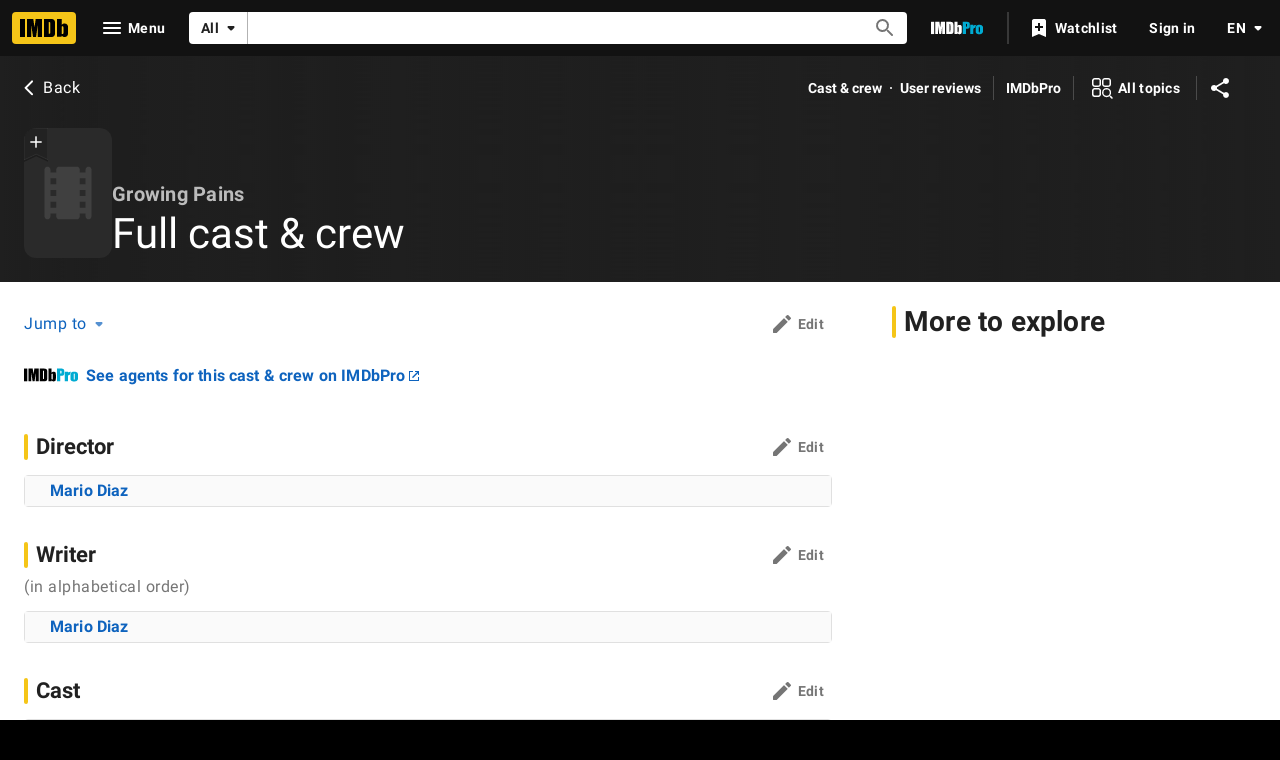

--- FILE ---
content_type: text/css
request_url: https://dqpnq362acqdi.cloudfront.net/_next/static/css/9a3fda62454a5c64.css
body_size: 37795
content:
/*! @license
 *  Copyright (c) 2018-present, IMDb.com Inc.
 *
 *  IMDb elects to use the following pieces of software released under the Apache v2.0 license
 *  http://www.apache.org/licenses/LICENSE-2.0
 *
 *  Roboto
 *  Copyright (c) 2011 Google Inc.
 *  License: Apache-2.0
 *//*! normalize.css v7.0.0 | MIT License | github.com/necolas/normalize.css */html{line-height:1.15;-ms-text-size-adjust:100%;-webkit-text-size-adjust:100%}body{margin:0}article,aside,footer,header,nav,section{display:block}h1{font-size:2em;margin:.67em 0}figcaption,figure,main{display:block}figure{margin:1em 40px}hr{box-sizing:content-box;height:0;overflow:visible}pre{font-family:monospace,monospace;font-size:1em}a{background-color:transparent;-webkit-text-decoration-skip:objects}abbr[title]{border-bottom:none;text-decoration:underline;text-decoration:underline dotted}b,strong{font-weight:inherit;font-weight:bolder}code,kbd,samp{font-family:monospace,monospace;font-size:1em}dfn{font-style:italic}mark{background-color:#ff0;color:#000}small{font-size:80%}sub,sup{font-size:75%;line-height:0;position:relative;vertical-align:baseline}sub{bottom:-.25em}sup{top:-.5em}audio,video{display:inline-block}audio:not([controls]){display:none;height:0}img{border-style:none}svg:not(:root){overflow:hidden}button,input,optgroup,select,textarea{font-family:sans-serif;font-size:100%;line-height:1.15;margin:0}button,input{overflow:visible}button,select{text-transform:none}[type=reset],[type=submit],button,html [type=button]{-webkit-appearance:button}[type=button]::-moz-focus-inner,[type=reset]::-moz-focus-inner,[type=submit]::-moz-focus-inner,button::-moz-focus-inner{border-style:none;padding:0}[type=button]:-moz-focusring,[type=reset]:-moz-focusring,[type=submit]:-moz-focusring,button:-moz-focusring{outline:1px dotted ButtonText}fieldset{padding:.35em .75em .625em}legend{box-sizing:border-box;color:inherit;display:table;max-width:100%;padding:0;white-space:normal}progress{display:inline-block;vertical-align:baseline}textarea{overflow:auto}[type=checkbox],[type=radio]{box-sizing:border-box;padding:0}[type=number]::-webkit-inner-spin-button,[type=number]::-webkit-outer-spin-button{height:auto}[type=search]{-webkit-appearance:textfield;outline-offset:-2px}[type=search]::-webkit-search-cancel-button,[type=search]::-webkit-search-decoration{-webkit-appearance:none}::-webkit-file-upload-button{-webkit-appearance:button;font:inherit}details,menu{display:block}summary{display:list-item}canvas{display:inline-block}[hidden],template{display:none}*,:after,:before{box-sizing:border-box}a{text-decoration:none}button,input,select,textarea{font-family:inherit;font-size:inherit;line-height:inherit}figure{margin:0}img{vertical-align:middle}h1,h2,h3,h4,h5,h6{font-family:inherit;font-weight:700;line-height:1.1;color:inherit}h1,h2,h3{margin-top:20px;margin-bottom:10px}h1{font-size:36px}h2{font-size:30px}h3{font-size:24px}h4{font-size:18px}h5{font-size:14px}h6{font-size:12px}p{margin:0 0 10px}ol,ul{margin-top:0;margin-bottom:10px}ol ol,ol ul,ul ol,ul ul{margin-bottom:0}dl{margin-top:0;margin-bottom:20px}dd,dt{line-height:1.428571429}dt{font-weight:700}dd{margin-left:0}:root{--ipt-base-rgb:255,255,255;--ipt-base-color:rgb(var(--ipt-base-rgb));--ipt-base-bg:var(--ipt-base-color);--ipt-base-shade1-rgb:250,250,250;--ipt-base-shade1-color:rgb(var(--ipt-base-shade1-rgb));--ipt-base-shade1-bg:var(--ipt-base-shade1-color);--ipt-base-shade2-rgb:240,240,240;--ipt-base-shade2-color:rgb(var(--ipt-base-shade2-rgb));--ipt-base-shade2-bg:var(--ipt-base-shade2-color);--ipt-base-shade3-rgb:255,255,255;--ipt-base-shade3-color:rgb(var(--ipt-base-shade3-rgb));--ipt-base-shade3-bg:var(--ipt-base-shade3-color);--ipt-on-base-rgb:0,0,0;--ipt-on-base-color:rgb(var(--ipt-on-base-rgb));--ipt-on-base-accent1-rgb:245,197,24;--ipt-on-base-accent1-color:rgb(var(--ipt-on-base-accent1-rgb));--ipt-on-base-accent2-rgb:14,99,190;--ipt-on-base-accent2-color:rgb(var(--ipt-on-base-accent2-rgb));--ipt-on-base-accent3-rgb:189,36,4;--ipt-on-base-accent3-color:rgb(var(--ipt-on-base-accent3-rgb));--ipt-on-base-accent4-rgb:0,138,0;--ipt-on-base-accent4-color:rgb(var(--ipt-on-base-accent4-rgb));--ipt-on-base-accent5-rgb:189,82,0;--ipt-on-base-accent5-color:rgb(var(--ipt-on-base-accent5-rgb));--ipt-on-base-accent6-rgb:140,58,217;--ipt-on-base-accent6-color:rgb(var(--ipt-on-base-accent6-rgb));--ipt-on-base-error-rgb:189,36,4;--ipt-on-base-error-color:rgb(var(--ipt-on-base-error-rgb));--ipt-on-base-focus-rgb:195,27,224;--ipt-on-base-focus-color:rgb(var(--ipt-on-base-focus-rgb));--ipt-on-base-textPrimary-color:rgba(var(--ipt-on-base-rgb),.87);--ipt-on-base-textSecondary-color:rgba(var(--ipt-on-base-rgb),.54);--ipt-on-base-textHint-color:rgba(var(--ipt-on-base-rgb),.38);--ipt-on-base-textDisabled-color:rgba(var(--ipt-on-base-rgb),.38);--ipt-on-base-textIcon-color:rgba(var(--ipt-on-base-rgb),.54);--ipt-base-hover-opacity:0.08;--ipt-base-hover-bg:rgba(var(--ipt-on-base-rgb),0.08);--ipt-base-pressed-opacity:0.16;--ipt-base-pressed-bg:rgba(var(--ipt-on-base-rgb),0.16);--ipt-base-border-opacity:0.12;--ipt-base-border-color:rgba(var(--ipt-on-base-rgb),0.12);--ipt-baseAlt-rgb:0,0,0;--ipt-baseAlt-color:rgb(var(--ipt-baseAlt-rgb));--ipt-baseAlt-bg:var(--ipt-baseAlt-color);--ipt-baseAlt-shade1-rgb:31,31,31;--ipt-baseAlt-shade1-color:rgb(var(--ipt-baseAlt-shade1-rgb));--ipt-baseAlt-shade1-bg:var(--ipt-baseAlt-shade1-color);--ipt-baseAlt-shade2-rgb:26,26,26;--ipt-baseAlt-shade2-color:rgb(var(--ipt-baseAlt-shade2-rgb));--ipt-baseAlt-shade2-bg:var(--ipt-baseAlt-shade2-color);--ipt-baseAlt-shade3-rgb:18,18,18;--ipt-baseAlt-shade3-color:rgb(var(--ipt-baseAlt-shade3-rgb));--ipt-baseAlt-shade3-bg:var(--ipt-baseAlt-shade3-color);--ipt-on-baseAlt-rgb:255,255,255;--ipt-on-baseAlt-color:rgb(var(--ipt-on-baseAlt-rgb));--ipt-on-baseAlt-accent1-rgb:245,197,24;--ipt-on-baseAlt-accent1-color:rgb(var(--ipt-on-baseAlt-accent1-rgb));--ipt-on-baseAlt-accent2-rgb:87,153,239;--ipt-on-baseAlt-accent2-color:rgb(var(--ipt-on-baseAlt-accent2-rgb));--ipt-on-baseAlt-accent3-rgb:251,60,60;--ipt-on-baseAlt-accent3-color:rgb(var(--ipt-on-baseAlt-accent3-rgb));--ipt-on-baseAlt-accent4-rgb:103,173,75;--ipt-on-baseAlt-accent4-color:rgb(var(--ipt-on-baseAlt-accent4-rgb));--ipt-on-baseAlt-accent5-rgb:255,117,3;--ipt-on-baseAlt-accent5-color:rgb(var(--ipt-on-baseAlt-accent5-rgb));--ipt-on-baseAlt-accent6-rgb:168,105,226;--ipt-on-baseAlt-accent6-color:rgb(var(--ipt-on-baseAlt-accent6-rgb));--ipt-on-baseAlt-error-rgb:251,60,60;--ipt-on-baseAlt-error-color:rgb(var(--ipt-on-baseAlt-error-rgb));--ipt-on-baseAlt-focus-rgb:195,27,224;--ipt-on-baseAlt-focus-color:rgb(var(--ipt-on-baseAlt-focus-rgb));--ipt-on-baseAlt-textPrimary-color:rgba(var(--ipt-on-baseAlt-rgb),1);--ipt-on-baseAlt-textSecondary-color:rgba(var(--ipt-on-baseAlt-rgb),.7);--ipt-on-baseAlt-textHint-color:rgba(var(--ipt-on-baseAlt-rgb),.5);--ipt-on-baseAlt-textDisabled-color:rgba(var(--ipt-on-baseAlt-rgb),.5);--ipt-on-baseAlt-textIcon-color:rgba(var(--ipt-on-baseAlt-rgb),1);--ipt-baseAlt-hover-opacity:0.08;--ipt-baseAlt-hover-bg:rgba(var(--ipt-on-baseAlt-rgb),0.08);--ipt-baseAlt-pressed-opacity:0.32;--ipt-baseAlt-pressed-bg:rgba(var(--ipt-on-baseAlt-rgb),0.32);--ipt-baseAlt-border-opacity:0.2;--ipt-baseAlt-border-color:rgba(var(--ipt-on-baseAlt-rgb),0.2);--ipt-focus-outline-on-base-default:1px dashed var(--ipt-on-base-color);--ipt-focus-outline-on-base:var(--ipt-focus-outline-on-base-default);--ipt-focus-outline-on-baseAlt-default:1px dashed var(--ipt-on-baseAlt-color);--ipt-focus-outline-on-baseAlt:var(--ipt-focus-outline-on-baseAlt-default);--ipt-accent0-rgb:0,0,0;--ipt-accent0-color:rgb(var(--ipt-accent0-rgb));--ipt-accent0-bg:var(--ipt-accent0-color);--ipt-on-accent0-rgb:255,255,255;--ipt-on-accent0-color:rgb(var(--ipt-on-accent0-rgb));--ipt-altAccent0-rgb:255,255,255;--ipt-altAccent0-color:rgb(var(--ipt-altAccent0-rgb));--ipt-altAccent0-bg:var(--ipt-altAccent0-color);--ipt-on-altAccent0-rgb:0,0,0;--ipt-on-altAccent0-color:rgb(var(--ipt-on-altAccent0-rgb));--ipt-accent1-rgb:245,197,24;--ipt-accent1-color:rgb(var(--ipt-accent1-rgb));--ipt-accent1-bg:var(--ipt-accent1-color);--ipt-on-accent1-rgb:0,0,0;--ipt-on-accent1-color:rgb(var(--ipt-on-accent1-rgb));--ipt-accent2-rgb:14,99,190;--ipt-accent2-color:rgb(var(--ipt-accent2-rgb));--ipt-accent2-bg:var(--ipt-accent2-color);--ipt-on-accent2-rgb:255,255,255;--ipt-on-accent2-color:rgb(var(--ipt-on-accent2-rgb));--ipt-altAccent2-rgb:87,153,239;--ipt-altAccent2-color:rgb(var(--ipt-altAccent2-rgb));--ipt-altAccent2-bg:var(--ipt-altAccent2-color);--ipt-on-altAccent2-rgb:0,0,0;--ipt-on-altAccent2-color:rgb(var(--ipt-on-altAccent2-rgb));--ipt-accent3-rgb:189,36,4;--ipt-accent3-color:rgb(var(--ipt-accent3-rgb));--ipt-accent3-bg:var(--ipt-accent3-color);--ipt-on-accent3-rgb:255,255,255;--ipt-on-accent3-color:rgb(var(--ipt-on-accent3-rgb));--ipt-accent4-rgb:0,114,7;--ipt-accent4-color:rgb(var(--ipt-accent4-rgb));--ipt-accent4-bg:var(--ipt-accent4-color);--ipt-on-accent4-rgb:255,255,255;--ipt-on-accent4-color:rgb(var(--ipt-on-accent4-rgb));--ipt-accent5-rgb:255,117,3;--ipt-accent5-color:rgb(var(--ipt-accent5-rgb));--ipt-accent5-bg:var(--ipt-accent5-color);--ipt-on-accent5-rgb:255,255,255;--ipt-on-accent5-color:rgb(var(--ipt-on-accent5-rgb));--ipt-accent6-rgb:152,31,131;--ipt-accent6-color:rgb(var(--ipt-accent6-rgb));--ipt-accent6-bg:var(--ipt-accent6-color);--ipt-on-accent6-rgb:266,266,266;--ipt-on-accent6-color:rgb(var(--ipt-on-accent6-rgb));--ipt-cornerRadius:4px;--ipt-mediaRadius:12px;--ipt-buttonRadius:24px;--ipt-pageMargin:1rem;--ipt-pageMinHeight:67vh;--ipt-gutter:0.5rem}@media screen and (min-width:480px){:root{--ipt-pageMargin:1.5rem}}@media screen and (min-width:600px){:root{--ipt-pageMargin:1.5rem}}@media screen and (min-width:1024px){:root{--ipt-pageMargin:1rem}}@media screen and (min-width:1280px){:root{--ipt-pageMargin:1.5rem}}@media screen and (min-width:480px){:root{--ipt-gutter:0.75rem}}@media screen and (min-width:600px){:root{--ipt-gutter:0.75rem}}@media screen and (min-width:1024px){:root{--ipt-gutter:1rem}}@media screen and (min-width:1280px){:root{--ipt-gutter:1rem}}:root :root{--ipc-pageSection-bottomMargin:.75rem;--ipc-pageSection-base-rgb:var(--ipt-base-shade1-rgb);--ipc-pageSection-base-bg:var(--ipt-base-shade1-bg);--ipc-pageSection-baseAlt-rgb:var(--ipt-baseAlt-shade3-rgb);--ipc-pageSection-baseAlt-bg:var(--ipt-baseAlt-shade3-bg)}@media screen and (min-width:600px){:root :root{--ipc-pageSection-bottomMargin:.5rem}}@media screen and (min-width:1024px){:root :root{--ipc-pageSection-base-rgb:var(--ipt-base-rgb);--ipc-pageSection-base-bg:var(--ipt-base-bg);--ipc-pageSection-baseAlt-rgb:var(--ipt-baseAlt-rgb);--ipc-pageSection-baseAlt-bg:var(--ipt-baseAlt-bg)}}:root :root{--ipc-listCard-base-bg:var(--ipt-base-shade3-bg);--ipc-listCard-base-rgb:var(--ipt-base-shade3-rgb);--ipc-listCard-baseAlt-bg:var(--ipt-baseAlt-shade2-bg);--ipc-listCard-baseAlt-rgb:var(--ipt-baseAlt-shade2-rgb);--ipc-prompt-base-rgb:var(--ipt-base-shade1-rgb);--ipc-prompt-base-bg:var(--ipt-base-shade1-bg);--ipc-prompt-baseAlt-rgb:var(--ipt-baseAlt-shade1-rgb);--ipc-prompt-baseAlt-bg:var(--ipt-baseAlt-shade1-bg);--ipc-blockQuote-base-bg:var(--ipc-blockQuote-base-color,#e6e6e6);--ipc-blockQuote-base-color:#e6e6e6;--ipc-blockQuote-base-accent1-bg:var(--ipc-blockQuote-base-accent1-color,#fef9e8);--ipc-blockQuote-base-accent1-color:#fef9e8;--ipc-blockQuote-base-accent2-bg:var(--ipc-blockQuote-base-accent2-color,#e7eff9);--ipc-blockQuote-base-accent2-color:#e7eff9;--ipc-blockQuote-base-accent3-bg:var(--ipc-blockQuote-base-accent3-color,#f8e9e6);--ipc-blockQuote-base-accent3-color:#f8e9e6;--ipc-blockQuote-base-accent4-bg:var(--ipc-blockQuote-base-accent4-color,#e6f3e6);--ipc-blockQuote-base-accent4-color:#e6f3e6;--ipc-blockQuote-baseAlt-bg:var(--ipc-blockQuote-baseAlt-color,#1a1a1a);--ipc-blockQuote-baseAlt-color:#1a1a1a;--ipc-blockQuote-baseAlt-accent1-bg:var(--ipc-blockQuote-baseAlt-accent1-color,#312705);--ipc-blockQuote-baseAlt-accent1-color:#312705;--ipc-blockQuote-baseAlt-accent2-bg:var(--ipc-blockQuote-baseAlt-accent2-color,#111f30);--ipc-blockQuote-baseAlt-accent2-color:#111f30;--ipc-blockQuote-baseAlt-accent3-bg:var(--ipc-blockQuote-baseAlt-accent3-color,#320c0c);--ipc-blockQuote-baseAlt-accent3-color:#320c0c;--ipc-blockQuote-baseAlt-accent4-bg:var(--ipc-blockQuote-baseAlt-accent4-color,#1f3417);--ipc-blockQuote-baseAlt-accent4-color:#1f3417}:root{--ipt-font-family:Roboto,Helvetica,Arial,sans-serif;--ipt-font-root-size:100%;font-size:100%;font-size:var(--ipt-font-root-size)}.ipc-accordion__item__chevron{transform:rotate(90deg)}.ipc-accordion__item__content{overflow:hidden;transition:height .2s;visibility:hidden;height:0}.ipc-accordion__item__icon{padding-right:.75rem;opacity:.54}.ipc-accordion__item__label{font-family:Roboto,Helvetica,Arial,sans-serif;font-size:1rem;font-weight:400;line-height:1.5rem;letter-spacing:.03125em;text-transform:none;-webkit-font-smoothing:auto;font-smooth:auto;align-items:center;border-top:1px solid transparent;cursor:pointer;display:flex;justify-content:space-between;height:3rem;margin:0;padding:0 1rem;transition:color .1s ease-in,opacity .12s ease-in;user-select:none}.ipc-accordion__item__divider{padding:0;height:0;border-style:solid;border-top-width:1px;border-bottom-width:0;display:none;margin:0 0 -1px}.ipc-accordion--dm-pageMargin .ipc-accordion__item__divider{margin-left:var(--ipt-pageMargin);margin-right:var(--ipt-pageMargin)}.ipc-accordion--dm-xxs .ipc-accordion__item__divider{margin-left:.25rem;margin-right:.25rem}.ipc-accordion--dm-xs .ipc-accordion__item__divider{margin-left:.5rem;margin-right:.5rem}.ipc-accordion--dm-s .ipc-accordion__item__divider{margin-left:.75rem;margin-right:.75rem}.ipc-accordion--dm-m .ipc-accordion__item__divider{margin-left:1rem;margin-right:1rem}.ipc-accordion--dm-l .ipc-accordion__item__divider{margin-left:1.5rem;margin-right:1.5rem}.ipc-accordion--dm-xl .ipc-accordion__item__divider{margin-left:2rem;margin-right:2rem}.ipc-accordion--dm-responsiveLine .ipc-accordion__item__divider{margin-left:var(--ipt-pageMargin);margin-right:var(--ipt-pageMargin)}@media screen and (min-width:1024px){.ipc-accordion--dm-responsiveLine .ipc-accordion__item__divider{margin-left:0;margin-right:0}}.ipc-accordion__item__label--indent-1{padding-left:3.25rem}.ipc-accordion__item__label--indent-full{padding:0}.ipc-accordion__item__label--indent-pageMargin{padding-left:var(--ipt-pageMargin);padding-right:var(--ipt-pageMargin)}.ipc-accordion__item__header--sticky{position:sticky;top:0;z-index:5}.ipc-accordion__item__title{flex-grow:1;overflow:hidden;padding-right:.75rem;text-overflow:ellipsis;white-space:nowrap}.ipc-accordion__item--expanded{position:relative}.ipc-accordion__item--expanded .ipc-accordion__item__chevron{transform:rotate(-90deg)}.ipc-accordion__item--expanded .ipc-accordion__item__content{display:block;visibility:inherit;height:auto}.ipc-accordion__item--expanded .ipc-accordion__item__header-shadow,.ipc-accordion__item--expanded .ipc-accordion__item__header-shadow-cover{height:.25rem;top:3rem;width:100%;z-index:4}.ipc-accordion__item--expanded .ipc-accordion__item__header-shadow{position:sticky}.ipc-accordion__item--expanded .ipc-accordion__item__header-shadow-cover{position:absolute}.ipc-accordion--d-all .ipc-accordion__item .ipc-accordion__item__divider--pre-header,.ipc-accordion--d-all .ipc-accordion__item--expanded .ipc-accordion__item__divider--post-header,.ipc-accordion--d-all .ipc-accordion__item--expanded.ipc-accordion__item:last-of-type .ipc-accordion__item__divider--post-content,.ipc-accordion--d-all .ipc-accordion__item:last-of-type .ipc-accordion__item__divider--post-header,.ipc-accordion--d-between .ipc-accordion__item:not(:first-of-type) .ipc-accordion__item__divider--pre-header,.ipc-accordion--d-both .ipc-accordion__item .ipc-accordion__item__divider--pre-header,.ipc-accordion--d-both .ipc-accordion__item--expanded.ipc-accordion__item:last-of-type .ipc-accordion__item__divider--post-content,.ipc-accordion--d-both .ipc-accordion__item:last-of-type:not(.ipc-accordion__item--expanded) .ipc-accordion__item__divider--post-header,.ipc-accordion--d-bottom .ipc-accordion__item .ipc-accordion__item__divider--post-header,.ipc-accordion--d-bottom .ipc-accordion__item.ipc-accordion__item--expanded .ipc-accordion__item__divider--post-content,.ipc-accordion--d-bottomOnOpen .ipc-accordion__item--expanded .ipc-accordion__item__divider--post-content,.ipc-accordion--d-top .ipc-accordion__item .ipc-accordion__item__divider--pre-header{display:block}.ipc-accordion--d-bottom .ipc-accordion__item.ipc-accordion__item--expanded .ipc-accordion__item__divider--post-header{display:none}.ipc-accordion--base{color:rgba(0,0,0,.87);color:var(--ipt-on-base-textPrimary-color)}.ipc-accordion--base .ipc-accordion__item__divider{border-color:rgba(0,0,0,.12);border-color:var(--ipt-base-border-color)}.ipc-accordion--base .ipc-accordion__item--expanded .ipc-accordion__item__header-shadow{background:linear-gradient(180deg,rgba(var(--ipt-on-base-rgb),calc(var(--ipt-base-pressed-opacity) * 2)),transparent 100%)}.ipc-accordion--base.ipc-accordion--pageSection .ipc-accordion__item__header--sticky{background:#fafafa;background:var(--ipc-pageSection-base-bg)}.ipc-accordion--base.ipc-accordion--pageSection .ipc-accordion__item__header-shadow-cover{background:var(--ipc-pageSection-base-bg)}.ipc-accordion--base.ipc-accordion--listCard .ipc-accordion__item__header--sticky{background:#fff;background:var(--ipc-listCard-base-bg)}.ipc-accordion--base.ipc-accordion--listCard .ipc-accordion__item__header-shadow-cover{background:var(--ipc-listCard-base-bg)}.ipc-accordion--base .ipc-accordion__item__label:focus:focus{outline:var(--ipt-focus-outline-on-base);outline-offset:1px}.ipc-accordion--baseAlt{color:#fff;color:var(--ipt-on-baseAlt-textPrimary-color)}.ipc-accordion--baseAlt .ipc-accordion__item__divider{border-color:hsla(0,0%,100%,.2);border-color:var(--ipt-baseAlt-border-color)}.ipc-accordion--baseAlt .ipc-accordion__item--expanded .ipc-accordion__item__icon,.ipc-accordion--baseAlt .ipc-accordion__item--expanded .ipc-accordion__item__title{color:#f5c518;color:var(--ipt-on-baseAlt-accent1-color)}.ipc-accordion--baseAlt .ipc-accordion__item--expanded .ipc-accordion__item__header-shadow{background:linear-gradient(180deg,rgba(var(--ipt-on-baseAlt-rgb),calc(var(--ipt-baseAlt-pressed-opacity) * 2)),hsla(0,0%,100%,0) 100%)}.ipc-accordion--baseAlt .ipc-accordion__item--expanded .ipc-accordion__item__header-shadow-cover{background:var(--ipc-pageSection-baseAlt-bg)}.ipc-accordion--baseAlt.ipc-accordion--pageSection .ipc-accordion__item__header--sticky{background:#121212;background:var(--ipc-pageSection-baseAlt-bg)}.ipc-accordion--baseAlt.ipc-accordion--pageSection .ipc-accordion__item__header-shadow-cover{background:var(--ipc-pageSection-baseAlt-bg)}.ipc-accordion--baseAlt.ipc-accordion--listCard .ipc-accordion__item__header--sticky{background:#1a1a1a;background:var(--ipc-listCard-baseAlt-bg)}.ipc-accordion--baseAlt.ipc-accordion--listCard .ipc-accordion__item__header-shadow-cover{background:var(--ipc-listCard-baseAlt-bg)}.ipc-accordion--baseAlt .ipc-accordion__item__label:focus:focus{outline:var(--ipt-focus-outline-on-baseAlt);outline-offset:1px}.ipc-accordion--baseAlt .ipc-accordion__item__header--sticky{background:#121212;background:var(--ipc-pageSection-baseAlt-bg)}.ipc-alert{display:flex;flex-direction:column;flex-wrap:wrap;align-items:flex-start;margin-top:.75rem;padding:.75rem 1rem;border-width:2px 2px 2px 8px;border-style:solid;color:rgba(0,0,0,.87);color:var(--ipt-on-base-textPrimary-color);border-radius:var(--ipt-cornerRadius)}.ipc-alert.ipc-alert--on-baseAlt{color:#fff;color:var(--ipt-on-baseAlt-textPrimary-color)}.ipc-alert .ipc-alert-top{display:flex;align-items:center}.ipc-alert .ipc-alert-header{font-weight:700}.ipc-alert .ipc-alert-description{padding-top:.5rem}.ipc-alert .ipc-alert-description.ipc-alert-header{padding-top:0;font-weight:inherit}.ipc-alert .ipc-alert__icon{margin-right:.5rem;font-size:1.5em;min-width:1em}.ipc-alert.ipc-alert--base{border-color:rgba(0,0,0,.54);border-color:var(--ipt-on-base-textIcon-color);background-color:var(--ipt-base-hover-color)}.ipc-alert.ipc-alert--base .ipc-alert__icon{color:rgba(0,0,0,.54);color:var(--ipt-on-base-textIcon-color)}.ipc-alert.ipc-alert--base.ipc-alert--on-baseAlt{border-color:#fff;border-color:var(--ipt-on-baseAlt-textIcon-color);background-color:var(--ipt-baseAlt-hover-color)}.ipc-alert.ipc-alert--base.ipc-alert--on-baseAlt .ipc-alert__icon{color:#fff;color:var(--ipt-on-baseAlt-textIcon-color)}.ipc-alert.ipc-alert--accent1{border-color:#f5c518;border-color:var(--ipt-on-base-accent1-color);background:rgba(var(--ipt-on-base-accent1-rgb),var(--ipt-base-hover-opacity))}.ipc-alert.ipc-alert--accent1 .ipc-alert__icon{color:#f5c518;color:var(--ipt-on-base-accent1-color)}.ipc-alert.ipc-alert--accent1.ipc-alert--on-baseAlt{border-color:#f5c518;border-color:var(--ipt-on-baseAlt-accent1-color);background:rgba(var(--ipt-on-baseAlt-accent1-rgb),var(--ipt-baseAlt-hover-opacity))}.ipc-alert.ipc-alert--accent1.ipc-alert--on-baseAlt .ipc-alert__icon{color:#f5c518;color:var(--ipt-on-baseAlt-accent1-color)}.ipc-alert.ipc-alert--accent2{border-color:#0e63be;border-color:var(--ipt-on-base-accent2-color);background:rgba(var(--ipt-on-base-accent2-rgb),var(--ipt-base-hover-opacity))}.ipc-alert.ipc-alert--accent2 .ipc-alert__icon{color:#0e63be;color:var(--ipt-on-base-accent2-color)}.ipc-alert.ipc-alert--accent3{border-color:#bd2404;border-color:var(--ipt-on-base-accent3-color);background:rgba(var(--ipt-on-base-accent3-rgb),var(--ipt-base-hover-opacity))}.ipc-alert.ipc-alert--accent3 .ipc-alert__icon{color:#bd2404;color:var(--ipt-on-base-accent3-color)}.ipc-alert.ipc-alert--accent4{border-color:#008a00;border-color:var(--ipt-on-base-accent4-color);background:rgba(var(--ipt-on-base-accent4-rgb),var(--ipt-base-hover-opacity))}.ipc-alert.ipc-alert--accent4 .ipc-alert__icon{color:#008a00;color:var(--ipt-on-base-accent4-color)}.ipc-btn--theme-base .ipc-split-button__btn:focus,.ipc-btn--theme-base .ipc-split-button__iconBtn:focus,.ipc-btn--theme-base:not(.ipc-split-button):focus{outline:var(--ipt-focus-outline-on-base);outline-offset:1px}.ipc-btn--theme-base .ipc-split-button__btn:not(.ipc-btn--not-interactable):active:after,.ipc-btn--theme-base .ipc-split-button__iconBtn:not(.ipc-btn--not-interactable):active:after,.ipc-btn--theme-base:not(.ipc-split-button):not(.ipc-btn--not-interactable):active:after{opacity:var(--ipt-base-pressed-opacity)}@media(hover:none)and (pointer:coarse){.ipc-btn--theme-base .ipc-split-button__btn:not(.ipc-btn--not-interactable):active:before,.ipc-btn--theme-base .ipc-split-button__iconBtn:not(.ipc-btn--not-interactable):active:before,.ipc-btn--theme-base:not(.ipc-split-button):not(.ipc-btn--not-interactable):active:before{opacity:var(--ipt-base-hover-opacity)}}@media(hover:hover)and (pointer:fine){.ipc-btn--theme-base .ipc-split-button__btn:not(.ipc-btn--not-interactable):hover:before,.ipc-btn--theme-base .ipc-split-button__iconBtn:not(.ipc-btn--not-interactable):hover:before,.ipc-btn--theme-base:not(.ipc-split-button):not(.ipc-btn--not-interactable):hover:before{opacity:var(--ipt-base-hover-opacity)}.ipc-btn--theme-base .ipc-split-button__btn.ipc-btn--not-interactable:hover,.ipc-btn--theme-base .ipc-split-button__iconBtn.ipc-btn--not-interactable:hover,.ipc-btn--theme-base:not(.ipc-split-button).ipc-btn--not-interactable:hover{cursor:default}}.ipc-btn--theme-base .ipc-split-button__btn.ipc-btn--not-interactable,.ipc-btn--theme-base .ipc-split-button__iconBtn.ipc-btn--not-interactable,.ipc-btn--theme-base:not(.ipc-split-button).ipc-btn--not-interactable{color:rgba(0,0,0,.38);color:var(--ipt-on-base-textDisabled-color);background:rgba(0,0,0,.08)}.ipc-btn--theme-baseAlt .ipc-split-button__btn:focus,.ipc-btn--theme-baseAlt .ipc-split-button__iconBtn:focus,.ipc-btn--theme-baseAlt:not(.ipc-split-button):focus{outline:var(--ipt-focus-outline-on-baseAlt);outline-offset:1px}.ipc-btn--theme-baseAlt .ipc-split-button__btn:not(.ipc-btn--not-interactable):active:after,.ipc-btn--theme-baseAlt .ipc-split-button__iconBtn:not(.ipc-btn--not-interactable):active:after,.ipc-btn--theme-baseAlt:not(.ipc-split-button):not(.ipc-btn--not-interactable):active:after{opacity:var(--ipt-base-pressed-opacity)}@media(hover:none)and (pointer:coarse){.ipc-btn--theme-baseAlt .ipc-split-button__btn:not(.ipc-btn--not-interactable):active:before,.ipc-btn--theme-baseAlt .ipc-split-button__iconBtn:not(.ipc-btn--not-interactable):active:before,.ipc-btn--theme-baseAlt:not(.ipc-split-button):not(.ipc-btn--not-interactable):active:before{opacity:var(--ipt-base-hover-opacity)}}@media(hover:hover)and (pointer:fine){.ipc-btn--theme-baseAlt .ipc-split-button__btn:not(.ipc-btn--not-interactable):hover:before,.ipc-btn--theme-baseAlt .ipc-split-button__iconBtn:not(.ipc-btn--not-interactable):hover:before,.ipc-btn--theme-baseAlt:not(.ipc-split-button):not(.ipc-btn--not-interactable):hover:before{opacity:var(--ipt-base-hover-opacity)}.ipc-btn--theme-baseAlt .ipc-split-button__btn.ipc-btn--not-interactable:hover,.ipc-btn--theme-baseAlt .ipc-split-button__iconBtn.ipc-btn--not-interactable:hover,.ipc-btn--theme-baseAlt:not(.ipc-split-button).ipc-btn--not-interactable:hover{cursor:default}}.ipc-btn--theme-baseAlt .ipc-split-button__btn.ipc-btn--not-interactable,.ipc-btn--theme-baseAlt .ipc-split-button__iconBtn.ipc-btn--not-interactable,.ipc-btn--theme-baseAlt:not(.ipc-split-button).ipc-btn--not-interactable{color:hsla(0,0%,100%,.5);color:var(--ipt-on-baseAlt-textDisabled-color);background:hsla(0,0%,100%,.08)}.ipc-btn--theme-base:not(.ipc-btn--not-interactable),.ipc-btn--theme-base:not(.ipc-btn--not-interactable).ipc-btn--on-onBase,.ipc-btn--theme-base:not(.ipc-btn--not-interactable).ipc-btn--on-onBase .ipc-split-button__btn,.ipc-btn--theme-base:not(.ipc-btn--not-interactable).ipc-btn--on-onBase .ipc-split-button__iconBtn{color:#000;color:var(--ipt-on-base-color)}.ipc-btn--theme-base:not(.ipc-btn--not-interactable).ipc-btn--on-textPrimary,.ipc-btn--theme-base:not(.ipc-btn--not-interactable).ipc-btn--on-textPrimary .ipc-split-button__btn,.ipc-btn--theme-base:not(.ipc-btn--not-interactable).ipc-btn--on-textPrimary .ipc-split-button__iconBtn{color:rgba(0,0,0,.87);color:var(--ipt-on-base-textPrimary-color)}.ipc-btn--theme-base:not(.ipc-btn--not-interactable).ipc-btn--on-textSecondary,.ipc-btn--theme-base:not(.ipc-btn--not-interactable).ipc-btn--on-textSecondary .ipc-split-button__btn,.ipc-btn--theme-base:not(.ipc-btn--not-interactable).ipc-btn--on-textSecondary .ipc-split-button__iconBtn{color:rgba(0,0,0,.54);color:var(--ipt-on-base-textSecondary-color)}.ipc-btn--theme-base:not(.ipc-btn--not-interactable).ipc-btn--on-textDisabled,.ipc-btn--theme-base:not(.ipc-btn--not-interactable).ipc-btn--on-textDisabled .ipc-split-button__btn,.ipc-btn--theme-base:not(.ipc-btn--not-interactable).ipc-btn--on-textDisabled .ipc-split-button__iconBtn{color:rgba(0,0,0,.38);color:var(--ipt-on-base-textDisabled-color)}.ipc-btn--theme-base:not(.ipc-btn--not-interactable).ipc-btn--on-accent1,.ipc-btn--theme-base:not(.ipc-btn--not-interactable).ipc-btn--on-accent1 .ipc-split-button__btn,.ipc-btn--theme-base:not(.ipc-btn--not-interactable).ipc-btn--on-accent1 .ipc-split-button__iconBtn{color:#f5c518;color:var(--ipt-on-base-accent1-color)}.ipc-btn--theme-base:not(.ipc-btn--not-interactable).ipc-btn--on-accent2,.ipc-btn--theme-base:not(.ipc-btn--not-interactable).ipc-btn--on-accent2 .ipc-split-button__btn,.ipc-btn--theme-base:not(.ipc-btn--not-interactable).ipc-btn--on-accent2 .ipc-split-button__iconBtn{color:#0e63be;color:var(--ipt-on-base-accent2-color)}.ipc-btn--theme-base:not(.ipc-btn--not-interactable).ipc-btn--on-accent3,.ipc-btn--theme-base:not(.ipc-btn--not-interactable).ipc-btn--on-accent3 .ipc-split-button__btn,.ipc-btn--theme-base:not(.ipc-btn--not-interactable).ipc-btn--on-accent3 .ipc-split-button__iconBtn,.ipc-btn--theme-base:not(.ipc-btn--not-interactable).ipc-btn--on-error{color:#bd2404;color:var(--ipt-on-base-accent3-color)}.ipc-btn--theme-base:not(.ipc-btn--not-interactable).ipc-btn--on-accent4,.ipc-btn--theme-base:not(.ipc-btn--not-interactable).ipc-btn--on-accent4 .ipc-split-button__btn,.ipc-btn--theme-base:not(.ipc-btn--not-interactable).ipc-btn--on-accent4 .ipc-split-button__iconBtn{color:#008a00;color:var(--ipt-on-base-accent4-color)}.ipc-btn--theme-base:not(.ipc-btn--not-interactable).ipc-btn--type-secondary,.ipc-btn--theme-base:not(.ipc-btn--not-interactable).ipc-btn--type-secondary .ipc-split-button__btn,.ipc-btn--theme-base:not(.ipc-btn--not-interactable).ipc-btn--type-secondary .ipc-split-button__iconBtn{background:rgba(0,0,0,.08);background:rgba(var(--ipt-on-base-rgb,"0,0,0"),var(--ipt-base-hover-opacity,.08))}.ipc-btn--theme-baseAlt:not(.ipc-btn--not-interactable),.ipc-btn--theme-baseAlt:not(.ipc-btn--not-interactable).ipc-btn--on-onBase,.ipc-btn--theme-baseAlt:not(.ipc-btn--not-interactable).ipc-btn--on-onBase .ipc-split-button__btn,.ipc-btn--theme-baseAlt:not(.ipc-btn--not-interactable).ipc-btn--on-onBase .ipc-split-button__iconBtn{color:#fff;color:var(--ipt-on-baseAlt-color)}.ipc-btn--theme-baseAlt:not(.ipc-btn--not-interactable).ipc-btn--on-textPrimary,.ipc-btn--theme-baseAlt:not(.ipc-btn--not-interactable).ipc-btn--on-textPrimary .ipc-split-button__btn,.ipc-btn--theme-baseAlt:not(.ipc-btn--not-interactable).ipc-btn--on-textPrimary .ipc-split-button__iconBtn{color:#fff;color:var(--ipt-on-baseAlt-textPrimary-color)}.ipc-btn--theme-baseAlt:not(.ipc-btn--not-interactable).ipc-btn--on-textSecondary,.ipc-btn--theme-baseAlt:not(.ipc-btn--not-interactable).ipc-btn--on-textSecondary .ipc-split-button__btn,.ipc-btn--theme-baseAlt:not(.ipc-btn--not-interactable).ipc-btn--on-textSecondary .ipc-split-button__iconBtn{color:hsla(0,0%,100%,.7);color:var(--ipt-on-baseAlt-textSecondary-color)}.ipc-btn--theme-baseAlt:not(.ipc-btn--not-interactable).ipc-btn--on-textDisabled,.ipc-btn--theme-baseAlt:not(.ipc-btn--not-interactable).ipc-btn--on-textDisabled .ipc-split-button__btn,.ipc-btn--theme-baseAlt:not(.ipc-btn--not-interactable).ipc-btn--on-textDisabled .ipc-split-button__iconBtn{color:hsla(0,0%,100%,.5);color:var(--ipt-on-baseAlt-textDisabled-color)}.ipc-btn--theme-baseAlt:not(.ipc-btn--not-interactable).ipc-btn--on-accent1,.ipc-btn--theme-baseAlt:not(.ipc-btn--not-interactable).ipc-btn--on-accent1 .ipc-split-button__btn,.ipc-btn--theme-baseAlt:not(.ipc-btn--not-interactable).ipc-btn--on-accent1 .ipc-split-button__iconBtn{color:#f5c518;color:var(--ipt-on-baseAlt-accent1-color)}.ipc-btn--theme-baseAlt:not(.ipc-btn--not-interactable).ipc-btn--on-accent2,.ipc-btn--theme-baseAlt:not(.ipc-btn--not-interactable).ipc-btn--on-accent2 .ipc-split-button__btn,.ipc-btn--theme-baseAlt:not(.ipc-btn--not-interactable).ipc-btn--on-accent2 .ipc-split-button__iconBtn{color:#5799ef;color:var(--ipt-on-baseAlt-accent2-color)}.ipc-btn--theme-baseAlt:not(.ipc-btn--not-interactable).ipc-btn--on-accent3,.ipc-btn--theme-baseAlt:not(.ipc-btn--not-interactable).ipc-btn--on-accent3 .ipc-split-button__btn,.ipc-btn--theme-baseAlt:not(.ipc-btn--not-interactable).ipc-btn--on-accent3 .ipc-split-button__iconBtn{color:#fb3c3c;color:var(--ipt-on-baseAlt-accent3-color)}.ipc-btn--theme-baseAlt:not(.ipc-btn--not-interactable).ipc-btn--on-accent4,.ipc-btn--theme-baseAlt:not(.ipc-btn--not-interactable).ipc-btn--on-accent4 .ipc-split-button__btn,.ipc-btn--theme-baseAlt:not(.ipc-btn--not-interactable).ipc-btn--on-accent4 .ipc-split-button__iconBtn{color:#67ad4b;color:var(--ipt-on-baseAlt-accent4-color)}.ipc-btn--theme-baseAlt:not(.ipc-btn--not-interactable).ipc-btn--type-secondary,.ipc-btn--theme-baseAlt:not(.ipc-btn--not-interactable).ipc-btn--type-secondary .ipc-split-button__btn,.ipc-btn--theme-baseAlt:not(.ipc-btn--not-interactable).ipc-btn--type-secondary .ipc-split-button__iconBtn{background:hsla(0,0%,100%,.08);background:rgba(var(--ipt-on-baseAlt-rgb,"255,255,255"),var(--ipt-baseAlt-hover-opacity,.08))}.ipc-btn--theme-base:not(.ipc-btn--not-interactable).ipc-btn--core-accent1,.ipc-btn--theme-base:not(.ipc-btn--not-interactable).ipc-btn--core-accent1 .ipc-split-button__btn,.ipc-btn--theme-base:not(.ipc-btn--not-interactable).ipc-btn--core-accent1 .ipc-split-button__iconBtn,.ipc-btn--theme-baseAlt:not(.ipc-btn--not-interactable).ipc-btn--core-accent1,.ipc-btn--theme-baseAlt:not(.ipc-btn--not-interactable).ipc-btn--core-accent1 .ipc-split-button__btn,.ipc-btn--theme-baseAlt:not(.ipc-btn--not-interactable).ipc-btn--core-accent1 .ipc-split-button__iconBtn{background:#f5c518;background:var(--ipt-accent1-bg);color:#000;color:var(--ipt-on-accent1-color)}.ipc-btn--theme-base:not(.ipc-btn--not-interactable).ipc-btn--core-accent2,.ipc-btn--theme-base:not(.ipc-btn--not-interactable).ipc-btn--core-accent2 .ipc-split-button__btn,.ipc-btn--theme-base:not(.ipc-btn--not-interactable).ipc-btn--core-accent2 .ipc-split-button__iconBtn,.ipc-btn--theme-baseAlt:not(.ipc-btn--not-interactable).ipc-btn--core-accent2,.ipc-btn--theme-baseAlt:not(.ipc-btn--not-interactable).ipc-btn--core-accent2 .ipc-split-button__btn,.ipc-btn--theme-baseAlt:not(.ipc-btn--not-interactable).ipc-btn--core-accent2 .ipc-split-button__iconBtn{background:#0e63be;background:var(--ipt-accent2-bg);color:#fff;color:var(--ipt-on-accent2-color)}.ipc-btn--theme-base:not(.ipc-btn--not-interactable).ipc-btn--core-accent3,.ipc-btn--theme-base:not(.ipc-btn--not-interactable).ipc-btn--core-accent3 .ipc-split-button__btn,.ipc-btn--theme-base:not(.ipc-btn--not-interactable).ipc-btn--core-accent3 .ipc-split-button__iconBtn,.ipc-btn--theme-baseAlt:not(.ipc-btn--not-interactable).ipc-btn--core-accent3,.ipc-btn--theme-baseAlt:not(.ipc-btn--not-interactable).ipc-btn--core-accent3 .ipc-split-button__btn,.ipc-btn--theme-baseAlt:not(.ipc-btn--not-interactable).ipc-btn--core-accent3 .ipc-split-button__iconBtn{background:#bd2404;background:var(--ipt-accent3-bg);color:#fff;color:var(--ipt-on-accent3-color)}.ipc-btn--theme-base:not(.ipc-btn--not-interactable).ipc-btn--core-accent4,.ipc-btn--theme-base:not(.ipc-btn--not-interactable).ipc-btn--core-accent4 .ipc-split-button__btn,.ipc-btn--theme-base:not(.ipc-btn--not-interactable).ipc-btn--core-accent4 .ipc-split-button__iconBtn,.ipc-btn--theme-baseAlt:not(.ipc-btn--not-interactable).ipc-btn--core-accent4,.ipc-btn--theme-baseAlt:not(.ipc-btn--not-interactable).ipc-btn--core-accent4 .ipc-split-button__btn,.ipc-btn--theme-baseAlt:not(.ipc-btn--not-interactable).ipc-btn--core-accent4 .ipc-split-button__iconBtn{background:#007207;background:var(--ipt-accent4-bg);color:#fff;color:var(--ipt-on-accent4-color)}.ipc-responsive-button{text-decoration:none;-webkit-appearance:none;-moz-appearance:none;appearance:none;background:transparent;border:none;user-select:none;-webkit-user-select:none;-webkit-tap-highlight-color:rgba(0,0,0,0);display:inline-block;color:currentColor;position:relative;cursor:pointer;margin:0;font-family:Roboto,Helvetica,Arial,sans-serif;font-size:.875rem;font-weight:500;line-height:1.25rem;letter-spacing:normal;-webkit-font-smoothing:auto;font-smooth:auto;text-transform:none;letter-spacing:.02em;-moz-osx-font-smoothing:grayscale;-webkit-font-smoothing:antialiased;overflow:hidden;align-content:center;align-items:center;display:inline-flex;flex-direction:row;flex-wrap:nowrap;justify-content:center;min-height:3rem;min-width:3rem;width:fit-content}.ipc-responsive-button:disabled{pointer-events:none}.ipc-responsive-button:after,.ipc-responsive-button:before{background:currentColor;bottom:0;content:"";height:100%;left:0;margin:auto;opacity:0;pointer-events:none;position:absolute;right:0;top:0;transform-origin:center center;transition:transform .2s cubic-bezier(.175,.885,.32,1),opacity .2s cubic-bezier(.175,.885,.32,1);width:100%}.ipc-responsive-button.ipc-responsive-button--no-padding{padding:0}.ipc-responsive-button.ipc-responsive-button--half-padding{padding:0 .5rem}.ipc-responsive-button.ipc-responsive-button--single-padding{padding:0 1rem}.ipc-responsive-button.ipc-responsive-button--double-padding{padding:0 2rem}.ipc-responsive-button.ipc-responsive-button--full-width{padding:0 1rem;width:100%}.ipc-responsive-button.ipc-responsive-button--button-radius,.ipc-responsive-button.ipc-responsive-button--button-radius:before{border-radius:var(--ipt-buttonRadius)}.ipc-responsive-button.ipc-responsive-button--media-radius,.ipc-responsive-button.ipc-responsive-button--media-radius:before{border-radius:var(--ipt-mediaRadius)}.ipc-responsive-button.ipc-responsive-button--corner-radius,.ipc-responsive-button.ipc-responsive-button--corner-radius:before{border-radius:var(--ipt-cornerRadius)}.ipc-responsive-button.ipc-responsive-button--none-radius,.ipc-responsive-button.ipc-responsive-button--none-radius:before{border-radius:0}.ipc-responsive-button__icon{display:inline-block}.ipc-responsive-button__text{display:none;line-height:1.15rem;margin-left:.25rem;vertical-align:middle}@media screen and (min-width:320px){.ipc-responsive-button--transition-xs{padding:.375rem 1rem .375rem .75rem;min-height:2rem}.ipc-responsive-button--transition-xs .ipc-responsive-button__text{display:inline-block}}@media screen and (min-width:480px){.ipc-responsive-button--transition-s{padding:.375rem 1rem .375rem .75rem;min-height:2rem}.ipc-responsive-button--transition-s .ipc-responsive-button__text{display:inline-block}}@media screen and (min-width:600px){.ipc-responsive-button--transition-m{padding:.375rem 1rem .375rem .75rem;min-height:2rem}.ipc-responsive-button--transition-m .ipc-responsive-button__text{display:inline-block}}@media screen and (min-width:1024px){.ipc-responsive-button--transition-l{padding:.375rem 1rem .375rem .75rem;min-height:2rem}.ipc-responsive-button--transition-l .ipc-responsive-button__text{display:inline-block}}@media screen and (min-width:1280px){.ipc-responsive-button--transition-xl{padding:.375rem 1rem .375rem .75rem;min-height:2rem}.ipc-responsive-button--transition-xl .ipc-responsive-button__text{display:inline-block}}.ipc-responsive-button.ipc-btn--theme-base.ipc-btn--on-textPrimary .ipc-responsive-button__icon{color:rgba(0,0,0,.54);color:var(--ipt-on-base-textIcon-color)}.ipc-responsive-button.ipc-btn--theme-base.ipc-btn--on-textPrimary:active .ipc-responsive-button__icon{color:rgba(0,0,0,.87);color:var(--ipt-on-base-textPrimary-color)}@media(hover:none)and (pointer:coarse){.ipc-responsive-button.ipc-btn--theme-base.ipc-btn--on-textPrimary:focus .ipc-responsive-button__icon{color:rgba(0,0,0,.87);color:var(--ipt-on-base-textPrimary-color)}}@media(hover:hover)and (pointer:fine){.ipc-responsive-button.ipc-btn--theme-base.ipc-btn--on-textPrimary:hover .ipc-responsive-button__icon{color:rgba(0,0,0,.87);color:var(--ipt-on-base-textPrimary-color)}}.ipc-responsive-button.ipc-btn--theme-baseAlt.ipc-btn--on-textPrimary .ipc-responsive-button__icon{color:#fff;color:var(--ipt-on-baseAlt-textIcon-color)}.ipc-responsive-button.ipc-btn--theme-baseAlt.ipc-btn--on-textPrimary:active .ipc-responsive-button__icon{color:#fff;color:var(--ipt-on-baseAlt-textPrimary-color)}@media(hover:none)and (pointer:coarse){.ipc-responsive-button.ipc-btn--theme-baseAlt.ipc-btn--on-textPrimary:focus .ipc-responsive-button__icon{color:#fff;color:var(--ipt-on-baseAlt-textPrimary-color)}}@media(hover:hover)and (pointer:fine){.ipc-responsive-button.ipc-btn--theme-baseAlt.ipc-btn--on-textPrimary:hover .ipc-responsive-button__icon{color:#fff;color:var(--ipt-on-baseAlt-textPrimary-color)}}.ipc-split-button{text-decoration:none;-webkit-appearance:none;-moz-appearance:none;appearance:none;background:transparent;border:none;user-select:none;-webkit-user-select:none;-webkit-tap-highlight-color:rgba(0,0,0,0);display:inline-block;color:currentColor;position:relative;cursor:pointer;margin:0;font-family:Roboto,Helvetica,Arial,sans-serif;font-size:.875rem;font-weight:500;line-height:1.25rem;letter-spacing:normal;-webkit-font-smoothing:auto;font-smooth:auto;text-transform:none;letter-spacing:.02em;-moz-osx-font-smoothing:grayscale;-webkit-font-smoothing:antialiased;display:inline-flex;max-width:100%;background:none!important}.ipc-split-button:disabled{pointer-events:none}.ipc-split-button.ipc-split-button--button-radius{border-radius:var(--ipt-buttonRadius);overflow:hidden}.ipc-split-button.ipc-split-button--media-radius{border-radius:var(--ipt-mediaRadius);overflow:hidden}.ipc-split-button.ipc-split-button--corner-radius{border-radius:var(--ipt-cornerRadius);overflow:hidden}.ipc-split-button.ipc-split-button--none-radius{border-radius:0;overflow:hidden}.ipc-split-button__btn{flex-grow:1;min-width:3rem}.ipc-split-button__iconBtn{flex-shrink:0;min-width:3rem}.ipc-split-button__btn,.ipc-split-button__iconBtn{text-decoration:none;-webkit-appearance:none;-moz-appearance:none;appearance:none;background:transparent;border:none;user-select:none;-webkit-user-select:none;-webkit-tap-highlight-color:rgba(0,0,0,0);display:inline-block;color:currentColor;position:relative;cursor:pointer;margin:0;font-family:Roboto,Helvetica,Arial,sans-serif;font-size:.875rem;font-weight:500;line-height:1.25rem;letter-spacing:normal;-webkit-font-smoothing:auto;font-smooth:auto;text-transform:none;letter-spacing:.02em;-moz-osx-font-smoothing:grayscale;-webkit-font-smoothing:antialiased;overflow:hidden}.ipc-split-button__btn:disabled,.ipc-split-button__iconBtn:disabled{pointer-events:none}.ipc-split-button__btn:after,.ipc-split-button__btn:before,.ipc-split-button__iconBtn:after,.ipc-split-button__iconBtn:before{background:currentColor;bottom:0;content:"";height:100%;left:0;margin:auto;opacity:0;pointer-events:none;position:absolute;right:0;top:0;transform-origin:center center;transition:transform .2s cubic-bezier(.175,.885,.32,1),opacity .2s cubic-bezier(.175,.885,.32,1);width:100%}.ipc-split-button__btn{padding:.375rem 1rem .375rem .75rem;text-align:left;display:flex;align-items:center}.ipc-split-button__btn .ipc-btn__text{flex-grow:1}.ipc-split-button__btn .ipc-btn__icon{flex-shrink:0}.ipc-split-button__btn.ipc-split-button__btn--button-radius{border-top-left-radius:var(--ipt-buttonRadius);border-bottom-left-radius:var(--ipt-buttonRadius)}.ipc-split-button__btn.ipc-split-button__btn--media-radius{border-top-left-radius:var(--ipt-mediaRadius);border-bottom-left-radius:var(--ipt-mediaRadius)}.ipc-split-button__btn.ipc-split-button__btn--corner-radius{border-top-left-radius:var(--ipt-cornerRadius);border-bottom-left-radius:var(--ipt-cornerRadius)}.ipc-split-button__btn.ipc-split-button__btn--none-radius{border-top-left-radius:0;border-bottom-left-radius:0}.ipc-split-button__iconBtn--button-radius{border-top-right-radius:var(--ipt-buttonRadius);border-bottom-right-radius:var(--ipt-buttonRadius)}.ipc-split-button__iconBtn--media-radius{border-top-right-radius:var(--ipt-mediaRadius);border-bottom-right-radius:var(--ipt-mediaRadius)}.ipc-split-button__iconBtn--corner-radius{border-top-right-radius:var(--ipt-cornerRadius);border-bottom-right-radius:var(--ipt-cornerRadius)}.ipc-split-button__iconBtn--none-radius{border-top-right-radius:0;border-bottom-right-radius:0}.ipc-split-button--width-full{width:100%}.ipc-split-button--ellide-true .ipc-btn__text{white-space:nowrap;overflow:hidden;text-overflow:ellipsis}.ipc-split-button--ellide-false .ipc-btn__text{white-space:normal;overflow:initial;text-overflow:clip}.ipc-split-button.ipc-btn--theme-base .ipc-split-button__btn,.ipc-split-button.ipc-btn--theme-baseAlt .ipc-split-button__btn{margin-right:2px}.ipc-split-button.ipc-btn--core-accent1 .ipc-split-button__btn{margin-right:0;border-right:2px solid rgba(0,0,0,.3);border-right-color:rgba(var(--ipt-on-accent1-rgb),.3)}.ipc-split-button.ipc-btn--core-accent2 .ipc-split-button__btn{margin-right:0;border-right:2px solid #fff;border-right-color:var(--ipt-on-accent2-color)}.ipc-btn{text-decoration:none;-webkit-appearance:none;-moz-appearance:none;appearance:none;background:transparent;border:none;display:inline-block;color:currentColor;position:relative;cursor:pointer;margin:0;font-family:Roboto,Helvetica,Arial,sans-serif;font-size:.875rem;font-weight:500;line-height:1.25rem;letter-spacing:normal;-webkit-font-smoothing:auto;font-smooth:auto;-moz-osx-font-smoothing:grayscale;-webkit-font-smoothing:antialiased;overflow:hidden;display:inline-flex;align-items:center;letter-spacing:.02em;min-width:3rem;max-width:100%;text-transform:none;user-select:none;-webkit-user-select:none;-webkit-tap-highlight-color:rgba(0,0,0,0)}.ipc-btn:disabled{pointer-events:none}.ipc-btn:after,.ipc-btn:before{background:currentColor;bottom:0;content:"";height:100%;left:0;margin:auto;opacity:0;pointer-events:none;position:absolute;right:0;top:0;transform-origin:center center;transition:transform .2s cubic-bezier(.175,.885,.32,1),opacity .2s cubic-bezier(.175,.885,.32,1);width:100%}@media(hover:hover)and (pointer:fine){.ipc-btn:focus{outline:1px dashed currentColor}.ipc-btn:active{outline:0}.ipc-btn:hover,.ipc-btn:link{text-decoration:none}}.ipc-btn.ipc-btn--button-radius{border-radius:var(--ipt-buttonRadius)}.ipc-btn.ipc-btn--media-radius{border-radius:var(--ipt-mediaRadius)}.ipc-btn.ipc-btn--corner-radius{border-radius:var(--ipt-cornerRadius)}.ipc-btn.ipc-btn--none-radius{border-radius:0}.ipc-btn__icon--pre{margin-right:.25rem;margin-left:-.375rem}.ipc-btn__icon--post{margin-right:-.375rem}.ipc-btn__icon--disable-margin{margin-left:0;margin-right:0}.ipc-outline-button{border:1px solid}.ipc-outline-button .ipc-btn__icon--post,.ipc-outline-button .ipc-btn__icon--pre,.ipc-text-button .ipc-btn__icon--post,.ipc-text-button .ipc-btn__icon--pre{transition:opacity .2s}.ipc-secondary-button.ipc-btn--core-base{color:#0e63be;color:var(--ipt-on-base-accent2-color);background:rgba(0,0,0,.08);background:rgba(var(--ipt-on-base-rgb,"0,0,0"),var(--ipt-base-hover-opacity,.08))}.ipc-secondary-button.ipc-btn--core-base.ipc-btn--bg-shade1{background:#fafafa;background:var(--ipt-base-shade1-bg)}.ipc-secondary-button.ipc-btn--core-base.ipc-btn--bg-shade2{background:#f0f0f0;background:var(--ipt-base-shade2-bg)}.ipc-secondary-button.ipc-btn--core-baseAlt{color:#5799ef;color:var(--ipt-on-baseAlt-accent2-color);background:hsla(0,0%,100%,.08);background:rgba(var(--ipt-on-baseAlt-rgb,"255,255,255"),var(--ipt-baseAlt-hover-opacity,.08))}.ipc-secondary-button.ipc-btn--core-baseAlt.ipc-btn--bg-shade1{background:#1f1f1f;background:var(--ipt-baseAlt-shade1-bg)}.ipc-secondary-button.ipc-btn--core-baseAlt.ipc-btn--bg-shade2{background:#1a1a1a;background:var(--ipt-baseAlt-shade2-bg)}.ipc-secondary-button.ipc-btn--core-baseAlt.ipc-btn--bg-shade3{background:#121212;background:var(--ipt-baseAlt-shade3-bg)}.ipc-btn--no-padding{padding:0}.ipc-btn--half-padding{padding:0 .5rem}.ipc-btn--single-padding{padding:0 1rem}.ipc-btn--double-padding{padding:0 2rem}.ipc-btn--full-width{width:100%;padding:0 1rem}.ipc-btn--default-height{min-height:2.25rem}.ipc-btn--large-height{min-height:3rem}.ipc-btn--left-align-content{justify-content:start}.ipc-btn--center-align-content{justify-content:center}.ipc-btn__text{white-space:nowrap;overflow:hidden;text-overflow:ellipsis}.ipc-btn--theme-base:focus{outline:var(--ipt-focus-outline-on-base);outline-offset:1px}.ipc-btn--theme-baseAlt:focus{outline:var(--ipt-focus-outline-on-baseAlt);outline-offset:1px}.ipc-btn--loading .ipc-btn__icon--post,.ipc-btn--loading .ipc-btn__icon--pre{display:none}.ipc-btn__loader{margin:0 auto;display:flex;align-items:center;justify-content:center}:root{--ipc-blockQuote-base-bg:var(--ipc-blockQuote-base-color,#e6e6e6);--ipc-blockQuote-base-color:#e6e6e6;--ipc-blockQuote-base-accent1-bg:var(--ipc-blockQuote-base-accent1-color,#fef9e8);--ipc-blockQuote-base-accent1-color:#fef9e8;--ipc-blockQuote-base-accent2-bg:var(--ipc-blockQuote-base-accent2-color,#e7eff9);--ipc-blockQuote-base-accent2-color:#e7eff9;--ipc-blockQuote-base-accent3-bg:var(--ipc-blockQuote-base-accent3-color,#f8e9e6);--ipc-blockQuote-base-accent3-color:#f8e9e6;--ipc-blockQuote-base-accent4-bg:var(--ipc-blockQuote-base-accent4-color,#e6f3e6);--ipc-blockQuote-base-accent4-color:#e6f3e6;--ipc-blockQuote-baseAlt-bg:var(--ipc-blockQuote-baseAlt-color,#1a1a1a);--ipc-blockQuote-baseAlt-color:#1a1a1a;--ipc-blockQuote-baseAlt-accent1-bg:var(--ipc-blockQuote-baseAlt-accent1-color,#312705);--ipc-blockQuote-baseAlt-accent1-color:#312705;--ipc-blockQuote-baseAlt-accent2-bg:var(--ipc-blockQuote-baseAlt-accent2-color,#111f30);--ipc-blockQuote-baseAlt-accent2-color:#111f30;--ipc-blockQuote-baseAlt-accent3-bg:var(--ipc-blockQuote-baseAlt-accent3-color,#320c0c);--ipc-blockQuote-baseAlt-accent3-color:#320c0c;--ipc-blockQuote-baseAlt-accent4-bg:var(--ipc-blockQuote-baseAlt-accent4-color,#1f3417);--ipc-blockQuote-baseAlt-accent4-color:#1f3417}.ipc-bq{border-bottom-left-radius:var(--ipt-cornerRadius);font-family:Roboto,Helvetica,Arial,sans-serif;font-size:.875rem;font-weight:400;line-height:1.25rem;letter-spacing:.01786em;text-transform:none;-webkit-font-smoothing:auto;font-smooth:auto;display:block;padding:.5rem;border-left-width:.25rem;border-left-style:solid}.ipc-bq__b-base{color:#000;color:var(--ipt-on-base-color);border-color:#000;border-color:var(--ipt-on-base-color);background:var(--ipc-blockQuote-base-bg)}.ipc-bq__b-base.ipc-bq__bg-accent1{border-color:#f5c518;border-color:var(--ipt-on-base-accent1-color);background:var(--ipc-blockQuote-base-accent1-bg)}.ipc-bq__b-base.ipc-bq__bg-accent2{border-color:#0e63be;border-color:var(--ipt-on-base-accent2-color);background:var(--ipc-blockQuote-base-accent2-bg)}.ipc-bq__b-base.ipc-bq__bg-accent3{border-color:#bd2404;border-color:var(--ipt-on-base-accent3-color);background:var(--ipc-blockQuote-base-accent3-bg)}.ipc-bq__b-base.ipc-bq__bg-accent4{border-color:#008a00;border-color:var(--ipt-on-base-accent4-color);background:var(--ipc-blockQuote-base-accent4-bg)}.ipc-bq__b-baseAlt{color:#fff;color:var(--ipt-on-baseAlt-color);border-color:#fff;border-color:var(--ipt-on-baseAlt-color);background:#1a1a1a}.ipc-bq__b-baseAlt.ipc-bq__bg-accent1{border-color:#f5c518;border-color:var(--ipt-on-baseAlt-accent1-color);background:#312705}.ipc-bq__b-baseAlt.ipc-bq__bg-accent2{border-color:#5799ef;border-color:var(--ipt-on-baseAlt-accent2-color);background:#111f30}.ipc-bq__b-baseAlt.ipc-bq__bg-accent3{border-color:#fb3c3c;border-color:var(--ipt-on-baseAlt-accent3-color);background:#320c0c}.ipc-bq__b-baseAlt.ipc-bq__bg-accent4{border-color:#67ad4b;border-color:var(--ipt-on-baseAlt-accent4-color);background:#1f3417}:root{--ipc-listCard-base-bg:var(--ipt-base-shade3-bg);--ipc-listCard-base-rgb:var(--ipt-base-shade3-rgb);--ipc-listCard-baseAlt-bg:var(--ipt-baseAlt-shade2-bg);--ipc-listCard-baseAlt-rgb:var(--ipt-baseAlt-shade2-rgb)}.ipc-list-card{border-radius:var(--ipt-cornerRadius);background:#fff;background:var(--ipt-base-bg);box-sizing:border-box;box-shadow:0 0 1px rgba(0,0,0,.12);margin:0 1.5rem .25rem;margin-left:var(--ipt-pageMargin);margin-right:var(--ipt-pageMargin);padding:1rem;position:relative}.ipc-list-card:last-of-type{margin-bottom:0}.ipc-list-card--hasActions{display:flex;flex-direction:column}.ipc-list-card__content{flex-grow:1}.ipc-list-card__actions{flex-shrink:0;margin:0 -.75rem -.75rem}.ipc-list-card__acc-click{width:100%;height:100%;position:absolute;z-index:0;background:none;border:none;pointer-events:none;top:0;left:0}.ipc-list-card--border-line{border-width:1px;border-style:solid}.ipc-list-card--border-shadow{box-shadow:0 3px 1px -2px rgba(0,0,0,.2),0 2px 2px 0 rgba(0,0,0,.14),0 1px 5px 0 rgba(0,0,0,.12)}.ipc-list-card--border-speech{box-shadow:0 0 3px 1px rgba(0,0,0,.3);border-width:0}.ipc-list-card--border-speech:before{top:100%;height:calc(1.5rem + 2px);left:calc(1.5rem - 1px);width:calc(1.5rem + 2px);background:rgba(0,0,0,.5);filter:blur(20px)}.ipc-list-card--border-speech:after,.ipc-list-card--border-speech:before{clip-path:polygon(0 0,50% 50%,100% 0);content:"";display:block;position:absolute;transform-origin:top}.ipc-list-card--border-speech:after{top:calc(100% - 1px);height:1.5rem;left:1.5rem;width:1.5rem;background:rgba(0,0,0,.3)}.ipc-list-card--span{width:100%;margin:0}.ipc-list-card--base{background:#fff;background:var(--ipc-listCard-base-bg);color:#000;color:var(--ipt-on-base-color)}.ipc-list-card--base.ipc-list-card--border-line{border-color:rgba(0,0,0,.12);border-color:var(--ipt-base-border-color)}.ipc-list-card--base.ipc-list-card--border-speech:after{background:#fff;background:var(--ipc-listCard-base-bg)}.ipc-list-card--base .ipc-list-card__acc-click:focus{outline:var(--ipt-focus-outline-on-base);outline-offset:1px;outline-offset:-1px}.ipc-list-card--baseAlt{background:#1a1a1a;background:var(--ipc-listCard-baseAlt-bg);color:#fff;color:var(--ipt-on-baseAlt-color)}.ipc-list-card--baseAlt.ipc-list-card--border-line{border-color:hsla(0,0%,100%,.2);border-color:var(--ipt-baseAlt-border-color)}.ipc-list-card--baseAlt.ipc-list-card--border-speech:after{background:#1a1a1a;background:var(--ipc-listCard-baseAlt-bg)}.ipc-list-card--baseAlt .ipc-list-card__acc-click:focus{outline:var(--ipt-focus-outline-on-baseAlt);outline-offset:1px;outline-offset:-1px}.ipc-list-card--tp-none{padding-top:0}.ipc-list-card--bp-none{padding-bottom:0}.ipc-list-card--sp-none{padding-left:0;padding-right:0}.ipc-list-card--tp-xs{padding-top:.5rem}.ipc-list-card--bp-xs{padding-bottom:.5rem}.ipc-list-card--sp-xs{padding-left:.5rem;padding-right:.5rem}.ipc-list-card--tp-s{padding-top:.75rem}.ipc-list-card--bp-s{padding-bottom:.75rem}.ipc-list-card--sp-s{padding-left:.75rem;padding-right:.75rem}.ipc-list-card--tp-m{padding-top:1rem}.ipc-list-card--bp-m{padding-bottom:1rem}.ipc-list-card--sp-m{padding-left:1rem;padding-right:1rem}.ipc-list-card--tp-l{padding-top:1.5rem}.ipc-list-card--bp-l{padding-bottom:1.5rem}.ipc-list-card--sp-l{padding-left:1.5rem;padding-right:1.5rem}.ipc-list-card--tp-xl{padding-top:2rem}.ipc-list-card--bp-xl{padding-bottom:2rem}.ipc-list-card--sp-xl{padding-left:2rem;padding-right:2rem}.ipc-primary-image-list-card{display:flex;flex-direction:row;height:6.375rem;grid-column:span 4;padding:0;overflow:hidden}.ipc-primary-image-list-card .ipc-primary-image-list-card__poster{flex-shrink:0;overflow:hidden;width:4.27125rem}.ipc-primary-image-list-card .ipc-primary-image-list-card__poster--poster-1x1{width:6.375rem}.ipc-primary-image-list-card.ipc-primary-image-list-card--button-radius{border-radius:var(--ipt-buttonRadius);border-top-left-radius:0}.ipc-primary-image-list-card.ipc-primary-image-list-card--button-radius .ipc-media--button-radius,.ipc-primary-image-list-card.ipc-primary-image-list-card--button-radius .ipc-primary-image-list-card__poster{border-radius:0}.ipc-primary-image-list-card.ipc-primary-image-list-card--media-radius{border-radius:var(--ipt-mediaRadius);border-top-left-radius:0}.ipc-primary-image-list-card.ipc-primary-image-list-card--media-radius .ipc-media--media-radius,.ipc-primary-image-list-card.ipc-primary-image-list-card--media-radius .ipc-primary-image-list-card__poster{border-radius:0}.ipc-primary-image-list-card.ipc-primary-image-list-card--corner-radius{border-radius:var(--ipt-cornerRadius);border-top-left-radius:0}.ipc-primary-image-list-card.ipc-primary-image-list-card--corner-radius .ipc-media--corner-radius,.ipc-primary-image-list-card.ipc-primary-image-list-card--corner-radius .ipc-primary-image-list-card__poster,.ipc-primary-image-list-card.ipc-primary-image-list-card--none-radius,.ipc-primary-image-list-card.ipc-primary-image-list-card--none-radius .ipc-media--none-radius,.ipc-primary-image-list-card.ipc-primary-image-list-card--none-radius .ipc-primary-image-list-card__poster{border-radius:0}.ipc-primary-image-list-card--click{cursor:pointer}.ipc-primary-image-list-card__content{font-family:Roboto,Helvetica,Arial,sans-serif;font-size:.875rem;font-weight:400;line-height:1.25rem;letter-spacing:.01786em;text-transform:none;-webkit-font-smoothing:auto;font-smooth:auto;align-content:space-between;display:flex;flex-direction:column;flex-grow:1;justify-content:space-between;overflow:hidden;padding:.5rem 0 .5rem .75rem;width:calc(100% - 4.27125rem - (.75rem))}.ipc-primary-image-list-card__content-top{display:flex;flex-direction:column;align-content:center;justify-content:flex-start;padding-right:.75rem}.ipc-primary-image-list-card__content-mid-top{align-items:center;display:flex;max-height:1rem;padding-right:.75rem}.ipc-primary-image-list-card__content-mid-bottom{height:1.25rem;overflow:hidden;padding-right:.75rem}.ipc-primary-image-list-card__content-mid-bottom .ipc-primary-image-list-card__secondary{white-space:nowrap;width:100%}.ipc-primary-image-list-card__content-mid-bottom .ipc-primary-image-list-card__secondary .ipc-primary-image-list-card__secondary-item{overflow:hidden;text-overflow:ellipsis}.ipc-primary-image-list-card__content-mid-bottom .ipc-primary-image-list-card__secondary :nth-child(4).ipc-primary-image-list-card__secondary-item:before{content:"...";border-radius:0;background:none;margin-left:.5rem}.ipc-primary-image-list-card__content-mid-bottom .ipc-primary-image-list-card__secondary :nth-child(4) *,.ipc-primary-image-list-card__content-mid-bottom .ipc-primary-image-list-card__secondary :nth-child(n+5){display:none}.ipc-primary-image-list-card__content-bottom{align-content:flex-start;align-items:center;display:flex;flex-direction:row;justify-content:space-between;max-height:1.25rem}.ipc-primary-image-list-card__title{display:block;font-family:Roboto,Helvetica,Arial,sans-serif;font-size:1rem;font-weight:600;line-height:1.25rem;letter-spacing:.00937em;text-transform:none;-webkit-font-smoothing:auto;font-smooth:auto;background:none;border:none;text-align:left;padding:0}.ipc-primary-image-list-card__title,.ipc-primary-image-list-card__title-type{overflow:hidden;text-overflow:ellipsis;white-space:nowrap}.ipc-primary-image-list-card__secondary{overflow:hidden}.ipc-primary-image-list-card__secondary-text--clickable{cursor:pointer;text-decoration:none;background:none;border:none;padding:0;outline-offset:-1px}.ipc-primary-image-list-card__secondary-text--clickable:hover{text-decoration:underline}.ipc-primary-image-list-card__secondary-text--attribute{margin-left:.25rem;font-size:.75rem;line-height:1rem;letter-spacing:.03333em}.ipc-primary-image-list-card__secondary-text--attribute,.ipc-primary-image-list-card__title-metadata{font-family:Roboto,Helvetica,Arial,sans-serif;font-weight:400;text-transform:none;-webkit-font-smoothing:auto;font-smooth:auto}.ipc-primary-image-list-card__title-metadata{font-size:.875rem;line-height:1.25rem;letter-spacing:.01786em}.ipc-primary-image-list-card__actions{flex-shrink:0;align-self:center;overflow:hidden}.ipc-primary-image-list-card--base{background:#fff;background:var(--ipt-base-shade3-bg);color:rgba(0,0,0,.87);color:var(--ipt-on-base-textPrimary-color)}.ipc-primary-image-list-card--base .ipc-primary-image-list-card__content{color:rgba(0,0,0,.54);color:var(--ipt-on-base-textSecondary-color)}.ipc-primary-image-list-card--base .ipc-primary-image-list-card__title{color:rgba(0,0,0,.87);color:var(--ipt-on-base-textPrimary-color)}.ipc-primary-image-list-card--base .ipc-primary-image-list-card__title:focus{outline:var(--ipt-focus-outline-on-base);outline-offset:1px}.ipc-primary-image-list-card--base .ipc-primary-image-list-card__title:focus,.ipc-primary-image-list-card--base .ipc-primary-image-list-card__title:hover,.ipc-primary-image-list-card--base.ipc-primary-image-list-card--click:hover .ipc-primary-image-list-card__title{color:rgba(0,0,0,.54);color:var(--ipt-on-base-textSecondary-color)}.ipc-primary-image-list-card--base .ipc-primary-image-list-card__secondary-text--clickable{color:#0e63be;color:var(--ipt-on-base-accent2-color)}.ipc-primary-image-list-card--base .ipc-primary-image-list-card__secondary-text--clickable:focus{outline:var(--ipt-focus-outline-on-base);outline-offset:1px}.ipc-primary-image-list-card--baseAlt{background:#1a1a1a;background:var(--ipt-baseAlt-shade2-bg);color:#fff;color:var(--ipt-on-baseAlt-textPrimary-color)}.ipc-primary-image-list-card--baseAlt .ipc-primary-image-list-card__content{color:hsla(0,0%,100%,.7);color:var(--ipt-on-baseAlt-textSecondary-color)}.ipc-primary-image-list-card--baseAlt .ipc-primary-image-list-card__title{color:#fff;color:var(--ipt-on-baseAlt-textPrimary-color)}.ipc-primary-image-list-card--baseAlt .ipc-primary-image-list-card__title:focus{outline:var(--ipt-focus-outline-on-baseAlt);outline-offset:1px}.ipc-primary-image-list-card--baseAlt .ipc-primary-image-list-card__title:hover .ipc-primary-image-list-card__title:focus,.ipc-primary-image-list-card--baseAlt.ipc-primary-image-list-card--click:hover .ipc-primary-image-list-card__title{color:hsla(0,0%,100%,.7);color:var(--ipt-on-baseAlt-textSecondary-color)}.ipc-primary-image-list-card--baseAlt .ipc-primary-image-list-card__secondary-text--clickable{color:#5799ef;color:var(--ipt-on-baseAlt-accent2-color)}.ipc-primary-image-list-card--baseAlt .ipc-primary-image-list-card__secondary-text--clickable:focus{outline:var(--ipt-focus-outline-on-baseAlt);outline-offset:1px}.ipc-poster-card{box-shadow:0 3px 1px -2px rgba(0,0,0,.2),0 2px 2px 0 rgba(0,0,0,.14),0 1px 5px 0 rgba(0,0,0,.12);font-family:Roboto,Helvetica,Arial,sans-serif;font-size:1rem;font-weight:400;line-height:1.5rem;letter-spacing:.03125em;text-transform:none;-webkit-font-smoothing:auto;font-smooth:auto;display:inline-flex;flex-direction:column;position:relative;padding-bottom:1rem;margin:.25rem 0}.ipc-poster-card>:not(.ipc-poster){padding:0 .5rem;position:relative}.ipc-poster-card .ipc-poster{margin-bottom:.5rem}.ipc-poster-card .ipc-poster-card__actions{padding-top:.75rem}.ipc-poster-card .ipc-poster-card__poster{margin-right:0}@supports(display:grid){.ipc-poster-card.ipc-poster-card--dynamic-width{width:100%}}.ipc-poster-card.ipc-poster-card--button-radius{border-radius:var(--ipt-buttonRadius);border-top-left-radius:0;overflow:hidden}.ipc-poster-card.ipc-poster-card--button-radius .ipc-media--button-radius~.ipc-lockup-overlay,.ipc-poster-card.ipc-poster-card--button-radius .ipc-poster--button-radius{border-radius:0}.ipc-poster-card.ipc-poster-card--media-radius{border-radius:var(--ipt-mediaRadius);border-top-left-radius:0;overflow:hidden}.ipc-poster-card.ipc-poster-card--media-radius .ipc-media--media-radius~.ipc-lockup-overlay,.ipc-poster-card.ipc-poster-card--media-radius .ipc-poster--media-radius{border-radius:0}.ipc-poster-card.ipc-poster-card--corner-radius{border-radius:var(--ipt-cornerRadius);border-top-left-radius:0;overflow:hidden}.ipc-poster-card.ipc-poster-card--corner-radius .ipc-media--corner-radius~.ipc-lockup-overlay,.ipc-poster-card.ipc-poster-card--corner-radius .ipc-poster--corner-radius{border-radius:0}.ipc-poster-card.ipc-poster-card--none-radius{border-radius:0;overflow:hidden}.ipc-poster-card__title{display:block;overflow:hidden;text-overflow:ellipsis;font-family:Roboto,Helvetica,Arial,sans-serif;font-size:1rem;font-weight:400;line-height:1.5rem;letter-spacing:.03125em;text-transform:none;-webkit-font-smoothing:auto;font-smooth:auto;line-height:1.25rem}.ipc-poster-card__title--clamp-1{white-space:nowrap;height:1.25rem}.ipc-poster-card__title--clamp-2{-webkit-box-orient:vertical;-webkit-line-clamp:2;display:-webkit-box;height:2.5rem}.ipc-poster-card__title--clickable{color:inherit;cursor:pointer;text-decoration:none}.ipc-poster-card__title--clickable:hover{text-decoration:underline}.ipc-poster-card__rating-star-group{display:flex;align-items:center;min-height:1.5rem;margin-bottom:.25rem}.ipc-poster-card__rating-star-group .ipc-rating-star{margin-right:.75rem}.ipc-poster-card--base{background:#fff;background:var(--ipt-base-shade3-bg);color:rgba(0,0,0,.87);color:var(--ipt-on-base-textPrimary-color)}.ipc-poster-card--base .ipc-poster-card__title--clickable:focus,.ipc-poster-card--base:focus{outline:var(--ipt-focus-outline-on-base);outline-offset:1px}.ipc-poster-card--baseAlt{background:#1a1a1a;background:var(--ipt-baseAlt-shade2-bg);color:#fff;color:var(--ipt-on-baseAlt-textPrimary-color)}.ipc-poster-card--baseAlt .ipc-poster-card__title--clickable:focus,.ipc-poster-card--baseAlt:focus{outline:var(--ipt-focus-outline-on-baseAlt);outline-offset:1px}.ipc-slate-card{display:inline-flex;flex-direction:column;position:relative}.ipc-slate-card .ipc-slate-card__watchlist-ribbon{display:flex;flex-shrink:0;margin-right:.75rem}.ipc-slate-card.ipc-slate-card--media-radius,.ipc-slate-card.ipc-slate-card--media-radius .ipc-lockup-overlay{border-radius:var(--ipt-mediaRadius);overflow:hidden}.ipc-slate-card.ipc-slate-card--button-radius,.ipc-slate-card.ipc-slate-card--button-radius .ipc-lockup-overlay{border-radius:var(--ipt-buttonRadius);overflow:hidden}.ipc-slate-card.ipc-slate-card--corner-radius,.ipc-slate-card.ipc-slate-card--corner-radius .ipc-lockup-overlay{border-radius:var(--ipt-cornerRadius);overflow:hidden}.ipc-slate-card.ipc-slate-card--none-radius,.ipc-slate-card.ipc-slate-card--none-radius .ipc-lockup-overlay{border-radius:0;overflow:hidden}.ipc-slate-card__content{display:flex;padding:.75rem .25rem .25rem;width:100%}.ipc-slate-card__text-container{display:flex;flex-direction:column;flex-grow:1;min-width:0;align-self:flex-end}.ipc-slate-card__title{font-size:1rem;font-weight:400;line-height:1.5rem;letter-spacing:.03125em;text-transform:none;display:block}.ipc-slate-card__subtitle,.ipc-slate-card__title{font-family:Roboto,Helvetica,Arial,sans-serif;-webkit-font-smoothing:auto;font-smooth:auto}.ipc-slate-card__subtitle{font-size:.75rem;font-weight:600;line-height:1rem;letter-spacing:.16667em;text-transform:uppercase;line-height:1.5em}.ipc-slate-card__subtitle2{font-family:Roboto,Helvetica,Arial,sans-serif;font-size:.875rem;font-weight:400;line-height:1.25rem;letter-spacing:.01786em;text-transform:none;-webkit-font-smoothing:auto;font-smooth:auto;margin:.25rem 0 0;opacity:.8}.ipc-lockup-overlay__text--clamp-1,.ipc-slate-card__title-text--clamp-1{white-space:nowrap;height:1.5rem;text-overflow:ellipsis;overflow:hidden}.ipc-lockup-overlay__text--clamp-2,.ipc-slate-card__title-text--clamp-2{-webkit-box-orient:vertical;-webkit-line-clamp:2;display:-webkit-box;height:3rem;overflow:hidden}.ipc-lockup-overlay__text--clamp-none,.ipc-slate-card__title-text--clamp-none{height:auto}.ipc-slate-card__title--clickable{color:inherit;cursor:pointer}.ipc-slate-card__title--clickable:hover .ipc-slate-card__title-text{text-decoration:underline}.ipc-slate-card__actions{margin-top:.5rem;justify-content:flex-end}.ipc-slate-card--base{color:rgba(0,0,0,.87);color:var(--ipt-on-base-textPrimary-color)}.ipc-slate-card--base .ipc-slate-card__title--clickable:focus,.ipc-slate-card--base:focus{outline:var(--ipt-focus-outline-on-base);outline-offset:1px}.ipc-slate-card--base .ipc-slate-card__subtitle,.ipc-slate-card--base .ipc-slate-card__title--textSecondary{color:rgba(0,0,0,.54);color:var(--ipt-on-base-textSecondary-color)}.ipc-slate-card--baseAlt{color:#fff;color:var(--ipt-on-baseAlt-textPrimary-color)}.ipc-slate-card--baseAlt .ipc-slate-card__title--clickable:focus,.ipc-slate-card--baseAlt:focus{outline:var(--ipt-focus-outline-on-baseAlt);outline-offset:1px}.ipc-slate-card--baseAlt .ipc-slate-card__subtitle,.ipc-slate-card--baseAlt .ipc-slate-card__title--textSecondary{color:hsla(0,0%,100%,.7);color:var(--ipt-on-baseAlt-textSecondary-color)}.ipc-chip-group{display:inline-flex;align-items:flex-start;flex-wrap:nowrap}.ipc-chip-group :first-child .ipc-chip,.ipc-chip-group>:first-child{border-radius:1rem 0 0 1rem}.ipc-chip-group :last-child .ipc-chip,.ipc-chip-group>:last-child{border-radius:0 1rem 1rem 0}.ipc-chip-group :not(:first-child):not(:last-child) .ipc-chip,.ipc-chip-group>:not(:first-child):not(:last-child){border-radius:0}.ipc-chip-group :not(:first-child),.ipc-chip-group :not(:first-child) .ipc-chip{border-left:none}.ipc-chip{font-family:Roboto,Helvetica,Arial,sans-serif;font-size:.875rem;font-weight:400;line-height:1.25rem;letter-spacing:.01786em;text-transform:none;-webkit-font-smoothing:auto;font-smooth:auto;align-items:center;border:1px solid transparent;border-radius:1rem;box-sizing:border-box;cursor:pointer;display:inline-flex;margin:0;padding:0 .75rem;position:relative;overflow:hidden;user-select:none;background:none}.ipc-chip:before{content:"";height:100%;left:0;position:absolute;opacity:0;top:0;width:100%;z-index:0;background:currentColor}.ipc-chip[disabled]{cursor:default}.ipc-chip__text{padding:.25rem 0}.ipc-chip__count,.ipc-chip__reaction-count{position:relative}.ipc-chip__count:before,.ipc-chip__reaction-count:before{display:inline-block;margin:0 .25rem .2rem;content:"";font-size:1rem;line-height:.5rem;padding:1px;border-radius:50%;vertical-align:middle;background-color:currentColor}.ipc-chip__reaction-count:before{content:none}.ipc-chip__post-icon,.ipc-chip__pre-icon{font-size:2em;line-height:1}.ipc-chip__pre-icon{padding-right:.25rem}.ipc-chip__text~.ipc-chip__post-icon{padding-left:.25rem}@media(hover:hover)and (pointer:fine){.ipc-chip--on-base:hover{color:#000;color:var(--ipt-on-base-color);border-color:rgba(0,0,0,.16);border-color:rgba(var(--ipt-on-base-rgb),var(--ipt-base-pressed-opacity))}}.ipc-chip--on-base,.ipc-chip--on-base:active,.ipc-chip--on-base:focus{color:#000;color:var(--ipt-on-base-color);border-color:rgba(0,0,0,.16);border-color:rgba(var(--ipt-on-base-rgb),var(--ipt-base-pressed-opacity))}.ipc-chip--on-base.ipc-chip--active{background:rgba(0,0,0,.08);background:rgba(var(--ipt-on-base-rgb),var(--ipt-base-hover-opacity))}.ipc-chip--on-base.ipc-chip--filled{background:#000;background:var(--ipt-accent0-color);color:#fff;color:var(--ipt-on-accent0-color);border-color:transparent}.ipc-chip--on-base .ipc-chip__count,.ipc-chip--on-base .ipc-chip__reaction-count{color:rgba(0,0,0,.54);color:var(--ipt-on-base-textSecondary-color)}@media(hover:hover)and (pointer:fine){.ipc-chip--on-baseAlt:hover{color:#fff;color:var(--ipt-on-baseAlt-color);border-color:hsla(0,0%,100%,.32);border-color:rgba(var(--ipt-on-baseAlt-rgb),var(--ipt-baseAlt-pressed-opacity))}}.ipc-chip--on-baseAlt,.ipc-chip--on-baseAlt:active,.ipc-chip--on-baseAlt:focus{color:#fff;color:var(--ipt-on-baseAlt-color);border-color:hsla(0,0%,100%,.32);border-color:rgba(var(--ipt-on-baseAlt-rgb),var(--ipt-baseAlt-pressed-opacity))}.ipc-chip--on-baseAlt.ipc-chip--active{background:hsla(0,0%,100%,.08);background:rgba(var(--ipt-on-baseAlt-rgb),var(--ipt-baseAlt-hover-opacity))}.ipc-chip--on-baseAlt.ipc-chip--filled{background:#fff;background:var(--ipt-altAccent0-color);color:#000;color:var(--ipt-on-altAccent0-color);border-color:transparent}.ipc-chip--on-baseAlt .ipc-chip__count,.ipc-chip--on-baseAlt .ipc-chip__reaction-count{color:hsla(0,0%,100%,.7);color:var(--ipt-on-baseAlt-textSecondary-color)}@media(hover:hover)and (pointer:fine){.ipc-chip--on-base-accent1:hover{color:#f5c518;color:var(--ipt-on-base-accent1-color);border-color:#f5c518;border-color:var(--ipt-on-base-accent1-color)}}.ipc-chip--on-base-accent1,.ipc-chip--on-base-accent1:active,.ipc-chip--on-base-accent1:focus{color:#f5c518;color:var(--ipt-on-base-accent1-color);border-color:#f5c518;border-color:var(--ipt-on-base-accent1-color)}.ipc-chip--on-base-accent1 .ipc-chip__post-icon,.ipc-chip--on-base-accent1 .ipc-chip__pre-icon,.ipc-chip--on-base-accent1 .ipc-chip__text{color:#000;color:var(--ipt-on-base-color)}.ipc-chip--on-base-accent1.ipc-chip--active{background:rgba(245,197,24,.08);background:rgba(var(--ipt-on-base-accent1-rgb),var(--ipt-base-hover-opacity))}@media(hover:hover)and (pointer:fine){.ipc-chip--on-baseAlt-accent1:hover{color:#f5c518;color:var(--ipt-on-baseAlt-accent1-color);border-color:#f5c518;border-color:var(--ipt-on-baseAlt-accent1-color)}}.ipc-chip--on-baseAlt-accent1,.ipc-chip--on-baseAlt-accent1:active,.ipc-chip--on-baseAlt-accent1:focus{color:#f5c518;color:var(--ipt-on-baseAlt-accent1-color);border-color:#f5c518;border-color:var(--ipt-on-baseAlt-accent1-color)}.ipc-chip--on-baseAlt-accent1.ipc-chip--active{background:rgba(245,197,24,.08);background:rgba(var(--ipt-on-baseAlt-accent1-rgb),var(--ipt-baseAlt-hover-opacity))}@media(hover:hover)and (pointer:fine){.ipc-chip--on-base-accent1.ipc-chip--filled:hover,.ipc-chip--on-baseAlt-accent1.ipc-chip--filled:hover{background:#f5c518;background:var(--ipt-accent1-color);color:#000;color:var(--ipt-on-accent1-color);border-color:transparent}}.ipc-chip--on-base-accent1.ipc-chip--filled,.ipc-chip--on-base-accent1.ipc-chip--filled:active,.ipc-chip--on-base-accent1.ipc-chip--filled:focus,.ipc-chip--on-baseAlt-accent1.ipc-chip--filled,.ipc-chip--on-baseAlt-accent1.ipc-chip--filled:active,.ipc-chip--on-baseAlt-accent1.ipc-chip--filled:focus{background:#f5c518;background:var(--ipt-accent1-color);color:#000;color:var(--ipt-on-accent1-color);border-color:transparent}.ipc-chip--on-base-accent1.ipc-chip--filled[disabled],.ipc-chip--on-baseAlt-accent1.ipc-chip--filled[disabled]{opacity:.5}@media(hover:hover)and (pointer:fine){.ipc-chip--on-base-accent2:hover{color:#0e63be;color:var(--ipt-on-base-accent2-color);border-color:#0e63be;border-color:var(--ipt-on-base-accent2-color)}}.ipc-chip--on-base-accent2,.ipc-chip--on-base-accent2:active,.ipc-chip--on-base-accent2:focus{color:#0e63be;color:var(--ipt-on-base-accent2-color);border-color:#0e63be;border-color:var(--ipt-on-base-accent2-color)}.ipc-chip--on-base-accent2.ipc-chip--active{background:rgba(14,99,190,.08);background:rgba(var(--ipt-on-base-accent2-rgb),var(--ipt-base-hover-opacity))}@media(hover:hover)and (pointer:fine){.ipc-chip--on-base-accent2.ipc-chip--filled:hover{background:#0e63be;background:var(--ipt-accent2-color);color:#fff;color:var(--ipt-on-accent2-color);border-color:transparent}}.ipc-chip--on-base-accent2.ipc-chip--filled,.ipc-chip--on-base-accent2.ipc-chip--filled:active,.ipc-chip--on-base-accent2.ipc-chip--filled:focus{background:#0e63be;background:var(--ipt-accent2-color);color:#fff;color:var(--ipt-on-accent2-color);border-color:transparent}.ipc-chip--on-base-accent2.ipc-chip--filled .ipc-inline-list .ipc-chip__count,.ipc-chip--on-base-accent2.ipc-chip--filled .ipc-inline-list .ipc-chip__reaction-count{color:#fff;color:var(--ipt-on-accent2-color)}.ipc-chip--on-base-accent2.ipc-chip--filled[disabled]{opacity:.5}@media(hover:hover)and (pointer:fine){.ipc-chip--on-baseAlt-accent2:hover{color:#5799ef;color:var(--ipt-on-baseAlt-accent2-color);border-color:#5799ef;border-color:var(--ipt-on-baseAlt-accent2-color)}}.ipc-chip--on-baseAlt-accent2,.ipc-chip--on-baseAlt-accent2:active,.ipc-chip--on-baseAlt-accent2:focus{color:#5799ef;color:var(--ipt-on-baseAlt-accent2-color);border-color:#5799ef;border-color:var(--ipt-on-baseAlt-accent2-color)}.ipc-chip--on-baseAlt-accent2.ipc-chip--active{background:rgba(87,153,239,.08);background:rgba(var(--ipt-on-baseAlt-accent2-rgb),var(--ipt-baseAlt-hover-opacity))}@media(hover:hover)and (pointer:fine){.ipc-chip--on-baseAlt-accent2.ipc-chip--filled:hover{background:#5799ef;background:var(--ipt-altAccent2-color);color:#000;color:var(--ipt-on-altAccent2-color);border-color:transparent}}.ipc-chip--on-baseAlt-accent2.ipc-chip--filled,.ipc-chip--on-baseAlt-accent2.ipc-chip--filled:active,.ipc-chip--on-baseAlt-accent2.ipc-chip--filled:focus{background:#5799ef;background:var(--ipt-altAccent2-color);color:#000;color:var(--ipt-on-altAccent2-color);border-color:transparent}.ipc-chip--on-baseAlt-accent2.ipc-chip--filled .ipc-inline-list .ipc-chip__count,.ipc-chip--on-baseAlt-accent2.ipc-chip--filled .ipc-inline-list .ipc-chip__reaction-count{color:#fff;color:var(--ipt-on-accent2-color)}.ipc-chip--on-baseAlt-accent2.ipc-chip--filled[disabled]{opacity:.5}.ipc-chip--on-base-accent1:focus,.ipc-chip--on-base-accent2:focus,.ipc-chip--on-base:focus{outline:var(--ipt-focus-outline-on-base);outline-offset:1px}@media(hover:hover)and (pointer:fine){.ipc-chip--on-base-accent1:hover:before,.ipc-chip--on-base-accent2:hover:before,.ipc-chip--on-base:hover:before{opacity:.08;opacity:var(--ipt-base-hover-opacity)}.ipc-chip--on-base-accent1[disabled]:hover:before,.ipc-chip--on-base-accent2[disabled]:hover:before,.ipc-chip--on-base[disabled]:hover:before{opacity:0}}.ipc-chip--on-base-accent1:active:before,.ipc-chip--on-base-accent2:active:before,.ipc-chip--on-base:active:before{opacity:.16;opacity:var(--ipt-base-pressed-opacity)}.ipc-chip--on-base-accent1[disabled],.ipc-chip--on-base-accent2[disabled],.ipc-chip--on-base[disabled]{color:rgba(0,0,0,.38);color:var(--ipt-on-base-textDisabled-color);border-color:rgba(0,0,0,.38);border-color:var(--ipt-on-base-textDisabled-color)}.ipc-chip--on-base-accent1[disabled].ipc-chip--on-base-accent1.ipc-chip--filled,.ipc-chip--on-base-accent2[disabled].ipc-chip--on-base-accent1.ipc-chip--filled,.ipc-chip--on-base[disabled].ipc-chip--on-base-accent1.ipc-chip--filled{border-color:#f5c518;border-color:var(--ipt-on-base-accent1-color)}.ipc-chip--on-base-accent1[disabled].ipc-chip--on-base-accent1 .ipc-chip__text,.ipc-chip--on-base-accent2[disabled].ipc-chip--on-base-accent1 .ipc-chip__text,.ipc-chip--on-base[disabled].ipc-chip--on-base-accent1 .ipc-chip__text{color:rgba(0,0,0,.38);color:var(--ipt-on-base-textDisabled-color)}.ipc-chip--on-base-accent1[disabled].ipc-chip--on-base-accent2.ipc-chip--filled,.ipc-chip--on-base-accent2[disabled].ipc-chip--on-base-accent2.ipc-chip--filled,.ipc-chip--on-base[disabled].ipc-chip--on-base-accent2.ipc-chip--filled{border-color:#0e63be;border-color:var(--ipt-on-base-accent2-color)}.ipc-chip--on-base-accent1[disabled].ipc-chip--on-base-accent2.ipc-chip--filled .ipc-chip__text,.ipc-chip--on-base-accent1[disabled].ipc-chip--on-base-accent2.ipc-chip--filled .ipc-inline-list .ipc-chip__count,.ipc-chip--on-base-accent2[disabled].ipc-chip--on-base-accent2.ipc-chip--filled .ipc-chip__text,.ipc-chip--on-base-accent2[disabled].ipc-chip--on-base-accent2.ipc-chip--filled .ipc-inline-list .ipc-chip__count,.ipc-chip--on-base-accent2[disabled].ipc-chip--on-base-accent2.ipc-chip--filled .ipc-inline-list .ipc-chip__reaction-count,.ipc-chip--on-base[disabled].ipc-chip--on-base-accent2.ipc-chip--filled .ipc-chip__text,.ipc-chip--on-base[disabled].ipc-chip--on-base-accent2.ipc-chip--filled .ipc-inline-list .ipc-chip__count{color:#fff;color:var(--ipt-on-accent2-color)}.ipc-chip--on-baseAlt-accent1:focus,.ipc-chip--on-baseAlt-accent2:focus,.ipc-chip--on-baseAlt:focus{outline:var(--ipt-focus-outline-on-baseAlt);outline-offset:1px}@media(hover:hover)and (pointer:fine){.ipc-chip--on-baseAlt-accent1:hover:before,.ipc-chip--on-baseAlt-accent2:hover:before,.ipc-chip--on-baseAlt:hover:before{opacity:.08;opacity:var(--ipt-baseAlt-hover-opacity)}.ipc-chip--on-baseAlt-accent1[disabled]:hover:before,.ipc-chip--on-baseAlt-accent2[disabled]:hover:before,.ipc-chip--on-baseAlt[disabled]:hover:before{opacity:0}}.ipc-chip--on-baseAlt-accent1:active:before,.ipc-chip--on-baseAlt-accent2:active:before,.ipc-chip--on-baseAlt:active:before{opacity:.32;opacity:var(--ipt-baseAlt-pressed-opacity)}.ipc-chip--on-baseAlt-accent1[disabled],.ipc-chip--on-baseAlt-accent2[disabled],.ipc-chip--on-baseAlt[disabled]{color:hsla(0,0%,100%,.5);color:var(--ipt-on-baseAlt-textDisabled-color);border-color:hsla(0,0%,100%,.5);border-color:var(--ipt-on-baseAlt-textDisabled-color)}.ipc-chip--on-baseAlt-accent1[disabled].ipc-chip--on-baseAlt-accent1.ipc-chip--filled,.ipc-chip--on-baseAlt-accent2[disabled].ipc-chip--on-baseAlt-accent1.ipc-chip--filled,.ipc-chip--on-baseAlt[disabled].ipc-chip--on-baseAlt-accent1.ipc-chip--filled{border-color:#f5c518;border-color:var(--ipt-on-baseAlt-accent1-color)}.ipc-chip--on-baseAlt-accent1[disabled].ipc-chip--on-baseAlt-accent2.ipc-chip--filled,.ipc-chip--on-baseAlt-accent2[disabled].ipc-chip--on-baseAlt-accent2.ipc-chip--filled,.ipc-chip--on-baseAlt[disabled].ipc-chip--on-baseAlt-accent2.ipc-chip--filled{border-color:#5799ef;border-color:var(--ipt-on-baseAlt-accent2-color)}.ipc-chip--on-baseAlt-accent1[disabled].ipc-chip--on-baseAlt-accent2.ipc-chip--filled .ipc-chip__text,.ipc-chip--on-baseAlt-accent1[disabled].ipc-chip--on-baseAlt-accent2.ipc-chip--filled .ipc-inline-list .ipc-chip__count,.ipc-chip--on-baseAlt-accent2[disabled].ipc-chip--on-baseAlt-accent2.ipc-chip--filled .ipc-chip__text,.ipc-chip--on-baseAlt-accent2[disabled].ipc-chip--on-baseAlt-accent2.ipc-chip--filled .ipc-inline-list .ipc-chip__count,.ipc-chip--on-baseAlt-accent2[disabled].ipc-chip--on-baseAlt-accent2.ipc-chip--filled .ipc-inline-list .ipc-chip__reaction-count,.ipc-chip--on-baseAlt[disabled].ipc-chip--on-baseAlt-accent2.ipc-chip--filled .ipc-chip__text,.ipc-chip--on-baseAlt[disabled].ipc-chip--on-baseAlt-accent2.ipc-chip--filled .ipc-inline-list .ipc-chip__count{color:#fff;color:var(--ipt-on-accent2-color)}.ipc-chip__hover-text{font-family:Roboto,Helvetica,Arial,sans-serif;font-size:.875rem;font-weight:400;line-height:1.25rem;letter-spacing:.01786em;text-transform:none;-webkit-font-smoothing:auto;font-smooth:auto;color:hsla(0,0%,100%,.7);color:var(--ipt-on-baseAlt-textSecondary-color);text-align:center}.ipc-chip-dropdown{display:inline-block;position:relative}.ipc-chip-dropdown .ipc-chip-dropdown__menu-item{padding:0}.ipc-chip-dropdown .ipc-chip-dropdown__item{padding-left:.25rem;padding-right:1.25rem}.ipc-chip-dropdown__bottom-sheet .ipc-chip--filled,.ipc-chip-dropdown__menu .ipc-chip--filled{color:#000;color:var(--ipt-on-base-color)}.ipc-chip-dropdown__chip{vertical-align:middle}.ipc-chip-dropdown__childrenLabel,.ipc-chip-dropdown__listLabel{font-family:Roboto,Helvetica,Arial,sans-serif;font-size:.75rem;font-weight:600;line-height:1rem;letter-spacing:.16667em;text-transform:uppercase;-webkit-font-smoothing:auto;font-smooth:auto;color:#f5c518;color:var(--ipt-on-baseAlt-accent1-color);font-size:13px;margin-left:1rem;margin-top:.25rem}.ipc-chip-dropdown__children{border-color:hsla(0,0%,100%,.2);border-color:var(--ipt-baseAlt-border-color);border-top-style:solid;border-top-width:2px;margin-top:1rem;padding-top:.5rem}.ipc-coachmark{border-color:#f5c518;border-color:var(--ipt-accent1-color);border-radius:var(--ipt-cornerRadius);box-sizing:border-box;position:relative;margin:0;border-width:2px;border-style:solid;z-index:10}.ipc-coachmark__heading{background:#f5c518;background:var(--ipt-accent1-color);border-radius:var(--0)}.ipc-coachmark__body.ipc-list-card,.ipc-coachmark__heading.ipc-list-card{margin:0}.ipc-coachmark--arrow:after{background:var(--ipt-accent1-color);content:"";display:block;height:1.5rem;position:absolute;width:1.5rem}.ipc-coachmark--arrow-top:after{clip-path:polygon(0 100%,50% 50%,100% 100%);top:calc(0% - 1.5rem);left:var(--arrowPosition)}.ipc-coachmark--arrow-bottom:after{clip-path:polygon(0 0,50% 50%,100% 0);top:100%;left:var(--arrowPosition)}.ipc-coachmark--arrow-left:after{clip-path:polygon(100% 0,50% 50%,100% 100%);top:calc(var(--arrowPosition) - 1.5rem/2);left:calc(0% - 1.5rem)}.ipc-coachmark--arrow-right:after{clip-path:polygon(0 0,50% 50%,0 100%);top:calc(var(--arrowPosition) - 1.5rem/2);left:100%}.ipc-error-message{display:flex;flex-direction:column;justify-content:center}.ipc-error-message--clickable{cursor:pointer;text-decoration:underline}.ipc-error-message--clickable [role=button]:focus{outline:0}.ipc-error-message--on-base{color:#bd2404;color:var(--ipt-on-base-error-color)}.ipc-error-message--on-baseAlt{color:#fb3c3c;color:var(--ipt-on-baseAlt-error-color)}.ipc-error-boundary{box-sizing:border-box;position:relative}.ipc-error-boundary .ipc-error-message{align-items:center;bottom:0;left:0;position:absolute;right:0;top:0;transition:all .3s}.ipc-error-boundary--has-error>:not(.ipc-error-message){visibility:hidden;pointer-events:none}.ipc-error-boundary--align-left .ipc-error-message{right:auto}.ipc-error-boundary--align-right .ipc-error-message{left:auto}.ipc-error-throw{display:none}.ipc-expandableSection{font-family:Roboto,Helvetica,Arial,sans-serif;font-size:1rem;font-weight:400;line-height:1.5rem;letter-spacing:.03125em;text-transform:none;-webkit-font-smoothing:auto;font-smooth:auto;position:relative;display:flex;align-items:center;flex-direction:row}.ipc-expandableSection:focus{outline:1px dashed currentColor}.ipc-expandableSection__content{white-space:nowrap;overflow:hidden;text-overflow:ellipsis;padding-right:1.5rem}.ipc-expandableSection__content--rowed{text-overflow:clip;white-space:normal;display:-webkit-box;-webkit-box-orient:vertical;overflow:hidden}.ipc-expandableSection__content--withTextButton{padding-right:0}.ipc-expandableSection__contentWrapper{width:100%;display:flex}.ipc-expandableSection--expandable:hover{cursor:pointer}.ipc-expandableSection__text{border:none;background:none;color:#5799ef;line-height:1rem}.ipc-expandableSection__text:focus{outline:1px dashed currentColor}.ipc-expandableSection:hover .ipc-expandableSection__text{text-decoration:underline}.ipc-expandableSection__text-gradient{position:absolute;right:0;bottom:0;padding-left:2rem}.ipc-expandableSection:hover .ipc-expandableSection__text-gradient:before{position:absolute;top:0;bottom:0;left:0;right:0;opacity:.08;content:linear-gradient(to right,rgba(var(--ipt-on-baseAlt-accent2-rgb),.5) 0,rgba(var(--ipt-on-baseAlt-accent2-rgb),1) 2rem)}.ipc-expandableSection__icon.ipc-icon-button{flex-shrink:0;position:absolute;right:0;background:none;border:none;padding:0}.ipc-expandableSection__icon.ipc-icon-button:focus{outline:1px dashed currentColor}.ipc-expandableSection--expanded{align-items:center;display:flex;flex-direction:row}.ipc-expandableSection--expanded.ipc-expandableSection--withTextButton{flex-direction:column;align-items:flex-start}.ipc-expandableSection--expanded .ipc-expandableSection__content{overflow:visible;white-space:normal;text-overflow:clip}.ipc-expandableSection--expanded .ipc-expandableSection__icon{bottom:0}.ipc-expandableSection--expanded .ipc-expandableSection__text-gradient{position:relative;padding-left:.5rem;padding-right:.5rem;margin-left:-.5rem}.ipc-expandableSection--expanded .ipc-expandableSection__text-gradient .ipc-expandableSection__text{padding:0}.ipc-expandableSection--expanded .ipc-expandableSection__text-gradient:before{content:none}.ipc-expandableSection--expanded .ipc-expandableSection__text-gradient:focus{outline:1px dashed currentColor}.ipc-floating-button__box{z-index:10;bottom:5.75rem;right:2.25rem;position:fixed;padding:1.5rem,1.5rem,1rem,1.5rem;margin:0;box-shadow:0 3px 5px -1px rgba(0,0,0,.2),0 5px 8px 0 rgba(0,0,0,.14),0 1px 14px 0 rgba(0,0,0,.12);font-family:Roboto,Helvetica,Arial,sans-serif;font-size:1rem;font-weight:400;line-height:1.5rem;letter-spacing:.03125em;text-transform:none;-webkit-font-smoothing:auto;font-smooth:auto}@media screen and (max-width:480px){.ipc-floating-button__box{bottom:4.25rem;right:.75rem}}.ipc-floating-button{z-index:10;bottom:2.25rem;right:2.25rem;box-shadow:0 3px 5px -1px rgba(0,0,0,.2),0 5px 8px 0 rgba(0,0,0,.14),0 1px 14px 0 rgba(0,0,0,.12)}@media screen and (max-width:480px){.ipc-floating-button{bottom:.75rem;right:.75rem}}.ipc-floating-button svg{color:#000}.ipc-floating-button.ipc-icon-button{position:fixed;background:#f0f0f0}.ipc-boolean-input{display:inline-flex;align-items:flex-start}.ipc-boolean-input__label{margin-top:.75rem;font-family:Roboto,Helvetica,Arial,sans-serif;font-size:1rem;font-weight:400;line-height:1.5rem;letter-spacing:.03125em;text-transform:none;-webkit-font-smoothing:auto;font-smooth:auto}.ipc-boolean-input__icon{height:3rem;width:3rem;overflow:hidden;border-radius:50%;position:relative;display:flex;justify-content:center;align-items:center;flex-shrink:0}.ipc-boolean-input__icon:before{content:"";position:absolute;width:100%;height:100%;background:currentColor;opacity:0}.ipc-boolean-input__input{position:absolute;width:3rem;height:3rem;opacity:.00001}.ipc-boolean-input__input:focus+.ipc-boolean-input__icon-wrapper{outline:var(--ipt-focus-outline-on-base);outline-offset:1px}.ipc-boolean-input__input:not(:focus-visible)+.ipc-boolean-input__icon-wrapper{outline:none}.ipc-boolean-input--base{color:#000;color:var(--ipt-on-base-color)}.ipc-boolean-input--base .ipc-boolean-input__icon{color:rgba(0,0,0,.54);color:var(--ipt-on-base-textIcon-color)}.ipc-boolean-input--base .ipc-boolean-input__icon:hover:before{opacity:.08;opacity:var(--ipt-base-hover-opacity)}.ipc-boolean-input--base .ipc-boolean-input__icon:active:before{opacity:.16;opacity:var(--ipt-base-pressed-opacity)}.ipc-boolean-input--base .ipc-boolean-input__icon--accent1{color:#f5c518;color:var(--ipt-on-base-accent1-color)}.ipc-boolean-input--base .ipc-boolean-input__icon--accent2{color:#0e63be;color:var(--ipt-on-base-accent2-color)}.ipc-boolean-input--base .ipc-boolean-input__icon--error{color:#bd2404;color:var(--ipt-on-base-error-color)}.ipc-boolean-input--base .ipc-boolean-input__icon--textPrimary{color:rgba(0,0,0,.87);color:var(--ipt-on-base-textPrimary-color)}.ipc-boolean-input--base.ipc-boolean-input--disabled{pointer-events:none}.ipc-boolean-input--base.ipc-boolean-input--disabled,.ipc-boolean-input--base.ipc-boolean-input--disabled .ipc-boolean-input__icon{color:rgba(0,0,0,.38);color:var(--ipt-on-base-textDisabled-color)}.ipc-boolean-input--baseAlt{color:#fff;color:var(--ipt-on-baseAlt-color)}.ipc-boolean-input--baseAlt.ipc-boolean-input--disabled{color:hsla(0,0%,100%,.5);color:var(--ipt-on-baseAlt-textDisabled-color);pointer-events:none}.ipc-boolean-input--baseAlt .ipc-boolean-input__input:focus+.ipc-boolean-input__icon-wrapper{outline:var(--ipt-focus-outline-on-baseAlt)}.ipc-boolean-input--baseAlt .ipc-boolean-input__icon:hover:before{opacity:.08;opacity:var(--ipt-baseAlt-hover-opacity)}.ipc-boolean-input--baseAlt .ipc-boolean-input__icon:active:before{opacity:.32;opacity:var(--ipt-baseAlt-pressed-opacity)}.ipc-boolean-input--baseAlt .ipc-boolean-input__icon--accent1{color:#f5c518;color:var(--ipt-on-baseAlt-accent1-color)}.ipc-boolean-input--baseAlt .ipc-boolean-input__icon--accent2{color:#5799ef;color:var(--ipt-on-baseAlt-accent2-color)}.ipc-boolean-input--baseAlt .ipc-boolean-input__icon--error{color:#fb3c3c;color:var(--ipt-on-baseAlt-error-color)}.ipc-boolean-input--baseAlt .ipc-boolean-input__icon--textPrimary{color:#fff;color:var(--ipt-on-baseAlt-textPrimary-color)}.ipc-radio-button-group__label{font-family:Roboto,Helvetica,Arial,sans-serif;font-size:1rem;font-weight:400;line-height:1.5rem;letter-spacing:.03125em;text-transform:none;-webkit-font-smoothing:auto;font-smooth:auto}.ipc-radio-button-group__options{display:flex;flex-direction:column}.ipc-radio-button-group__error-text,.ipc-radio-button-group__help-text{font-size:.75rem;letter-spacing:.4px;line-height:1rem;padding:.25rem calc(.75rem + 1px)}.ipc-radio-button-group--base .ipc-radio-button-group__label{color:rgba(0,0,0,.87);color:var(--ipt-on-base-textPrimary-color)}.ipc-radio-button-group--base .ipc-radio-button-group__help-text{color:rgba(0,0,0,.54);color:var(--ipt-on-base-textSecondary-color)}.ipc-radio-button-group--base .ipc-radio-button-group__error-text{color:#bd2404;color:var(--ipt-on-base-error-color)}.ipc-radio-button-group--baseAlt .ipc-radio-button-group__label{color:#fff;color:var(--ipt-on-baseAlt-textPrimary-color)}.ipc-radio-button-group--baseAlt .ipc-radio-button-group__help-text{color:hsla(0,0%,100%,.7);color:var(--ipt-on-baseAlt-textSecondary-color)}.ipc-radio-button-group--baseAlt .ipc-radio-button-group__error-text{color:#fb3c3c;color:var(--ipt-on-baseAlt-error-color)}.ipc-check-box{display:flex;flex-direction:column}.ipc-check-box__error-text,.ipc-check-box__help-text{font-size:.75rem;letter-spacing:.4px;line-height:1rem;padding:0 .75rem .25rem}.ipc-check-box--base .ipc-check-box__error-text,.ipc-check-box--base .ipc-check-box__help-text,.ipc-check-box--base.ipc-check-box--disabled .ipc-check-box__error-text,.ipc-check-box--base.ipc-check-box--disabled .ipc-check-box__help-text{color:rgba(0,0,0,.54);color:var(--ipt-on-base-textSecondary-color)}.ipc-check-box--base.ipc-check-box--error .ipc-check-box__error-text,.ipc-check-box--base.ipc-check-box--error .ipc-check-box__help-text{color:#bd2404;color:var(--ipt-on-base-error-color)}.ipc-check-box--baseAlt .ipc-check-box__error-text,.ipc-check-box--baseAlt .ipc-check-box__help-text,.ipc-check-box--baseAlt.ipc-check-box--disabled .ipc-check-box__error-text,.ipc-check-box--baseAlt.ipc-check-box--disabled .ipc-check-box__help-text{color:hsla(0,0%,100%,.7);color:var(--ipt-on-baseAlt-textSecondary-color)}.ipc-check-box--baseAlt.ipc-check-box--error .ipc-check-box__error-text,.ipc-check-box--baseAlt.ipc-check-box--error .ipc-check-box__help-text{color:#fb3c3c;color:var(--ipt-on-baseAlt-error-color)}.ipc-date-picker{display:grid;grid-template-columns:repeat(3,1fr);column-gap:1rem}.ipc-date-picker__vertical{grid-template-columns:1fr;column-gap:0;row-gap:1rem}.ipc-select{display:flex;flex-direction:column;position:relative;letter-spacing:.2px}.ipc-select .ipc-select__container{display:flex;flex-direction:row;align-items:center;justify-content:stretch;border-radius:var(--ipt-cornerRadius);border:1px solid rgba(0,0,0,.38);position:relative;transition:border-color .15s ease;transition:box-shadow .15s ease}.ipc-select .ipc-select__field-container{display:flex;flex-direction:column;justify-content:center;flex:auto;overflow:hidden;flex-grow:1}.ipc-select .ipc-select__label{z-index:1;position:absolute;top:0;left:.75rem;right:calc(1.5rem + 24px);font-family:inherit;font-size:1rem;transform-origin:top left;transform:translateY(1rem) scale(1);transition:color .15s ease;transition:transform .15s ease;white-space:nowrap;overflow:hidden;text-overflow:ellipsis}.ipc-select .ipc-select__input-container{position:relative;opacity:1}.ipc-select .ipc-select__input{position:relative;z-index:1;display:block;background-color:transparent;border:none;padding:.75rem calc(1.5rem + 24px) .75rem .75rem;width:100%;font-family:inherit;font-size:inherit;font-weight:inherit;outline:none;-webkit-appearance:none;-moz-appearance:none;appearance:none;font-family:Roboto,Helvetica,Arial,sans-serif;font-size:1rem;font-weight:400;line-height:1.5rem;letter-spacing:.03125em;text-transform:none;-webkit-font-smoothing:auto;font-smooth:auto}.ipc-select .ipc-select__input::-ms-expand{display:none}.ipc-select .ipc-select__input:focus{outline:none}.ipc-select .ipc-select__input option{background:#fff;background:var(--ipt-base-bg);color:#000;color:var(--ipt-on-base-color)}.ipc-select .ipc-select__error-text,.ipc-select .ipc-select__help-text{font-size:.75rem;letter-spacing:.4px;line-height:1rem;padding:.25rem .75rem .2rem calc(.75rem + 1px)}.ipc-select .ipc-select__post-icon{position:absolute;top:50%;transform:translateY(-50%);right:1rem}.ipc-select.ipc-select--with-label .ipc-select__input{opacity:0;padding:1.5rem calc(1.5rem + 24px) .5rem .75rem}.ipc-select.ipc-select--with-focus .ipc-select__label,.ipc-select.ipc-select--with-value .ipc-select__label{transform:translateY(.25rem) scale(.85)}.ipc-select.ipc-select--with-focus .ipc-select__input,.ipc-select.ipc-select--with-value .ipc-select__input{opacity:1}.ipc-select.ipc-select--base .ipc-select__container{border-color:rgba(var(--ipt-on-base-rgb),.38);background:#fff;background:var(--ipt-base-bg);color:rgba(0,0,0,.87);color:var(--ipt-on-base-textPrimary-color)}.ipc-select.ipc-select--base .ipc-select__help-text,.ipc-select.ipc-select--base .ipc-select__input,.ipc-select.ipc-select--base .ipc-select__label,.ipc-select.ipc-select--base .ipc-select__post-icon{color:rgba(0,0,0,.54);color:var(--ipt-on-base-textSecondary-color)}.ipc-select.ipc-select--base.ipc-select--with-focus .ipc-select__container{box-shadow:0 0 0 1px var(--ipt-on-base-accent2-color);border-color:#0e63be;border-color:var(--ipt-on-base-accent2-color)}.ipc-select.ipc-select--base.ipc-select--with-focus .ipc-select__label,.ipc-select.ipc-select--base.ipc-select--with-focus .ipc-select__post-icon{color:#0e63be;color:var(--ipt-on-base-accent2-color)}.ipc-select.ipc-select--base.ipc-select--with-focus.ipc-select--error .ipc-select__container{box-shadow:0 0 0 1px var(--ipt-on-base-error-color)}.ipc-select.ipc-select--base.ipc-select--error .ipc-select__container{border-color:#bd2404;border-color:var(--ipt-on-base-error-color)}.ipc-select.ipc-select--base.ipc-select--error .ipc-select__error-text,.ipc-select.ipc-select--base.ipc-select--error .ipc-select__help-text,.ipc-select.ipc-select--base.ipc-select--error .ipc-select__label,.ipc-select.ipc-select--base.ipc-select--error .ipc-select__post-icon{color:#bd2404;color:var(--ipt-on-base-error-color)}.ipc-select.ipc-select--base.ipc-select--with-value .ipc-select__input{color:rgba(0,0,0,.87);color:var(--ipt-on-base-textPrimary-color)}.ipc-select.ipc-select--base.ipc-select--disabled .ipc-select__container{background:#f0f0f0;background:var(--ipt-base-shade2-bg)}.ipc-select.ipc-select--base.ipc-select--disabled .ipc-select__input{color:rgba(0,0,0,.54);color:var(--ipt-on-base-textSecondary-color)}.ipc-select.ipc-select--baseAlt .ipc-select__container{border-color:rgba(var(--ipt-on-baseAlt-rgb),.7);background:#1f1f1f;background:var(--ipt-baseAlt-shade1-bg);color:#fff;color:var(--ipt-on-baseAlt-color)}.ipc-select.ipc-select--baseAlt .ipc-select__help-text,.ipc-select.ipc-select--baseAlt .ipc-select__input,.ipc-select.ipc-select--baseAlt .ipc-select__label,.ipc-select.ipc-select--baseAlt .ipc-select__post-icon{color:hsla(0,0%,100%,.7);color:var(--ipt-on-baseAlt-textSecondary-color)}.ipc-select.ipc-select--baseAlt.ipc-select--with-focus .ipc-select__container{box-shadow:0 0 0 1px var(--ipt-on-baseAlt-accent2-color);border-color:#5799ef;border-color:var(--ipt-on-baseAlt-accent2-color)}.ipc-select.ipc-select--baseAlt.ipc-select--with-focus .ipc-select__label,.ipc-select.ipc-select--baseAlt.ipc-select--with-focus .ipc-select__post-icon{color:#5799ef;color:var(--ipt-on-baseAlt-accent2-color)}.ipc-select.ipc-select--baseAlt.ipc-select--with-focus.ipc-select--error .ipc-select__container{box-shadow:0 0 0 1px var(--ipt-on-baseAlt-error-color)}.ipc-select.ipc-select--baseAlt.ipc-select--error .ipc-select__container{border-color:#fb3c3c;border-color:var(--ipt-on-baseAlt-error-color)}.ipc-select.ipc-select--baseAlt.ipc-select--error .ipc-select__error-text,.ipc-select.ipc-select--baseAlt.ipc-select--error .ipc-select__help-text,.ipc-select.ipc-select--baseAlt.ipc-select--error .ipc-select__label,.ipc-select.ipc-select--baseAlt.ipc-select--error .ipc-select__post-icon{color:#fb3c3c;color:var(--ipt-on-baseAlt-error-color)}.ipc-select.ipc-select--baseAlt.ipc-select--with-value .ipc-select__input{color:#fff;color:var(--ipt-on-baseAlt-textPrimary-color)}.ipc-select.ipc-select--baseAlt.ipc-select--disabled .ipc-select__container{background:#1a1a1a;background:var(--ipt-baseAlt-shade2-bg)}.ipc-select.ipc-select--baseAlt.ipc-select--disabled .ipc-select__input{color:hsla(0,0%,100%,.7);color:var(--ipt-on-baseAlt-textSecondary-color)}.ipc-slider{appearance:none;border-radius:.25rem;height:.5rem;outline:none;width:100%;margin:.75rem 0}.ipc-slider::-webkit-slider-thumb{appearance:none;border-radius:50%;cursor:pointer;height:1.5rem;width:1.5rem}.ipc-slider::-moz-range-thumb{border:none;border-radius:50%;cursor:pointer;height:1.5rem;width:1.5rem}.ipc-slider--disabled{opacity:.5}.ipc-slider--base.ipc-slider{background:rgba(0,0,0,.16);background:var(--ipt-base-pressed-bg)}.ipc-slider--base.ipc-slider:focus::-webkit-slider-thumb{outline:var(--ipt-focus-outline-on-base-default);outline-offset:1px}.ipc-slider--base.ipc-slider:focus::-moz-range-thumb{outline:var(--ipt-focus-outline-on-base-default);outline-offset:1px}.ipc-slider--base.ipc-slider::-webkit-slider-thumb{background:#0e63be;background:var(--ipt-accent2-bg)}.ipc-slider--base.ipc-slider::-moz-range-thumb{background:#0e63be;background:var(--ipt-accent2-bg)}.ipc-slider--baseAlt.ipc-slider{background:#fff;background:var(--ipt-on-baseAlt-color)}.ipc-slider--baseAlt.ipc-slider:focus::-webkit-slider-thumb{outline:var(--ipt-focus-outline-on-baseAlt-default);outline-offset:1px}.ipc-slider--baseAlt.ipc-slider:focus::-moz-range-thumb{outline:var(--ipt-focus-outline-on-baseAlt-default);outline-offset:1px}.ipc-slider--baseAlt.ipc-slider::-webkit-slider-thumb{background:#f5c518;background:var(--ipt-accent1-bg)}.ipc-slider--baseAlt.ipc-slider::-moz-range-thumb{background:#f5c518;background:var(--ipt-accent1-bg)}.ipc-switch{display:flex;align-content:center;margin-left:.5rem;margin-right:.5rem}.ipc-switch__input-label{flex-grow:1;display:flex;align-items:flex-start;padding-left:.5rem;padding-right:.5rem;padding-top:.75rem}.ipc-switch__input-label--left{order:-1}.ipc-switch input{opacity:.01;position:absolute}.ipc-switch__slider{position:relative;display:inline-block;min-width:56px;height:48px;cursor:pointer}.ipc-switch__slider:after,.ipc-switch__slider:before{content:"";position:absolute;margin:0;outline:0;top:50%;-ms-transform:translateY(-50%);-webkit-transform:translateY(-50%);transform:translateY(-50%);-webkit-transition:all .15s ease;transition:all .15s ease}.ipc-switch__slider:before{left:calc((56px - 32px)/2);width:32px;height:14px;border-radius:8px}.ipc-switch__slider:after{left:calc((56px - 32px)/2);width:20px;height:20px;border-radius:50%;box-shadow:0 3px 1px -2px rgba(0,0,0,.2),0 2px 2px 0 rgba(0,0,0,.17),0 1px 5px 0 rgba(0,0,0,.012),0 0 2px rgba(0,0,0,.15)}.ipc-switch__input:checked+.ipc-switch__slider:after{-ms-transform:translateX(15px,-50%);-webkit-transform:translate(15px,-50%);transform:translate(15px,-50%)}.ipc-switch--baseAlt .ipc-switch__input:not(:checked)+.ipc-switch__slider:after{background:#f0f0f0;background:var(--ipt-base-shade2-bg)}.ipc-switch--baseAlt .ipc-switch__input:not(:checked)+.ipc-switch__slider:before{background:#fff;background:var(--ipt-on-baseAlt-color);opacity:.3}.ipc-switch--baseAlt .ipc-switch__input:not(:checked)+.ipc-switch__slider:hover:after{box-shadow:0 3px 1px -2px rgba(0,0,0,.2),0 2px 2px 0 rgba(0,0,0,.17),0 1px 5px 0 rgba(0,0,0,.012),0 0 0 10px hsla(0,0%,100%,.2)}.ipc-switch--baseAlt .ipc-switch__input:not(:checked).ipc-switch__input:disabled+.ipc-switch__slider{cursor:default}.ipc-switch--baseAlt .ipc-switch__input:not(:checked).ipc-switch__input:disabled+.ipc-switch__slider:before{opacity:.25}.ipc-switch--baseAlt .ipc-switch__input:not(:checked).ipc-switch__input:disabled+.ipc-switch__slider:after{background:#999;box-shadow:0 2px 1px -1px rgba(0,0,0,.1),0 1px 1px 0 rgba(0,0,0,.07),0 1px 3px 0 rgba(0,0,0,.06)}.ipc-switch--baseAlt .ipc-switch__input:not(:checked).ipc-switch__input:disabled+.ipc-switch__slider:hover:after{box-shadow:0 2px 1px -1px rgba(0,0,0,.1),0 1px 1px 0 rgba(0,0,0,.07),0 1px 3px 0 rgba(0,0,0,.06)}.ipc-switch--baseAlt .ipc-switch__input:checked+.ipc-switch__slider:after{background:#5799ef;background:var(--ipt-on-baseAlt-accent2-color)}.ipc-switch--baseAlt .ipc-switch__input:checked+.ipc-switch__slider:before{background:#5799ef;background:var(--ipt-on-baseAlt-accent2-color);opacity:.4}.ipc-switch--baseAlt .ipc-switch__input:checked+.ipc-switch__slider:hover:after{box-shadow:0 3px 1px -2px rgba(0,0,0,.2),0 2px 2px 0 rgba(0,0,0,.17),0 1px 5px 0 rgba(0,0,0,.012),0 0 0 10px rgba(87,153,239,.3)}.ipc-switch--baseAlt .ipc-switch__input:checked.ipc-switch__input:disabled+.ipc-switch__slider{cursor:default}.ipc-switch--baseAlt .ipc-switch__input:checked.ipc-switch__input:disabled+.ipc-switch__slider:before{opacity:.3}.ipc-switch--baseAlt .ipc-switch__input:checked.ipc-switch__input:disabled+.ipc-switch__slider:after{background:#0f4d9e;box-shadow:0 2px 1px -1px rgba(0,0,0,.1),0 1px 1px 0 rgba(0,0,0,.07),0 1px 3px 0 rgba(0,0,0,.06)}.ipc-switch--baseAlt .ipc-switch__input:checked.ipc-switch__input:disabled+.ipc-switch__slider:hover:after{box-shadow:0 2px 1px -1px rgba(0,0,0,.1),0 1px 1px 0 rgba(0,0,0,.07),0 1px 3px 0 rgba(0,0,0,.06)}.ipc-switch--baseAlt .ipc-switch__input:disabled~.ipc-switch__input-label{color:hsla(0,0%,100%,.5);color:var(--ipt-on-baseAlt-textDisabled-color)}.ipc-switch--baseAlt.ipc-switch:focus-within{outline:var(--ipt-focus-outline-on-baseAlt);outline-offset:1px}.ipc-switch--base .ipc-switch__input:not(:checked)+.ipc-switch__slider:after{background:#fff;background:var(--ipt-base-bg)}.ipc-switch--base .ipc-switch__input:not(:checked)+.ipc-switch__slider:before{background:#000;background:var(--ipt-on-base-color);opacity:.3}.ipc-switch--base .ipc-switch__input:not(:checked)+.ipc-switch__slider:hover:after{box-shadow:0 3px 1px -2px rgba(0,0,0,.2),0 2px 2px 0 rgba(0,0,0,.17),0 1px 5px 0 rgba(0,0,0,.012),0 0 0 10px rgba(0,0,0,.05)}.ipc-switch--base .ipc-switch__input:not(:checked).ipc-switch__input:disabled+.ipc-switch__slider{cursor:default}.ipc-switch--base .ipc-switch__input:not(:checked).ipc-switch__input:disabled+.ipc-switch__slider:before{opacity:.15}.ipc-switch--base .ipc-switch__input:not(:checked).ipc-switch__input:disabled+.ipc-switch__slider:after{background:#f5f5f5;box-shadow:0 2px 1px -1px rgba(0,0,0,.1),0 1px 1px 0 rgba(0,0,0,.07),0 1px 3px 0 rgba(0,0,0,.06)}.ipc-switch--base .ipc-switch__input:not(:checked).ipc-switch__input:disabled+.ipc-switch__slider:hover:after{box-shadow:0 2px 1px -1px rgba(0,0,0,.1),0 1px 1px 0 rgba(0,0,0,.07),0 1px 3px 0 rgba(0,0,0,.06)}.ipc-switch--base .ipc-switch__input:checked+.ipc-switch__slider:after{background:#0e63be;background:var(--ipt-on-base-accent2-color)}.ipc-switch--base .ipc-switch__input:checked+.ipc-switch__slider:before{background:#0e63be;background:var(--ipt-on-base-accent2-color);opacity:.3}.ipc-switch--base .ipc-switch__input:checked+.ipc-switch__slider:hover:after{box-shadow:0 3px 1px -2px rgba(0,0,0,.2),0 2px 2px 0 rgba(0,0,0,.17),0 1px 5px 0 rgba(0,0,0,.012),0 0 0 10px rgba(14,99,190,.07)}.ipc-switch--base .ipc-switch__input:checked.ipc-switch__input:disabled+.ipc-switch__slider{cursor:default}.ipc-switch--base .ipc-switch__input:checked.ipc-switch__input:disabled+.ipc-switch__slider:before{opacity:.15}.ipc-switch--base .ipc-switch__input:checked.ipc-switch__input:disabled+.ipc-switch__slider:after{background:#b8d8fa;box-shadow:0 2px 1px -1px rgba(0,0,0,.1),0 1px 1px 0 rgba(0,0,0,.07),0 1px 3px 0 rgba(0,0,0,.06)}.ipc-switch--base .ipc-switch__input:checked.ipc-switch__input:disabled+.ipc-switch__slider:hover:after{box-shadow:0 2px 1px -1px rgba(0,0,0,.1),0 1px 1px 0 rgba(0,0,0,.07),0 1px 3px 0 rgba(0,0,0,.06)}.ipc-switch--base .ipc-switch__input:disabled~.ipc-switch__input-label{color:rgba(0,0,0,.38);color:var(--ipt-on-base-textDisabled-color)}.ipc-switch--base.ipc-switch:focus-within{outline:var(--ipt-focus-outline-on-base);outline-offset:1px}.ipc-textarea{display:flex;flex-direction:column;position:relative;z-index:0;letter-spacing:.2px}.ipc-textarea__container{display:flex;box-sizing:border-box;flex-direction:row;align-items:center;justify-content:stretch;cursor:text;border-radius:var(--ipt-cornerRadius);background-color:var(--ipt-base-bg);border:1px solid rgba(0,0,0,.38);position:relative;overflow:hidden}.ipc-textarea__field-container{display:flex;flex-direction:column;justify-content:center;flex:auto;overflow:hidden;flex-grow:1}.ipc-textarea__label{z-index:1;position:absolute;top:0;left:.75rem;right:.75rem;cursor:inherit;font-size:1rem;transform-origin:top left;transform:translateY(1rem) scale(1);transition:color .15s ease,transform .15s ease;white-space:nowrap;overflow:hidden;text-overflow:ellipsis}.ipc-textarea__input-container{display:flex;position:relative;opacity:1}.ipc-textarea__input{display:block;background-color:transparent;border:none;margin:.75rem;padding:0;width:100%;resize:vertical;min-height:1.5rem;font-family:inherit;font-size:inherit;font-weight:inherit;outline:none;line-height:1.25rem;font-family:Roboto,Helvetica,Arial,sans-serif;font-size:1rem;font-weight:400;line-height:1.5rem;letter-spacing:.03125em;text-transform:none;-webkit-font-smoothing:auto;font-smooth:auto}.ipc-textarea__input:focus{outline:none}.ipc-textarea__error-text,.ipc-textarea__help-text{font-size:.75rem;letter-spacing:.4px;line-height:1rem;padding:.25rem calc(.75rem + 1px) 0}.ipc-textarea__pre-icon{position:absolute;top:.75rem;left:.75rem;flex-shrink:0}.ipc-textarea__post-icon{position:absolute;top:.75rem;right:1rem;flex-shrink:0}.ipc-textarea--with-focus .ipc-textarea__container{box-shadow:0 0 0 1px rgba(0,0,0,.38)}.ipc-textarea--with-label .ipc-textarea__input{opacity:0;min-height:1.5rem;margin:1.5rem .75rem .5rem}.ipc-textarea--with-label .ipc-textarea__post-icon,.ipc-textarea--with-label .ipc-textarea__pre-icon{top:1rem}.ipc-textarea--with-focus .ipc-textarea__label,.ipc-textarea--with-value .ipc-textarea__label{transform:translateY(.25rem) scale(.85)}.ipc-textarea--with-focus .ipc-textarea__input,.ipc-textarea--with-value .ipc-textarea__input{opacity:1}.ipc-textarea--with-pre-icon .ipc-textarea__label{left:calc(1.25rem + 24px)}.ipc-textarea--with-pre-icon .ipc-textarea__input{margin-left:calc(1.25rem + 24px)}.ipc-textarea--with-post-icon .ipc-textarea__label{right:calc(1.5rem + 24px)}.ipc-textarea--with-post-icon .ipc-textarea__input{margin-right:calc(1.5rem + 24px)}.ipc-textarea--base .ipc-textarea__container{border-color:rgba(var(--ipt-on-base-rgb),.38);background:#fff;background:var(--ipt-base-bg);color:#000;color:var(--ipt-on-base-color)}.ipc-textarea--base .ipc-textarea__help-text,.ipc-textarea--base .ipc-textarea__input,.ipc-textarea--base .ipc-textarea__label,.ipc-textarea--base .ipc-textarea__post-icon,.ipc-textarea--base .ipc-textarea__pre-icon{color:rgba(0,0,0,.54);color:var(--ipt-on-base-textSecondary-color)}.ipc-textarea--baseAlt .ipc-textarea__container{border-color:rgba(var(-- "255,255,255"),.7);background:#1f1f1f;background:var(--ipt-baseAlt-shade1-bg);color:#fff;color:var(--ipt-on-baseAlt-color)}.ipc-textarea--baseAlt .ipc-textarea__label{color:hsla(0,0%,100%,.7);color:var(--ipt-on-baseAlt-textSecondary-color)}.ipc-textarea--baseAlt .ipc-textarea__input{color:rgba(var(--ipt-on-baseAlt-textSecondary-color),.5)}.ipc-textarea--baseAlt .ipc-textarea__error-text,.ipc-textarea--baseAlt .ipc-textarea__help-text{color:hsla(0,0%,100%,.7);color:var(--ipt-on-baseAlt-textSecondary-color)}.ipc-textarea--base.ipc-textarea--with-focus .ipc-textarea__container{box-shadow:0 0 0 1px var(--ipt-on-base-accent2-color);border-color:#0e63be;border-color:var(--ipt-on-base-accent2-color)}.ipc-textarea--base.ipc-textarea--with-focus .ipc-textarea__label,.ipc-textarea--base.ipc-textarea--with-focus .ipc-textarea__post-icon{color:#0e63be;color:var(--ipt-on-base-accent2-color)}.ipc-textarea--base.ipc-textarea--error .ipc-textarea__container{border-color:#bd2404;border-color:var(--ipt-on-base-error-color)}.ipc-textarea--base.ipc-textarea--error .ipc-textarea__error-text,.ipc-textarea--base.ipc-textarea--error .ipc-textarea__label,.ipc-textarea--base.ipc-textarea--error .ipc-textarea__post-icon{color:#bd2404;color:var(--ipt-on-base-error-color)}.ipc-textarea--base.ipc-textarea--with-value .ipc-textarea__input{color:rgba(0,0,0,.87);color:var(--ipt-on-base-textPrimary-color)}.ipc-textarea--base.ipc-textarea--disabled .ipc-textarea__container{background:#f0f0f0;background:var(--ipt-base-shade2-bg)}.ipc-textarea--base.ipc-textarea--disabled .ipc-textarea__input{color:rgba(0,0,0,.54);color:var(--ipt-on-base-textSecondary-color)}.ipc-textarea--base.ipc-textarea--with-focus.ipc-textarea--error .ipc-textarea__container{box-shadow:0 0 0 1px var(--ipt-on-base-error-color)}.ipc-textarea--baseAlt .ipc-textarea__container{border-color:hsla(0,0%,100%,.2);border-color:var(--ipt-baseAlt-border-color)}.ipc-textarea--baseAlt.ipc-textarea--with-focus .ipc-textarea__container{box-shadow:0 0 0 1px var(--ipt-on-baseAlt-accent2-color);border-color:#5799ef;border-color:var(--ipt-on-baseAlt-accent2-color)}.ipc-textarea--baseAlt.ipc-textarea--with-focus .ipc-textarea__label,.ipc-textarea--baseAlt.ipc-textarea--with-focus .ipc-textarea__post-icon{color:#5799ef;color:var(--ipt-on-baseAlt-accent2-color)}.ipc-textarea--baseAlt.ipc-textarea--error .ipc-textarea__container{box-shadow:0 0 0 1px rgba(var(--ipt-on-baseAlt-error-color),1);border-color:#fb3c3c;border-color:var(--ipt-on-baseAlt-error-color)}.ipc-textarea--baseAlt.ipc-textarea--error .ipc-textarea__error-text,.ipc-textarea--baseAlt.ipc-textarea--error .ipc-textarea__label,.ipc-textarea--baseAlt.ipc-textarea--error .ipc-textarea__post-icon{color:#fb3c3c;color:var(--ipt-on-baseAlt-error-color)}.ipc-textarea--baseAlt.ipc-textarea--with-value .ipc-textarea__input{color:#fff;color:var(--ipt-on-baseAlt-textPrimary-color)}.ipc-textarea--baseAlt.ipc-textarea--disabled .ipc-textarea__container{background:#1a1a1a;background:var(--ipt-baseAlt-shade2-bg)}.ipc-textarea--baseAlt.ipc-textarea--disabled .ipc-textarea__input,.ipc-textarea--baseAlt.ipc-textarea--disabled .ipc-textarea__post-icon{color:hsla(0,0%,100%,.7);color:var(--ipt-on-baseAlt-textSecondary-color)}.ipc-textarea--baseAlt.ipc-textarea--with-focus.ipc-textarea--error .ipc-textarea__container{box-shadow:0 0 0 1px var(--ipt-on-baseAlt-error-color)}.ipc-textfield{display:flex;flex-direction:column;position:relative;z-index:0;letter-spacing:.2px}.ipc-textfield__container{display:flex;box-sizing:border-box;flex-direction:row;align-items:center;justify-content:stretch;cursor:text;border-radius:var(--ipt-cornerRadius);background-color:var(--ipt-base-bg);border:1px solid rgba(0,0,0,.38);position:relative;overflow:hidden}.ipc-textfield__field-container{display:flex;flex-direction:column;justify-content:center;flex:auto;overflow:hidden;flex-grow:1}.ipc-textfield__label{z-index:1;position:absolute;top:0;left:.75rem;right:.75rem;cursor:inherit;font-size:1rem;transform-origin:top left;transform:translateY(1rem) scale(1);transition:color .15s ease,transform .15s ease;white-space:nowrap;overflow:hidden;text-overflow:ellipsis}.ipc-textfield__input-container{position:relative;opacity:1}.ipc-textfield__input{display:block;background-color:transparent;border:none;padding:.75rem;width:100%;font-family:inherit;font-size:inherit;font-weight:inherit;outline:none;line-height:1.25rem;font-family:Roboto,Helvetica,Arial,sans-serif;font-size:1rem;font-weight:400;line-height:1.5rem;letter-spacing:.03125em;text-transform:none;-webkit-font-smoothing:auto;font-smooth:auto}.ipc-textfield__input:focus{outline:none}.ipc-textfield__error-text,.ipc-textfield__help-text{font-size:.75rem;letter-spacing:.4px;line-height:1rem;padding:.25rem calc(.75rem + 1px)}.ipc-textfield__post-icon,.ipc-textfield__pre-icon{position:absolute;top:50%;transform:translateY(-50%);flex-shrink:0;z-index:1}.ipc-icon.ipc-textfield__pre-icon{left:.75rem}.ipc-icon-button.ipc-textfield__pre-icon{position:absolute;left:.25rem;padding:.5rem;background:none}.ipc-icon.ipc-textfield__post-icon{right:1rem}.ipc-icon-button.ipc-textfield__post-icon{position:absolute;right:.5rem;padding:.5rem;background:none}.ipc-textfield__pre-text{color:rgba(0,0,0,.54);color:var(--ipt-on-base-textSecondary-color);position:absolute;top:50%;transform:translateY(-50%);left:.75rem;flex-shrink:0}.ipc-textfield--with-focus .ipc-textfield__container{box-shadow:0 0 0 1px rgba(0,0,0,.38)}.ipc-textfield--with-label .ipc-textfield__input,.ipc-textfield--with-label .ipc-textfield__pre-text{opacity:0}.ipc-textfield--with-label .ipc-textfield__pre-text{top:1.5rem;transform:none}.ipc-textfield--with-label .ipc-textfield__input{padding:1.5rem .75rem .5rem}.ipc-textfield--with-focus .ipc-textfield__label,.ipc-textfield--with-value .ipc-textfield__label{transform:translateY(.25rem) scale(.85)}.ipc-textfield--with-focus .ipc-textfield__input,.ipc-textfield--with-focus .ipc-textfield__pre-text,.ipc-textfield--with-value .ipc-textfield__input,.ipc-textfield--with-value .ipc-textfield__pre-text{opacity:1}.ipc-textfield--with-pre-icon .ipc-textfield__label{left:calc(1.25rem + 24px)}.ipc-textfield--with-pre-icon .ipc-textfield__input{padding-left:calc(1.25rem + 24px)}.ipc-textfield--with-post-icon .ipc-textfield__label{right:calc(1.5rem + 24px)}.ipc-textfield--with-post-icon .ipc-textfield__input{padding-right:calc(1.5rem + 24px)}.ipc-textfield--with-pre-text .ipc-textfield__input{padding-left:calc(1.25rem + var(--ipc-pre-text-width))}.ipc-textfield--with-pre-icon.ipc-textfield--with-pre-text .ipc-textfield__pre-text{left:calc(1.25rem + 24px)}.ipc-textfield--with-pre-icon.ipc-textfield--with-pre-text .ipc-textfield__input{padding-left:calc(1.75rem + 24px + var(--ipc-pre-text-width))}.ipc-textfield--base .ipc-textfield__container{border-color:rgba(var(--ipt-on-base-rgb),.38);background:#fff;background:var(--ipt-base-bg);color:#000;color:var(--ipt-on-base-color)}.ipc-textfield--base .ipc-textfield__help-text,.ipc-textfield--base .ipc-textfield__input,.ipc-textfield--base .ipc-textfield__label,.ipc-textfield--base .ipc-textfield__post-icon,.ipc-textfield--base .ipc-textfield__pre-icon{color:rgba(0,0,0,.54);color:var(--ipt-on-base-textSecondary-color)}.ipc-textfield--baseAlt .ipc-textfield__container{border-color:rgba(var(-- "255,255,255"),.7);background:#1f1f1f;background:var(--ipt-baseAlt-shade1-bg);color:#fff;color:var(--ipt-on-baseAlt-color)}.ipc-textfield--baseAlt .ipc-textfield__label{color:hsla(0,0%,100%,.7);color:var(--ipt-on-baseAlt-textSecondary-color)}.ipc-textfield--baseAlt .ipc-textfield__input{color:rgba(var(--ipt-on-baseAlt-textSecondary-color),.5)}.ipc-textfield--baseAlt .ipc-textfield__error-text,.ipc-textfield--baseAlt .ipc-textfield__help-text{color:hsla(0,0%,100%,.7);color:var(--ipt-on-baseAlt-textSecondary-color)}.ipc-textfield--base.ipc-textfield--with-focus .ipc-textfield__container{box-shadow:0 0 0 1px var(--ipt-on-base-accent2-color);border-color:#0e63be;border-color:var(--ipt-on-base-accent2-color)}.ipc-textfield--base.ipc-textfield--with-focus .ipc-textfield__label,.ipc-textfield--base.ipc-textfield--with-focus .ipc-textfield__post-icon{color:#0e63be;color:var(--ipt-on-base-accent2-color)}.ipc-textfield--base.ipc-textfield--error .ipc-textfield__container{border-color:#bd2404;border-color:var(--ipt-on-base-error-color)}.ipc-textfield--base.ipc-textfield--error .ipc-textfield__error-text,.ipc-textfield--base.ipc-textfield--error .ipc-textfield__help-text,.ipc-textfield--base.ipc-textfield--error .ipc-textfield__label,.ipc-textfield--base.ipc-textfield--error .ipc-textfield__post-icon{color:#bd2404;color:var(--ipt-on-base-error-color)}.ipc-textfield--base.ipc-textfield--with-value .ipc-textfield__input{color:rgba(0,0,0,.87);color:var(--ipt-on-base-textPrimary-color)}.ipc-textfield--base.ipc-textfield--disabled .ipc-textfield__container{background:#f0f0f0;background:var(--ipt-base-shade2-bg)}.ipc-textfield--base.ipc-textfield--disabled .ipc-textfield__input{color:rgba(0,0,0,.54);color:var(--ipt-on-base-textSecondary-color)}.ipc-textfield--base.ipc-textfield--with-focus.ipc-textfield--error .ipc-textfield__container{box-shadow:0 0 0 1px var(--ipt-on-base-error-color)}.ipc-textfield--baseAlt .ipc-textfield__container{border-color:hsla(0,0%,100%,.2);border-color:var(--ipt-baseAlt-border-color)}.ipc-textfield--baseAlt.ipc-textfield--with-focus .ipc-textfield__container{box-shadow:0 0 0 1px var(--ipt-on-baseAlt-accent2-color);border-color:#5799ef;border-color:var(--ipt-on-baseAlt-accent2-color)}.ipc-textfield--baseAlt.ipc-textfield--with-focus .ipc-textfield__label,.ipc-textfield--baseAlt.ipc-textfield--with-focus .ipc-textfield__post-icon{color:#5799ef;color:var(--ipt-on-baseAlt-accent2-color)}.ipc-textfield--baseAlt.ipc-textfield--error .ipc-textfield__container{box-shadow:0 0 0 1px rgba(var(--ipt-on-baseAlt-error-color),1);border-color:#fb3c3c;border-color:var(--ipt-on-baseAlt-error-color)}.ipc-textfield--baseAlt.ipc-textfield--error .ipc-textfield__error-text,.ipc-textfield--baseAlt.ipc-textfield--error .ipc-textfield__help-text,.ipc-textfield--baseAlt.ipc-textfield--error .ipc-textfield__label,.ipc-textfield--baseAlt.ipc-textfield--error .ipc-textfield__post-icon{color:#fb3c3c;color:var(--ipt-on-baseAlt-error-color)}.ipc-textfield--baseAlt.ipc-textfield--with-value .ipc-textfield__input{color:#fff;color:var(--ipt-on-baseAlt-textPrimary-color)}.ipc-textfield--baseAlt.ipc-textfield--disabled .ipc-textfield__container{background:#1a1a1a;background:var(--ipt-baseAlt-shade2-bg)}.ipc-textfield--baseAlt.ipc-textfield--disabled .ipc-textfield__input,.ipc-textfield--baseAlt.ipc-textfield--disabled .ipc-textfield__post-icon{color:hsla(0,0%,100%,.7);color:var(--ipt-on-baseAlt-textSecondary-color)}.ipc-textfield--baseAlt.ipc-textfield--with-focus.ipc-textfield--error .ipc-textfield__container{box-shadow:0 0 0 1px var(--ipt-on-baseAlt-error-color)}.ipc-textinput{display:flex;flex-direction:column;position:relative;z-index:0;letter-spacing:.2px}.ipc-textinput__container{display:flex;box-sizing:border-box;flex-direction:row;align-items:center;justify-content:stretch;cursor:text;border-radius:var(--ipt-cornerRadius);background-color:var(--ipt-base-bg);border:1px solid rgba(0,0,0,.38);position:relative;overflow:hidden}.ipc-textinput__field-container{display:flex;flex-direction:column;justify-content:center;flex:auto;overflow:hidden;flex-grow:1}.ipc-textinput__label{z-index:1;position:absolute;top:0;left:.75rem;right:.75rem;cursor:inherit;font-size:1rem;transform-origin:top left;transform:translateY(1rem) scale(1);transition:color .15s ease,transform .15s ease;white-space:nowrap;overflow:hidden;text-overflow:ellipsis}.ipc-textinput__input-container{position:relative;opacity:1}.ipc-textinput__input{display:block;background-color:transparent;border:none;padding:.75rem;width:100%;font-family:inherit;font-size:inherit;font-weight:inherit;outline:none;line-height:1.25rem;font-family:Roboto,Helvetica,Arial,sans-serif;font-size:1rem;font-weight:400;line-height:1.5rem;letter-spacing:.03125em;text-transform:none;-webkit-font-smoothing:auto;font-smooth:auto}.ipc-textinput__input:focus{outline:none}.ipc-textinput__error-text,.ipc-textinput__help-text{font-size:.75rem;letter-spacing:.4px;line-height:1rem;padding:.25rem calc(.75rem + 1px) 0}.ipc-textinput__post-icon,.ipc-textinput__pre-icon{position:absolute;top:50%;transform:translateY(-50%);flex-shrink:0;z-index:1}.ipc-icon.ipc-textinput__pre-icon{left:.75rem}.ipc-icon-button.ipc-textinput__pre-icon{position:absolute;left:.25rem;padding:.5rem;background:none}.ipc-icon.ipc-textinput__post-icon{right:1rem}.ipc-icon-button.ipc-textinput__post-icon{position:absolute;right:.5rem;padding:.5rem;background:none}.ipc-textinput__pre-text{color:rgba(0,0,0,.54);color:var(--ipt-on-base-textSecondary-color);position:absolute;top:50%;transform:translateY(-50%);left:.75rem;flex-shrink:0}.ipc-textinput--with-focus .ipc-textinput__container{box-shadow:0 0 0 1px rgba(0,0,0,.38)}.ipc-textinput--with-label .ipc-textinput__input,.ipc-textinput--with-label .ipc-textinput__pre-text{opacity:0}.ipc-textinput--with-label .ipc-textinput__pre-text{top:1.5rem;transform:none}.ipc-textinput--with-label .ipc-textinput__input{padding:1.5rem .75rem .5rem}.ipc-textinput--with-focus .ipc-textinput__label,.ipc-textinput--with-value .ipc-textinput__label{transform:translateY(.25rem) scale(.85)}.ipc-textinput--with-focus .ipc-textinput__input,.ipc-textinput--with-focus .ipc-textinput__pre-text,.ipc-textinput--with-value .ipc-textinput__input,.ipc-textinput--with-value .ipc-textinput__pre-text{opacity:1}.ipc-textinput--with-pre-icon .ipc-textinput__label{left:calc(1.25rem + 24px)}.ipc-textinput--with-pre-icon .ipc-textinput__input{padding-left:calc(1.25rem + 24px)}.ipc-textinput--with-post-icon .ipc-textinput__label{right:calc(1.5rem + 24px)}.ipc-textinput--with-post-icon .ipc-textinput__input{padding-right:calc(1.5rem + 24px)}.ipc-textinput--with-pre-text .ipc-textinput__input{padding-left:calc(1.25rem + var(--ipc-pre-text-width))}.ipc-textinput--with-pre-icon.ipc-textinput--with-pre-text .ipc-textinput__pre-text{left:calc(1.25rem + 24px)}.ipc-textinput--with-pre-icon.ipc-textinput--with-pre-text .ipc-textinput__input{padding-left:calc(1.75rem + 24px + var(--ipc-pre-text-width))}.ipc-textinput--base .ipc-textinput__container{border-color:rgba(var(--ipt-on-base-rgb),.38);background:#fff;background:var(--ipt-base-bg);color:#000;color:var(--ipt-on-base-color)}.ipc-textinput--base .ipc-textinput__help-text,.ipc-textinput--base .ipc-textinput__input,.ipc-textinput--base .ipc-textinput__label,.ipc-textinput--base .ipc-textinput__post-icon,.ipc-textinput--base .ipc-textinput__pre-icon{color:rgba(0,0,0,.54);color:var(--ipt-on-base-textSecondary-color)}.ipc-textinput--baseAlt .ipc-textinput__container{border-color:rgba(var(-- "255,255,255"),.7);background:#1f1f1f;background:var(--ipt-baseAlt-shade1-bg);color:#fff;color:var(--ipt-on-baseAlt-color)}.ipc-textinput--baseAlt .ipc-textinput__label{color:hsla(0,0%,100%,.7);color:var(--ipt-on-baseAlt-textSecondary-color)}.ipc-textinput--baseAlt .ipc-textinput__input{color:rgba(var(--ipt-on-baseAlt-textSecondary-color),.5)}.ipc-textinput--baseAlt .ipc-textinput__error-text,.ipc-textinput--baseAlt .ipc-textinput__help-text{color:hsla(0,0%,100%,.7);color:var(--ipt-on-baseAlt-textSecondary-color)}.ipc-textinput--base.ipc-textinput--with-focus .ipc-textinput__container{box-shadow:0 0 0 1px var(--ipt-on-base-accent2-color);border-color:#0e63be;border-color:var(--ipt-on-base-accent2-color)}.ipc-textinput--base.ipc-textinput--with-focus .ipc-textinput__label,.ipc-textinput--base.ipc-textinput--with-focus .ipc-textinput__post-icon{color:#0e63be;color:var(--ipt-on-base-accent2-color)}.ipc-textinput--base.ipc-textinput--error .ipc-textinput__container{border-color:#bd2404;border-color:var(--ipt-on-base-error-color)}.ipc-textinput--base.ipc-textinput--error .ipc-textinput__error-text,.ipc-textinput--base.ipc-textinput--error .ipc-textinput__label,.ipc-textinput--base.ipc-textinput--error .ipc-textinput__post-icon{color:#bd2404;color:var(--ipt-on-base-error-color)}.ipc-textinput--base.ipc-textinput--with-value .ipc-textinput__input{color:rgba(0,0,0,.87);color:var(--ipt-on-base-textPrimary-color)}.ipc-textinput--base.ipc-textinput--disabled .ipc-textinput__container{background:#f0f0f0;background:var(--ipt-base-shade2-bg)}.ipc-textinput--base.ipc-textinput--disabled .ipc-textinput__input{color:rgba(0,0,0,.54);color:var(--ipt-on-base-textSecondary-color)}.ipc-textinput--base.ipc-textinput--with-focus.ipc-textinput--error .ipc-textinput__container{box-shadow:0 0 0 1px var(--ipt-on-base-error-color)}.ipc-textinput--baseAlt .ipc-textinput__container{border-color:hsla(0,0%,100%,.2);border-color:var(--ipt-baseAlt-border-color)}.ipc-textinput--baseAlt.ipc-textinput--with-focus .ipc-textinput__container{box-shadow:0 0 0 1px var(--ipt-on-baseAlt-accent2-color);border-color:#5799ef;border-color:var(--ipt-on-baseAlt-accent2-color)}.ipc-textinput--baseAlt.ipc-textinput--with-focus .ipc-textinput__label,.ipc-textinput--baseAlt.ipc-textinput--with-focus .ipc-textinput__post-icon{color:#5799ef;color:var(--ipt-on-baseAlt-accent2-color)}.ipc-textinput--baseAlt.ipc-textinput--error .ipc-textinput__container{box-shadow:0 0 0 1px rgba(var(--ipt-on-baseAlt-error-color),1);border-color:#fb3c3c;border-color:var(--ipt-on-baseAlt-error-color)}.ipc-textinput--baseAlt.ipc-textinput--error .ipc-textinput__error-text,.ipc-textinput--baseAlt.ipc-textinput--error .ipc-textinput__label,.ipc-textinput--baseAlt.ipc-textinput--error .ipc-textinput__post-icon{color:#fb3c3c;color:var(--ipt-on-baseAlt-error-color)}.ipc-textinput--baseAlt.ipc-textinput--with-value .ipc-textinput__input{color:#fff;color:var(--ipt-on-baseAlt-textPrimary-color)}.ipc-textinput--baseAlt.ipc-textinput--disabled .ipc-textinput__container{background:#1a1a1a;background:var(--ipt-baseAlt-shade2-bg)}.ipc-textinput--baseAlt.ipc-textinput--disabled .ipc-textinput__input,.ipc-textinput--baseAlt.ipc-textinput--disabled .ipc-textinput__post-icon{color:hsla(0,0%,100%,.7);color:var(--ipt-on-baseAlt-textSecondary-color)}.ipc-textinput--baseAlt.ipc-textinput--with-focus.ipc-textinput--error .ipc-textinput__container{box-shadow:0 0 0 1px var(--ipt-on-baseAlt-error-color)}.ipc-page-grid{display:flex;flex-wrap:wrap}@supports(display:grid){.ipc-page-grid{display:grid;grid-template-columns:100%;justify-items:stretch}@media screen and (min-width:1024px){.ipc-page-grid.ipc-page-grid--bias-left{grid-template-columns:calc(33.3333333333% - 2/3*1rem + .6666666667rem) calc(33.3333333333% - 2/3*1rem + .3333333333rem) calc(33.3333333333% - 2/3*1rem + .3333333333rem)}}@media screen and (min-width:1280px){.ipc-page-grid.ipc-page-grid--bias-left{grid-template-columns:calc(33.3333333333% - 2/3*1rem + 1rem) calc(33.3333333333% - 2/3*1rem + .5rem) calc(33.3333333333% - 2/3*1rem + .5rem)}}@media screen and (min-width:1024px){.ipc-page-grid.ipc-page-grid--bias-right{grid-template-columns:calc(33.3333333333% - 2/3*1rem + .3333333333rem) calc(33.3333333333% - 2/3*1rem + .3333333333rem) calc(33.3333333333% - 2/3*1rem + 1.3333333333rem)}}@media screen and (min-width:1280px){.ipc-page-grid.ipc-page-grid--bias-right{grid-template-columns:calc(33.3333333333% - 2/3*1rem + .5rem) calc(33.3333333333% - 2/3*1rem + .5rem) calc(33.3333333333% - 2/3*1rem + 2rem)}}}.ipc-page-grid__item--span-1{width:100%}@media screen and (min-width:1024px){.ipc-page-grid__item--span-1{width:calc(1/3*100%)}}@supports(display:grid){.ipc-page-grid__item--span-1{grid-column:span 1;width:auto}@media screen and (min-width:1024px){.ipc-page-grid__item--span-1{grid-column:span 1;width:auto}}}.ipc-page-grid__item--span-2{width:100%}@media screen and (min-width:1024px){.ipc-page-grid__item--span-2{width:calc(2/3*100%)}}@supports(display:grid){.ipc-page-grid__item--span-2{grid-column:span 1;width:auto}@media screen and (min-width:1024px){.ipc-page-grid__item--span-2{grid-column:span 2;width:auto}}}.ipc-page-grid__item--span-3{width:100%}@media screen and (min-width:1024px){.ipc-page-grid__item--span-3{width:calc(3/3*100%)}}@supports(display:grid){.ipc-page-grid__item--span-3{grid-column:span 1;width:auto}@media screen and (min-width:1024px){.ipc-page-grid__item--span-3{grid-column:span 3;width:auto}}}.ipc-sub-grid{display:flex;flex-wrap:wrap;padding:0 0 0 1.5rem;padding:0 0 0 var(--ipt-pageMargin)}@supports(display:grid){.ipc-sub-grid{display:grid;justify-items:stretch;padding:0 1.5rem;padding:0 var(--ipt-pageMargin);grid-gap:.5rem;grid-template-columns:repeat(4,calc(25% - 3 / 4 * .5rem - 0rem))}@media screen and (min-width:1024px){.ipc-sub-grid.ipc-sub-grid--page-span-1{grid-template-columns:repeat(1.3333333333,calc(75% - .3333333333 / 1.3333333333 * .5rem - 0rem))}.ipc-sub-grid.ipc-sub-grid--page-span-2{grid-template-columns:repeat(2.6666666667,calc(37.5% - 1.6666666667 / 2.6666666667 * .5rem - 0rem))}.ipc-sub-grid.ipc-sub-grid--page-span-3{grid-template-columns:repeat(4,calc(25% - 3 / 4 * .5rem - 0rem))}}@media screen and (min-width:480px){.ipc-sub-grid{grid-gap:.75rem;grid-template-columns:repeat(4,calc(25% - 3 / 4 * .75rem - 0rem))}}@media screen and (min-width:480px)and (min-width:1024px){.ipc-sub-grid.ipc-sub-grid--page-span-1{grid-template-columns:repeat(1.3333333333,calc(75% - .3333333333 / 1.3333333333 * .75rem - 0rem))}.ipc-sub-grid.ipc-sub-grid--page-span-2{grid-template-columns:repeat(2.6666666667,calc(37.5% - 1.6666666667 / 2.6666666667 * .75rem - 0rem))}.ipc-sub-grid.ipc-sub-grid--page-span-3{grid-template-columns:repeat(4,calc(25% - 3 / 4 * .75rem - 0rem))}}@media screen and (min-width:600px){.ipc-sub-grid{grid-gap:.75rem;grid-template-columns:repeat(8,calc(12.5% - 7 / 8 * .75rem - 0rem))}}@media screen and (min-width:600px)and (min-width:1024px){.ipc-sub-grid.ipc-sub-grid--page-span-1{grid-template-columns:repeat(2.6666666667,calc(37.5% - 1.6666666667 / 2.6666666667 * .75rem - 0rem))}.ipc-sub-grid.ipc-sub-grid--page-span-2{grid-template-columns:repeat(5.3333333333,calc(18.75% - 4.3333333333 / 5.3333333333 * .75rem - 0rem))}.ipc-sub-grid.ipc-sub-grid--page-span-3{grid-template-columns:repeat(8,calc(12.5% - 7 / 8 * .75rem - 0rem))}}@media screen and (min-width:1024px){.ipc-sub-grid{grid-gap:1rem;grid-template-columns:repeat(12,calc(8.3333333333% - 11 / 12 * 1rem - 0rem))}}@media screen and (min-width:1024px)and (min-width:1024px){.ipc-sub-grid.ipc-sub-grid--page-span-1{grid-template-columns:repeat(4,calc(25% - 3 / 4 * 1rem - 0rem))}.ipc-sub-grid.ipc-sub-grid--page-span-2{grid-template-columns:repeat(8,calc(12.5% - 7 / 8 * 1rem - 0rem))}.ipc-sub-grid.ipc-sub-grid--page-span-3{grid-template-columns:repeat(12,calc(8.3333333333% - 11 / 12 * 1rem - 0rem))}}@media screen and (min-width:1280px){.ipc-sub-grid{grid-gap:1rem;grid-template-columns:repeat(12,calc(8.3333333333% - 11 / 12 * 1rem - 0rem))}}@media screen and (min-width:1280px)and (min-width:1024px){.ipc-sub-grid.ipc-sub-grid--page-span-1{grid-template-columns:repeat(4,calc(25% - 3 / 4 * 1rem - 0rem))}.ipc-sub-grid.ipc-sub-grid--page-span-2{grid-template-columns:repeat(8,calc(12.5% - 7 / 8 * 1rem - 0rem))}.ipc-sub-grid.ipc-sub-grid--page-span-3{grid-template-columns:repeat(12,calc(8.3333333333% - 11 / 12 * 1rem - 0rem))}}}@media screen and (max-width:480px){.ipc-sub-grid.ipc-sub-grid--wraps-at-above-s{overflow-x:auto;flex-wrap:nowrap;-webkit-overflow-scrolling:touch;scroll-behavior:smooth;scrollbar-width:none;-ms-overflow-style:none}.ipc-sub-grid.ipc-sub-grid--wraps-at-above-s::-webkit-scrollbar{display:none}.ipc-sub-grid.ipc-sub-grid--wraps-at-above-s:after{content:""}@supports(grid-auto-flow:column){.ipc-sub-grid.ipc-sub-grid--wraps-at-above-s:after{content:none}}@supports(display:grid){.ipc-sub-grid.ipc-sub-grid--wraps-at-above-s{grid-gap:.5rem;grid-template-columns:repeat(1000,calc(25% - 3 / 4 * .5rem - .5rem))}.ipc-sub-grid.ipc-sub-grid--wraps-at-above-s:after{width:1.5rem}@supports(grid-auto-flow:column){.ipc-sub-grid.ipc-sub-grid--wraps-at-above-s{grid-template-columns:none;grid-auto-columns:calc(25% - 3/4*.5rem - .5rem);grid-auto-flow:column}}@media screen and (max-width:480px)and (min-width:1024px){.ipc-sub-grid.ipc-sub-grid--wraps-at-above-s.ipc-sub-grid--page-span-1{grid-template-columns:repeat(1000,calc(75% - .3333333333 / 1.3333333333 * .5rem - 1.5rem))}@supports(grid-auto-flow:column){.ipc-sub-grid.ipc-sub-grid--wraps-at-above-s.ipc-sub-grid--page-span-1{grid-template-columns:none;grid-auto-columns:calc(75% - .3333333333/1.3333333333*.5rem - 1.5rem);grid-auto-flow:column}}.ipc-sub-grid.ipc-sub-grid--wraps-at-above-s.ipc-sub-grid--page-span-2{grid-template-columns:repeat(1000,calc(37.5% - 1.6666666667 / 2.6666666667 * .5rem - .75rem))}@supports(grid-auto-flow:column){.ipc-sub-grid.ipc-sub-grid--wraps-at-above-s.ipc-sub-grid--page-span-2{grid-template-columns:none;grid-auto-columns:calc(37.5% - 1.6666666667/2.6666666667*.5rem - .75rem);grid-auto-flow:column}}.ipc-sub-grid.ipc-sub-grid--wraps-at-above-s.ipc-sub-grid--page-span-3{grid-template-columns:repeat(1000,calc(25% - 3 / 4 * .5rem - .5rem))}@supports(grid-auto-flow:column){.ipc-sub-grid.ipc-sub-grid--wraps-at-above-s.ipc-sub-grid--page-span-3{grid-template-columns:none;grid-auto-columns:calc(25% - 3/4*.5rem - .5rem);grid-auto-flow:column}}}}}@media screen and (max-width:600px){.ipc-sub-grid.ipc-sub-grid--wraps-at-above-m{overflow-x:auto;flex-wrap:nowrap;-webkit-overflow-scrolling:touch;scroll-behavior:smooth;scrollbar-width:none;-ms-overflow-style:none}.ipc-sub-grid.ipc-sub-grid--wraps-at-above-m::-webkit-scrollbar{display:none}.ipc-sub-grid.ipc-sub-grid--wraps-at-above-m:after{content:""}@supports(grid-auto-flow:column){.ipc-sub-grid.ipc-sub-grid--wraps-at-above-m:after{content:none}}}@media screen and (min-width:480px)and (max-width:599px){@supports(display:grid){.ipc-sub-grid.ipc-sub-grid--wraps-at-above-m{grid-gap:.75rem;grid-template-columns:repeat(1000,calc(25% - 3 / 4 * .75rem - .75rem))}.ipc-sub-grid.ipc-sub-grid--wraps-at-above-m:after{width:2.25rem}@supports(grid-auto-flow:column){.ipc-sub-grid.ipc-sub-grid--wraps-at-above-m{grid-template-columns:none;grid-auto-columns:calc(25% - 3/4*.75rem - .75rem);grid-auto-flow:column}}@media screen and (min-width:480px)and (max-width:599px)and (min-width:1024px){.ipc-sub-grid.ipc-sub-grid--wraps-at-above-m.ipc-sub-grid--page-span-1{grid-template-columns:repeat(1000,calc(75% - .3333333333 / 1.3333333333 * .75rem - 2.25rem))}@supports(grid-auto-flow:column){.ipc-sub-grid.ipc-sub-grid--wraps-at-above-m.ipc-sub-grid--page-span-1{grid-template-columns:none;grid-auto-columns:calc(75% - .3333333333/1.3333333333*.75rem - 2.25rem);grid-auto-flow:column}}.ipc-sub-grid.ipc-sub-grid--wraps-at-above-m.ipc-sub-grid--page-span-2{grid-template-columns:repeat(1000,calc(37.5% - 1.6666666667 / 2.6666666667 * .75rem - 1.125rem))}@supports(grid-auto-flow:column){.ipc-sub-grid.ipc-sub-grid--wraps-at-above-m.ipc-sub-grid--page-span-2{grid-template-columns:none;grid-auto-columns:calc(37.5% - 1.6666666667/2.6666666667*.75rem - 1.125rem);grid-auto-flow:column}}.ipc-sub-grid.ipc-sub-grid--wraps-at-above-m.ipc-sub-grid--page-span-3{grid-template-columns:repeat(1000,calc(25% - 3 / 4 * .75rem - .75rem))}@supports(grid-auto-flow:column){.ipc-sub-grid.ipc-sub-grid--wraps-at-above-m.ipc-sub-grid--page-span-3{grid-template-columns:none;grid-auto-columns:calc(25% - 3/4*.75rem - .75rem);grid-auto-flow:column}}}}}@media screen and (max-width:479px){@supports(display:grid){.ipc-sub-grid.ipc-sub-grid--wraps-at-above-m{grid-gap:.5rem;grid-template-columns:repeat(1000,calc(25% - 3 / 4 * .5rem - .5rem))}.ipc-sub-grid.ipc-sub-grid--wraps-at-above-m:after{width:1.5rem}@supports(grid-auto-flow:column){.ipc-sub-grid.ipc-sub-grid--wraps-at-above-m{grid-template-columns:none;grid-auto-columns:calc(25% - 3/4*.5rem - .5rem);grid-auto-flow:column}}@media screen and (max-width:479px)and (min-width:1024px){.ipc-sub-grid.ipc-sub-grid--wraps-at-above-m.ipc-sub-grid--page-span-1{grid-template-columns:repeat(1000,calc(75% - .3333333333 / 1.3333333333 * .5rem - 1.5rem))}@supports(grid-auto-flow:column){.ipc-sub-grid.ipc-sub-grid--wraps-at-above-m.ipc-sub-grid--page-span-1{grid-template-columns:none;grid-auto-columns:calc(75% - .3333333333/1.3333333333*.5rem - 1.5rem);grid-auto-flow:column}}.ipc-sub-grid.ipc-sub-grid--wraps-at-above-m.ipc-sub-grid--page-span-2{grid-template-columns:repeat(1000,calc(37.5% - 1.6666666667 / 2.6666666667 * .5rem - .75rem))}@supports(grid-auto-flow:column){.ipc-sub-grid.ipc-sub-grid--wraps-at-above-m.ipc-sub-grid--page-span-2{grid-template-columns:none;grid-auto-columns:calc(37.5% - 1.6666666667/2.6666666667*.5rem - .75rem);grid-auto-flow:column}}.ipc-sub-grid.ipc-sub-grid--wraps-at-above-m.ipc-sub-grid--page-span-3{grid-template-columns:repeat(1000,calc(25% - 3 / 4 * .5rem - .5rem))}@supports(grid-auto-flow:column){.ipc-sub-grid.ipc-sub-grid--wraps-at-above-m.ipc-sub-grid--page-span-3{grid-template-columns:none;grid-auto-columns:calc(25% - 3/4*.5rem - .5rem);grid-auto-flow:column}}}}}@media screen and (max-width:1024px){.ipc-sub-grid.ipc-sub-grid--wraps-at-above-l{overflow-x:auto;flex-wrap:nowrap;-webkit-overflow-scrolling:touch;scroll-behavior:smooth;scrollbar-width:none;-ms-overflow-style:none}.ipc-sub-grid.ipc-sub-grid--wraps-at-above-l::-webkit-scrollbar{display:none}.ipc-sub-grid.ipc-sub-grid--wraps-at-above-l:after{content:""}@supports(grid-auto-flow:column){.ipc-sub-grid.ipc-sub-grid--wraps-at-above-l:after{content:none}}}@media screen and (min-width:600px)and (max-width:1023px){@supports(display:grid){.ipc-sub-grid.ipc-sub-grid--wraps-at-above-l{grid-gap:.75rem;grid-template-columns:repeat(1000,calc(12.5% - 7 / 8 * .75rem - .375rem))}.ipc-sub-grid.ipc-sub-grid--wraps-at-above-l:after{width:2.25rem}@supports(grid-auto-flow:column){.ipc-sub-grid.ipc-sub-grid--wraps-at-above-l{grid-template-columns:none;grid-auto-columns:calc(12.5% - 7/8*.75rem - .375rem);grid-auto-flow:column}}@media screen and (min-width:600px)and (max-width:1023px)and (min-width:1024px){.ipc-sub-grid.ipc-sub-grid--wraps-at-above-l.ipc-sub-grid--page-span-1{grid-template-columns:repeat(1000,calc(37.5% - 1.6666666667 / 2.6666666667 * .75rem - 1.125rem))}@supports(grid-auto-flow:column){.ipc-sub-grid.ipc-sub-grid--wraps-at-above-l.ipc-sub-grid--page-span-1{grid-template-columns:none;grid-auto-columns:calc(37.5% - 1.6666666667/2.6666666667*.75rem - 1.125rem);grid-auto-flow:column}}.ipc-sub-grid.ipc-sub-grid--wraps-at-above-l.ipc-sub-grid--page-span-2{grid-template-columns:repeat(1000,calc(18.75% - 4.3333333333 / 5.3333333333 * .75rem - .5625rem))}@supports(grid-auto-flow:column){.ipc-sub-grid.ipc-sub-grid--wraps-at-above-l.ipc-sub-grid--page-span-2{grid-template-columns:none;grid-auto-columns:calc(18.75% - 4.3333333333/5.3333333333*.75rem - .5625rem);grid-auto-flow:column}}.ipc-sub-grid.ipc-sub-grid--wraps-at-above-l.ipc-sub-grid--page-span-3{grid-template-columns:repeat(1000,calc(12.5% - 7 / 8 * .75rem - .375rem))}@supports(grid-auto-flow:column){.ipc-sub-grid.ipc-sub-grid--wraps-at-above-l.ipc-sub-grid--page-span-3{grid-template-columns:none;grid-auto-columns:calc(12.5% - 7/8*.75rem - .375rem);grid-auto-flow:column}}}}}@media screen and (min-width:480px)and (max-width:599px){@supports(display:grid){.ipc-sub-grid.ipc-sub-grid--wraps-at-above-l{grid-gap:.75rem;grid-template-columns:repeat(1000,calc(25% - 3 / 4 * .75rem - .75rem))}.ipc-sub-grid.ipc-sub-grid--wraps-at-above-l:after{width:2.25rem}@supports(grid-auto-flow:column){.ipc-sub-grid.ipc-sub-grid--wraps-at-above-l{grid-template-columns:none;grid-auto-columns:calc(25% - 3/4*.75rem - .75rem);grid-auto-flow:column}}@media screen and (min-width:480px)and (max-width:599px)and (min-width:1024px){.ipc-sub-grid.ipc-sub-grid--wraps-at-above-l.ipc-sub-grid--page-span-1{grid-template-columns:repeat(1000,calc(75% - .3333333333 / 1.3333333333 * .75rem - 2.25rem))}@supports(grid-auto-flow:column){.ipc-sub-grid.ipc-sub-grid--wraps-at-above-l.ipc-sub-grid--page-span-1{grid-template-columns:none;grid-auto-columns:calc(75% - .3333333333/1.3333333333*.75rem - 2.25rem);grid-auto-flow:column}}.ipc-sub-grid.ipc-sub-grid--wraps-at-above-l.ipc-sub-grid--page-span-2{grid-template-columns:repeat(1000,calc(37.5% - 1.6666666667 / 2.6666666667 * .75rem - 1.125rem))}@supports(grid-auto-flow:column){.ipc-sub-grid.ipc-sub-grid--wraps-at-above-l.ipc-sub-grid--page-span-2{grid-template-columns:none;grid-auto-columns:calc(37.5% - 1.6666666667/2.6666666667*.75rem - 1.125rem);grid-auto-flow:column}}.ipc-sub-grid.ipc-sub-grid--wraps-at-above-l.ipc-sub-grid--page-span-3{grid-template-columns:repeat(1000,calc(25% - 3 / 4 * .75rem - .75rem))}@supports(grid-auto-flow:column){.ipc-sub-grid.ipc-sub-grid--wraps-at-above-l.ipc-sub-grid--page-span-3{grid-template-columns:none;grid-auto-columns:calc(25% - 3/4*.75rem - .75rem);grid-auto-flow:column}}}}}@media screen and (max-width:479px){@supports(display:grid){.ipc-sub-grid.ipc-sub-grid--wraps-at-above-l{grid-gap:.5rem;grid-template-columns:repeat(1000,calc(25% - 3 / 4 * .5rem - .5rem))}.ipc-sub-grid.ipc-sub-grid--wraps-at-above-l:after{width:1.5rem}@supports(grid-auto-flow:column){.ipc-sub-grid.ipc-sub-grid--wraps-at-above-l{grid-template-columns:none;grid-auto-columns:calc(25% - 3/4*.5rem - .5rem);grid-auto-flow:column}}@media screen and (max-width:479px)and (min-width:1024px){.ipc-sub-grid.ipc-sub-grid--wraps-at-above-l.ipc-sub-grid--page-span-1{grid-template-columns:repeat(1000,calc(75% - .3333333333 / 1.3333333333 * .5rem - 1.5rem))}@supports(grid-auto-flow:column){.ipc-sub-grid.ipc-sub-grid--wraps-at-above-l.ipc-sub-grid--page-span-1{grid-template-columns:none;grid-auto-columns:calc(75% - .3333333333/1.3333333333*.5rem - 1.5rem);grid-auto-flow:column}}.ipc-sub-grid.ipc-sub-grid--wraps-at-above-l.ipc-sub-grid--page-span-2{grid-template-columns:repeat(1000,calc(37.5% - 1.6666666667 / 2.6666666667 * .5rem - .75rem))}@supports(grid-auto-flow:column){.ipc-sub-grid.ipc-sub-grid--wraps-at-above-l.ipc-sub-grid--page-span-2{grid-template-columns:none;grid-auto-columns:calc(37.5% - 1.6666666667/2.6666666667*.5rem - .75rem);grid-auto-flow:column}}.ipc-sub-grid.ipc-sub-grid--wraps-at-above-l.ipc-sub-grid--page-span-3{grid-template-columns:repeat(1000,calc(25% - 3 / 4 * .5rem - .5rem))}@supports(grid-auto-flow:column){.ipc-sub-grid.ipc-sub-grid--wraps-at-above-l.ipc-sub-grid--page-span-3{grid-template-columns:none;grid-auto-columns:calc(25% - 3/4*.5rem - .5rem);grid-auto-flow:column}}}}}@media screen and (max-width:1280px){.ipc-sub-grid.ipc-sub-grid--wraps-at-above-xl{overflow-x:auto;flex-wrap:nowrap;-webkit-overflow-scrolling:touch;scroll-behavior:smooth;scrollbar-width:none;-ms-overflow-style:none}.ipc-sub-grid.ipc-sub-grid--wraps-at-above-xl::-webkit-scrollbar{display:none}.ipc-sub-grid.ipc-sub-grid--wraps-at-above-xl:after{content:""}@supports(grid-auto-flow:column){.ipc-sub-grid.ipc-sub-grid--wraps-at-above-xl:after{content:none}}}@media screen and (min-width:1024px)and (max-width:1279px){@supports(display:grid){.ipc-sub-grid.ipc-sub-grid--wraps-at-above-xl{grid-gap:1rem;grid-template-columns:repeat(1000,calc(8.3333333333% - 11 / 12 * 1rem - .1666666667rem))}.ipc-sub-grid.ipc-sub-grid--wraps-at-above-xl:after{width:1rem}@supports(grid-auto-flow:column){.ipc-sub-grid.ipc-sub-grid--wraps-at-above-xl{grid-template-columns:none;grid-auto-columns:calc(8.3333333333% - 11/12*1rem - .1666666667rem);grid-auto-flow:column}}@media screen and (min-width:1024px)and (max-width:1279px)and (min-width:1024px){.ipc-sub-grid.ipc-sub-grid--wraps-at-above-xl.ipc-sub-grid--page-span-1{grid-template-columns:repeat(1000,calc(25% - 3 / 4 * 1rem - .5rem))}@supports(grid-auto-flow:column){.ipc-sub-grid.ipc-sub-grid--wraps-at-above-xl.ipc-sub-grid--page-span-1{grid-template-columns:none;grid-auto-columns:calc(25% - 3/4*1rem - .5rem);grid-auto-flow:column}}.ipc-sub-grid.ipc-sub-grid--wraps-at-above-xl.ipc-sub-grid--page-span-2{grid-template-columns:repeat(1000,calc(12.5% - 7 / 8 * 1rem - .25rem))}@supports(grid-auto-flow:column){.ipc-sub-grid.ipc-sub-grid--wraps-at-above-xl.ipc-sub-grid--page-span-2{grid-template-columns:none;grid-auto-columns:calc(12.5% - 7/8*1rem - .25rem);grid-auto-flow:column}}.ipc-sub-grid.ipc-sub-grid--wraps-at-above-xl.ipc-sub-grid--page-span-3{grid-template-columns:repeat(1000,calc(8.3333333333% - 11 / 12 * 1rem - .1666666667rem))}@supports(grid-auto-flow:column){.ipc-sub-grid.ipc-sub-grid--wraps-at-above-xl.ipc-sub-grid--page-span-3{grid-template-columns:none;grid-auto-columns:calc(8.3333333333% - 11/12*1rem - .1666666667rem);grid-auto-flow:column}}}}}@media screen and (min-width:600px)and (max-width:1023px){@supports(display:grid){.ipc-sub-grid.ipc-sub-grid--wraps-at-above-xl{grid-gap:.75rem;grid-template-columns:repeat(1000,calc(12.5% - 7 / 8 * .75rem - .375rem))}.ipc-sub-grid.ipc-sub-grid--wraps-at-above-xl:after{width:2.25rem}@supports(grid-auto-flow:column){.ipc-sub-grid.ipc-sub-grid--wraps-at-above-xl{grid-template-columns:none;grid-auto-columns:calc(12.5% - 7/8*.75rem - .375rem);grid-auto-flow:column}}@media screen and (min-width:600px)and (max-width:1023px)and (min-width:1024px){.ipc-sub-grid.ipc-sub-grid--wraps-at-above-xl.ipc-sub-grid--page-span-1{grid-template-columns:repeat(1000,calc(37.5% - 1.6666666667 / 2.6666666667 * .75rem - 1.125rem))}@supports(grid-auto-flow:column){.ipc-sub-grid.ipc-sub-grid--wraps-at-above-xl.ipc-sub-grid--page-span-1{grid-template-columns:none;grid-auto-columns:calc(37.5% - 1.6666666667/2.6666666667*.75rem - 1.125rem);grid-auto-flow:column}}.ipc-sub-grid.ipc-sub-grid--wraps-at-above-xl.ipc-sub-grid--page-span-2{grid-template-columns:repeat(1000,calc(18.75% - 4.3333333333 / 5.3333333333 * .75rem - .5625rem))}@supports(grid-auto-flow:column){.ipc-sub-grid.ipc-sub-grid--wraps-at-above-xl.ipc-sub-grid--page-span-2{grid-template-columns:none;grid-auto-columns:calc(18.75% - 4.3333333333/5.3333333333*.75rem - .5625rem);grid-auto-flow:column}}.ipc-sub-grid.ipc-sub-grid--wraps-at-above-xl.ipc-sub-grid--page-span-3{grid-template-columns:repeat(1000,calc(12.5% - 7 / 8 * .75rem - .375rem))}@supports(grid-auto-flow:column){.ipc-sub-grid.ipc-sub-grid--wraps-at-above-xl.ipc-sub-grid--page-span-3{grid-template-columns:none;grid-auto-columns:calc(12.5% - 7/8*.75rem - .375rem);grid-auto-flow:column}}}}}@media screen and (min-width:480px)and (max-width:599px){@supports(display:grid){.ipc-sub-grid.ipc-sub-grid--wraps-at-above-xl{grid-gap:.75rem;grid-template-columns:repeat(1000,calc(25% - 3 / 4 * .75rem - .75rem))}.ipc-sub-grid.ipc-sub-grid--wraps-at-above-xl:after{width:2.25rem}@supports(grid-auto-flow:column){.ipc-sub-grid.ipc-sub-grid--wraps-at-above-xl{grid-template-columns:none;grid-auto-columns:calc(25% - 3/4*.75rem - .75rem);grid-auto-flow:column}}@media screen and (min-width:480px)and (max-width:599px)and (min-width:1024px){.ipc-sub-grid.ipc-sub-grid--wraps-at-above-xl.ipc-sub-grid--page-span-1{grid-template-columns:repeat(1000,calc(75% - .3333333333 / 1.3333333333 * .75rem - 2.25rem))}@supports(grid-auto-flow:column){.ipc-sub-grid.ipc-sub-grid--wraps-at-above-xl.ipc-sub-grid--page-span-1{grid-template-columns:none;grid-auto-columns:calc(75% - .3333333333/1.3333333333*.75rem - 2.25rem);grid-auto-flow:column}}.ipc-sub-grid.ipc-sub-grid--wraps-at-above-xl.ipc-sub-grid--page-span-2{grid-template-columns:repeat(1000,calc(37.5% - 1.6666666667 / 2.6666666667 * .75rem - 1.125rem))}@supports(grid-auto-flow:column){.ipc-sub-grid.ipc-sub-grid--wraps-at-above-xl.ipc-sub-grid--page-span-2{grid-template-columns:none;grid-auto-columns:calc(37.5% - 1.6666666667/2.6666666667*.75rem - 1.125rem);grid-auto-flow:column}}.ipc-sub-grid.ipc-sub-grid--wraps-at-above-xl.ipc-sub-grid--page-span-3{grid-template-columns:repeat(1000,calc(25% - 3 / 4 * .75rem - .75rem))}@supports(grid-auto-flow:column){.ipc-sub-grid.ipc-sub-grid--wraps-at-above-xl.ipc-sub-grid--page-span-3{grid-template-columns:none;grid-auto-columns:calc(25% - 3/4*.75rem - .75rem);grid-auto-flow:column}}}}}@media screen and (max-width:479px){@supports(display:grid){.ipc-sub-grid.ipc-sub-grid--wraps-at-above-xl{grid-gap:.5rem;grid-template-columns:repeat(1000,calc(25% - 3 / 4 * .5rem - .5rem))}.ipc-sub-grid.ipc-sub-grid--wraps-at-above-xl:after{width:1.5rem}@supports(grid-auto-flow:column){.ipc-sub-grid.ipc-sub-grid--wraps-at-above-xl{grid-template-columns:none;grid-auto-columns:calc(25% - 3/4*.5rem - .5rem);grid-auto-flow:column}}@media screen and (max-width:479px)and (min-width:1024px){.ipc-sub-grid.ipc-sub-grid--wraps-at-above-xl.ipc-sub-grid--page-span-1{grid-template-columns:repeat(1000,calc(75% - .3333333333 / 1.3333333333 * .5rem - 1.5rem))}@supports(grid-auto-flow:column){.ipc-sub-grid.ipc-sub-grid--wraps-at-above-xl.ipc-sub-grid--page-span-1{grid-template-columns:none;grid-auto-columns:calc(75% - .3333333333/1.3333333333*.5rem - 1.5rem);grid-auto-flow:column}}.ipc-sub-grid.ipc-sub-grid--wraps-at-above-xl.ipc-sub-grid--page-span-2{grid-template-columns:repeat(1000,calc(37.5% - 1.6666666667 / 2.6666666667 * .5rem - .75rem))}@supports(grid-auto-flow:column){.ipc-sub-grid.ipc-sub-grid--wraps-at-above-xl.ipc-sub-grid--page-span-2{grid-template-columns:none;grid-auto-columns:calc(37.5% - 1.6666666667/2.6666666667*.5rem - .75rem);grid-auto-flow:column}}.ipc-sub-grid.ipc-sub-grid--wraps-at-above-xl.ipc-sub-grid--page-span-3{grid-template-columns:repeat(1000,calc(25% - 3 / 4 * .5rem - .5rem))}@supports(grid-auto-flow:column){.ipc-sub-grid.ipc-sub-grid--wraps-at-above-xl.ipc-sub-grid--page-span-3{grid-template-columns:none;grid-auto-columns:calc(25% - 3/4*.5rem - .5rem);grid-auto-flow:column}}}}}@media screen and (min-width:1280px){.ipc-sub-grid.ipc-sub-grid--wraps-at-below-xl{overflow-x:auto;flex-wrap:nowrap;-webkit-overflow-scrolling:touch;scroll-behavior:smooth;scrollbar-width:none;-ms-overflow-style:none}.ipc-sub-grid.ipc-sub-grid--wraps-at-below-xl::-webkit-scrollbar{display:none}.ipc-sub-grid.ipc-sub-grid--wraps-at-below-xl:after{content:""}@supports(grid-auto-flow:column){.ipc-sub-grid.ipc-sub-grid--wraps-at-below-xl:after{content:none}}@supports(display:grid){.ipc-sub-grid.ipc-sub-grid--wraps-at-below-xl{grid-gap:1rem;grid-template-columns:repeat(1000,calc(8.3333333333% - 11 / 12 * 1rem - 0rem))}.ipc-sub-grid.ipc-sub-grid--wraps-at-below-xl:after{width:.5rem}@supports(grid-auto-flow:column){.ipc-sub-grid.ipc-sub-grid--wraps-at-below-xl{grid-template-columns:none;grid-auto-columns:calc(8.3333333333% - 11/12*1rem - 0rem);grid-auto-flow:column}}@media screen and (min-width:1280px)and (min-width:1024px){.ipc-sub-grid.ipc-sub-grid--wraps-at-below-xl.ipc-sub-grid--page-span-1{grid-template-columns:repeat(1000,calc(25% - 3 / 4 * 1rem - 0rem))}@supports(grid-auto-flow:column){.ipc-sub-grid.ipc-sub-grid--wraps-at-below-xl.ipc-sub-grid--page-span-1{grid-template-columns:none;grid-auto-columns:calc(25% - 3/4*1rem - 0rem);grid-auto-flow:column}}.ipc-sub-grid.ipc-sub-grid--wraps-at-below-xl.ipc-sub-grid--page-span-2{grid-template-columns:repeat(1000,calc(12.5% - 7 / 8 * 1rem - 0rem))}@supports(grid-auto-flow:column){.ipc-sub-grid.ipc-sub-grid--wraps-at-below-xl.ipc-sub-grid--page-span-2{grid-template-columns:none;grid-auto-columns:calc(12.5% - 7/8*1rem - 0rem);grid-auto-flow:column}}.ipc-sub-grid.ipc-sub-grid--wraps-at-below-xl.ipc-sub-grid--page-span-3{grid-template-columns:repeat(1000,calc(8.3333333333% - 11 / 12 * 1rem - 0rem))}@supports(grid-auto-flow:column){.ipc-sub-grid.ipc-sub-grid--wraps-at-below-xl.ipc-sub-grid--page-span-3{grid-template-columns:none;grid-auto-columns:calc(8.3333333333% - 11/12*1rem - 0rem);grid-auto-flow:column}}}}}@media screen and (min-width:1024px){.ipc-sub-grid.ipc-sub-grid--wraps-at-below-l{overflow-x:auto;flex-wrap:nowrap;-webkit-overflow-scrolling:touch;scroll-behavior:smooth;scrollbar-width:none;-ms-overflow-style:none}.ipc-sub-grid.ipc-sub-grid--wraps-at-below-l::-webkit-scrollbar{display:none}.ipc-sub-grid.ipc-sub-grid--wraps-at-below-l:after{content:""}@supports(grid-auto-flow:column){.ipc-sub-grid.ipc-sub-grid--wraps-at-below-l:after{content:none}}@supports(display:grid){.ipc-sub-grid.ipc-sub-grid--wraps-at-below-l{grid-gap:1rem;grid-template-columns:repeat(1000,calc(8.3333333333% - 11 / 12 * 1rem - 0rem))}.ipc-sub-grid.ipc-sub-grid--wraps-at-below-l:after{width:0}@supports(grid-auto-flow:column){.ipc-sub-grid.ipc-sub-grid--wraps-at-below-l{grid-template-columns:none;grid-auto-columns:calc(8.3333333333% - 11/12*1rem - 0rem);grid-auto-flow:column}}@media screen and (min-width:1024px)and (min-width:1024px){.ipc-sub-grid.ipc-sub-grid--wraps-at-below-l.ipc-sub-grid--page-span-1{grid-template-columns:repeat(1000,calc(25% - 3 / 4 * 1rem - 0rem))}@supports(grid-auto-flow:column){.ipc-sub-grid.ipc-sub-grid--wraps-at-below-l.ipc-sub-grid--page-span-1{grid-template-columns:none;grid-auto-columns:calc(25% - 3/4*1rem - 0rem);grid-auto-flow:column}}.ipc-sub-grid.ipc-sub-grid--wraps-at-below-l.ipc-sub-grid--page-span-2{grid-template-columns:repeat(1000,calc(12.5% - 7 / 8 * 1rem - 0rem))}@supports(grid-auto-flow:column){.ipc-sub-grid.ipc-sub-grid--wraps-at-below-l.ipc-sub-grid--page-span-2{grid-template-columns:none;grid-auto-columns:calc(12.5% - 7/8*1rem - 0rem);grid-auto-flow:column}}.ipc-sub-grid.ipc-sub-grid--wraps-at-below-l.ipc-sub-grid--page-span-3{grid-template-columns:repeat(1000,calc(8.3333333333% - 11 / 12 * 1rem - 0rem))}@supports(grid-auto-flow:column){.ipc-sub-grid.ipc-sub-grid--wraps-at-below-l.ipc-sub-grid--page-span-3{grid-template-columns:none;grid-auto-columns:calc(8.3333333333% - 11/12*1rem - 0rem);grid-auto-flow:column}}}}}@media screen and (min-width:1280px){@supports(display:grid){.ipc-sub-grid.ipc-sub-grid--wraps-at-below-l{grid-gap:1rem;grid-template-columns:repeat(1000,calc(8.3333333333% - 11 / 12 * 1rem - 0rem))}.ipc-sub-grid.ipc-sub-grid--wraps-at-below-l:after{width:.5rem}@supports(grid-auto-flow:column){.ipc-sub-grid.ipc-sub-grid--wraps-at-below-l{grid-template-columns:none;grid-auto-columns:calc(8.3333333333% - 11/12*1rem - 0rem);grid-auto-flow:column}}@media screen and (min-width:1280px)and (min-width:1024px){.ipc-sub-grid.ipc-sub-grid--wraps-at-below-l.ipc-sub-grid--page-span-1{grid-template-columns:repeat(1000,calc(25% - 3 / 4 * 1rem - 0rem))}@supports(grid-auto-flow:column){.ipc-sub-grid.ipc-sub-grid--wraps-at-below-l.ipc-sub-grid--page-span-1{grid-template-columns:none;grid-auto-columns:calc(25% - 3/4*1rem - 0rem);grid-auto-flow:column}}.ipc-sub-grid.ipc-sub-grid--wraps-at-below-l.ipc-sub-grid--page-span-2{grid-template-columns:repeat(1000,calc(12.5% - 7 / 8 * 1rem - 0rem))}@supports(grid-auto-flow:column){.ipc-sub-grid.ipc-sub-grid--wraps-at-below-l.ipc-sub-grid--page-span-2{grid-template-columns:none;grid-auto-columns:calc(12.5% - 7/8*1rem - 0rem);grid-auto-flow:column}}.ipc-sub-grid.ipc-sub-grid--wraps-at-below-l.ipc-sub-grid--page-span-3{grid-template-columns:repeat(1000,calc(8.3333333333% - 11 / 12 * 1rem - 0rem))}@supports(grid-auto-flow:column){.ipc-sub-grid.ipc-sub-grid--wraps-at-below-l.ipc-sub-grid--page-span-3{grid-template-columns:none;grid-auto-columns:calc(8.3333333333% - 11/12*1rem - 0rem);grid-auto-flow:column}}}}}@media screen and (min-width:600px){.ipc-sub-grid.ipc-sub-grid--wraps-at-below-m{overflow-x:auto;flex-wrap:nowrap;-webkit-overflow-scrolling:touch;scroll-behavior:smooth;scrollbar-width:none;-ms-overflow-style:none}.ipc-sub-grid.ipc-sub-grid--wraps-at-below-m::-webkit-scrollbar{display:none}.ipc-sub-grid.ipc-sub-grid--wraps-at-below-m:after{content:""}@supports(grid-auto-flow:column){.ipc-sub-grid.ipc-sub-grid--wraps-at-below-m:after{content:none}}@supports(display:grid){.ipc-sub-grid.ipc-sub-grid--wraps-at-below-m{grid-gap:.75rem;grid-template-columns:repeat(1000,calc(12.5% - 7 / 8 * .75rem - 0rem))}.ipc-sub-grid.ipc-sub-grid--wraps-at-below-m:after{width:.75rem}@supports(grid-auto-flow:column){.ipc-sub-grid.ipc-sub-grid--wraps-at-below-m{grid-template-columns:none;grid-auto-columns:calc(12.5% - 7/8*.75rem - 0rem);grid-auto-flow:column}}@media screen and (min-width:600px)and (min-width:1024px){.ipc-sub-grid.ipc-sub-grid--wraps-at-below-m.ipc-sub-grid--page-span-1{grid-template-columns:repeat(1000,calc(37.5% - 1.6666666667 / 2.6666666667 * .75rem - 0rem))}@supports(grid-auto-flow:column){.ipc-sub-grid.ipc-sub-grid--wraps-at-below-m.ipc-sub-grid--page-span-1{grid-template-columns:none;grid-auto-columns:calc(37.5% - 1.6666666667/2.6666666667*.75rem - 0rem);grid-auto-flow:column}}.ipc-sub-grid.ipc-sub-grid--wraps-at-below-m.ipc-sub-grid--page-span-2{grid-template-columns:repeat(1000,calc(18.75% - 4.3333333333 / 5.3333333333 * .75rem - 0rem))}@supports(grid-auto-flow:column){.ipc-sub-grid.ipc-sub-grid--wraps-at-below-m.ipc-sub-grid--page-span-2{grid-template-columns:none;grid-auto-columns:calc(18.75% - 4.3333333333/5.3333333333*.75rem - 0rem);grid-auto-flow:column}}.ipc-sub-grid.ipc-sub-grid--wraps-at-below-m.ipc-sub-grid--page-span-3{grid-template-columns:repeat(1000,calc(12.5% - 7 / 8 * .75rem - 0rem))}@supports(grid-auto-flow:column){.ipc-sub-grid.ipc-sub-grid--wraps-at-below-m.ipc-sub-grid--page-span-3{grid-template-columns:none;grid-auto-columns:calc(12.5% - 7/8*.75rem - 0rem);grid-auto-flow:column}}}}}@media screen and (min-width:1024px){@supports(display:grid){.ipc-sub-grid.ipc-sub-grid--wraps-at-below-m{grid-gap:1rem;grid-template-columns:repeat(1000,calc(8.3333333333% - 11 / 12 * 1rem - 0rem))}.ipc-sub-grid.ipc-sub-grid--wraps-at-below-m:after{width:0}@supports(grid-auto-flow:column){.ipc-sub-grid.ipc-sub-grid--wraps-at-below-m{grid-template-columns:none;grid-auto-columns:calc(8.3333333333% - 11/12*1rem - 0rem);grid-auto-flow:column}}@media screen and (min-width:1024px)and (min-width:1024px){.ipc-sub-grid.ipc-sub-grid--wraps-at-below-m.ipc-sub-grid--page-span-1{grid-template-columns:repeat(1000,calc(25% - 3 / 4 * 1rem - 0rem))}@supports(grid-auto-flow:column){.ipc-sub-grid.ipc-sub-grid--wraps-at-below-m.ipc-sub-grid--page-span-1{grid-template-columns:none;grid-auto-columns:calc(25% - 3/4*1rem - 0rem);grid-auto-flow:column}}.ipc-sub-grid.ipc-sub-grid--wraps-at-below-m.ipc-sub-grid--page-span-2{grid-template-columns:repeat(1000,calc(12.5% - 7 / 8 * 1rem - 0rem))}@supports(grid-auto-flow:column){.ipc-sub-grid.ipc-sub-grid--wraps-at-below-m.ipc-sub-grid--page-span-2{grid-template-columns:none;grid-auto-columns:calc(12.5% - 7/8*1rem - 0rem);grid-auto-flow:column}}.ipc-sub-grid.ipc-sub-grid--wraps-at-below-m.ipc-sub-grid--page-span-3{grid-template-columns:repeat(1000,calc(8.3333333333% - 11 / 12 * 1rem - 0rem))}@supports(grid-auto-flow:column){.ipc-sub-grid.ipc-sub-grid--wraps-at-below-m.ipc-sub-grid--page-span-3{grid-template-columns:none;grid-auto-columns:calc(8.3333333333% - 11/12*1rem - 0rem);grid-auto-flow:column}}}}}@media screen and (min-width:1280px){@supports(display:grid){.ipc-sub-grid.ipc-sub-grid--wraps-at-below-m{grid-gap:1rem;grid-template-columns:repeat(1000,calc(8.3333333333% - 11 / 12 * 1rem - 0rem))}.ipc-sub-grid.ipc-sub-grid--wraps-at-below-m:after{width:.5rem}@supports(grid-auto-flow:column){.ipc-sub-grid.ipc-sub-grid--wraps-at-below-m{grid-template-columns:none;grid-auto-columns:calc(8.3333333333% - 11/12*1rem - 0rem);grid-auto-flow:column}}@media screen and (min-width:1280px)and (min-width:1024px){.ipc-sub-grid.ipc-sub-grid--wraps-at-below-m.ipc-sub-grid--page-span-1{grid-template-columns:repeat(1000,calc(25% - 3 / 4 * 1rem - 0rem))}@supports(grid-auto-flow:column){.ipc-sub-grid.ipc-sub-grid--wraps-at-below-m.ipc-sub-grid--page-span-1{grid-template-columns:none;grid-auto-columns:calc(25% - 3/4*1rem - 0rem);grid-auto-flow:column}}.ipc-sub-grid.ipc-sub-grid--wraps-at-below-m.ipc-sub-grid--page-span-2{grid-template-columns:repeat(1000,calc(12.5% - 7 / 8 * 1rem - 0rem))}@supports(grid-auto-flow:column){.ipc-sub-grid.ipc-sub-grid--wraps-at-below-m.ipc-sub-grid--page-span-2{grid-template-columns:none;grid-auto-columns:calc(12.5% - 7/8*1rem - 0rem);grid-auto-flow:column}}.ipc-sub-grid.ipc-sub-grid--wraps-at-below-m.ipc-sub-grid--page-span-3{grid-template-columns:repeat(1000,calc(8.3333333333% - 11 / 12 * 1rem - 0rem))}@supports(grid-auto-flow:column){.ipc-sub-grid.ipc-sub-grid--wraps-at-below-m.ipc-sub-grid--page-span-3{grid-template-columns:none;grid-auto-columns:calc(8.3333333333% - 11/12*1rem - 0rem);grid-auto-flow:column}}}}}@media screen and (min-width:480px){.ipc-sub-grid.ipc-sub-grid--wraps-at-below-s{overflow-x:auto;flex-wrap:nowrap;-webkit-overflow-scrolling:touch;scroll-behavior:smooth;scrollbar-width:none;-ms-overflow-style:none}.ipc-sub-grid.ipc-sub-grid--wraps-at-below-s::-webkit-scrollbar{display:none}.ipc-sub-grid.ipc-sub-grid--wraps-at-below-s:after{content:""}@supports(grid-auto-flow:column){.ipc-sub-grid.ipc-sub-grid--wraps-at-below-s:after{content:none}}@supports(display:grid){.ipc-sub-grid.ipc-sub-grid--wraps-at-below-s{grid-gap:.75rem;grid-template-columns:repeat(1000,calc(25% - 3 / 4 * .75rem - .75rem))}.ipc-sub-grid.ipc-sub-grid--wraps-at-below-s:after{width:2.25rem}@supports(grid-auto-flow:column){.ipc-sub-grid.ipc-sub-grid--wraps-at-below-s{grid-template-columns:none;grid-auto-columns:calc(25% - 3/4*.75rem - .75rem);grid-auto-flow:column}}@media screen and (min-width:480px)and (min-width:1024px){.ipc-sub-grid.ipc-sub-grid--wraps-at-below-s.ipc-sub-grid--page-span-1{grid-template-columns:repeat(1000,calc(75% - .3333333333 / 1.3333333333 * .75rem - 2.25rem))}@supports(grid-auto-flow:column){.ipc-sub-grid.ipc-sub-grid--wraps-at-below-s.ipc-sub-grid--page-span-1{grid-template-columns:none;grid-auto-columns:calc(75% - .3333333333/1.3333333333*.75rem - 2.25rem);grid-auto-flow:column}}.ipc-sub-grid.ipc-sub-grid--wraps-at-below-s.ipc-sub-grid--page-span-2{grid-template-columns:repeat(1000,calc(37.5% - 1.6666666667 / 2.6666666667 * .75rem - 1.125rem))}@supports(grid-auto-flow:column){.ipc-sub-grid.ipc-sub-grid--wraps-at-below-s.ipc-sub-grid--page-span-2{grid-template-columns:none;grid-auto-columns:calc(37.5% - 1.6666666667/2.6666666667*.75rem - 1.125rem);grid-auto-flow:column}}.ipc-sub-grid.ipc-sub-grid--wraps-at-below-s.ipc-sub-grid--page-span-3{grid-template-columns:repeat(1000,calc(25% - 3 / 4 * .75rem - .75rem))}@supports(grid-auto-flow:column){.ipc-sub-grid.ipc-sub-grid--wraps-at-below-s.ipc-sub-grid--page-span-3{grid-template-columns:none;grid-auto-columns:calc(25% - 3/4*.75rem - .75rem);grid-auto-flow:column}}}}}@media screen and (min-width:600px){@supports(display:grid){.ipc-sub-grid.ipc-sub-grid--wraps-at-below-s{grid-gap:.75rem;grid-template-columns:repeat(1000,calc(12.5% - 7 / 8 * .75rem - 0rem))}.ipc-sub-grid.ipc-sub-grid--wraps-at-below-s:after{width:.75rem}@supports(grid-auto-flow:column){.ipc-sub-grid.ipc-sub-grid--wraps-at-below-s{grid-template-columns:none;grid-auto-columns:calc(12.5% - 7/8*.75rem - 0rem);grid-auto-flow:column}}@media screen and (min-width:600px)and (min-width:1024px){.ipc-sub-grid.ipc-sub-grid--wraps-at-below-s.ipc-sub-grid--page-span-1{grid-template-columns:repeat(1000,calc(37.5% - 1.6666666667 / 2.6666666667 * .75rem - 0rem))}@supports(grid-auto-flow:column){.ipc-sub-grid.ipc-sub-grid--wraps-at-below-s.ipc-sub-grid--page-span-1{grid-template-columns:none;grid-auto-columns:calc(37.5% - 1.6666666667/2.6666666667*.75rem - 0rem);grid-auto-flow:column}}.ipc-sub-grid.ipc-sub-grid--wraps-at-below-s.ipc-sub-grid--page-span-2{grid-template-columns:repeat(1000,calc(18.75% - 4.3333333333 / 5.3333333333 * .75rem - 0rem))}@supports(grid-auto-flow:column){.ipc-sub-grid.ipc-sub-grid--wraps-at-below-s.ipc-sub-grid--page-span-2{grid-template-columns:none;grid-auto-columns:calc(18.75% - 4.3333333333/5.3333333333*.75rem - 0rem);grid-auto-flow:column}}.ipc-sub-grid.ipc-sub-grid--wraps-at-below-s.ipc-sub-grid--page-span-3{grid-template-columns:repeat(1000,calc(12.5% - 7 / 8 * .75rem - 0rem))}@supports(grid-auto-flow:column){.ipc-sub-grid.ipc-sub-grid--wraps-at-below-s.ipc-sub-grid--page-span-3{grid-template-columns:none;grid-auto-columns:calc(12.5% - 7/8*.75rem - 0rem);grid-auto-flow:column}}}}}@media screen and (min-width:1024px){@supports(display:grid){.ipc-sub-grid.ipc-sub-grid--wraps-at-below-s{grid-gap:1rem;grid-template-columns:repeat(1000,calc(8.3333333333% - 11 / 12 * 1rem - 0rem))}.ipc-sub-grid.ipc-sub-grid--wraps-at-below-s:after{width:0}@supports(grid-auto-flow:column){.ipc-sub-grid.ipc-sub-grid--wraps-at-below-s{grid-template-columns:none;grid-auto-columns:calc(8.3333333333% - 11/12*1rem - 0rem);grid-auto-flow:column}}@media screen and (min-width:1024px)and (min-width:1024px){.ipc-sub-grid.ipc-sub-grid--wraps-at-below-s.ipc-sub-grid--page-span-1{grid-template-columns:repeat(1000,calc(25% - 3 / 4 * 1rem - 0rem))}@supports(grid-auto-flow:column){.ipc-sub-grid.ipc-sub-grid--wraps-at-below-s.ipc-sub-grid--page-span-1{grid-template-columns:none;grid-auto-columns:calc(25% - 3/4*1rem - 0rem);grid-auto-flow:column}}.ipc-sub-grid.ipc-sub-grid--wraps-at-below-s.ipc-sub-grid--page-span-2{grid-template-columns:repeat(1000,calc(12.5% - 7 / 8 * 1rem - 0rem))}@supports(grid-auto-flow:column){.ipc-sub-grid.ipc-sub-grid--wraps-at-below-s.ipc-sub-grid--page-span-2{grid-template-columns:none;grid-auto-columns:calc(12.5% - 7/8*1rem - 0rem);grid-auto-flow:column}}.ipc-sub-grid.ipc-sub-grid--wraps-at-below-s.ipc-sub-grid--page-span-3{grid-template-columns:repeat(1000,calc(8.3333333333% - 11 / 12 * 1rem - 0rem))}@supports(grid-auto-flow:column){.ipc-sub-grid.ipc-sub-grid--wraps-at-below-s.ipc-sub-grid--page-span-3{grid-template-columns:none;grid-auto-columns:calc(8.3333333333% - 11/12*1rem - 0rem);grid-auto-flow:column}}}}}@media screen and (min-width:1280px){@supports(display:grid){.ipc-sub-grid.ipc-sub-grid--wraps-at-below-s{grid-gap:1rem;grid-template-columns:repeat(1000,calc(8.3333333333% - 11 / 12 * 1rem - 0rem))}.ipc-sub-grid.ipc-sub-grid--wraps-at-below-s:after{width:.5rem}@supports(grid-auto-flow:column){.ipc-sub-grid.ipc-sub-grid--wraps-at-below-s{grid-template-columns:none;grid-auto-columns:calc(8.3333333333% - 11/12*1rem - 0rem);grid-auto-flow:column}}@media screen and (min-width:1280px)and (min-width:1024px){.ipc-sub-grid.ipc-sub-grid--wraps-at-below-s.ipc-sub-grid--page-span-1{grid-template-columns:repeat(1000,calc(25% - 3 / 4 * 1rem - 0rem))}@supports(grid-auto-flow:column){.ipc-sub-grid.ipc-sub-grid--wraps-at-below-s.ipc-sub-grid--page-span-1{grid-template-columns:none;grid-auto-columns:calc(25% - 3/4*1rem - 0rem);grid-auto-flow:column}}.ipc-sub-grid.ipc-sub-grid--wraps-at-below-s.ipc-sub-grid--page-span-2{grid-template-columns:repeat(1000,calc(12.5% - 7 / 8 * 1rem - 0rem))}@supports(grid-auto-flow:column){.ipc-sub-grid.ipc-sub-grid--wraps-at-below-s.ipc-sub-grid--page-span-2{grid-template-columns:none;grid-auto-columns:calc(12.5% - 7/8*1rem - 0rem);grid-auto-flow:column}}.ipc-sub-grid.ipc-sub-grid--wraps-at-below-s.ipc-sub-grid--page-span-3{grid-template-columns:repeat(1000,calc(8.3333333333% - 11 / 12 * 1rem - 0rem))}@supports(grid-auto-flow:column){.ipc-sub-grid.ipc-sub-grid--wraps-at-below-s.ipc-sub-grid--page-span-3{grid-template-columns:none;grid-auto-columns:calc(8.3333333333% - 11/12*1rem - 0rem);grid-auto-flow:column}}}}}.ipc-sub-grid.ipc-sub-grid--nowrap{overflow-x:auto;flex-wrap:nowrap;-webkit-overflow-scrolling:touch;scroll-behavior:smooth;scrollbar-width:none;-ms-overflow-style:none}.ipc-sub-grid.ipc-sub-grid--nowrap::-webkit-scrollbar{display:none}.ipc-sub-grid.ipc-sub-grid--nowrap:after{content:""}@supports(grid-auto-flow:column){.ipc-sub-grid.ipc-sub-grid--nowrap:after{content:none}}@supports(display:grid){.ipc-sub-grid.ipc-sub-grid--nowrap{grid-gap:.5rem;grid-template-columns:repeat(1000,calc(25% - 3 / 4 * .5rem - .5rem))}.ipc-sub-grid.ipc-sub-grid--nowrap:after{width:1.5rem}@supports(grid-auto-flow:column){.ipc-sub-grid.ipc-sub-grid--nowrap{grid-template-columns:none;grid-auto-columns:calc(25% - 3/4*.5rem - .5rem);grid-auto-flow:column}}@media screen and (min-width:1024px){.ipc-sub-grid.ipc-sub-grid--nowrap.ipc-sub-grid--page-span-1{grid-template-columns:repeat(1000,calc(75% - .3333333333 / 1.3333333333 * .5rem - 1.5rem))}@supports(grid-auto-flow:column){.ipc-sub-grid.ipc-sub-grid--nowrap.ipc-sub-grid--page-span-1{grid-template-columns:none;grid-auto-columns:calc(75% - .3333333333/1.3333333333*.5rem - 1.5rem);grid-auto-flow:column}}.ipc-sub-grid.ipc-sub-grid--nowrap.ipc-sub-grid--page-span-2{grid-template-columns:repeat(1000,calc(37.5% - 1.6666666667 / 2.6666666667 * .5rem - .75rem))}@supports(grid-auto-flow:column){.ipc-sub-grid.ipc-sub-grid--nowrap.ipc-sub-grid--page-span-2{grid-template-columns:none;grid-auto-columns:calc(37.5% - 1.6666666667/2.6666666667*.5rem - .75rem);grid-auto-flow:column}}.ipc-sub-grid.ipc-sub-grid--nowrap.ipc-sub-grid--page-span-3{grid-template-columns:repeat(1000,calc(25% - 3 / 4 * .5rem - .5rem))}@supports(grid-auto-flow:column){.ipc-sub-grid.ipc-sub-grid--nowrap.ipc-sub-grid--page-span-3{grid-template-columns:none;grid-auto-columns:calc(25% - 3/4*.5rem - .5rem);grid-auto-flow:column}}}}@media screen and (min-width:480px){@supports(display:grid){.ipc-sub-grid.ipc-sub-grid--nowrap{grid-gap:.75rem;grid-template-columns:repeat(1000,calc(25% - 3 / 4 * .75rem - .75rem))}.ipc-sub-grid.ipc-sub-grid--nowrap:after{width:2.25rem}@supports(grid-auto-flow:column){.ipc-sub-grid.ipc-sub-grid--nowrap{grid-template-columns:none;grid-auto-columns:calc(25% - 3/4*.75rem - .75rem);grid-auto-flow:column}}@media screen and (min-width:480px)and (min-width:1024px){.ipc-sub-grid.ipc-sub-grid--nowrap.ipc-sub-grid--page-span-1{grid-template-columns:repeat(1000,calc(75% - .3333333333 / 1.3333333333 * .75rem - 2.25rem))}@supports(grid-auto-flow:column){.ipc-sub-grid.ipc-sub-grid--nowrap.ipc-sub-grid--page-span-1{grid-template-columns:none;grid-auto-columns:calc(75% - .3333333333/1.3333333333*.75rem - 2.25rem);grid-auto-flow:column}}.ipc-sub-grid.ipc-sub-grid--nowrap.ipc-sub-grid--page-span-2{grid-template-columns:repeat(1000,calc(37.5% - 1.6666666667 / 2.6666666667 * .75rem - 1.125rem))}@supports(grid-auto-flow:column){.ipc-sub-grid.ipc-sub-grid--nowrap.ipc-sub-grid--page-span-2{grid-template-columns:none;grid-auto-columns:calc(37.5% - 1.6666666667/2.6666666667*.75rem - 1.125rem);grid-auto-flow:column}}.ipc-sub-grid.ipc-sub-grid--nowrap.ipc-sub-grid--page-span-3{grid-template-columns:repeat(1000,calc(25% - 3 / 4 * .75rem - .75rem))}@supports(grid-auto-flow:column){.ipc-sub-grid.ipc-sub-grid--nowrap.ipc-sub-grid--page-span-3{grid-template-columns:none;grid-auto-columns:calc(25% - 3/4*.75rem - .75rem);grid-auto-flow:column}}}}}@media screen and (min-width:600px){@supports(display:grid){.ipc-sub-grid.ipc-sub-grid--nowrap{grid-gap:.75rem;grid-template-columns:repeat(1000,calc(12.5% - 7 / 8 * .75rem - .375rem))}.ipc-sub-grid.ipc-sub-grid--nowrap:after{width:2.25rem}@supports(grid-auto-flow:column){.ipc-sub-grid.ipc-sub-grid--nowrap{grid-template-columns:none;grid-auto-columns:calc(12.5% - 7/8*.75rem - .375rem);grid-auto-flow:column}}@media screen and (min-width:600px)and (min-width:1024px){.ipc-sub-grid.ipc-sub-grid--nowrap.ipc-sub-grid--page-span-1{grid-template-columns:repeat(1000,calc(37.5% - 1.6666666667 / 2.6666666667 * .75rem - 1.125rem))}@supports(grid-auto-flow:column){.ipc-sub-grid.ipc-sub-grid--nowrap.ipc-sub-grid--page-span-1{grid-template-columns:none;grid-auto-columns:calc(37.5% - 1.6666666667/2.6666666667*.75rem - 1.125rem);grid-auto-flow:column}}.ipc-sub-grid.ipc-sub-grid--nowrap.ipc-sub-grid--page-span-2{grid-template-columns:repeat(1000,calc(18.75% - 4.3333333333 / 5.3333333333 * .75rem - .5625rem))}@supports(grid-auto-flow:column){.ipc-sub-grid.ipc-sub-grid--nowrap.ipc-sub-grid--page-span-2{grid-template-columns:none;grid-auto-columns:calc(18.75% - 4.3333333333/5.3333333333*.75rem - .5625rem);grid-auto-flow:column}}.ipc-sub-grid.ipc-sub-grid--nowrap.ipc-sub-grid--page-span-3{grid-template-columns:repeat(1000,calc(12.5% - 7 / 8 * .75rem - .375rem))}@supports(grid-auto-flow:column){.ipc-sub-grid.ipc-sub-grid--nowrap.ipc-sub-grid--page-span-3{grid-template-columns:none;grid-auto-columns:calc(12.5% - 7/8*.75rem - .375rem);grid-auto-flow:column}}}}}@media screen and (min-width:1024px){@supports(display:grid){.ipc-sub-grid.ipc-sub-grid--nowrap{grid-gap:1rem;grid-template-columns:repeat(1000,calc(8.3333333333% - 11 / 12 * 1rem - 0rem))}.ipc-sub-grid.ipc-sub-grid--nowrap:after{width:0}@supports(grid-auto-flow:column){.ipc-sub-grid.ipc-sub-grid--nowrap{grid-template-columns:none;grid-auto-columns:calc(8.3333333333% - 11/12*1rem - 0rem);grid-auto-flow:column}}@media screen and (min-width:1024px)and (min-width:1024px){.ipc-sub-grid.ipc-sub-grid--nowrap.ipc-sub-grid--page-span-1{grid-template-columns:repeat(1000,calc(25% - 3 / 4 * 1rem - 0rem))}@supports(grid-auto-flow:column){.ipc-sub-grid.ipc-sub-grid--nowrap.ipc-sub-grid--page-span-1{grid-template-columns:none;grid-auto-columns:calc(25% - 3/4*1rem - 0rem);grid-auto-flow:column}}.ipc-sub-grid.ipc-sub-grid--nowrap.ipc-sub-grid--page-span-2{grid-template-columns:repeat(1000,calc(12.5% - 7 / 8 * 1rem - 0rem))}@supports(grid-auto-flow:column){.ipc-sub-grid.ipc-sub-grid--nowrap.ipc-sub-grid--page-span-2{grid-template-columns:none;grid-auto-columns:calc(12.5% - 7/8*1rem - 0rem);grid-auto-flow:column}}.ipc-sub-grid.ipc-sub-grid--nowrap.ipc-sub-grid--page-span-3{grid-template-columns:repeat(1000,calc(8.3333333333% - 11 / 12 * 1rem - 0rem))}@supports(grid-auto-flow:column){.ipc-sub-grid.ipc-sub-grid--nowrap.ipc-sub-grid--page-span-3{grid-template-columns:none;grid-auto-columns:calc(8.3333333333% - 11/12*1rem - 0rem);grid-auto-flow:column}}}}}@media screen and (min-width:1280px){@supports(display:grid){.ipc-sub-grid.ipc-sub-grid--nowrap{grid-gap:1rem;grid-template-columns:repeat(1000,calc(8.3333333333% - 11 / 12 * 1rem + .0625rem))}.ipc-sub-grid.ipc-sub-grid--nowrap:after{width:.5rem}@supports(grid-auto-flow:column){.ipc-sub-grid.ipc-sub-grid--nowrap{grid-template-columns:none;grid-auto-columns:calc(8.3333333333% - 11/12*1rem + .0625rem);grid-auto-flow:column}}@media screen and (min-width:1280px)and (min-width:1024px){.ipc-sub-grid.ipc-sub-grid--nowrap.ipc-sub-grid--page-span-1{grid-template-columns:repeat(1000,calc(25% - 3 / 4 * 1rem + .1875rem))}@supports(grid-auto-flow:column){.ipc-sub-grid.ipc-sub-grid--nowrap.ipc-sub-grid--page-span-1{grid-template-columns:none;grid-auto-columns:calc(25% - 3/4*1rem + .1875rem);grid-auto-flow:column}}.ipc-sub-grid.ipc-sub-grid--nowrap.ipc-sub-grid--page-span-2{grid-template-columns:repeat(1000,calc(12.5% - 7 / 8 * 1rem + .09375rem))}@supports(grid-auto-flow:column){.ipc-sub-grid.ipc-sub-grid--nowrap.ipc-sub-grid--page-span-2{grid-template-columns:none;grid-auto-columns:calc(12.5% - 7/8*1rem + .09375rem);grid-auto-flow:column}}.ipc-sub-grid.ipc-sub-grid--nowrap.ipc-sub-grid--page-span-3{grid-template-columns:repeat(1000,calc(8.3333333333% - 11 / 12 * 1rem + .0625rem))}@supports(grid-auto-flow:column){.ipc-sub-grid.ipc-sub-grid--nowrap.ipc-sub-grid--page-span-3{grid-template-columns:none;grid-auto-columns:calc(8.3333333333% - 11/12*1rem + .0625rem);grid-auto-flow:column}}}}}@supports(display:grid){.ipc-sub-grid{padding:0 1.5rem;padding:0 var(--ipt-pageMargin)}.ipc-sub-grid.ipc-sub-grid--omit-both,.ipc-sub-grid.ipc-sub-grid--omit-left{padding-left:0}.ipc-sub-grid.ipc-sub-grid--omit-both,.ipc-sub-grid.ipc-sub-grid--omit-right{padding-right:0}.ipc-sub-grid.ipc-sub-grid--omit-both:after,.ipc-sub-grid.ipc-sub-grid--omit-right:after{content:none}}.ipc-sub-grid-item--span-1{width:calc(25% - 3/4*.5rem - .25rem);min-width:calc(25% - 3/4*.5rem - .25rem);margin-right:.5rem}@media screen and (min-width:480px){.ipc-sub-grid-item--span-1{width:calc(25% - 3/4*.75rem - .25rem);min-width:calc(25% - 3/4*.75rem - .25rem);margin-right:.75rem}}@media screen and (min-width:600px){.ipc-sub-grid-item--span-1{width:calc(12.5% - 7/8*.75rem - .1875rem);min-width:calc(12.5% - 7/8*.75rem - .1875rem);margin-right:.75rem}}@media screen and (min-width:1024px){.ipc-sub-grid-item--span-1{width:calc(8.3333333333% - 11/12*1rem - .0833333333rem);min-width:calc(8.3333333333% - 11/12*1rem - .0833333333rem);margin-right:1rem}}@supports(display:grid){.ipc-sub-grid-item--span-1{grid-column:span 1;width:auto;min-width:auto;margin-right:0}}.ipc-sub-grid-item--span-2{width:calc(50% - 3/4*.5rem - .25rem);min-width:calc(50% - 3/4*.5rem - .25rem);margin-right:.5rem}@media screen and (min-width:480px){.ipc-sub-grid-item--span-2{width:calc(50% - 3/4*.75rem - .25rem);min-width:calc(50% - 3/4*.75rem - .25rem);margin-right:.75rem}}@media screen and (min-width:600px){.ipc-sub-grid-item--span-2{width:calc(25% - 7/8*.75rem - .1875rem);min-width:calc(25% - 7/8*.75rem - .1875rem);margin-right:.75rem}}@media screen and (min-width:1024px){.ipc-sub-grid-item--span-2{width:calc(16.6666666667% - 11/12*1rem - .0833333333rem);min-width:calc(16.6666666667% - 11/12*1rem - .0833333333rem);margin-right:1rem}}@supports(display:grid){.ipc-sub-grid-item--span-2{grid-column:span 2;width:auto;min-width:auto;margin-right:0}}.ipc-sub-grid-item--span-3{width:calc(75% - 3/4*.5rem - .25rem);min-width:calc(75% - 3/4*.5rem - .25rem);margin-right:.5rem}@media screen and (min-width:480px){.ipc-sub-grid-item--span-3{width:calc(75% - 3/4*.75rem - .25rem);min-width:calc(75% - 3/4*.75rem - .25rem);margin-right:.75rem}}@media screen and (min-width:600px){.ipc-sub-grid-item--span-3{width:calc(37.5% - 7/8*.75rem - .1875rem);min-width:calc(37.5% - 7/8*.75rem - .1875rem);margin-right:.75rem}}@media screen and (min-width:1024px){.ipc-sub-grid-item--span-3{width:calc(25% - 11/12*1rem - .0833333333rem);min-width:calc(25% - 11/12*1rem - .0833333333rem);margin-right:1rem}}@supports(display:grid){.ipc-sub-grid-item--span-3{grid-column:span 3;width:auto;min-width:auto;margin-right:0}}.ipc-sub-grid-item--span-4{width:calc(100% - 3/4*.5rem - .25rem);min-width:calc(100% - 3/4*.5rem - .25rem);margin-right:.5rem}@media screen and (min-width:480px){.ipc-sub-grid-item--span-4{width:calc(100% - 3/4*.75rem - .25rem);min-width:calc(100% - 3/4*.75rem - .25rem);margin-right:.75rem}}@media screen and (min-width:600px){.ipc-sub-grid-item--span-4{width:calc(50% - 7/8*.75rem - .1875rem);min-width:calc(50% - 7/8*.75rem - .1875rem);margin-right:.75rem}}@media screen and (min-width:1024px){.ipc-sub-grid-item--span-4{width:calc(33.3333333333% - 11/12*1rem - .0833333333rem);min-width:calc(33.3333333333% - 11/12*1rem - .0833333333rem);margin-right:1rem}}@supports(display:grid){.ipc-sub-grid-item--span-4{grid-column:span 4;width:auto;min-width:auto;margin-right:0}}.ipc-sub-grid-item--span-5{width:calc(125% - 3/4*.5rem - .25rem);min-width:calc(125% - 3/4*.5rem - .25rem);margin-right:.5rem}@media screen and (min-width:480px){.ipc-sub-grid-item--span-5{width:calc(125% - 3/4*.75rem - .25rem);min-width:calc(125% - 3/4*.75rem - .25rem);margin-right:.75rem}}@media screen and (min-width:600px){.ipc-sub-grid-item--span-5{width:calc(62.5% - 7/8*.75rem - .1875rem);min-width:calc(62.5% - 7/8*.75rem - .1875rem);margin-right:.75rem}}@media screen and (min-width:1024px){.ipc-sub-grid-item--span-5{width:calc(41.6666666667% - 11/12*1rem - .0833333333rem);min-width:calc(41.6666666667% - 11/12*1rem - .0833333333rem);margin-right:1rem}}@supports(display:grid){.ipc-sub-grid-item--span-5{grid-column:span 5;width:auto;min-width:auto;margin-right:0}}.ipc-sub-grid-item--span-6{width:calc(150% - 3/4*.5rem - .25rem);min-width:calc(150% - 3/4*.5rem - .25rem);margin-right:.5rem}@media screen and (min-width:480px){.ipc-sub-grid-item--span-6{width:calc(150% - 3/4*.75rem - .25rem);min-width:calc(150% - 3/4*.75rem - .25rem);margin-right:.75rem}}@media screen and (min-width:600px){.ipc-sub-grid-item--span-6{width:calc(75% - 7/8*.75rem - .1875rem);min-width:calc(75% - 7/8*.75rem - .1875rem);margin-right:.75rem}}@media screen and (min-width:1024px){.ipc-sub-grid-item--span-6{width:calc(50% - 11/12*1rem - .0833333333rem);min-width:calc(50% - 11/12*1rem - .0833333333rem);margin-right:1rem}}@supports(display:grid){.ipc-sub-grid-item--span-6{grid-column:span 6;width:auto;min-width:auto;margin-right:0}}.ipc-sub-grid-item--span-7{width:calc(175% - 3/4*.5rem - .25rem);min-width:calc(175% - 3/4*.5rem - .25rem);margin-right:.5rem}@media screen and (min-width:480px){.ipc-sub-grid-item--span-7{width:calc(175% - 3/4*.75rem - .25rem);min-width:calc(175% - 3/4*.75rem - .25rem);margin-right:.75rem}}@media screen and (min-width:600px){.ipc-sub-grid-item--span-7{width:calc(87.5% - 7/8*.75rem - .1875rem);min-width:calc(87.5% - 7/8*.75rem - .1875rem);margin-right:.75rem}}@media screen and (min-width:1024px){.ipc-sub-grid-item--span-7{width:calc(58.3333333333% - 11/12*1rem - .0833333333rem);min-width:calc(58.3333333333% - 11/12*1rem - .0833333333rem);margin-right:1rem}}@supports(display:grid){.ipc-sub-grid-item--span-7{grid-column:span 7;width:auto;min-width:auto;margin-right:0}}.ipc-sub-grid-item--span-8{width:calc(200% - 3/4*.5rem - .25rem);min-width:calc(200% - 3/4*.5rem - .25rem);margin-right:.5rem}@media screen and (min-width:480px){.ipc-sub-grid-item--span-8{width:calc(200% - 3/4*.75rem - .25rem);min-width:calc(200% - 3/4*.75rem - .25rem);margin-right:.75rem}}@media screen and (min-width:600px){.ipc-sub-grid-item--span-8{width:calc(100% - 7/8*.75rem - .1875rem);min-width:calc(100% - 7/8*.75rem - .1875rem);margin-right:.75rem}}@media screen and (min-width:1024px){.ipc-sub-grid-item--span-8{width:calc(66.6666666667% - 11/12*1rem - .0833333333rem);min-width:calc(66.6666666667% - 11/12*1rem - .0833333333rem);margin-right:1rem}}@supports(display:grid){.ipc-sub-grid-item--span-8{grid-column:span 8;width:auto;min-width:auto;margin-right:0}}.ipc-html-content{display:inline-block;height:fit-content;height:-moz-fit-content;width:100%}.ipc-html-content blockquote{margin-block-start:1rem;margin-block-end:1rem;margin-inline-start:2rem;margin-inline-end:2rem;padding:.5rem}.ipc-html-content ol,.ipc-html-content ul{list-style:outside;margin-left:2rem}.ipc-html-content a{text-decoration:none}.ipc-html-content a:active,.ipc-html-content a:focus,.ipc-html-content a:hover{text-decoration:underline}.ipc-html-content p{margin:1.5rem 0}.ipc-html-content p:first-child{margin-top:0}.ipc-html-content p:last-child{margin-bottom:0}.ipc-html-content b,.ipc-html-content strong{font-weight:700}.ipc-html-content em,.ipc-html-content i{font-style:italic}.ipc-html-content.ipc-html-content--display-inline,.ipc-html-content.ipc-html-content--display-inline .ipc-html-content-inner-div,.ipc-html-content.ipc-html-content--display-inline h1,.ipc-html-content.ipc-html-content--display-inline h2,.ipc-html-content.ipc-html-content--display-inline h3,.ipc-html-content.ipc-html-content--display-inline h4,.ipc-html-content.ipc-html-content--display-inline h5,.ipc-html-content.ipc-html-content--display-inline h6,.ipc-html-content.ipc-html-content--display-inline ol,.ipc-html-content.ipc-html-content--display-inline p,.ipc-html-content.ipc-html-content--display-inline ul{display:inline}.ipc-html-content.ipc-html-content--display-inline br{content:""}.ipc-html-content.ipc-html-content--display-inline br:after{content:" "}.ipc-html-content .ipc-md-spoiler{cursor:default}.ipc-html-content .ipc-md-spoiler *{color:transparent}.ipc-html-content .ipc-md-spoiler a,.ipc-html-content .ipc-md-spoiler a:hover{color:transparent;pointer-events:none}.ipc-html-content--base{color:rgba(0,0,0,.87);color:var(--ipt-on-base-textPrimary-color)}.ipc-html-content--base .ipc-md-spoiler{background:#000}.ipc-html-content--base blockquote{border-left:.25rem solid #000}.ipc-html-content--base a,.ipc-html-content--base a:focus,.ipc-html-content--base a:hover,.ipc-html-content--base a:visited{color:#0e63be;color:var(--ipt-on-base-accent2-color)}.ipc-html-content--base a:focus:focus{outline:var(--ipt-focus-outline-on-base);outline-offset:1px}.ipc-html-content--base.ipc-html-content--visited a:visited{color:#8c3ad9;color:var(--ipt-on-base-accent6-color)}.ipc-html-content--baseAlt{color:#fff;color:var(--ipt-on-baseAlt-textPrimary-color)}.ipc-html-content--baseAlt .ipc-md-spoiler{background:#fff}.ipc-html-content--baseAlt blockquote{border-left:.25rem solid #fff}.ipc-html-content--baseAlt a,.ipc-html-content--baseAlt a:focus,.ipc-html-content--baseAlt a:hover,.ipc-html-content--baseAlt a:visited{color:#5799ef;color:var(--ipt-on-baseAlt-accent2-color)}.ipc-html-content--baseAlt a:focus:focus{outline:var(--ipt-focus-outline-on-baseAlt);outline-offset:1px}.ipc-html-content--baseAlt.ipc-html-content--visited a:visited{color:#a869e2;color:var(--ipt-on-baseAlt-accent6-color)}.ipc-html-content--accent1{color:#000;color:var(--ipt-on-accent1-color)}.ipc-html-content--accent1 .ipc-md-spoiler{background:#000}.ipc-html-content--accent1 blockquote{border-left:.25rem solid #000}.ipc-html-content--accent1 a,.ipc-html-content--accent1 a:focus,.ipc-html-content--accent1 a:hover,.ipc-html-content--accent1 a:visited{text-decoration:underline;color:#000;color:var(--ipt-on-accent1-color)}.ipc-html-content--accent1 a:focus:focus{outline:var(--ipt-focus-outline-on-base);outline-offset:1px}.ipc-html-content--accent2{color:#fff;color:var(--ipt-on-accent2-color)}.ipc-html-content--accent2 .ipc-md-spoiler{background:#fff}.ipc-html-content--accent2 blockquote{border-left:.25rem solid #fff}.ipc-html-content--accent2 a,.ipc-html-content--accent2 a:focus,.ipc-html-content--accent2 a:hover,.ipc-html-content--accent2 a:visited{text-decoration:underline;color:#fff;color:var(--ipt-on-accent2-color)}.ipc-html-content--accent2 a:focus:focus{outline:var(--ipt-focus-outline-on-baseAlt);outline-offset:1px}.ipc-html-content--accent3{color:#fff;color:var(--ipt-on-accent3-color)}.ipc-html-content--accent3 .ipc-md-spoiler{background:#fff}.ipc-html-content--accent3 blockquote{border-left:.25rem solid #fff}.ipc-html-content--accent3 a,.ipc-html-content--accent3 a:focus,.ipc-html-content--accent3 a:hover,.ipc-html-content--accent3 a:visited{text-decoration:underline;color:#fff;color:var(--ipt-on-accent3-color)}.ipc-html-content--accent3 a:focus:focus{outline:var(--ipt-focus-outline-on-baseAlt);outline-offset:1px}.ipc-html-content--accent4{color:#fff;color:var(--ipt-on-accent4-color)}.ipc-html-content--accent4 .ipc-md-spoiler{background:#fff}.ipc-html-content--accent4 blockquote{border-left:.25rem solid #fff}.ipc-html-content--accent4 a,.ipc-html-content--accent4 a:focus,.ipc-html-content--accent4 a:hover,.ipc-html-content--accent4 a:visited{text-decoration:underline;color:#fff;color:var(--ipt-on-accent4-color)}.ipc-html-content--accent4 a:focus:focus{outline:var(--ipt-focus-outline-on-baseAlt);outline-offset:1px}.ipc-icon{vertical-align:middle}.ipc-icon--inline{height:1em;vertical-align:baseline;width:1em}.ipc-icon-border-button,.ipc-icon-button,.ipc-icon-link{text-decoration:none;-webkit-appearance:none;-moz-appearance:none;appearance:none;background:transparent}.ipc-icon-button,.ipc-icon-link{border:none}.ipc-icon-border-button,.ipc-icon-button,.ipc-icon-link{border-radius:50%;cursor:pointer;display:inline-block;line-height:0;margin:0;padding:calc(.75rem - 1px);position:relative;border:1px solid transparent}.ipc-icon-border-button:after,.ipc-icon-border-button:before,.ipc-icon-button:after,.ipc-icon-button:before,.ipc-icon-link:after,.ipc-icon-link:before{background:currentColor;border-radius:50%;bottom:0;content:"";height:100%;left:0;margin:auto;opacity:0;pointer-events:none;position:absolute;right:0;top:0;transform-origin:center center;transition:transform .2s cubic-bezier(.175,.885,.32,1),opacity .2s cubic-bezier(.175,.885,.32,1);width:100%}.ipc-icon-button--border{border:1px solid}.ipc-icon-button-small{padding:.5rem}.ipc-icon-button-small svg{font-size:1.25rem}.ipc-icon-button-large{padding:.4rem;font-size:2.25rem}.ipc-icon-button--base,.ipc-icon-link--base{color:rgba(0,0,0,.54);color:var(--ipt-on-base-textIcon-color)}.ipc-icon-button--base.ipc-icon-button--onAccent1,.ipc-icon-button--base.ipc-icon-link--onAccent1,.ipc-icon-link--base.ipc-icon-button--onAccent1,.ipc-icon-link--base.ipc-icon-link--onAccent1{color:#f5c518;color:var(--ipt-on-base-accent1-color)}.ipc-icon-button--base.ipc-icon-button--onAccent2,.ipc-icon-button--base.ipc-icon-link--onAccent2,.ipc-icon-link--base.ipc-icon-button--onAccent2,.ipc-icon-link--base.ipc-icon-link--onAccent2{color:#0e63be;color:var(--ipt-on-base-accent2-color)}.ipc-icon-button--base.ipc-icon-button--onAccent3,.ipc-icon-button--base.ipc-icon-link--onAccent3,.ipc-icon-link--base.ipc-icon-button--onAccent3,.ipc-icon-link--base.ipc-icon-link--onAccent3{color:#bd2404;color:var(--ipt-on-base-accent3-color)}.ipc-icon-button--base.ipc-icon-button--onAccent4,.ipc-icon-button--base.ipc-icon-link--onAccent4,.ipc-icon-link--base.ipc-icon-button--onAccent4,.ipc-icon-link--base.ipc-icon-link--onAccent4{color:#008a00;color:var(--ipt-on-base-accent4-color)}.ipc-icon-button--base.ipc-btn--not-interactable,.ipc-icon-button--base.ipc-icon-button--disabled,.ipc-icon-button--base.ipc-icon-link--disabled,.ipc-icon-link--base.ipc-btn--not-interactable,.ipc-icon-link--base.ipc-icon-button--disabled,.ipc-icon-link--base.ipc-icon-link--disabled{color:rgba(0,0,0,.38);color:var(--ipt-on-base-textDisabled-color);pointer-events:none}.ipc-icon-button--base:active:after,.ipc-icon-link--base:active:after{opacity:var(--ipt-base-pressed-opacity,.12)}@media(hover:none)and (pointer:coarse){.ipc-icon-button--base:focus,.ipc-icon-button--base:hover,.ipc-icon-button--base:link,.ipc-icon-button--base:visited,.ipc-icon-link--base:focus,.ipc-icon-link--base:hover,.ipc-icon-link--base:link,.ipc-icon-link--base:visited{color:rgba(0,0,0,.54);color:var(--ipt-on-base-textIcon-color)}.ipc-icon-button--base:active:before,.ipc-icon-link--base:active:before{opacity:var(--ipt-base-hover-opacity,.04)}.ipc-icon-button--base.ipc-icon-button--onAccent1:focus,.ipc-icon-button--base.ipc-icon-button--onAccent1:hover,.ipc-icon-button--base.ipc-icon-button--onAccent1:link,.ipc-icon-button--base.ipc-icon-button--onAccent1:visited,.ipc-icon-button--base.ipc-icon-link--onAccent1:focus,.ipc-icon-button--base.ipc-icon-link--onAccent1:hover,.ipc-icon-button--base.ipc-icon-link--onAccent1:link,.ipc-icon-button--base.ipc-icon-link--onAccent1:visited,.ipc-icon-link--base.ipc-icon-button--onAccent1:focus,.ipc-icon-link--base.ipc-icon-button--onAccent1:hover,.ipc-icon-link--base.ipc-icon-button--onAccent1:link,.ipc-icon-link--base.ipc-icon-button--onAccent1:visited,.ipc-icon-link--base.ipc-icon-link--onAccent1:focus,.ipc-icon-link--base.ipc-icon-link--onAccent1:hover,.ipc-icon-link--base.ipc-icon-link--onAccent1:link,.ipc-icon-link--base.ipc-icon-link--onAccent1:visited{color:#f5c518;color:var(--ipt-on-base-accent1-color)}.ipc-icon-button--base.ipc-icon-button--onAccent1:focus.ipc-btn--not-interactable,.ipc-icon-button--base.ipc-icon-button--onAccent1:focus.ipc-icon-button--disabled,.ipc-icon-button--base.ipc-icon-button--onAccent1:focus.ipc-icon-link--disabled,.ipc-icon-button--base.ipc-icon-button--onAccent1:hover.ipc-btn--not-interactable,.ipc-icon-button--base.ipc-icon-button--onAccent1:hover.ipc-icon-button--disabled,.ipc-icon-button--base.ipc-icon-button--onAccent1:hover.ipc-icon-link--disabled,.ipc-icon-button--base.ipc-icon-button--onAccent1:link.ipc-btn--not-interactable,.ipc-icon-button--base.ipc-icon-button--onAccent1:link.ipc-icon-button--disabled,.ipc-icon-button--base.ipc-icon-button--onAccent1:link.ipc-icon-link--disabled,.ipc-icon-button--base.ipc-icon-button--onAccent1:visited.ipc-btn--not-interactable,.ipc-icon-button--base.ipc-icon-button--onAccent1:visited.ipc-icon-button--disabled,.ipc-icon-button--base.ipc-icon-button--onAccent1:visited.ipc-icon-link--disabled,.ipc-icon-button--base.ipc-icon-link--onAccent1:focus.ipc-btn--not-interactable,.ipc-icon-button--base.ipc-icon-link--onAccent1:focus.ipc-icon-button--disabled,.ipc-icon-button--base.ipc-icon-link--onAccent1:focus.ipc-icon-link--disabled,.ipc-icon-button--base.ipc-icon-link--onAccent1:hover.ipc-btn--not-interactable,.ipc-icon-button--base.ipc-icon-link--onAccent1:hover.ipc-icon-button--disabled,.ipc-icon-button--base.ipc-icon-link--onAccent1:hover.ipc-icon-link--disabled,.ipc-icon-button--base.ipc-icon-link--onAccent1:link.ipc-btn--not-interactable,.ipc-icon-button--base.ipc-icon-link--onAccent1:link.ipc-icon-button--disabled,.ipc-icon-button--base.ipc-icon-link--onAccent1:link.ipc-icon-link--disabled,.ipc-icon-button--base.ipc-icon-link--onAccent1:visited.ipc-btn--not-interactable,.ipc-icon-button--base.ipc-icon-link--onAccent1:visited.ipc-icon-button--disabled,.ipc-icon-button--base.ipc-icon-link--onAccent1:visited.ipc-icon-link--disabled,.ipc-icon-link--base.ipc-icon-button--onAccent1:focus.ipc-btn--not-interactable,.ipc-icon-link--base.ipc-icon-button--onAccent1:focus.ipc-icon-button--disabled,.ipc-icon-link--base.ipc-icon-button--onAccent1:focus.ipc-icon-link--disabled,.ipc-icon-link--base.ipc-icon-button--onAccent1:hover.ipc-btn--not-interactable,.ipc-icon-link--base.ipc-icon-button--onAccent1:hover.ipc-icon-button--disabled,.ipc-icon-link--base.ipc-icon-button--onAccent1:hover.ipc-icon-link--disabled,.ipc-icon-link--base.ipc-icon-button--onAccent1:link.ipc-btn--not-interactable,.ipc-icon-link--base.ipc-icon-button--onAccent1:link.ipc-icon-button--disabled,.ipc-icon-link--base.ipc-icon-button--onAccent1:link.ipc-icon-link--disabled,.ipc-icon-link--base.ipc-icon-button--onAccent1:visited.ipc-btn--not-interactable,.ipc-icon-link--base.ipc-icon-button--onAccent1:visited.ipc-icon-button--disabled,.ipc-icon-link--base.ipc-icon-button--onAccent1:visited.ipc-icon-link--disabled,.ipc-icon-link--base.ipc-icon-link--onAccent1:focus.ipc-btn--not-interactable,.ipc-icon-link--base.ipc-icon-link--onAccent1:focus.ipc-icon-button--disabled,.ipc-icon-link--base.ipc-icon-link--onAccent1:focus.ipc-icon-link--disabled,.ipc-icon-link--base.ipc-icon-link--onAccent1:hover.ipc-btn--not-interactable,.ipc-icon-link--base.ipc-icon-link--onAccent1:hover.ipc-icon-button--disabled,.ipc-icon-link--base.ipc-icon-link--onAccent1:hover.ipc-icon-link--disabled,.ipc-icon-link--base.ipc-icon-link--onAccent1:link.ipc-btn--not-interactable,.ipc-icon-link--base.ipc-icon-link--onAccent1:link.ipc-icon-button--disabled,.ipc-icon-link--base.ipc-icon-link--onAccent1:link.ipc-icon-link--disabled,.ipc-icon-link--base.ipc-icon-link--onAccent1:visited.ipc-btn--not-interactable,.ipc-icon-link--base.ipc-icon-link--onAccent1:visited.ipc-icon-button--disabled,.ipc-icon-link--base.ipc-icon-link--onAccent1:visited.ipc-icon-link--disabled{color:rgba(0,0,0,.38);color:var(--ipt-on-base-textDisabled-color);pointer-events:none}.ipc-icon-button--base.ipc-icon-button--onAccent2:focus,.ipc-icon-button--base.ipc-icon-button--onAccent2:hover,.ipc-icon-button--base.ipc-icon-button--onAccent2:link,.ipc-icon-button--base.ipc-icon-button--onAccent2:visited,.ipc-icon-button--base.ipc-icon-link--onAccent2:focus,.ipc-icon-button--base.ipc-icon-link--onAccent2:hover,.ipc-icon-button--base.ipc-icon-link--onAccent2:link,.ipc-icon-button--base.ipc-icon-link--onAccent2:visited,.ipc-icon-link--base.ipc-icon-button--onAccent2:focus,.ipc-icon-link--base.ipc-icon-button--onAccent2:hover,.ipc-icon-link--base.ipc-icon-button--onAccent2:link,.ipc-icon-link--base.ipc-icon-button--onAccent2:visited,.ipc-icon-link--base.ipc-icon-link--onAccent2:focus,.ipc-icon-link--base.ipc-icon-link--onAccent2:hover,.ipc-icon-link--base.ipc-icon-link--onAccent2:link,.ipc-icon-link--base.ipc-icon-link--onAccent2:visited{color:#0e63be;color:var(--ipt-on-base-accent2-color)}.ipc-icon-button--base.ipc-icon-button--onAccent2:focus.ipc-btn--not-interactable,.ipc-icon-button--base.ipc-icon-button--onAccent2:focus.ipc-icon-button--disabled,.ipc-icon-button--base.ipc-icon-button--onAccent2:focus.ipc-icon-link--disabled,.ipc-icon-button--base.ipc-icon-button--onAccent2:hover.ipc-btn--not-interactable,.ipc-icon-button--base.ipc-icon-button--onAccent2:hover.ipc-icon-button--disabled,.ipc-icon-button--base.ipc-icon-button--onAccent2:hover.ipc-icon-link--disabled,.ipc-icon-button--base.ipc-icon-button--onAccent2:link.ipc-btn--not-interactable,.ipc-icon-button--base.ipc-icon-button--onAccent2:link.ipc-icon-button--disabled,.ipc-icon-button--base.ipc-icon-button--onAccent2:link.ipc-icon-link--disabled,.ipc-icon-button--base.ipc-icon-button--onAccent2:visited.ipc-btn--not-interactable,.ipc-icon-button--base.ipc-icon-button--onAccent2:visited.ipc-icon-button--disabled,.ipc-icon-button--base.ipc-icon-button--onAccent2:visited.ipc-icon-link--disabled,.ipc-icon-button--base.ipc-icon-link--onAccent2:focus.ipc-btn--not-interactable,.ipc-icon-button--base.ipc-icon-link--onAccent2:focus.ipc-icon-button--disabled,.ipc-icon-button--base.ipc-icon-link--onAccent2:focus.ipc-icon-link--disabled,.ipc-icon-button--base.ipc-icon-link--onAccent2:hover.ipc-btn--not-interactable,.ipc-icon-button--base.ipc-icon-link--onAccent2:hover.ipc-icon-button--disabled,.ipc-icon-button--base.ipc-icon-link--onAccent2:hover.ipc-icon-link--disabled,.ipc-icon-button--base.ipc-icon-link--onAccent2:link.ipc-btn--not-interactable,.ipc-icon-button--base.ipc-icon-link--onAccent2:link.ipc-icon-button--disabled,.ipc-icon-button--base.ipc-icon-link--onAccent2:link.ipc-icon-link--disabled,.ipc-icon-button--base.ipc-icon-link--onAccent2:visited.ipc-btn--not-interactable,.ipc-icon-button--base.ipc-icon-link--onAccent2:visited.ipc-icon-button--disabled,.ipc-icon-button--base.ipc-icon-link--onAccent2:visited.ipc-icon-link--disabled,.ipc-icon-link--base.ipc-icon-button--onAccent2:focus.ipc-btn--not-interactable,.ipc-icon-link--base.ipc-icon-button--onAccent2:focus.ipc-icon-button--disabled,.ipc-icon-link--base.ipc-icon-button--onAccent2:focus.ipc-icon-link--disabled,.ipc-icon-link--base.ipc-icon-button--onAccent2:hover.ipc-btn--not-interactable,.ipc-icon-link--base.ipc-icon-button--onAccent2:hover.ipc-icon-button--disabled,.ipc-icon-link--base.ipc-icon-button--onAccent2:hover.ipc-icon-link--disabled,.ipc-icon-link--base.ipc-icon-button--onAccent2:link.ipc-btn--not-interactable,.ipc-icon-link--base.ipc-icon-button--onAccent2:link.ipc-icon-button--disabled,.ipc-icon-link--base.ipc-icon-button--onAccent2:link.ipc-icon-link--disabled,.ipc-icon-link--base.ipc-icon-button--onAccent2:visited.ipc-btn--not-interactable,.ipc-icon-link--base.ipc-icon-button--onAccent2:visited.ipc-icon-button--disabled,.ipc-icon-link--base.ipc-icon-button--onAccent2:visited.ipc-icon-link--disabled,.ipc-icon-link--base.ipc-icon-link--onAccent2:focus.ipc-btn--not-interactable,.ipc-icon-link--base.ipc-icon-link--onAccent2:focus.ipc-icon-button--disabled,.ipc-icon-link--base.ipc-icon-link--onAccent2:focus.ipc-icon-link--disabled,.ipc-icon-link--base.ipc-icon-link--onAccent2:hover.ipc-btn--not-interactable,.ipc-icon-link--base.ipc-icon-link--onAccent2:hover.ipc-icon-button--disabled,.ipc-icon-link--base.ipc-icon-link--onAccent2:hover.ipc-icon-link--disabled,.ipc-icon-link--base.ipc-icon-link--onAccent2:link.ipc-btn--not-interactable,.ipc-icon-link--base.ipc-icon-link--onAccent2:link.ipc-icon-button--disabled,.ipc-icon-link--base.ipc-icon-link--onAccent2:link.ipc-icon-link--disabled,.ipc-icon-link--base.ipc-icon-link--onAccent2:visited.ipc-btn--not-interactable,.ipc-icon-link--base.ipc-icon-link--onAccent2:visited.ipc-icon-button--disabled,.ipc-icon-link--base.ipc-icon-link--onAccent2:visited.ipc-icon-link--disabled{color:rgba(0,0,0,.38);color:var(--ipt-on-base-textDisabled-color);pointer-events:none}.ipc-icon-button--base.ipc-icon-button--onAccent3:focus,.ipc-icon-button--base.ipc-icon-button--onAccent3:hover,.ipc-icon-button--base.ipc-icon-button--onAccent3:link,.ipc-icon-button--base.ipc-icon-button--onAccent3:visited,.ipc-icon-button--base.ipc-icon-link--onAccent3:focus,.ipc-icon-button--base.ipc-icon-link--onAccent3:hover,.ipc-icon-button--base.ipc-icon-link--onAccent3:link,.ipc-icon-button--base.ipc-icon-link--onAccent3:visited,.ipc-icon-link--base.ipc-icon-button--onAccent3:focus,.ipc-icon-link--base.ipc-icon-button--onAccent3:hover,.ipc-icon-link--base.ipc-icon-button--onAccent3:link,.ipc-icon-link--base.ipc-icon-button--onAccent3:visited,.ipc-icon-link--base.ipc-icon-link--onAccent3:focus,.ipc-icon-link--base.ipc-icon-link--onAccent3:hover,.ipc-icon-link--base.ipc-icon-link--onAccent3:link,.ipc-icon-link--base.ipc-icon-link--onAccent3:visited{color:#bd2404;color:var(--ipt-on-base-accent3-color)}.ipc-icon-button--base.ipc-icon-button--onAccent3:focus.ipc-btn--not-interactable,.ipc-icon-button--base.ipc-icon-button--onAccent3:focus.ipc-icon-button--disabled,.ipc-icon-button--base.ipc-icon-button--onAccent3:focus.ipc-icon-link--disabled,.ipc-icon-button--base.ipc-icon-button--onAccent3:hover.ipc-btn--not-interactable,.ipc-icon-button--base.ipc-icon-button--onAccent3:hover.ipc-icon-button--disabled,.ipc-icon-button--base.ipc-icon-button--onAccent3:hover.ipc-icon-link--disabled,.ipc-icon-button--base.ipc-icon-button--onAccent3:link.ipc-btn--not-interactable,.ipc-icon-button--base.ipc-icon-button--onAccent3:link.ipc-icon-button--disabled,.ipc-icon-button--base.ipc-icon-button--onAccent3:link.ipc-icon-link--disabled,.ipc-icon-button--base.ipc-icon-button--onAccent3:visited.ipc-btn--not-interactable,.ipc-icon-button--base.ipc-icon-button--onAccent3:visited.ipc-icon-button--disabled,.ipc-icon-button--base.ipc-icon-button--onAccent3:visited.ipc-icon-link--disabled,.ipc-icon-button--base.ipc-icon-link--onAccent3:focus.ipc-btn--not-interactable,.ipc-icon-button--base.ipc-icon-link--onAccent3:focus.ipc-icon-button--disabled,.ipc-icon-button--base.ipc-icon-link--onAccent3:focus.ipc-icon-link--disabled,.ipc-icon-button--base.ipc-icon-link--onAccent3:hover.ipc-btn--not-interactable,.ipc-icon-button--base.ipc-icon-link--onAccent3:hover.ipc-icon-button--disabled,.ipc-icon-button--base.ipc-icon-link--onAccent3:hover.ipc-icon-link--disabled,.ipc-icon-button--base.ipc-icon-link--onAccent3:link.ipc-btn--not-interactable,.ipc-icon-button--base.ipc-icon-link--onAccent3:link.ipc-icon-button--disabled,.ipc-icon-button--base.ipc-icon-link--onAccent3:link.ipc-icon-link--disabled,.ipc-icon-button--base.ipc-icon-link--onAccent3:visited.ipc-btn--not-interactable,.ipc-icon-button--base.ipc-icon-link--onAccent3:visited.ipc-icon-button--disabled,.ipc-icon-button--base.ipc-icon-link--onAccent3:visited.ipc-icon-link--disabled,.ipc-icon-link--base.ipc-icon-button--onAccent3:focus.ipc-btn--not-interactable,.ipc-icon-link--base.ipc-icon-button--onAccent3:focus.ipc-icon-button--disabled,.ipc-icon-link--base.ipc-icon-button--onAccent3:focus.ipc-icon-link--disabled,.ipc-icon-link--base.ipc-icon-button--onAccent3:hover.ipc-btn--not-interactable,.ipc-icon-link--base.ipc-icon-button--onAccent3:hover.ipc-icon-button--disabled,.ipc-icon-link--base.ipc-icon-button--onAccent3:hover.ipc-icon-link--disabled,.ipc-icon-link--base.ipc-icon-button--onAccent3:link.ipc-btn--not-interactable,.ipc-icon-link--base.ipc-icon-button--onAccent3:link.ipc-icon-button--disabled,.ipc-icon-link--base.ipc-icon-button--onAccent3:link.ipc-icon-link--disabled,.ipc-icon-link--base.ipc-icon-button--onAccent3:visited.ipc-btn--not-interactable,.ipc-icon-link--base.ipc-icon-button--onAccent3:visited.ipc-icon-button--disabled,.ipc-icon-link--base.ipc-icon-button--onAccent3:visited.ipc-icon-link--disabled,.ipc-icon-link--base.ipc-icon-link--onAccent3:focus.ipc-btn--not-interactable,.ipc-icon-link--base.ipc-icon-link--onAccent3:focus.ipc-icon-button--disabled,.ipc-icon-link--base.ipc-icon-link--onAccent3:focus.ipc-icon-link--disabled,.ipc-icon-link--base.ipc-icon-link--onAccent3:hover.ipc-btn--not-interactable,.ipc-icon-link--base.ipc-icon-link--onAccent3:hover.ipc-icon-button--disabled,.ipc-icon-link--base.ipc-icon-link--onAccent3:hover.ipc-icon-link--disabled,.ipc-icon-link--base.ipc-icon-link--onAccent3:link.ipc-btn--not-interactable,.ipc-icon-link--base.ipc-icon-link--onAccent3:link.ipc-icon-button--disabled,.ipc-icon-link--base.ipc-icon-link--onAccent3:link.ipc-icon-link--disabled,.ipc-icon-link--base.ipc-icon-link--onAccent3:visited.ipc-btn--not-interactable,.ipc-icon-link--base.ipc-icon-link--onAccent3:visited.ipc-icon-button--disabled,.ipc-icon-link--base.ipc-icon-link--onAccent3:visited.ipc-icon-link--disabled{color:rgba(0,0,0,.38);color:var(--ipt-on-base-textDisabled-color);pointer-events:none}.ipc-icon-button--base.ipc-icon-button--onAccent4:focus,.ipc-icon-button--base.ipc-icon-button--onAccent4:hover,.ipc-icon-button--base.ipc-icon-button--onAccent4:link,.ipc-icon-button--base.ipc-icon-button--onAccent4:visited,.ipc-icon-button--base.ipc-icon-link--onAccent4:focus,.ipc-icon-button--base.ipc-icon-link--onAccent4:hover,.ipc-icon-button--base.ipc-icon-link--onAccent4:link,.ipc-icon-button--base.ipc-icon-link--onAccent4:visited,.ipc-icon-link--base.ipc-icon-button--onAccent4:focus,.ipc-icon-link--base.ipc-icon-button--onAccent4:hover,.ipc-icon-link--base.ipc-icon-button--onAccent4:link,.ipc-icon-link--base.ipc-icon-button--onAccent4:visited,.ipc-icon-link--base.ipc-icon-link--onAccent4:focus,.ipc-icon-link--base.ipc-icon-link--onAccent4:hover,.ipc-icon-link--base.ipc-icon-link--onAccent4:link,.ipc-icon-link--base.ipc-icon-link--onAccent4:visited{color:#008a00;color:var(--ipt-on-base-accent4-color)}.ipc-icon-button--base.ipc-icon-button--onAccent4:focus.ipc-btn--not-interactable,.ipc-icon-button--base.ipc-icon-button--onAccent4:focus.ipc-icon-button--disabled,.ipc-icon-button--base.ipc-icon-button--onAccent4:focus.ipc-icon-link--disabled,.ipc-icon-button--base.ipc-icon-button--onAccent4:hover.ipc-btn--not-interactable,.ipc-icon-button--base.ipc-icon-button--onAccent4:hover.ipc-icon-button--disabled,.ipc-icon-button--base.ipc-icon-button--onAccent4:hover.ipc-icon-link--disabled,.ipc-icon-button--base.ipc-icon-button--onAccent4:link.ipc-btn--not-interactable,.ipc-icon-button--base.ipc-icon-button--onAccent4:link.ipc-icon-button--disabled,.ipc-icon-button--base.ipc-icon-button--onAccent4:link.ipc-icon-link--disabled,.ipc-icon-button--base.ipc-icon-button--onAccent4:visited.ipc-btn--not-interactable,.ipc-icon-button--base.ipc-icon-button--onAccent4:visited.ipc-icon-button--disabled,.ipc-icon-button--base.ipc-icon-button--onAccent4:visited.ipc-icon-link--disabled,.ipc-icon-button--base.ipc-icon-link--onAccent4:focus.ipc-btn--not-interactable,.ipc-icon-button--base.ipc-icon-link--onAccent4:focus.ipc-icon-button--disabled,.ipc-icon-button--base.ipc-icon-link--onAccent4:focus.ipc-icon-link--disabled,.ipc-icon-button--base.ipc-icon-link--onAccent4:hover.ipc-btn--not-interactable,.ipc-icon-button--base.ipc-icon-link--onAccent4:hover.ipc-icon-button--disabled,.ipc-icon-button--base.ipc-icon-link--onAccent4:hover.ipc-icon-link--disabled,.ipc-icon-button--base.ipc-icon-link--onAccent4:link.ipc-btn--not-interactable,.ipc-icon-button--base.ipc-icon-link--onAccent4:link.ipc-icon-button--disabled,.ipc-icon-button--base.ipc-icon-link--onAccent4:link.ipc-icon-link--disabled,.ipc-icon-button--base.ipc-icon-link--onAccent4:visited.ipc-btn--not-interactable,.ipc-icon-button--base.ipc-icon-link--onAccent4:visited.ipc-icon-button--disabled,.ipc-icon-button--base.ipc-icon-link--onAccent4:visited.ipc-icon-link--disabled,.ipc-icon-link--base.ipc-icon-button--onAccent4:focus.ipc-btn--not-interactable,.ipc-icon-link--base.ipc-icon-button--onAccent4:focus.ipc-icon-button--disabled,.ipc-icon-link--base.ipc-icon-button--onAccent4:focus.ipc-icon-link--disabled,.ipc-icon-link--base.ipc-icon-button--onAccent4:hover.ipc-btn--not-interactable,.ipc-icon-link--base.ipc-icon-button--onAccent4:hover.ipc-icon-button--disabled,.ipc-icon-link--base.ipc-icon-button--onAccent4:hover.ipc-icon-link--disabled,.ipc-icon-link--base.ipc-icon-button--onAccent4:link.ipc-btn--not-interactable,.ipc-icon-link--base.ipc-icon-button--onAccent4:link.ipc-icon-button--disabled,.ipc-icon-link--base.ipc-icon-button--onAccent4:link.ipc-icon-link--disabled,.ipc-icon-link--base.ipc-icon-button--onAccent4:visited.ipc-btn--not-interactable,.ipc-icon-link--base.ipc-icon-button--onAccent4:visited.ipc-icon-button--disabled,.ipc-icon-link--base.ipc-icon-button--onAccent4:visited.ipc-icon-link--disabled,.ipc-icon-link--base.ipc-icon-link--onAccent4:focus.ipc-btn--not-interactable,.ipc-icon-link--base.ipc-icon-link--onAccent4:focus.ipc-icon-button--disabled,.ipc-icon-link--base.ipc-icon-link--onAccent4:focus.ipc-icon-link--disabled,.ipc-icon-link--base.ipc-icon-link--onAccent4:hover.ipc-btn--not-interactable,.ipc-icon-link--base.ipc-icon-link--onAccent4:hover.ipc-icon-button--disabled,.ipc-icon-link--base.ipc-icon-link--onAccent4:hover.ipc-icon-link--disabled,.ipc-icon-link--base.ipc-icon-link--onAccent4:link.ipc-btn--not-interactable,.ipc-icon-link--base.ipc-icon-link--onAccent4:link.ipc-icon-button--disabled,.ipc-icon-link--base.ipc-icon-link--onAccent4:link.ipc-icon-link--disabled,.ipc-icon-link--base.ipc-icon-link--onAccent4:visited.ipc-btn--not-interactable,.ipc-icon-link--base.ipc-icon-link--onAccent4:visited.ipc-icon-button--disabled,.ipc-icon-link--base.ipc-icon-link--onAccent4:visited.ipc-icon-link--disabled{color:rgba(0,0,0,.38);color:var(--ipt-on-base-textDisabled-color);pointer-events:none}}@media(hover:hover)and (pointer:fine){.ipc-icon-button--base:hover,.ipc-icon-button--base:visited,.ipc-icon-link--base:hover,.ipc-icon-link--base:visited{color:rgba(0,0,0,.54);color:var(--ipt-on-base-textIcon-color)}.ipc-icon-button--base:hover.ipc-btn--not-interactable,.ipc-icon-button--base:hover.ipc-icon-button--disabled,.ipc-icon-button--base:hover.ipc-icon-link--disabled,.ipc-icon-button--base:visited.ipc-btn--not-interactable,.ipc-icon-button--base:visited.ipc-icon-button--disabled,.ipc-icon-button--base:visited.ipc-icon-link--disabled,.ipc-icon-link--base:hover.ipc-btn--not-interactable,.ipc-icon-link--base:hover.ipc-icon-button--disabled,.ipc-icon-link--base:hover.ipc-icon-link--disabled,.ipc-icon-link--base:visited.ipc-btn--not-interactable,.ipc-icon-link--base:visited.ipc-icon-button--disabled,.ipc-icon-link--base:visited.ipc-icon-link--disabled{color:rgba(0,0,0,.38);color:var(--ipt-on-base-textDisabled-color);pointer-events:none}.ipc-icon-button--base:hover:before,.ipc-icon-link--base:hover:before{opacity:var(--ipt-base-hover-opacity,.04)}.ipc-icon-button--base.ipc-icon-button--onAccent1:hover,.ipc-icon-button--base.ipc-icon-button--onAccent1:visited,.ipc-icon-button--base.ipc-icon-link--onAccent1:hover,.ipc-icon-button--base.ipc-icon-link--onAccent1:visited,.ipc-icon-link--base.ipc-icon-button--onAccent1:hover,.ipc-icon-link--base.ipc-icon-button--onAccent1:visited,.ipc-icon-link--base.ipc-icon-link--onAccent1:hover,.ipc-icon-link--base.ipc-icon-link--onAccent1:visited{color:#f5c518;color:var(--ipt-on-base-accent1-color)}.ipc-icon-button--base.ipc-icon-button--onAccent1:hover.ipc-btn--not-interactable,.ipc-icon-button--base.ipc-icon-button--onAccent1:hover.ipc-icon-button--disabled,.ipc-icon-button--base.ipc-icon-button--onAccent1:hover.ipc-icon-link--disabled,.ipc-icon-button--base.ipc-icon-button--onAccent1:visited.ipc-btn--not-interactable,.ipc-icon-button--base.ipc-icon-button--onAccent1:visited.ipc-icon-button--disabled,.ipc-icon-button--base.ipc-icon-button--onAccent1:visited.ipc-icon-link--disabled,.ipc-icon-button--base.ipc-icon-link--onAccent1:hover.ipc-btn--not-interactable,.ipc-icon-button--base.ipc-icon-link--onAccent1:hover.ipc-icon-button--disabled,.ipc-icon-button--base.ipc-icon-link--onAccent1:hover.ipc-icon-link--disabled,.ipc-icon-button--base.ipc-icon-link--onAccent1:visited.ipc-btn--not-interactable,.ipc-icon-button--base.ipc-icon-link--onAccent1:visited.ipc-icon-button--disabled,.ipc-icon-button--base.ipc-icon-link--onAccent1:visited.ipc-icon-link--disabled,.ipc-icon-link--base.ipc-icon-button--onAccent1:hover.ipc-btn--not-interactable,.ipc-icon-link--base.ipc-icon-button--onAccent1:hover.ipc-icon-button--disabled,.ipc-icon-link--base.ipc-icon-button--onAccent1:hover.ipc-icon-link--disabled,.ipc-icon-link--base.ipc-icon-button--onAccent1:visited.ipc-btn--not-interactable,.ipc-icon-link--base.ipc-icon-button--onAccent1:visited.ipc-icon-button--disabled,.ipc-icon-link--base.ipc-icon-button--onAccent1:visited.ipc-icon-link--disabled,.ipc-icon-link--base.ipc-icon-link--onAccent1:hover.ipc-btn--not-interactable,.ipc-icon-link--base.ipc-icon-link--onAccent1:hover.ipc-icon-button--disabled,.ipc-icon-link--base.ipc-icon-link--onAccent1:hover.ipc-icon-link--disabled,.ipc-icon-link--base.ipc-icon-link--onAccent1:visited.ipc-btn--not-interactable,.ipc-icon-link--base.ipc-icon-link--onAccent1:visited.ipc-icon-button--disabled,.ipc-icon-link--base.ipc-icon-link--onAccent1:visited.ipc-icon-link--disabled{color:rgba(0,0,0,.38);color:var(--ipt-on-base-textDisabled-color);pointer-events:none}.ipc-icon-button--base.ipc-icon-button--onAccent2:hover,.ipc-icon-button--base.ipc-icon-button--onAccent2:visited,.ipc-icon-button--base.ipc-icon-link--onAccent2:hover,.ipc-icon-button--base.ipc-icon-link--onAccent2:visited,.ipc-icon-link--base.ipc-icon-button--onAccent2:hover,.ipc-icon-link--base.ipc-icon-button--onAccent2:visited,.ipc-icon-link--base.ipc-icon-link--onAccent2:hover,.ipc-icon-link--base.ipc-icon-link--onAccent2:visited{color:#0e63be;color:var(--ipt-on-base-accent2-color)}.ipc-icon-button--base.ipc-icon-button--onAccent2:hover.ipc-btn--not-interactable,.ipc-icon-button--base.ipc-icon-button--onAccent2:hover.ipc-icon-button--disabled,.ipc-icon-button--base.ipc-icon-button--onAccent2:hover.ipc-icon-link--disabled,.ipc-icon-button--base.ipc-icon-button--onAccent2:visited.ipc-btn--not-interactable,.ipc-icon-button--base.ipc-icon-button--onAccent2:visited.ipc-icon-button--disabled,.ipc-icon-button--base.ipc-icon-button--onAccent2:visited.ipc-icon-link--disabled,.ipc-icon-button--base.ipc-icon-link--onAccent2:hover.ipc-btn--not-interactable,.ipc-icon-button--base.ipc-icon-link--onAccent2:hover.ipc-icon-button--disabled,.ipc-icon-button--base.ipc-icon-link--onAccent2:hover.ipc-icon-link--disabled,.ipc-icon-button--base.ipc-icon-link--onAccent2:visited.ipc-btn--not-interactable,.ipc-icon-button--base.ipc-icon-link--onAccent2:visited.ipc-icon-button--disabled,.ipc-icon-button--base.ipc-icon-link--onAccent2:visited.ipc-icon-link--disabled,.ipc-icon-link--base.ipc-icon-button--onAccent2:hover.ipc-btn--not-interactable,.ipc-icon-link--base.ipc-icon-button--onAccent2:hover.ipc-icon-button--disabled,.ipc-icon-link--base.ipc-icon-button--onAccent2:hover.ipc-icon-link--disabled,.ipc-icon-link--base.ipc-icon-button--onAccent2:visited.ipc-btn--not-interactable,.ipc-icon-link--base.ipc-icon-button--onAccent2:visited.ipc-icon-button--disabled,.ipc-icon-link--base.ipc-icon-button--onAccent2:visited.ipc-icon-link--disabled,.ipc-icon-link--base.ipc-icon-link--onAccent2:hover.ipc-btn--not-interactable,.ipc-icon-link--base.ipc-icon-link--onAccent2:hover.ipc-icon-button--disabled,.ipc-icon-link--base.ipc-icon-link--onAccent2:hover.ipc-icon-link--disabled,.ipc-icon-link--base.ipc-icon-link--onAccent2:visited.ipc-btn--not-interactable,.ipc-icon-link--base.ipc-icon-link--onAccent2:visited.ipc-icon-button--disabled,.ipc-icon-link--base.ipc-icon-link--onAccent2:visited.ipc-icon-link--disabled{color:rgba(0,0,0,.38);color:var(--ipt-on-base-textDisabled-color);pointer-events:none}.ipc-icon-button--base.ipc-icon-button--onAccent3:hover,.ipc-icon-button--base.ipc-icon-button--onAccent3:visited,.ipc-icon-button--base.ipc-icon-link--onAccent3:hover,.ipc-icon-button--base.ipc-icon-link--onAccent3:visited,.ipc-icon-link--base.ipc-icon-button--onAccent3:hover,.ipc-icon-link--base.ipc-icon-button--onAccent3:visited,.ipc-icon-link--base.ipc-icon-link--onAccent3:hover,.ipc-icon-link--base.ipc-icon-link--onAccent3:visited{color:#bd2404;color:var(--ipt-on-base-accent3-color)}.ipc-icon-button--base.ipc-icon-button--onAccent3:hover.ipc-btn--not-interactable,.ipc-icon-button--base.ipc-icon-button--onAccent3:hover.ipc-icon-button--disabled,.ipc-icon-button--base.ipc-icon-button--onAccent3:hover.ipc-icon-link--disabled,.ipc-icon-button--base.ipc-icon-button--onAccent3:visited.ipc-btn--not-interactable,.ipc-icon-button--base.ipc-icon-button--onAccent3:visited.ipc-icon-button--disabled,.ipc-icon-button--base.ipc-icon-button--onAccent3:visited.ipc-icon-link--disabled,.ipc-icon-button--base.ipc-icon-link--onAccent3:hover.ipc-btn--not-interactable,.ipc-icon-button--base.ipc-icon-link--onAccent3:hover.ipc-icon-button--disabled,.ipc-icon-button--base.ipc-icon-link--onAccent3:hover.ipc-icon-link--disabled,.ipc-icon-button--base.ipc-icon-link--onAccent3:visited.ipc-btn--not-interactable,.ipc-icon-button--base.ipc-icon-link--onAccent3:visited.ipc-icon-button--disabled,.ipc-icon-button--base.ipc-icon-link--onAccent3:visited.ipc-icon-link--disabled,.ipc-icon-link--base.ipc-icon-button--onAccent3:hover.ipc-btn--not-interactable,.ipc-icon-link--base.ipc-icon-button--onAccent3:hover.ipc-icon-button--disabled,.ipc-icon-link--base.ipc-icon-button--onAccent3:hover.ipc-icon-link--disabled,.ipc-icon-link--base.ipc-icon-button--onAccent3:visited.ipc-btn--not-interactable,.ipc-icon-link--base.ipc-icon-button--onAccent3:visited.ipc-icon-button--disabled,.ipc-icon-link--base.ipc-icon-button--onAccent3:visited.ipc-icon-link--disabled,.ipc-icon-link--base.ipc-icon-link--onAccent3:hover.ipc-btn--not-interactable,.ipc-icon-link--base.ipc-icon-link--onAccent3:hover.ipc-icon-button--disabled,.ipc-icon-link--base.ipc-icon-link--onAccent3:hover.ipc-icon-link--disabled,.ipc-icon-link--base.ipc-icon-link--onAccent3:visited.ipc-btn--not-interactable,.ipc-icon-link--base.ipc-icon-link--onAccent3:visited.ipc-icon-button--disabled,.ipc-icon-link--base.ipc-icon-link--onAccent3:visited.ipc-icon-link--disabled{color:rgba(0,0,0,.38);color:var(--ipt-on-base-textDisabled-color);pointer-events:none}.ipc-icon-button--base.ipc-icon-button--onAccent4:hover,.ipc-icon-button--base.ipc-icon-button--onAccent4:visited,.ipc-icon-button--base.ipc-icon-link--onAccent4:hover,.ipc-icon-button--base.ipc-icon-link--onAccent4:visited,.ipc-icon-link--base.ipc-icon-button--onAccent4:hover,.ipc-icon-link--base.ipc-icon-button--onAccent4:visited,.ipc-icon-link--base.ipc-icon-link--onAccent4:hover,.ipc-icon-link--base.ipc-icon-link--onAccent4:visited{color:#008a00;color:var(--ipt-on-base-accent4-color)}.ipc-icon-button--base.ipc-icon-button--onAccent4:hover.ipc-btn--not-interactable,.ipc-icon-button--base.ipc-icon-button--onAccent4:hover.ipc-icon-button--disabled,.ipc-icon-button--base.ipc-icon-button--onAccent4:hover.ipc-icon-link--disabled,.ipc-icon-button--base.ipc-icon-button--onAccent4:visited.ipc-btn--not-interactable,.ipc-icon-button--base.ipc-icon-button--onAccent4:visited.ipc-icon-button--disabled,.ipc-icon-button--base.ipc-icon-button--onAccent4:visited.ipc-icon-link--disabled,.ipc-icon-button--base.ipc-icon-link--onAccent4:hover.ipc-btn--not-interactable,.ipc-icon-button--base.ipc-icon-link--onAccent4:hover.ipc-icon-button--disabled,.ipc-icon-button--base.ipc-icon-link--onAccent4:hover.ipc-icon-link--disabled,.ipc-icon-button--base.ipc-icon-link--onAccent4:visited.ipc-btn--not-interactable,.ipc-icon-button--base.ipc-icon-link--onAccent4:visited.ipc-icon-button--disabled,.ipc-icon-button--base.ipc-icon-link--onAccent4:visited.ipc-icon-link--disabled,.ipc-icon-link--base.ipc-icon-button--onAccent4:hover.ipc-btn--not-interactable,.ipc-icon-link--base.ipc-icon-button--onAccent4:hover.ipc-icon-button--disabled,.ipc-icon-link--base.ipc-icon-button--onAccent4:hover.ipc-icon-link--disabled,.ipc-icon-link--base.ipc-icon-button--onAccent4:visited.ipc-btn--not-interactable,.ipc-icon-link--base.ipc-icon-button--onAccent4:visited.ipc-icon-button--disabled,.ipc-icon-link--base.ipc-icon-button--onAccent4:visited.ipc-icon-link--disabled,.ipc-icon-link--base.ipc-icon-link--onAccent4:hover.ipc-btn--not-interactable,.ipc-icon-link--base.ipc-icon-link--onAccent4:hover.ipc-icon-button--disabled,.ipc-icon-link--base.ipc-icon-link--onAccent4:hover.ipc-icon-link--disabled,.ipc-icon-link--base.ipc-icon-link--onAccent4:visited.ipc-btn--not-interactable,.ipc-icon-link--base.ipc-icon-link--onAccent4:visited.ipc-icon-button--disabled,.ipc-icon-link--base.ipc-icon-link--onAccent4:visited.ipc-icon-link--disabled{color:rgba(0,0,0,.38);color:var(--ipt-on-base-textDisabled-color);pointer-events:none}}.ipc-icon-button--baseAlt,.ipc-icon-link--baseAlt{color:#fff;color:var(--ipt-on-baseAlt-textIcon-color)}.ipc-icon-button--baseAlt.ipc-icon-button--onAccent1,.ipc-icon-button--baseAlt.ipc-icon-link--onAccent1,.ipc-icon-link--baseAlt.ipc-icon-button--onAccent1,.ipc-icon-link--baseAlt.ipc-icon-link--onAccent1{color:#f5c518;color:var(--ipt-on-baseAlt-accent1-color)}.ipc-icon-button--baseAlt.ipc-icon-button--onAccent2,.ipc-icon-button--baseAlt.ipc-icon-link--onAccent2,.ipc-icon-link--baseAlt.ipc-icon-button--onAccent2,.ipc-icon-link--baseAlt.ipc-icon-link--onAccent2{color:#5799ef;color:var(--ipt-on-baseAlt-accent2-color)}.ipc-icon-button--baseAlt.ipc-icon-button--onAccent3,.ipc-icon-button--baseAlt.ipc-icon-link--onAccent3,.ipc-icon-link--baseAlt.ipc-icon-button--onAccent3,.ipc-icon-link--baseAlt.ipc-icon-link--onAccent3{color:#fb3c3c;color:var(--ipt-on-baseAlt-accent3-color)}.ipc-icon-button--baseAlt.ipc-icon-button--onAccent4,.ipc-icon-button--baseAlt.ipc-icon-link--onAccent4,.ipc-icon-link--baseAlt.ipc-icon-button--onAccent4,.ipc-icon-link--baseAlt.ipc-icon-link--onAccent4{color:#67ad4b;color:var(--ipt-on-baseAlt-accent4-color)}.ipc-icon-button--baseAlt.ipc-btn--not-interactable,.ipc-icon-button--baseAlt.ipc-icon-button--disabled,.ipc-icon-button--baseAlt.ipc-icon-link--disabled,.ipc-icon-link--baseAlt.ipc-btn--not-interactable,.ipc-icon-link--baseAlt.ipc-icon-button--disabled,.ipc-icon-link--baseAlt.ipc-icon-link--disabled{color:hsla(0,0%,100%,.5);color:var(--ipt-on-baseAlt-textDisabled-color);pointer-events:none}.ipc-icon-button--baseAlt:active:after,.ipc-icon-link--baseAlt:active:after{opacity:var(--ipt-baseAlt-pressed-opacity,.32)}@media(hover:none)and (pointer:coarse){.ipc-icon-button--baseAlt:focus,.ipc-icon-button--baseAlt:hover,.ipc-icon-button--baseAlt:link,.ipc-icon-button--baseAlt:visited,.ipc-icon-link--baseAlt:focus,.ipc-icon-link--baseAlt:hover,.ipc-icon-link--baseAlt:link,.ipc-icon-link--baseAlt:visited{color:#fff;color:var(--ipt-on-baseAlt-textIcon-color)}.ipc-icon-button--baseAlt:focus.ipc-btn--not-interactable,.ipc-icon-button--baseAlt:focus.ipc-icon-button--disabled,.ipc-icon-button--baseAlt:focus.ipc-icon-link--disabled,.ipc-icon-button--baseAlt:hover.ipc-btn--not-interactable,.ipc-icon-button--baseAlt:hover.ipc-icon-button--disabled,.ipc-icon-button--baseAlt:hover.ipc-icon-link--disabled,.ipc-icon-button--baseAlt:link.ipc-btn--not-interactable,.ipc-icon-button--baseAlt:link.ipc-icon-button--disabled,.ipc-icon-button--baseAlt:link.ipc-icon-link--disabled,.ipc-icon-button--baseAlt:visited.ipc-btn--not-interactable,.ipc-icon-button--baseAlt:visited.ipc-icon-button--disabled,.ipc-icon-button--baseAlt:visited.ipc-icon-link--disabled,.ipc-icon-link--baseAlt:focus.ipc-btn--not-interactable,.ipc-icon-link--baseAlt:focus.ipc-icon-button--disabled,.ipc-icon-link--baseAlt:focus.ipc-icon-link--disabled,.ipc-icon-link--baseAlt:hover.ipc-btn--not-interactable,.ipc-icon-link--baseAlt:hover.ipc-icon-button--disabled,.ipc-icon-link--baseAlt:hover.ipc-icon-link--disabled,.ipc-icon-link--baseAlt:link.ipc-btn--not-interactable,.ipc-icon-link--baseAlt:link.ipc-icon-button--disabled,.ipc-icon-link--baseAlt:link.ipc-icon-link--disabled,.ipc-icon-link--baseAlt:visited.ipc-btn--not-interactable,.ipc-icon-link--baseAlt:visited.ipc-icon-button--disabled,.ipc-icon-link--baseAlt:visited.ipc-icon-link--disabled{color:hsla(0,0%,100%,.5);color:var(--ipt-on-baseAlt-textDisabled-color);pointer-events:none}.ipc-icon-button--baseAlt:active:before,.ipc-icon-link--baseAlt:active:before{opacity:var(--ipt-baseAlt-hover-opacity,.08)}.ipc-icon-button--baseAlt.ipc-icon-button--onAccent1:focus,.ipc-icon-button--baseAlt.ipc-icon-button--onAccent1:hover,.ipc-icon-button--baseAlt.ipc-icon-button--onAccent1:link,.ipc-icon-button--baseAlt.ipc-icon-button--onAccent1:visited,.ipc-icon-button--baseAlt.ipc-icon-link--onAccent1:focus,.ipc-icon-button--baseAlt.ipc-icon-link--onAccent1:hover,.ipc-icon-button--baseAlt.ipc-icon-link--onAccent1:link,.ipc-icon-button--baseAlt.ipc-icon-link--onAccent1:visited,.ipc-icon-link--baseAlt.ipc-icon-button--onAccent1:focus,.ipc-icon-link--baseAlt.ipc-icon-button--onAccent1:hover,.ipc-icon-link--baseAlt.ipc-icon-button--onAccent1:link,.ipc-icon-link--baseAlt.ipc-icon-button--onAccent1:visited,.ipc-icon-link--baseAlt.ipc-icon-link--onAccent1:focus,.ipc-icon-link--baseAlt.ipc-icon-link--onAccent1:hover,.ipc-icon-link--baseAlt.ipc-icon-link--onAccent1:link,.ipc-icon-link--baseAlt.ipc-icon-link--onAccent1:visited{color:#f5c518;color:var(--ipt-on-baseAlt-accent1-color)}.ipc-icon-button--baseAlt.ipc-icon-button--onAccent1:focus.ipc-btn--not-interactable,.ipc-icon-button--baseAlt.ipc-icon-button--onAccent1:focus.ipc-icon-button--disabled,.ipc-icon-button--baseAlt.ipc-icon-button--onAccent1:focus.ipc-icon-link--disabled,.ipc-icon-button--baseAlt.ipc-icon-button--onAccent1:hover.ipc-btn--not-interactable,.ipc-icon-button--baseAlt.ipc-icon-button--onAccent1:hover.ipc-icon-button--disabled,.ipc-icon-button--baseAlt.ipc-icon-button--onAccent1:hover.ipc-icon-link--disabled,.ipc-icon-button--baseAlt.ipc-icon-button--onAccent1:link.ipc-btn--not-interactable,.ipc-icon-button--baseAlt.ipc-icon-button--onAccent1:link.ipc-icon-button--disabled,.ipc-icon-button--baseAlt.ipc-icon-button--onAccent1:link.ipc-icon-link--disabled,.ipc-icon-button--baseAlt.ipc-icon-button--onAccent1:visited.ipc-btn--not-interactable,.ipc-icon-button--baseAlt.ipc-icon-button--onAccent1:visited.ipc-icon-button--disabled,.ipc-icon-button--baseAlt.ipc-icon-button--onAccent1:visited.ipc-icon-link--disabled,.ipc-icon-button--baseAlt.ipc-icon-link--onAccent1:focus.ipc-btn--not-interactable,.ipc-icon-button--baseAlt.ipc-icon-link--onAccent1:focus.ipc-icon-button--disabled,.ipc-icon-button--baseAlt.ipc-icon-link--onAccent1:focus.ipc-icon-link--disabled,.ipc-icon-button--baseAlt.ipc-icon-link--onAccent1:hover.ipc-btn--not-interactable,.ipc-icon-button--baseAlt.ipc-icon-link--onAccent1:hover.ipc-icon-button--disabled,.ipc-icon-button--baseAlt.ipc-icon-link--onAccent1:hover.ipc-icon-link--disabled,.ipc-icon-button--baseAlt.ipc-icon-link--onAccent1:link.ipc-btn--not-interactable,.ipc-icon-button--baseAlt.ipc-icon-link--onAccent1:link.ipc-icon-button--disabled,.ipc-icon-button--baseAlt.ipc-icon-link--onAccent1:link.ipc-icon-link--disabled,.ipc-icon-button--baseAlt.ipc-icon-link--onAccent1:visited.ipc-btn--not-interactable,.ipc-icon-button--baseAlt.ipc-icon-link--onAccent1:visited.ipc-icon-button--disabled,.ipc-icon-button--baseAlt.ipc-icon-link--onAccent1:visited.ipc-icon-link--disabled,.ipc-icon-link--baseAlt.ipc-icon-button--onAccent1:focus.ipc-btn--not-interactable,.ipc-icon-link--baseAlt.ipc-icon-button--onAccent1:focus.ipc-icon-button--disabled,.ipc-icon-link--baseAlt.ipc-icon-button--onAccent1:focus.ipc-icon-link--disabled,.ipc-icon-link--baseAlt.ipc-icon-button--onAccent1:hover.ipc-btn--not-interactable,.ipc-icon-link--baseAlt.ipc-icon-button--onAccent1:hover.ipc-icon-button--disabled,.ipc-icon-link--baseAlt.ipc-icon-button--onAccent1:hover.ipc-icon-link--disabled,.ipc-icon-link--baseAlt.ipc-icon-button--onAccent1:link.ipc-btn--not-interactable,.ipc-icon-link--baseAlt.ipc-icon-button--onAccent1:link.ipc-icon-button--disabled,.ipc-icon-link--baseAlt.ipc-icon-button--onAccent1:link.ipc-icon-link--disabled,.ipc-icon-link--baseAlt.ipc-icon-button--onAccent1:visited.ipc-btn--not-interactable,.ipc-icon-link--baseAlt.ipc-icon-button--onAccent1:visited.ipc-icon-button--disabled,.ipc-icon-link--baseAlt.ipc-icon-button--onAccent1:visited.ipc-icon-link--disabled,.ipc-icon-link--baseAlt.ipc-icon-link--onAccent1:focus.ipc-btn--not-interactable,.ipc-icon-link--baseAlt.ipc-icon-link--onAccent1:focus.ipc-icon-button--disabled,.ipc-icon-link--baseAlt.ipc-icon-link--onAccent1:focus.ipc-icon-link--disabled,.ipc-icon-link--baseAlt.ipc-icon-link--onAccent1:hover.ipc-btn--not-interactable,.ipc-icon-link--baseAlt.ipc-icon-link--onAccent1:hover.ipc-icon-button--disabled,.ipc-icon-link--baseAlt.ipc-icon-link--onAccent1:hover.ipc-icon-link--disabled,.ipc-icon-link--baseAlt.ipc-icon-link--onAccent1:link.ipc-btn--not-interactable,.ipc-icon-link--baseAlt.ipc-icon-link--onAccent1:link.ipc-icon-button--disabled,.ipc-icon-link--baseAlt.ipc-icon-link--onAccent1:link.ipc-icon-link--disabled,.ipc-icon-link--baseAlt.ipc-icon-link--onAccent1:visited.ipc-btn--not-interactable,.ipc-icon-link--baseAlt.ipc-icon-link--onAccent1:visited.ipc-icon-button--disabled,.ipc-icon-link--baseAlt.ipc-icon-link--onAccent1:visited.ipc-icon-link--disabled{color:hsla(0,0%,100%,.5);color:var(--ipt-on-baseAlt-textDisabled-color);pointer-events:none}.ipc-icon-button--baseAlt.ipc-icon-button--onAccent2:focus,.ipc-icon-button--baseAlt.ipc-icon-button--onAccent2:hover,.ipc-icon-button--baseAlt.ipc-icon-button--onAccent2:link,.ipc-icon-button--baseAlt.ipc-icon-button--onAccent2:visited,.ipc-icon-button--baseAlt.ipc-icon-link--onAccent2:focus,.ipc-icon-button--baseAlt.ipc-icon-link--onAccent2:hover,.ipc-icon-button--baseAlt.ipc-icon-link--onAccent2:link,.ipc-icon-button--baseAlt.ipc-icon-link--onAccent2:visited,.ipc-icon-link--baseAlt.ipc-icon-button--onAccent2:focus,.ipc-icon-link--baseAlt.ipc-icon-button--onAccent2:hover,.ipc-icon-link--baseAlt.ipc-icon-button--onAccent2:link,.ipc-icon-link--baseAlt.ipc-icon-button--onAccent2:visited,.ipc-icon-link--baseAlt.ipc-icon-link--onAccent2:focus,.ipc-icon-link--baseAlt.ipc-icon-link--onAccent2:hover,.ipc-icon-link--baseAlt.ipc-icon-link--onAccent2:link,.ipc-icon-link--baseAlt.ipc-icon-link--onAccent2:visited{color:#5799ef;color:var(--ipt-on-baseAlt-accent2-color)}.ipc-icon-button--baseAlt.ipc-icon-button--onAccent2:focus.ipc-btn--not-interactable,.ipc-icon-button--baseAlt.ipc-icon-button--onAccent2:focus.ipc-icon-button--disabled,.ipc-icon-button--baseAlt.ipc-icon-button--onAccent2:focus.ipc-icon-link--disabled,.ipc-icon-button--baseAlt.ipc-icon-button--onAccent2:hover.ipc-btn--not-interactable,.ipc-icon-button--baseAlt.ipc-icon-button--onAccent2:hover.ipc-icon-button--disabled,.ipc-icon-button--baseAlt.ipc-icon-button--onAccent2:hover.ipc-icon-link--disabled,.ipc-icon-button--baseAlt.ipc-icon-button--onAccent2:link.ipc-btn--not-interactable,.ipc-icon-button--baseAlt.ipc-icon-button--onAccent2:link.ipc-icon-button--disabled,.ipc-icon-button--baseAlt.ipc-icon-button--onAccent2:link.ipc-icon-link--disabled,.ipc-icon-button--baseAlt.ipc-icon-button--onAccent2:visited.ipc-btn--not-interactable,.ipc-icon-button--baseAlt.ipc-icon-button--onAccent2:visited.ipc-icon-button--disabled,.ipc-icon-button--baseAlt.ipc-icon-button--onAccent2:visited.ipc-icon-link--disabled,.ipc-icon-button--baseAlt.ipc-icon-link--onAccent2:focus.ipc-btn--not-interactable,.ipc-icon-button--baseAlt.ipc-icon-link--onAccent2:focus.ipc-icon-button--disabled,.ipc-icon-button--baseAlt.ipc-icon-link--onAccent2:focus.ipc-icon-link--disabled,.ipc-icon-button--baseAlt.ipc-icon-link--onAccent2:hover.ipc-btn--not-interactable,.ipc-icon-button--baseAlt.ipc-icon-link--onAccent2:hover.ipc-icon-button--disabled,.ipc-icon-button--baseAlt.ipc-icon-link--onAccent2:hover.ipc-icon-link--disabled,.ipc-icon-button--baseAlt.ipc-icon-link--onAccent2:link.ipc-btn--not-interactable,.ipc-icon-button--baseAlt.ipc-icon-link--onAccent2:link.ipc-icon-button--disabled,.ipc-icon-button--baseAlt.ipc-icon-link--onAccent2:link.ipc-icon-link--disabled,.ipc-icon-button--baseAlt.ipc-icon-link--onAccent2:visited.ipc-btn--not-interactable,.ipc-icon-button--baseAlt.ipc-icon-link--onAccent2:visited.ipc-icon-button--disabled,.ipc-icon-button--baseAlt.ipc-icon-link--onAccent2:visited.ipc-icon-link--disabled,.ipc-icon-link--baseAlt.ipc-icon-button--onAccent2:focus.ipc-btn--not-interactable,.ipc-icon-link--baseAlt.ipc-icon-button--onAccent2:focus.ipc-icon-button--disabled,.ipc-icon-link--baseAlt.ipc-icon-button--onAccent2:focus.ipc-icon-link--disabled,.ipc-icon-link--baseAlt.ipc-icon-button--onAccent2:hover.ipc-btn--not-interactable,.ipc-icon-link--baseAlt.ipc-icon-button--onAccent2:hover.ipc-icon-button--disabled,.ipc-icon-link--baseAlt.ipc-icon-button--onAccent2:hover.ipc-icon-link--disabled,.ipc-icon-link--baseAlt.ipc-icon-button--onAccent2:link.ipc-btn--not-interactable,.ipc-icon-link--baseAlt.ipc-icon-button--onAccent2:link.ipc-icon-button--disabled,.ipc-icon-link--baseAlt.ipc-icon-button--onAccent2:link.ipc-icon-link--disabled,.ipc-icon-link--baseAlt.ipc-icon-button--onAccent2:visited.ipc-btn--not-interactable,.ipc-icon-link--baseAlt.ipc-icon-button--onAccent2:visited.ipc-icon-button--disabled,.ipc-icon-link--baseAlt.ipc-icon-button--onAccent2:visited.ipc-icon-link--disabled,.ipc-icon-link--baseAlt.ipc-icon-link--onAccent2:focus.ipc-btn--not-interactable,.ipc-icon-link--baseAlt.ipc-icon-link--onAccent2:focus.ipc-icon-button--disabled,.ipc-icon-link--baseAlt.ipc-icon-link--onAccent2:focus.ipc-icon-link--disabled,.ipc-icon-link--baseAlt.ipc-icon-link--onAccent2:hover.ipc-btn--not-interactable,.ipc-icon-link--baseAlt.ipc-icon-link--onAccent2:hover.ipc-icon-button--disabled,.ipc-icon-link--baseAlt.ipc-icon-link--onAccent2:hover.ipc-icon-link--disabled,.ipc-icon-link--baseAlt.ipc-icon-link--onAccent2:link.ipc-btn--not-interactable,.ipc-icon-link--baseAlt.ipc-icon-link--onAccent2:link.ipc-icon-button--disabled,.ipc-icon-link--baseAlt.ipc-icon-link--onAccent2:link.ipc-icon-link--disabled,.ipc-icon-link--baseAlt.ipc-icon-link--onAccent2:visited.ipc-btn--not-interactable,.ipc-icon-link--baseAlt.ipc-icon-link--onAccent2:visited.ipc-icon-button--disabled,.ipc-icon-link--baseAlt.ipc-icon-link--onAccent2:visited.ipc-icon-link--disabled{color:hsla(0,0%,100%,.5);color:var(--ipt-on-baseAlt-textDisabled-color);pointer-events:none}.ipc-icon-button--baseAlt.ipc-icon-button--onAccent3:focus,.ipc-icon-button--baseAlt.ipc-icon-button--onAccent3:hover,.ipc-icon-button--baseAlt.ipc-icon-button--onAccent3:link,.ipc-icon-button--baseAlt.ipc-icon-button--onAccent3:visited,.ipc-icon-button--baseAlt.ipc-icon-link--onAccent3:focus,.ipc-icon-button--baseAlt.ipc-icon-link--onAccent3:hover,.ipc-icon-button--baseAlt.ipc-icon-link--onAccent3:link,.ipc-icon-button--baseAlt.ipc-icon-link--onAccent3:visited,.ipc-icon-link--baseAlt.ipc-icon-button--onAccent3:focus,.ipc-icon-link--baseAlt.ipc-icon-button--onAccent3:hover,.ipc-icon-link--baseAlt.ipc-icon-button--onAccent3:link,.ipc-icon-link--baseAlt.ipc-icon-button--onAccent3:visited,.ipc-icon-link--baseAlt.ipc-icon-link--onAccent3:focus,.ipc-icon-link--baseAlt.ipc-icon-link--onAccent3:hover,.ipc-icon-link--baseAlt.ipc-icon-link--onAccent3:link,.ipc-icon-link--baseAlt.ipc-icon-link--onAccent3:visited{color:#fb3c3c;color:var(--ipt-on-baseAlt-accent3-color)}.ipc-icon-button--baseAlt.ipc-icon-button--onAccent3:focus.ipc-btn--not-interactable,.ipc-icon-button--baseAlt.ipc-icon-button--onAccent3:focus.ipc-icon-button--disabled,.ipc-icon-button--baseAlt.ipc-icon-button--onAccent3:focus.ipc-icon-link--disabled,.ipc-icon-button--baseAlt.ipc-icon-button--onAccent3:hover.ipc-btn--not-interactable,.ipc-icon-button--baseAlt.ipc-icon-button--onAccent3:hover.ipc-icon-button--disabled,.ipc-icon-button--baseAlt.ipc-icon-button--onAccent3:hover.ipc-icon-link--disabled,.ipc-icon-button--baseAlt.ipc-icon-button--onAccent3:link.ipc-btn--not-interactable,.ipc-icon-button--baseAlt.ipc-icon-button--onAccent3:link.ipc-icon-button--disabled,.ipc-icon-button--baseAlt.ipc-icon-button--onAccent3:link.ipc-icon-link--disabled,.ipc-icon-button--baseAlt.ipc-icon-button--onAccent3:visited.ipc-btn--not-interactable,.ipc-icon-button--baseAlt.ipc-icon-button--onAccent3:visited.ipc-icon-button--disabled,.ipc-icon-button--baseAlt.ipc-icon-button--onAccent3:visited.ipc-icon-link--disabled,.ipc-icon-button--baseAlt.ipc-icon-link--onAccent3:focus.ipc-btn--not-interactable,.ipc-icon-button--baseAlt.ipc-icon-link--onAccent3:focus.ipc-icon-button--disabled,.ipc-icon-button--baseAlt.ipc-icon-link--onAccent3:focus.ipc-icon-link--disabled,.ipc-icon-button--baseAlt.ipc-icon-link--onAccent3:hover.ipc-btn--not-interactable,.ipc-icon-button--baseAlt.ipc-icon-link--onAccent3:hover.ipc-icon-button--disabled,.ipc-icon-button--baseAlt.ipc-icon-link--onAccent3:hover.ipc-icon-link--disabled,.ipc-icon-button--baseAlt.ipc-icon-link--onAccent3:link.ipc-btn--not-interactable,.ipc-icon-button--baseAlt.ipc-icon-link--onAccent3:link.ipc-icon-button--disabled,.ipc-icon-button--baseAlt.ipc-icon-link--onAccent3:link.ipc-icon-link--disabled,.ipc-icon-button--baseAlt.ipc-icon-link--onAccent3:visited.ipc-btn--not-interactable,.ipc-icon-button--baseAlt.ipc-icon-link--onAccent3:visited.ipc-icon-button--disabled,.ipc-icon-button--baseAlt.ipc-icon-link--onAccent3:visited.ipc-icon-link--disabled,.ipc-icon-link--baseAlt.ipc-icon-button--onAccent3:focus.ipc-btn--not-interactable,.ipc-icon-link--baseAlt.ipc-icon-button--onAccent3:focus.ipc-icon-button--disabled,.ipc-icon-link--baseAlt.ipc-icon-button--onAccent3:focus.ipc-icon-link--disabled,.ipc-icon-link--baseAlt.ipc-icon-button--onAccent3:hover.ipc-btn--not-interactable,.ipc-icon-link--baseAlt.ipc-icon-button--onAccent3:hover.ipc-icon-button--disabled,.ipc-icon-link--baseAlt.ipc-icon-button--onAccent3:hover.ipc-icon-link--disabled,.ipc-icon-link--baseAlt.ipc-icon-button--onAccent3:link.ipc-btn--not-interactable,.ipc-icon-link--baseAlt.ipc-icon-button--onAccent3:link.ipc-icon-button--disabled,.ipc-icon-link--baseAlt.ipc-icon-button--onAccent3:link.ipc-icon-link--disabled,.ipc-icon-link--baseAlt.ipc-icon-button--onAccent3:visited.ipc-btn--not-interactable,.ipc-icon-link--baseAlt.ipc-icon-button--onAccent3:visited.ipc-icon-button--disabled,.ipc-icon-link--baseAlt.ipc-icon-button--onAccent3:visited.ipc-icon-link--disabled,.ipc-icon-link--baseAlt.ipc-icon-link--onAccent3:focus.ipc-btn--not-interactable,.ipc-icon-link--baseAlt.ipc-icon-link--onAccent3:focus.ipc-icon-button--disabled,.ipc-icon-link--baseAlt.ipc-icon-link--onAccent3:focus.ipc-icon-link--disabled,.ipc-icon-link--baseAlt.ipc-icon-link--onAccent3:hover.ipc-btn--not-interactable,.ipc-icon-link--baseAlt.ipc-icon-link--onAccent3:hover.ipc-icon-button--disabled,.ipc-icon-link--baseAlt.ipc-icon-link--onAccent3:hover.ipc-icon-link--disabled,.ipc-icon-link--baseAlt.ipc-icon-link--onAccent3:link.ipc-btn--not-interactable,.ipc-icon-link--baseAlt.ipc-icon-link--onAccent3:link.ipc-icon-button--disabled,.ipc-icon-link--baseAlt.ipc-icon-link--onAccent3:link.ipc-icon-link--disabled,.ipc-icon-link--baseAlt.ipc-icon-link--onAccent3:visited.ipc-btn--not-interactable,.ipc-icon-link--baseAlt.ipc-icon-link--onAccent3:visited.ipc-icon-button--disabled,.ipc-icon-link--baseAlt.ipc-icon-link--onAccent3:visited.ipc-icon-link--disabled{color:hsla(0,0%,100%,.5);color:var(--ipt-on-baseAlt-textDisabled-color);pointer-events:none}.ipc-icon-button--baseAlt.ipc-icon-button--onAccent4:focus,.ipc-icon-button--baseAlt.ipc-icon-button--onAccent4:hover,.ipc-icon-button--baseAlt.ipc-icon-button--onAccent4:link,.ipc-icon-button--baseAlt.ipc-icon-button--onAccent4:visited,.ipc-icon-button--baseAlt.ipc-icon-link--onAccent4:focus,.ipc-icon-button--baseAlt.ipc-icon-link--onAccent4:hover,.ipc-icon-button--baseAlt.ipc-icon-link--onAccent4:link,.ipc-icon-button--baseAlt.ipc-icon-link--onAccent4:visited,.ipc-icon-link--baseAlt.ipc-icon-button--onAccent4:focus,.ipc-icon-link--baseAlt.ipc-icon-button--onAccent4:hover,.ipc-icon-link--baseAlt.ipc-icon-button--onAccent4:link,.ipc-icon-link--baseAlt.ipc-icon-button--onAccent4:visited,.ipc-icon-link--baseAlt.ipc-icon-link--onAccent4:focus,.ipc-icon-link--baseAlt.ipc-icon-link--onAccent4:hover,.ipc-icon-link--baseAlt.ipc-icon-link--onAccent4:link,.ipc-icon-link--baseAlt.ipc-icon-link--onAccent4:visited{color:#67ad4b;color:var(--ipt-on-baseAlt-accent4-color)}.ipc-icon-button--baseAlt.ipc-icon-button--onAccent4:focus.ipc-btn--not-interactable,.ipc-icon-button--baseAlt.ipc-icon-button--onAccent4:focus.ipc-icon-button--disabled,.ipc-icon-button--baseAlt.ipc-icon-button--onAccent4:focus.ipc-icon-link--disabled,.ipc-icon-button--baseAlt.ipc-icon-button--onAccent4:hover.ipc-btn--not-interactable,.ipc-icon-button--baseAlt.ipc-icon-button--onAccent4:hover.ipc-icon-button--disabled,.ipc-icon-button--baseAlt.ipc-icon-button--onAccent4:hover.ipc-icon-link--disabled,.ipc-icon-button--baseAlt.ipc-icon-button--onAccent4:link.ipc-btn--not-interactable,.ipc-icon-button--baseAlt.ipc-icon-button--onAccent4:link.ipc-icon-button--disabled,.ipc-icon-button--baseAlt.ipc-icon-button--onAccent4:link.ipc-icon-link--disabled,.ipc-icon-button--baseAlt.ipc-icon-button--onAccent4:visited.ipc-btn--not-interactable,.ipc-icon-button--baseAlt.ipc-icon-button--onAccent4:visited.ipc-icon-button--disabled,.ipc-icon-button--baseAlt.ipc-icon-button--onAccent4:visited.ipc-icon-link--disabled,.ipc-icon-button--baseAlt.ipc-icon-link--onAccent4:focus.ipc-btn--not-interactable,.ipc-icon-button--baseAlt.ipc-icon-link--onAccent4:focus.ipc-icon-button--disabled,.ipc-icon-button--baseAlt.ipc-icon-link--onAccent4:focus.ipc-icon-link--disabled,.ipc-icon-button--baseAlt.ipc-icon-link--onAccent4:hover.ipc-btn--not-interactable,.ipc-icon-button--baseAlt.ipc-icon-link--onAccent4:hover.ipc-icon-button--disabled,.ipc-icon-button--baseAlt.ipc-icon-link--onAccent4:hover.ipc-icon-link--disabled,.ipc-icon-button--baseAlt.ipc-icon-link--onAccent4:link.ipc-btn--not-interactable,.ipc-icon-button--baseAlt.ipc-icon-link--onAccent4:link.ipc-icon-button--disabled,.ipc-icon-button--baseAlt.ipc-icon-link--onAccent4:link.ipc-icon-link--disabled,.ipc-icon-button--baseAlt.ipc-icon-link--onAccent4:visited.ipc-btn--not-interactable,.ipc-icon-button--baseAlt.ipc-icon-link--onAccent4:visited.ipc-icon-button--disabled,.ipc-icon-button--baseAlt.ipc-icon-link--onAccent4:visited.ipc-icon-link--disabled,.ipc-icon-link--baseAlt.ipc-icon-button--onAccent4:focus.ipc-btn--not-interactable,.ipc-icon-link--baseAlt.ipc-icon-button--onAccent4:focus.ipc-icon-button--disabled,.ipc-icon-link--baseAlt.ipc-icon-button--onAccent4:focus.ipc-icon-link--disabled,.ipc-icon-link--baseAlt.ipc-icon-button--onAccent4:hover.ipc-btn--not-interactable,.ipc-icon-link--baseAlt.ipc-icon-button--onAccent4:hover.ipc-icon-button--disabled,.ipc-icon-link--baseAlt.ipc-icon-button--onAccent4:hover.ipc-icon-link--disabled,.ipc-icon-link--baseAlt.ipc-icon-button--onAccent4:link.ipc-btn--not-interactable,.ipc-icon-link--baseAlt.ipc-icon-button--onAccent4:link.ipc-icon-button--disabled,.ipc-icon-link--baseAlt.ipc-icon-button--onAccent4:link.ipc-icon-link--disabled,.ipc-icon-link--baseAlt.ipc-icon-button--onAccent4:visited.ipc-btn--not-interactable,.ipc-icon-link--baseAlt.ipc-icon-button--onAccent4:visited.ipc-icon-button--disabled,.ipc-icon-link--baseAlt.ipc-icon-button--onAccent4:visited.ipc-icon-link--disabled,.ipc-icon-link--baseAlt.ipc-icon-link--onAccent4:focus.ipc-btn--not-interactable,.ipc-icon-link--baseAlt.ipc-icon-link--onAccent4:focus.ipc-icon-button--disabled,.ipc-icon-link--baseAlt.ipc-icon-link--onAccent4:focus.ipc-icon-link--disabled,.ipc-icon-link--baseAlt.ipc-icon-link--onAccent4:hover.ipc-btn--not-interactable,.ipc-icon-link--baseAlt.ipc-icon-link--onAccent4:hover.ipc-icon-button--disabled,.ipc-icon-link--baseAlt.ipc-icon-link--onAccent4:hover.ipc-icon-link--disabled,.ipc-icon-link--baseAlt.ipc-icon-link--onAccent4:link.ipc-btn--not-interactable,.ipc-icon-link--baseAlt.ipc-icon-link--onAccent4:link.ipc-icon-button--disabled,.ipc-icon-link--baseAlt.ipc-icon-link--onAccent4:link.ipc-icon-link--disabled,.ipc-icon-link--baseAlt.ipc-icon-link--onAccent4:visited.ipc-btn--not-interactable,.ipc-icon-link--baseAlt.ipc-icon-link--onAccent4:visited.ipc-icon-button--disabled,.ipc-icon-link--baseAlt.ipc-icon-link--onAccent4:visited.ipc-icon-link--disabled{color:hsla(0,0%,100%,.5);color:var(--ipt-on-baseAlt-textDisabled-color);pointer-events:none}}@media(hover:hover)and (pointer:fine){.ipc-icon-button--baseAlt:hover,.ipc-icon-button--baseAlt:link,.ipc-icon-button--baseAlt:visited,.ipc-icon-link--baseAlt:hover,.ipc-icon-link--baseAlt:link,.ipc-icon-link--baseAlt:visited{color:#fff;color:var(--ipt-on-baseAlt-textIcon-color)}.ipc-icon-button--baseAlt:hover.ipc-btn--not-interactable,.ipc-icon-button--baseAlt:hover.ipc-icon-button--disabled,.ipc-icon-button--baseAlt:hover.ipc-icon-link--disabled,.ipc-icon-button--baseAlt:link.ipc-btn--not-interactable,.ipc-icon-button--baseAlt:link.ipc-icon-button--disabled,.ipc-icon-button--baseAlt:link.ipc-icon-link--disabled,.ipc-icon-button--baseAlt:visited.ipc-btn--not-interactable,.ipc-icon-button--baseAlt:visited.ipc-icon-button--disabled,.ipc-icon-button--baseAlt:visited.ipc-icon-link--disabled,.ipc-icon-link--baseAlt:hover.ipc-btn--not-interactable,.ipc-icon-link--baseAlt:hover.ipc-icon-button--disabled,.ipc-icon-link--baseAlt:hover.ipc-icon-link--disabled,.ipc-icon-link--baseAlt:link.ipc-btn--not-interactable,.ipc-icon-link--baseAlt:link.ipc-icon-button--disabled,.ipc-icon-link--baseAlt:link.ipc-icon-link--disabled,.ipc-icon-link--baseAlt:visited.ipc-btn--not-interactable,.ipc-icon-link--baseAlt:visited.ipc-icon-button--disabled,.ipc-icon-link--baseAlt:visited.ipc-icon-link--disabled{color:hsla(0,0%,100%,.5);color:var(--ipt-on-baseAlt-textDisabled-color);pointer-events:none}.ipc-icon-button--baseAlt:hover:before,.ipc-icon-link--baseAlt:hover:before{opacity:var(--ipt-baseAlt-hover-opacity,.08)}.ipc-icon-button--baseAlt.ipc-icon-button--onAccent1:hover,.ipc-icon-button--baseAlt.ipc-icon-button--onAccent1:link,.ipc-icon-button--baseAlt.ipc-icon-button--onAccent1:visited,.ipc-icon-button--baseAlt.ipc-icon-link--onAccent1:hover,.ipc-icon-button--baseAlt.ipc-icon-link--onAccent1:link,.ipc-icon-button--baseAlt.ipc-icon-link--onAccent1:visited,.ipc-icon-link--baseAlt.ipc-icon-button--onAccent1:hover,.ipc-icon-link--baseAlt.ipc-icon-button--onAccent1:link,.ipc-icon-link--baseAlt.ipc-icon-button--onAccent1:visited,.ipc-icon-link--baseAlt.ipc-icon-link--onAccent1:hover,.ipc-icon-link--baseAlt.ipc-icon-link--onAccent1:link,.ipc-icon-link--baseAlt.ipc-icon-link--onAccent1:visited{color:#f5c518;color:var(--ipt-on-baseAlt-accent1-color)}.ipc-icon-button--baseAlt.ipc-icon-button--onAccent1:hover.ipc-btn--not-interactable,.ipc-icon-button--baseAlt.ipc-icon-button--onAccent1:hover.ipc-icon-button--disabled,.ipc-icon-button--baseAlt.ipc-icon-button--onAccent1:hover.ipc-icon-link--disabled,.ipc-icon-button--baseAlt.ipc-icon-button--onAccent1:link.ipc-btn--not-interactable,.ipc-icon-button--baseAlt.ipc-icon-button--onAccent1:link.ipc-icon-button--disabled,.ipc-icon-button--baseAlt.ipc-icon-button--onAccent1:link.ipc-icon-link--disabled,.ipc-icon-button--baseAlt.ipc-icon-button--onAccent1:visited.ipc-btn--not-interactable,.ipc-icon-button--baseAlt.ipc-icon-button--onAccent1:visited.ipc-icon-button--disabled,.ipc-icon-button--baseAlt.ipc-icon-button--onAccent1:visited.ipc-icon-link--disabled,.ipc-icon-button--baseAlt.ipc-icon-link--onAccent1:hover.ipc-btn--not-interactable,.ipc-icon-button--baseAlt.ipc-icon-link--onAccent1:hover.ipc-icon-button--disabled,.ipc-icon-button--baseAlt.ipc-icon-link--onAccent1:hover.ipc-icon-link--disabled,.ipc-icon-button--baseAlt.ipc-icon-link--onAccent1:link.ipc-btn--not-interactable,.ipc-icon-button--baseAlt.ipc-icon-link--onAccent1:link.ipc-icon-button--disabled,.ipc-icon-button--baseAlt.ipc-icon-link--onAccent1:link.ipc-icon-link--disabled,.ipc-icon-button--baseAlt.ipc-icon-link--onAccent1:visited.ipc-btn--not-interactable,.ipc-icon-button--baseAlt.ipc-icon-link--onAccent1:visited.ipc-icon-button--disabled,.ipc-icon-button--baseAlt.ipc-icon-link--onAccent1:visited.ipc-icon-link--disabled,.ipc-icon-link--baseAlt.ipc-icon-button--onAccent1:hover.ipc-btn--not-interactable,.ipc-icon-link--baseAlt.ipc-icon-button--onAccent1:hover.ipc-icon-button--disabled,.ipc-icon-link--baseAlt.ipc-icon-button--onAccent1:hover.ipc-icon-link--disabled,.ipc-icon-link--baseAlt.ipc-icon-button--onAccent1:link.ipc-btn--not-interactable,.ipc-icon-link--baseAlt.ipc-icon-button--onAccent1:link.ipc-icon-button--disabled,.ipc-icon-link--baseAlt.ipc-icon-button--onAccent1:link.ipc-icon-link--disabled,.ipc-icon-link--baseAlt.ipc-icon-button--onAccent1:visited.ipc-btn--not-interactable,.ipc-icon-link--baseAlt.ipc-icon-button--onAccent1:visited.ipc-icon-button--disabled,.ipc-icon-link--baseAlt.ipc-icon-button--onAccent1:visited.ipc-icon-link--disabled,.ipc-icon-link--baseAlt.ipc-icon-link--onAccent1:hover.ipc-btn--not-interactable,.ipc-icon-link--baseAlt.ipc-icon-link--onAccent1:hover.ipc-icon-button--disabled,.ipc-icon-link--baseAlt.ipc-icon-link--onAccent1:hover.ipc-icon-link--disabled,.ipc-icon-link--baseAlt.ipc-icon-link--onAccent1:link.ipc-btn--not-interactable,.ipc-icon-link--baseAlt.ipc-icon-link--onAccent1:link.ipc-icon-button--disabled,.ipc-icon-link--baseAlt.ipc-icon-link--onAccent1:link.ipc-icon-link--disabled,.ipc-icon-link--baseAlt.ipc-icon-link--onAccent1:visited.ipc-btn--not-interactable,.ipc-icon-link--baseAlt.ipc-icon-link--onAccent1:visited.ipc-icon-button--disabled,.ipc-icon-link--baseAlt.ipc-icon-link--onAccent1:visited.ipc-icon-link--disabled{color:hsla(0,0%,100%,.5);color:var(--ipt-on-baseAlt-textDisabled-color);pointer-events:none}.ipc-icon-button--baseAlt.ipc-icon-button--onAccent2:hover,.ipc-icon-button--baseAlt.ipc-icon-button--onAccent2:link,.ipc-icon-button--baseAlt.ipc-icon-button--onAccent2:visited,.ipc-icon-button--baseAlt.ipc-icon-link--onAccent2:hover,.ipc-icon-button--baseAlt.ipc-icon-link--onAccent2:link,.ipc-icon-button--baseAlt.ipc-icon-link--onAccent2:visited,.ipc-icon-link--baseAlt.ipc-icon-button--onAccent2:hover,.ipc-icon-link--baseAlt.ipc-icon-button--onAccent2:link,.ipc-icon-link--baseAlt.ipc-icon-button--onAccent2:visited,.ipc-icon-link--baseAlt.ipc-icon-link--onAccent2:hover,.ipc-icon-link--baseAlt.ipc-icon-link--onAccent2:link,.ipc-icon-link--baseAlt.ipc-icon-link--onAccent2:visited{color:#5799ef;color:var(--ipt-on-baseAlt-accent2-color)}.ipc-icon-button--baseAlt.ipc-icon-button--onAccent2:hover.ipc-btn--not-interactable,.ipc-icon-button--baseAlt.ipc-icon-button--onAccent2:hover.ipc-icon-button--disabled,.ipc-icon-button--baseAlt.ipc-icon-button--onAccent2:hover.ipc-icon-link--disabled,.ipc-icon-button--baseAlt.ipc-icon-button--onAccent2:link.ipc-btn--not-interactable,.ipc-icon-button--baseAlt.ipc-icon-button--onAccent2:link.ipc-icon-button--disabled,.ipc-icon-button--baseAlt.ipc-icon-button--onAccent2:link.ipc-icon-link--disabled,.ipc-icon-button--baseAlt.ipc-icon-button--onAccent2:visited.ipc-btn--not-interactable,.ipc-icon-button--baseAlt.ipc-icon-button--onAccent2:visited.ipc-icon-button--disabled,.ipc-icon-button--baseAlt.ipc-icon-button--onAccent2:visited.ipc-icon-link--disabled,.ipc-icon-button--baseAlt.ipc-icon-link--onAccent2:hover.ipc-btn--not-interactable,.ipc-icon-button--baseAlt.ipc-icon-link--onAccent2:hover.ipc-icon-button--disabled,.ipc-icon-button--baseAlt.ipc-icon-link--onAccent2:hover.ipc-icon-link--disabled,.ipc-icon-button--baseAlt.ipc-icon-link--onAccent2:link.ipc-btn--not-interactable,.ipc-icon-button--baseAlt.ipc-icon-link--onAccent2:link.ipc-icon-button--disabled,.ipc-icon-button--baseAlt.ipc-icon-link--onAccent2:link.ipc-icon-link--disabled,.ipc-icon-button--baseAlt.ipc-icon-link--onAccent2:visited.ipc-btn--not-interactable,.ipc-icon-button--baseAlt.ipc-icon-link--onAccent2:visited.ipc-icon-button--disabled,.ipc-icon-button--baseAlt.ipc-icon-link--onAccent2:visited.ipc-icon-link--disabled,.ipc-icon-link--baseAlt.ipc-icon-button--onAccent2:hover.ipc-btn--not-interactable,.ipc-icon-link--baseAlt.ipc-icon-button--onAccent2:hover.ipc-icon-button--disabled,.ipc-icon-link--baseAlt.ipc-icon-button--onAccent2:hover.ipc-icon-link--disabled,.ipc-icon-link--baseAlt.ipc-icon-button--onAccent2:link.ipc-btn--not-interactable,.ipc-icon-link--baseAlt.ipc-icon-button--onAccent2:link.ipc-icon-button--disabled,.ipc-icon-link--baseAlt.ipc-icon-button--onAccent2:link.ipc-icon-link--disabled,.ipc-icon-link--baseAlt.ipc-icon-button--onAccent2:visited.ipc-btn--not-interactable,.ipc-icon-link--baseAlt.ipc-icon-button--onAccent2:visited.ipc-icon-button--disabled,.ipc-icon-link--baseAlt.ipc-icon-button--onAccent2:visited.ipc-icon-link--disabled,.ipc-icon-link--baseAlt.ipc-icon-link--onAccent2:hover.ipc-btn--not-interactable,.ipc-icon-link--baseAlt.ipc-icon-link--onAccent2:hover.ipc-icon-button--disabled,.ipc-icon-link--baseAlt.ipc-icon-link--onAccent2:hover.ipc-icon-link--disabled,.ipc-icon-link--baseAlt.ipc-icon-link--onAccent2:link.ipc-btn--not-interactable,.ipc-icon-link--baseAlt.ipc-icon-link--onAccent2:link.ipc-icon-button--disabled,.ipc-icon-link--baseAlt.ipc-icon-link--onAccent2:link.ipc-icon-link--disabled,.ipc-icon-link--baseAlt.ipc-icon-link--onAccent2:visited.ipc-btn--not-interactable,.ipc-icon-link--baseAlt.ipc-icon-link--onAccent2:visited.ipc-icon-button--disabled,.ipc-icon-link--baseAlt.ipc-icon-link--onAccent2:visited.ipc-icon-link--disabled{color:hsla(0,0%,100%,.5);color:var(--ipt-on-baseAlt-textDisabled-color);pointer-events:none}.ipc-icon-button--baseAlt.ipc-icon-button--onAccent3:hover,.ipc-icon-button--baseAlt.ipc-icon-button--onAccent3:link,.ipc-icon-button--baseAlt.ipc-icon-button--onAccent3:visited,.ipc-icon-button--baseAlt.ipc-icon-link--onAccent3:hover,.ipc-icon-button--baseAlt.ipc-icon-link--onAccent3:link,.ipc-icon-button--baseAlt.ipc-icon-link--onAccent3:visited,.ipc-icon-link--baseAlt.ipc-icon-button--onAccent3:hover,.ipc-icon-link--baseAlt.ipc-icon-button--onAccent3:link,.ipc-icon-link--baseAlt.ipc-icon-button--onAccent3:visited,.ipc-icon-link--baseAlt.ipc-icon-link--onAccent3:hover,.ipc-icon-link--baseAlt.ipc-icon-link--onAccent3:link,.ipc-icon-link--baseAlt.ipc-icon-link--onAccent3:visited{color:#fb3c3c;color:var(--ipt-on-baseAlt-accent3-color)}.ipc-icon-button--baseAlt.ipc-icon-button--onAccent3:hover.ipc-btn--not-interactable,.ipc-icon-button--baseAlt.ipc-icon-button--onAccent3:hover.ipc-icon-button--disabled,.ipc-icon-button--baseAlt.ipc-icon-button--onAccent3:hover.ipc-icon-link--disabled,.ipc-icon-button--baseAlt.ipc-icon-button--onAccent3:link.ipc-btn--not-interactable,.ipc-icon-button--baseAlt.ipc-icon-button--onAccent3:link.ipc-icon-button--disabled,.ipc-icon-button--baseAlt.ipc-icon-button--onAccent3:link.ipc-icon-link--disabled,.ipc-icon-button--baseAlt.ipc-icon-button--onAccent3:visited.ipc-btn--not-interactable,.ipc-icon-button--baseAlt.ipc-icon-button--onAccent3:visited.ipc-icon-button--disabled,.ipc-icon-button--baseAlt.ipc-icon-button--onAccent3:visited.ipc-icon-link--disabled,.ipc-icon-button--baseAlt.ipc-icon-link--onAccent3:hover.ipc-btn--not-interactable,.ipc-icon-button--baseAlt.ipc-icon-link--onAccent3:hover.ipc-icon-button--disabled,.ipc-icon-button--baseAlt.ipc-icon-link--onAccent3:hover.ipc-icon-link--disabled,.ipc-icon-button--baseAlt.ipc-icon-link--onAccent3:link.ipc-btn--not-interactable,.ipc-icon-button--baseAlt.ipc-icon-link--onAccent3:link.ipc-icon-button--disabled,.ipc-icon-button--baseAlt.ipc-icon-link--onAccent3:link.ipc-icon-link--disabled,.ipc-icon-button--baseAlt.ipc-icon-link--onAccent3:visited.ipc-btn--not-interactable,.ipc-icon-button--baseAlt.ipc-icon-link--onAccent3:visited.ipc-icon-button--disabled,.ipc-icon-button--baseAlt.ipc-icon-link--onAccent3:visited.ipc-icon-link--disabled,.ipc-icon-link--baseAlt.ipc-icon-button--onAccent3:hover.ipc-btn--not-interactable,.ipc-icon-link--baseAlt.ipc-icon-button--onAccent3:hover.ipc-icon-button--disabled,.ipc-icon-link--baseAlt.ipc-icon-button--onAccent3:hover.ipc-icon-link--disabled,.ipc-icon-link--baseAlt.ipc-icon-button--onAccent3:link.ipc-btn--not-interactable,.ipc-icon-link--baseAlt.ipc-icon-button--onAccent3:link.ipc-icon-button--disabled,.ipc-icon-link--baseAlt.ipc-icon-button--onAccent3:link.ipc-icon-link--disabled,.ipc-icon-link--baseAlt.ipc-icon-button--onAccent3:visited.ipc-btn--not-interactable,.ipc-icon-link--baseAlt.ipc-icon-button--onAccent3:visited.ipc-icon-button--disabled,.ipc-icon-link--baseAlt.ipc-icon-button--onAccent3:visited.ipc-icon-link--disabled,.ipc-icon-link--baseAlt.ipc-icon-link--onAccent3:hover.ipc-btn--not-interactable,.ipc-icon-link--baseAlt.ipc-icon-link--onAccent3:hover.ipc-icon-button--disabled,.ipc-icon-link--baseAlt.ipc-icon-link--onAccent3:hover.ipc-icon-link--disabled,.ipc-icon-link--baseAlt.ipc-icon-link--onAccent3:link.ipc-btn--not-interactable,.ipc-icon-link--baseAlt.ipc-icon-link--onAccent3:link.ipc-icon-button--disabled,.ipc-icon-link--baseAlt.ipc-icon-link--onAccent3:link.ipc-icon-link--disabled,.ipc-icon-link--baseAlt.ipc-icon-link--onAccent3:visited.ipc-btn--not-interactable,.ipc-icon-link--baseAlt.ipc-icon-link--onAccent3:visited.ipc-icon-button--disabled,.ipc-icon-link--baseAlt.ipc-icon-link--onAccent3:visited.ipc-icon-link--disabled{color:hsla(0,0%,100%,.5);color:var(--ipt-on-baseAlt-textDisabled-color);pointer-events:none}.ipc-icon-button--baseAlt.ipc-icon-button--onAccent4:hover,.ipc-icon-button--baseAlt.ipc-icon-button--onAccent4:link,.ipc-icon-button--baseAlt.ipc-icon-button--onAccent4:visited,.ipc-icon-button--baseAlt.ipc-icon-link--onAccent4:hover,.ipc-icon-button--baseAlt.ipc-icon-link--onAccent4:link,.ipc-icon-button--baseAlt.ipc-icon-link--onAccent4:visited,.ipc-icon-link--baseAlt.ipc-icon-button--onAccent4:hover,.ipc-icon-link--baseAlt.ipc-icon-button--onAccent4:link,.ipc-icon-link--baseAlt.ipc-icon-button--onAccent4:visited,.ipc-icon-link--baseAlt.ipc-icon-link--onAccent4:hover,.ipc-icon-link--baseAlt.ipc-icon-link--onAccent4:link,.ipc-icon-link--baseAlt.ipc-icon-link--onAccent4:visited{color:#67ad4b;color:var(--ipt-on-baseAlt-accent4-color)}.ipc-icon-button--baseAlt.ipc-icon-button--onAccent4:hover.ipc-btn--not-interactable,.ipc-icon-button--baseAlt.ipc-icon-button--onAccent4:hover.ipc-icon-button--disabled,.ipc-icon-button--baseAlt.ipc-icon-button--onAccent4:hover.ipc-icon-link--disabled,.ipc-icon-button--baseAlt.ipc-icon-button--onAccent4:link.ipc-btn--not-interactable,.ipc-icon-button--baseAlt.ipc-icon-button--onAccent4:link.ipc-icon-button--disabled,.ipc-icon-button--baseAlt.ipc-icon-button--onAccent4:link.ipc-icon-link--disabled,.ipc-icon-button--baseAlt.ipc-icon-button--onAccent4:visited.ipc-btn--not-interactable,.ipc-icon-button--baseAlt.ipc-icon-button--onAccent4:visited.ipc-icon-button--disabled,.ipc-icon-button--baseAlt.ipc-icon-button--onAccent4:visited.ipc-icon-link--disabled,.ipc-icon-button--baseAlt.ipc-icon-link--onAccent4:hover.ipc-btn--not-interactable,.ipc-icon-button--baseAlt.ipc-icon-link--onAccent4:hover.ipc-icon-button--disabled,.ipc-icon-button--baseAlt.ipc-icon-link--onAccent4:hover.ipc-icon-link--disabled,.ipc-icon-button--baseAlt.ipc-icon-link--onAccent4:link.ipc-btn--not-interactable,.ipc-icon-button--baseAlt.ipc-icon-link--onAccent4:link.ipc-icon-button--disabled,.ipc-icon-button--baseAlt.ipc-icon-link--onAccent4:link.ipc-icon-link--disabled,.ipc-icon-button--baseAlt.ipc-icon-link--onAccent4:visited.ipc-btn--not-interactable,.ipc-icon-button--baseAlt.ipc-icon-link--onAccent4:visited.ipc-icon-button--disabled,.ipc-icon-button--baseAlt.ipc-icon-link--onAccent4:visited.ipc-icon-link--disabled,.ipc-icon-link--baseAlt.ipc-icon-button--onAccent4:hover.ipc-btn--not-interactable,.ipc-icon-link--baseAlt.ipc-icon-button--onAccent4:hover.ipc-icon-button--disabled,.ipc-icon-link--baseAlt.ipc-icon-button--onAccent4:hover.ipc-icon-link--disabled,.ipc-icon-link--baseAlt.ipc-icon-button--onAccent4:link.ipc-btn--not-interactable,.ipc-icon-link--baseAlt.ipc-icon-button--onAccent4:link.ipc-icon-button--disabled,.ipc-icon-link--baseAlt.ipc-icon-button--onAccent4:link.ipc-icon-link--disabled,.ipc-icon-link--baseAlt.ipc-icon-button--onAccent4:visited.ipc-btn--not-interactable,.ipc-icon-link--baseAlt.ipc-icon-button--onAccent4:visited.ipc-icon-button--disabled,.ipc-icon-link--baseAlt.ipc-icon-button--onAccent4:visited.ipc-icon-link--disabled,.ipc-icon-link--baseAlt.ipc-icon-link--onAccent4:hover.ipc-btn--not-interactable,.ipc-icon-link--baseAlt.ipc-icon-link--onAccent4:hover.ipc-icon-button--disabled,.ipc-icon-link--baseAlt.ipc-icon-link--onAccent4:hover.ipc-icon-link--disabled,.ipc-icon-link--baseAlt.ipc-icon-link--onAccent4:link.ipc-btn--not-interactable,.ipc-icon-link--baseAlt.ipc-icon-link--onAccent4:link.ipc-icon-button--disabled,.ipc-icon-link--baseAlt.ipc-icon-link--onAccent4:link.ipc-icon-link--disabled,.ipc-icon-link--baseAlt.ipc-icon-link--onAccent4:visited.ipc-btn--not-interactable,.ipc-icon-link--baseAlt.ipc-icon-link--onAccent4:visited.ipc-icon-button--disabled,.ipc-icon-link--baseAlt.ipc-icon-link--onAccent4:visited.ipc-icon-link--disabled{color:hsla(0,0%,100%,.5);color:var(--ipt-on-baseAlt-textDisabled-color);pointer-events:none}}.ipc-icon-border-button{color:#fff;color:var(--ipt-on-baseAlt-color);background:hsla(0,0%,7%,.45);background:rgba(var(--ipt-baseAlt-shade3-rgb),.45);border-color:hsla(0,0%,100%,.7);border-color:rgba(var(--ipt-on-baseAlt-rgb),.7);border-width:1px;border-style:solid;padding:.3125rem}.ipc-icon-border-button.ipc-btn--not-interactable,.ipc-icon-border-button.ipc-icon-button--disabled,.ipc-icon-border-button.ipc-icon-link--disabled{color:hsla(0,0%,100%,.7);color:var(--ipt-on-baseAlt-textSecondary-color);pointer-events:none}.ipc-icon-border-button:hover{color:#f5c518;color:var(--ipt-on-baseAlt-accent1-color)}.ipc-icon-border-button:focus,.ipc-icon-button--base:focus,.ipc-icon-link--base:focus{outline:var(--ipt-focus-outline-on-base);outline-offset:1px}.ipc-icon-border-button:focus,.ipc-icon-button--baseAlt:focus,.ipc-icon-link--baseAlt:focus{outline:var(--ipt-focus-outline-on-baseAlt);outline-offset:1px}.ipc-image{font-size:1rem}.ipc-media{display:inline-flex;overflow:hidden;position:relative}.ipc-media:before{content:"";display:block;position:relative;width:100%}.ipc-media.ipc-media--dynamic:before{content:none}.ipc-media.ipc-image-media-ratio--avatar:before,.ipc-media.ipc-image-media-ratio--photo:before{padding-bottom:100%}.ipc-media.ipc-image-media-ratio--poster-27x40:before,.ipc-media.ipc-image-media-ratio--poster:before{padding-bottom:148%}.ipc-media.ipc-image-media-ratio--poster-1x1:before{padding-bottom:100%}.ipc-media.ipc-image-media-ratio--slate-16x9:before{padding-bottom:56.25%}.ipc-media.ipc-image-media-ratio--slate-21x9:before{padding-bottom:42.85%}.ipc-media.ipc-image-media-ratio--slate-4x3:before{padding-bottom:75%}.ipc-media.ipc-media--button-radius,.ipc-media.ipc-media--button-radius~.ipc-lockup-overlay{border-radius:var(--ipt-buttonRadius)}.ipc-media.ipc-media--media-radius,.ipc-media.ipc-media--media-radius~.ipc-lockup-overlay{border-radius:var(--ipt-mediaRadius)}.ipc-media.ipc-media--corner-radius,.ipc-media.ipc-media--corner-radius~.ipc-lockup-overlay{border-radius:var(--ipt-cornerRadius)}.ipc-media.ipc-media--none-radius,.ipc-media.ipc-media--none-radius~.ipc-lockup-overlay{border-radius:0}.ipc-media.ipc-media--circle-radius,.ipc-media.ipc-media--circle-radius~.ipc-lockup-overlay{border-radius:50%}.ipc-media.ipc-media--button-radius~.ipc-lockup-overlay,.ipc-media.ipc-media--corner-radius~.ipc-lockup-overlay,.ipc-media.ipc-media--media-radius~.ipc-lockup-overlay{overflow:hidden}.ipc-media__icon,.ipc-media__img .ipc-image{bottom:0;left:0;margin:auto;position:absolute;right:0;top:0}.ipc-media__img.ipc-media--dynamic .ipc-image{position:relative}.ipc-media__img .ipc-image{width:100%}.ipc-media--fallback{justify-content:center;align-items:center}.ipc-media--fallback .ipc-media__icon{height:100%;width:100%;padding:15%}.ipc-media--base{background:#fff;background:var(--ipt-base-bg);color:rgba(0,0,0,.1);color:rgba(var(--ipt-on-base-rgb),.1)}.ipc-media--base:before{background:rgba(0,0,0,.1);background:rgba(var(--ipt-on-base-rgb),.1)}.ipc-media--baseAlt{background:#121212;background:var(--ipt-baseAlt-shade3-bg);color:hsla(0,0%,100%,.1);color:rgba(var(--ipt-on-baseAlt-rgb),.1)}.ipc-media--baseAlt:before{background:hsla(0,0%,100%,.15);background:rgba(var(--ipt-on-baseAlt-rgb),.1)}.ipc-link{display:inline-block;text-decoration:none;-webkit-tap-highlight-color:rgba(0,0,0,0);background:none;padding:0;border:none}.ipc-link:hover{text-decoration:underline;cursor:pointer}.ipc-link__launch-icon{fill:currentColor;margin-left:.4em;font-size:.625em}.ipc-link--touch-target{display:inline-block;padding:.5rem}.ipc-link--inline{display:inline}.ipc-link--base,.ipc-link--base:focus,.ipc-link--base:hover,.ipc-link--base:visited,a.ipc-link--base:link{color:#0e63be;color:var(--ipt-on-base-accent2-color)}a.ipc-link--base.ipc-link--visited:visited{color:#8c3ad9;color:var(--ipt-on-base-accent6-color)}.ipc-link--baseAlt,.ipc-link--baseAlt:focus,.ipc-link--baseAlt:hover,.ipc-link--baseAlt:visited,a.ipc-link--baseAlt:link{color:#5799ef;color:var(--ipt-on-baseAlt-accent2-color)}a.ipc-link--baseAlt.ipc-link--visited:visited{color:#a869e2;color:var(--ipt-on-baseAlt-accent6-color)}.ipc-link--inherit-color,.ipc-link--inherit-color:focus,.ipc-link--inherit-color:hover,.ipc-link--inherit-color:visited,a.ipc-link--inherit-color:link{color:currentColor}.ipc-link .ipc-link__icon{font-size:1.2em;vertical-align:text-bottom;margin-right:.25em}.ipc-link--base:focus{outline:var(--ipt-focus-outline-on-base);outline-offset:1px}.ipc-link--baseAlt:focus{outline:var(--ipt-focus-outline-on-baseAlt);outline-offset:1px}.ipc-inline-list{align-items:center;display:inline-flex;flex-wrap:wrap;list-style:none;margin:0;padding:0}.ipc-inline-list__item{display:inline-block;color:inherit;vertical-align:middle}.ipc-inline-list--show-dividers .ipc-inline-list__item+.ipc-inline-list__item:before{display:inline-block;margin:0 .5rem .2rem;content:"";font-size:1rem;line-height:.5rem;padding:1px;border-radius:50%;vertical-align:middle;background-color:currentColor}.ipc-inline-list--base .ipc-inline-list__item+.ipc-inline-list__item:before{color:rgba(0,0,0,.87);color:var(--ipt-on-base-textPrimary-color)}.ipc-inline-list--baseAlt .ipc-inline-list__item+.ipc-inline-list__item:before{color:#fff;color:var(--ipt-on-baseAlt-textPrimary-color)}.ipc-inline-list--no-wrap{display:flex;flex-wrap:nowrap;overflow:hidden;white-space:nowrap}.ipc-inline-list--no-wrap .ipc-inline-list__item{overflow:hidden;text-overflow:ellipsis}.ipc-inline-list--inline,.ipc-inline-list--inline .ipc-inline-list__item{display:inline}.ipc-inline-list--inline.ipc-inline-list--no-wrap{display:block;overflow:hidden;text-overflow:ellipsis}.ipc-inline-list--inline.ipc-inline-list--no-wrap .ipc-inline-list__item{overflow:initial;text-overflow:clip}.ipc-list{font-family:Roboto,Helvetica,Arial,sans-serif;font-size:1rem;font-weight:400;line-height:1.5rem;letter-spacing:.03125em;text-transform:none;-webkit-font-smoothing:auto;font-smooth:auto;text-decoration:inherit;text-transform:inherit;margin:0;padding:0;list-style:none;width:100%}.ipc-list__item{align-items:center;display:flex;justify-content:flex-start;padding:.75rem 1rem;position:relative;text-decoration:none;transition:background .1s;user-select:none;-webkit-tap-highlight-color:rgba(0,0,0,0);cursor:pointer}.ipc-list__item .ipc-list-item__text{display:block;flex-grow:1;overflow:hidden;text-overflow:ellipsis;white-space:nowrap}.ipc-list--compact .ipc-list__item{padding-top:.5rem;padding-bottom:.5rem}.ipc-list--x-compact .ipc-list__item{padding-top:.25rem;padding-bottom:.25rem}.ipc-list__item--indent-one{padding-left:3.25rem}.ipc-list-item__icon--pre{padding-right:.75rem}.ipc-list-item__icon--post{padding-left:.75rem}.ipc-list-divider{border-bottom:1px solid;height:0;margin:0}.ipc-list--base,.ipc-list--base .ipc-list__item{color:rgba(0,0,0,.87);color:var(--ipt-on-base-textPrimary-color)}.ipc-list--base .ipc-list__item:hover{background:rgba(0,0,0,.08);background:var(--ipt-base-hover-bg)}.ipc-list--base .ipc-list__item:active{background:rgba(0,0,0,.16);background:var(--ipt-base-pressed-bg)}.ipc-list--base .ipc-list__item:focus:focus{outline:var(--ipt-focus-outline-on-base);outline-offset:1px}.ipc-list--base .ipc-list-item--accent1{color:#f5c518;color:var(--ipt-on-base-accent1-color)}.ipc-list--base .ipc-list-item--accent2{color:#0e63be;color:var(--ipt-on-base-accent2-color)}.ipc-list--base .ipc-list-item--textSecondary{color:rgba(0,0,0,.54);color:var(--ipt-on-base-textSecondary-color)}.ipc-list--base .ipc-list-item__icon--pre{opacity:.38}.ipc-list--base .ipc-list-divider{border-color:rgba(0,0,0,.12);border-color:var(--ipt-base-border-color)}.ipc-list--baseAlt,.ipc-list--baseAlt .ipc-list__item{color:#fff;color:var(--ipt-on-baseAlt-textPrimary-color)}.ipc-list--baseAlt .ipc-list__item:hover{background:hsla(0,0%,100%,.08);background:var(--ipt-baseAlt-hover-bg)}.ipc-list--baseAlt .ipc-list__item:active{background:hsla(0,0%,100%,.32);background:var(--ipt-baseAlt-pressed-bg)}.ipc-list--baseAlt .ipc-list__item:focus:focus{outline:var(--ipt-focus-outline-on-baseAlt);outline-offset:1px}.ipc-list--baseAlt .ipc-list-item--accent1{color:#f5c518;color:var(--ipt-on-baseAlt-accent1-color)}.ipc-list--baseAlt .ipc-list-item--accent2{color:#5799ef;color:var(--ipt-on-baseAlt-accent2-color)}.ipc-list--baseAlt .ipc-list-item--textSecondary{color:hsla(0,0%,100%,.7);color:var(--ipt-on-baseAlt-textSecondary-color)}.ipc-list--baseAlt .ipc-list-item__icon--pre{opacity:.54}.ipc-list--baseAlt .ipc-list-divider{border-color:hsla(0,0%,100%,.2);border-color:var(--ipt-baseAlt-border-color)}.ipc-list__item.ipc-list__item--disabled{cursor:default;opacity:.75;user-select:none}.ipc-list__item.ipc-list__item--disabled:hover{background:transparent}.ipc-list__item.ipc-list__item--no-elide{align-items:baseline}.ipc-list__item.ipc-list__item--no-elide .ipc-list-item__text{overflow:initial;text-overflow:normal;white-space:normal}.ipc-list__item.ipc-list__item--non-clickable{cursor:default}.ipc-list__item.ipc-list__item--non-clickable:active,.ipc-list__item.ipc-list__item--non-clickable:hover{background:transparent}.ipc-list__item.ipc-list__item--non-clickable:focus{background:transparent;outline:none}.ipc-metadata-list{display:flex;flex-direction:column;padding:0;margin:0}.ipc-metadata-list--dividers-all .ipc-metadata-list-summary-item,.ipc-metadata-list--dividers-all .ipc-metadata-list__item,.ipc-metadata-list--dividers-all .ipc-metadata-list__summary-item,.ipc-metadata-list--dividers-between .ipc-metadata-list-summary-item,.ipc-metadata-list--dividers-between .ipc-metadata-list__item,.ipc-metadata-list--dividers-between .ipc-metadata-list__summary-item{border-top-width:1px;border-top-style:solid}.ipc-metadata-list--dividers-after .ipc-metadata-list-summary-item,.ipc-metadata-list--dividers-after .ipc-metadata-list__item,.ipc-metadata-list--dividers-after .ipc-metadata-list__summary-item,.ipc-metadata-list--dividers-all .ipc-metadata-list-summary-item:last-of-type,.ipc-metadata-list--dividers-all .ipc-metadata-list__item:last-of-type,.ipc-metadata-list--dividers-all .ipc-metadata-list__summary-item:last-of-type{border-bottom-width:1px;border-bottom-style:solid}.ipc-metadata-list--dividers-between .ipc-metadata-list-summary-item:first-of-type,.ipc-metadata-list--dividers-between .ipc-metadata-list__item:first-of-type,.ipc-metadata-list--dividers-between .ipc-metadata-list__summary-item:first-of-type{border-top:none}.ipc-metadata-list--dividers-between .ipc-metadata-list-summary-item:last-of-type,.ipc-metadata-list--dividers-between .ipc-metadata-list__item:last-of-type,.ipc-metadata-list--dividers-between .ipc-metadata-list__summary-item:last-of-type{border-bottom:none}.ipc-metadata-list__item{display:flex;align-items:center;position:relative;z-index:0;min-height:3rem;flex-wrap:wrap;padding-bottom:.75rem;padding-top:.75rem}.ipc-metadata-list__item.ipc-metadata-list__item--align-end{align-items:end}.ipc-metadata-list-item-html-item--subtext{font-family:Roboto,Helvetica,Arial,sans-serif;font-size:.875rem;font-weight:400;line-height:1.25rem;letter-spacing:.01786em;text-transform:none;-webkit-font-smoothing:auto;font-smooth:auto;color:rgba(0,0,0,.54);color:var(--ipt-on-base-textSecondary-color)}.ipc-metadata-list--compact .ipc-metadata-list__item{padding-top:.25rem;padding-bottom:.25rem;min-height:2rem}.ipc-metadata-list-item--link{cursor:pointer;padding-right:calc(1.5rem + 2px);position:relative}.ipc-metadata-list-item--expandable{cursor:pointer}.ipc-metadata-list-item__content-container,.ipc-metadata-list-item__label{position:relative;z-index:1}.ipc-metadata-list-item__content-container{flex-grow:1}.ipc-metadata-list-item__label{font-weight:600;line-height:1.25rem;letter-spacing:.00937em;background:none;border:none;color:inherit;flex-shrink:0;font-weight:500;max-width:100%;padding-right:.75rem;text-align:start}.ipc-metadata-list-item__label,.ipc-metadata-list-item__list-content{font-family:Roboto,Helvetica,Arial,sans-serif;font-size:1rem;text-transform:none;-webkit-font-smoothing:auto;font-smooth:auto;line-height:1.5rem}.ipc-metadata-list-item__list-content{font-weight:400;letter-spacing:.03125em;word-break:break-word}.ipc-metadata-list-item__list-content-item:before{content:"​"}.ipc-metadata-list-item__list-content-item+.ipc-metadata-list-item__list-content-item--subText{margin-left:.5rem}.ipc-metadata-list-item__list-content-item--link{text-decoration:none}.ipc-metadata-list-item__list-content-item--link:focus,.ipc-metadata-list-item__list-content-item--link:hover{text-decoration:underline}.ipc-metadata-list-item__icon-link{position:absolute;padding:0;right:0;top:0;height:100%;width:100%;display:flex;justify-content:flex-end;align-items:center;z-index:0;background:none;border:none;cursor:pointer}.ipc-metadata-list__item--stacked .ipc-metadata-list-item__content-container,.ipc-metadata-list__item--stacked .ipc-metadata-list-item__label{width:100%}.ipc-metadata-list__loader{text-align:center;width:100%}.ipc-metadata-list__item--expanded{height:100%}.ipc-metadata-list__item--expanded .ipc-metadata-list-item__label{overflow:hidden;text-overflow:ellipsis;width:93%}.ipc-metadata-list__item--expanded .ipc-metadata-list-item__content-container{width:93%}.ipc-metadata-list__item--expanded .ipc-metadata-list-item__icon-link{align-items:start;padding-top:1.5rem}.ipc-metadata-list__item--expanded .ipc-metadata-list-item-html-item--margin-bottom{margin-bottom:.25rem}.ipc-metadata-list__item--expanded .ipc-metadata-list-item-html-item--large-margin-bottom{margin-bottom:.5rem}.ipc-metadata-list__item--expanded .ipc-metadata-list-item-html-item--large-margin-bottom:last-of-type,.ipc-metadata-list__item--expanded .ipc-metadata-list-item-html-item--margin-bottom:last-of-type{margin-bottom:0}.ipc-metadata-list__item--single-line .ipc-html-content-inner-div{overflow:hidden;text-overflow:ellipsis;white-space:nowrap}.ipc-metadata-list__item--single-line .ipc-metadata-list-item__list-content{line-height:1.5rem}.ipc-metadata-list__item--single-line .ipc-metadata-list-item-html-item{overflow:hidden;text-overflow:ellipsis}.ipc-metadata-list__item--single-line .ipc-metadata-list-item__label{overflow:hidden;text-overflow:ellipsis;width:93%}.ipc-metadata-list__item--single-line .ipc-metadata-list-item__content-container{width:93%}.ipc-metadata-list__item--two-lines .ipc-metadata-list-item__list-content{line-height:1.5rem}.ipc-metadata-list__item--two-lines .ipc-metadata-list-item-html-item{overflow:hidden;text-overflow:ellipsis}.ipc-metadata-list__item--two-lines .ipc-metadata-list-item__label{overflow:hidden;text-overflow:ellipsis;width:93%}.ipc-metadata-list__item--two-lines .ipc-metadata-list-item__content-container{max-height:3rem;overflow:hidden;text-overflow:ellipsis;width:93%}.ipc-metadata-list__item--inline{flex-wrap:nowrap}.ipc-metadata-list__item--inline .ipc-metadata-list-item__content-container{width:auto;min-width:0;visibility:visible}.ipc-metadata-list__item--inline .ipc-metadata-list-item__html-content{overflow:hidden;text-overflow:ellipsis;white-space:nowrap;display:block}.ipc-metadata-list__item--inline .ipc-metadata-list-item__html-content div,.ipc-metadata-list__item--inline .ipc-metadata-list-item__html-content p{display:inline}.ipc-metadata-list--base{color:rgba(0,0,0,.87);color:var(--ipt-on-base-textPrimary-color)}.ipc-metadata-list--base .ipc-metadata-list-summary-item,.ipc-metadata-list--base .ipc-metadata-list__item,.ipc-metadata-list--base .ipc-metadata-list__summary-item{border-color:rgba(0,0,0,.12);border-color:var(--ipt-base-border-color)}.ipc-metadata-list--base .ipc-metadata-list-item--expandable:hover .ipc-metadata-list-item__icon-link,.ipc-metadata-list--base .ipc-metadata-list-item--link:hover .ipc-metadata-list-item__icon-link,.ipc-metadata-list--base .ipc-metadata-list-item__icon-link:active,.ipc-metadata-list--base .ipc-metadata-list-item__icon-link:hover,.ipc-metadata-list--base .ipc-metadata-list-item__label--btn,.ipc-metadata-list--base .ipc-metadata-list-item__label--link,.ipc-metadata-list--base .ipc-metadata-summary-item__content-container--clickable .ipc-metadata-summary-item__label{color:#000;color:var(--ipt-on-base-color)}.ipc-metadata-list--base .ipc-metadata-list-item--link:hover .ipc-metadata-list-item__label--btn,.ipc-metadata-list--base .ipc-metadata-list-item--link:hover .ipc-metadata-list-item__label--link,.ipc-metadata-list--base .ipc-metadata-list-item__icon-link,.ipc-metadata-list--base .ipc-metadata-list-item__label--btn:active,.ipc-metadata-list--base .ipc-metadata-list-item__label--btn:hover,.ipc-metadata-list--base .ipc-metadata-list-item__list-content-item--subText,.ipc-metadata-list--base .ipc-metadata-summary-item__content-container--clickable .ipc-metadata-summary-item__label:active,.ipc-metadata-list--base .ipc-metadata-summary-item__content-container--clickable .ipc-metadata-summary-item__label:focus,.ipc-metadata-list--base .ipc-metadata-summary-item__content-container--clickable .ipc-metadata-summary-item__label:hover,.ipc-metadata-list--base .ipc-metadata-summary-item__content-container--clickable:active .ipc-metadata-summary-item__label,.ipc-metadata-list--base .ipc-metadata-summary-item__content-container--clickable:hover .ipc-metadata-summary-item__label{color:rgba(0,0,0,.54);color:var(--ipt-on-base-textSecondary-color)}.ipc-metadata-list--base .ipc-metadata-list-item--link:hover .ipc-metadata-list-item__label--btn p,.ipc-metadata-list--base .ipc-metadata-list-item--link:hover .ipc-metadata-list-item__label--link p,.ipc-metadata-list--base .ipc-metadata-list-item__icon-link p,.ipc-metadata-list--base .ipc-metadata-list-item__label--btn:active p,.ipc-metadata-list--base .ipc-metadata-list-item__label--btn:hover p,.ipc-metadata-list--base .ipc-metadata-list-item__list-content-item--subText p,.ipc-metadata-list--base .ipc-metadata-summary-item__content-container--clickable .ipc-metadata-summary-item__label:active p,.ipc-metadata-list--base .ipc-metadata-summary-item__content-container--clickable .ipc-metadata-summary-item__label:focus p,.ipc-metadata-list--base .ipc-metadata-summary-item__content-container--clickable .ipc-metadata-summary-item__label:hover p,.ipc-metadata-list--base .ipc-metadata-summary-item__content-container--clickable:active .ipc-metadata-summary-item__label p,.ipc-metadata-list--base .ipc-metadata-summary-item__content-container--clickable:hover .ipc-metadata-summary-item__label p{margin-bottom:0}.ipc-metadata-list--base .ipc-metadata-list-item__list-content-item--link{color:#0e63be;color:var(--ipt-on-base-accent2-color)}.ipc-metadata-list--base.ipc-metadata-list--visited .ipc-metadata-list-item__list-content-item--link:visited{color:#8c3ad9;color:var(--ipt-on-base-accent6-color)}.ipc-metadata-list--base .ipc-metadata-list-item__icon-link:focus:focus,.ipc-metadata-list--base .ipc-metadata-list-item__label:focus:focus,.ipc-metadata-list--base .ipc-metadata-list-item__list-content-item--link:focus:focus,.ipc-metadata-list--base .ipc-metadata-summary-item__label:focus:focus{outline:var(--ipt-focus-outline-on-base);outline-offset:1px}.ipc-metadata-list--baseAlt{color:#fff;color:var(--ipt-on-baseAlt-textPrimary-color)}.ipc-metadata-list--baseAlt .ipc-metadata-list__item,.ipc-metadata-list--baseAlt .ipc-metadata-list__summary-item{border-color:hsla(0,0%,100%,.2);border-color:var(--ipt-baseAlt-border-color)}.ipc-metadata-list--baseAlt .ipc-metadata-list-item__icon-link,.ipc-metadata-list--baseAlt .ipc-metadata-list-item__label--btn,.ipc-metadata-list--baseAlt .ipc-metadata-list-item__label--link,.ipc-metadata-list--baseAlt .ipc-metadata-summary-item__content-container--clickable .ipc-metadata-summary-item__label{color:#fff;color:var(--ipt-on-baseAlt-color)}.ipc-metadata-list--baseAlt .ipc-metadata-list-item--link:hover .ipc-metadata-list-item__label--btn,.ipc-metadata-list--baseAlt .ipc-metadata-list-item--link:hover .ipc-metadata-list-item__label--link,.ipc-metadata-list--baseAlt .ipc-metadata-list-item__label--link:active,.ipc-metadata-list--baseAlt .ipc-metadata-list-item__label--link:hover,.ipc-metadata-list--baseAlt .ipc-metadata-list-item__list-content-item--subText,.ipc-metadata-list--baseAlt .ipc-metadata-summary-item__content-container--clickable .ipc-metadata-summary-item__label:active,.ipc-metadata-list--baseAlt .ipc-metadata-summary-item__content-container--clickable .ipc-metadata-summary-item__label:focus,.ipc-metadata-list--baseAlt .ipc-metadata-summary-item__content-container--clickable .ipc-metadata-summary-item__label:hover,.ipc-metadata-list--baseAlt .ipc-metadata-summary-item__content-container--clickable:active .ipc-metadata-summary-item__label,.ipc-metadata-list--baseAlt .ipc-metadata-summary-item__content-container--clickable:hover .ipc-metadata-summary-item__label{color:hsla(0,0%,100%,.7);color:var(--ipt-on-baseAlt-textSecondary-color)}.ipc-metadata-list--baseAlt .ipc-metadata-list-item--expandable:hover .ipc-metadata-list-item__icon-link,.ipc-metadata-list--baseAlt .ipc-metadata-list-item--link:hover .ipc-metadata-list-item__icon-link,.ipc-metadata-list--baseAlt .ipc-metadata-list-item__icon-link:active,.ipc-metadata-list--baseAlt .ipc-metadata-list-item__icon-link:hover{color:#f5c518;color:var(--ipt-on-baseAlt-accent1-color)}.ipc-metadata-list--baseAlt .ipc-metadata-list-item__list-content-item--link{color:#5799ef;color:var(--ipt-on-baseAlt-accent2-color)}.ipc-metadata-list--baseAlt.ipc-metadata-list--visited .ipc-metadata-list-item__list-content-item--link:visited{color:#a869e2;color:var(--ipt-on-baseAlt-accent6-color)}.ipc-metadata-list--baseAlt .ipc-metadata-list-item__icon-link:focus:focus,.ipc-metadata-list--baseAlt .ipc-metadata-list-item__label:focus:focus,.ipc-metadata-list--baseAlt .ipc-metadata-list-item__list-content-item--link:focus:focus,.ipc-metadata-list--baseAlt .ipc-metadata-summary-item__label:focus:focus{outline:var(--ipt-focus-outline-on-baseAlt);outline-offset:1px}.ipc-metadata-list-summary-item{display:flex;align-items:center;font-family:Roboto,Helvetica,Arial,sans-serif;width:100%;padding-top:.5rem;padding-bottom:.5rem}@media screen and (min-width:480px){.ipc-metadata-list-summary-item{padding-top:2px;padding-bottom:2px}}.ipc-metadata-list-summary-item.ipc-metadata-list-summary-item--click{cursor:pointer}.ipc-metadata-list-summary-item__c{font-family:Roboto,Helvetica,Arial,sans-serif;font-size:.875rem;font-weight:400;line-height:1.25rem;letter-spacing:.01786em;text-transform:none;-webkit-font-smoothing:auto;font-smooth:auto;line-height:1rem;display:flex;flex-direction:column;flex-grow:1;width:100%;padding-top:.25rem;padding-bottom:.25rem;overflow:hidden}@media screen and (min-width:480px){.ipc-metadata-list-summary-item__c{flex-direction:row;justify-content:space-between}}.ipc-metadata-list-summary-item__tc{display:flex;flex-direction:column;overflow:hidden;width:100%}.ipc-metadata-list-summary-item__cc{display:flex;flex-direction:row-reverse;justify-content:flex-end}@media screen and (min-width:480px){.ipc-metadata-list-summary-item__cc{flex-direction:column;align-items:flex-end;min-width:5rem;justify-content:center}}.ipc-metadata-list-summary-item__t{font-size:1rem;font-weight:600;line-height:1.25rem;letter-spacing:.00937em;line-height:1.125rem;border:none;text-align:left;background:none;font-weight:500;overflow:hidden;text-overflow:ellipsis;white-space:nowrap;width:100%;padding:0}.ipc-metadata-list-summary-item__t,.ipc-metadata-list-summary-item__tst{font-family:Roboto,Helvetica,Arial,sans-serif;text-transform:none;-webkit-font-smoothing:auto;font-smooth:auto}.ipc-metadata-list-summary-item__tst{font-size:.875rem;line-height:1.25rem;letter-spacing:.01786em;color:rgba(0,0,0,.54);color:var(--ipt-on-base-textSecondary-color);font-weight:400}.ipc-metadata-list-summary-item__ctl~.ipc-metadata-list-summary-item__cbl{margin-right:.5rem}@media screen and (min-width:480px){.ipc-metadata-list-summary-item__ctl~.ipc-metadata-list-summary-item__cbl{margin-right:0}}.ipc-metadata-list-summary-item__li--btn{font-family:Roboto,Helvetica,Arial,sans-serif;font-size:.875rem;font-weight:400;line-height:1.25rem;letter-spacing:.01786em;text-transform:none;-webkit-font-smoothing:auto;font-smooth:auto;background:none;border:none;cursor:pointer;font-weight:700;line-height:1rem;padding:0}.ipc-metadata-list-summary-item__li--btn:hover{text-decoration:underline}.ipc-metadata-list-summary-item__li--link{text-decoration:none}.ipc-metadata-list-summary-item__li--link:hover{text-decoration:underline}.ipc-metadata-list--base .ipc-metadata-list-summary-item--click:hover .ipc-metadata-list-summary-item__t,.ipc-metadata-list--base .ipc-metadata-list-summary-item__c,.ipc-metadata-list--base .ipc-metadata-list-summary-item__t[href]:hover{color:rgba(0,0,0,.54);color:var(--ipt-on-base-textSecondary-color)}.ipc-metadata-list--base .ipc-metadata-list-summary-item__t{color:rgba(0,0,0,.87);color:var(--ipt-on-base-textPrimary-color)}.ipc-metadata-list--base .ipc-metadata-list-summary-item__t:focus{outline:var(--ipt-focus-outline-on-base);outline-offset:1px}.ipc-metadata-list--base .ipc-metadata-list-summary-item__li--link{color:#0e63be;color:var(--ipt-on-base-accent2-color)}.ipc-metadata-list--base .ipc-metadata-list-summary-item__li--link:focus{outline:var(--ipt-focus-outline-on-base);outline-offset:1px}.ipc-metadata-list--base .ipc-metadata-list-summary-item__li--btn{color:#0e63be;color:var(--ipt-on-base-accent2-color)}.ipc-metadata-list--base .ipc-metadata-list-summary-item__li--btn:focus{outline:var(--ipt-focus-outline-on-base);outline-offset:-2px}.ipc-metadata-list--baseAlt .ipc-metadata-list-summary-item--click:hover .ipc-metadata-list-summary-item__t,.ipc-metadata-list--baseAlt .ipc-metadata-list-summary-item__c,.ipc-metadata-list--baseAlt .ipc-metadata-list-summary-item__t[href]:hover{color:hsla(0,0%,100%,.7);color:var(--ipt-on-baseAlt-textSecondary-color)}.ipc-metadata-list--baseAlt .ipc-metadata-list-summary-item__t{color:#fff;color:var(--ipt-on-baseAlt-textPrimary-color)}.ipc-metadata-list--baseAlt .ipc-metadata-list-summary-item__t:focus{outline:var(--ipt-focus-outline-on-baseAlt);outline-offset:1px}.ipc-metadata-list--baseAlt .ipc-metadata-list-summary-item__li--link{color:#5799ef;color:var(--ipt-on-baseAlt-accent2-color)}.ipc-metadata-list--baseAlt .ipc-metadata-list-summary-item__li--link:focus{outline:var(--ipt-focus-outline-on-baseAlt);outline-offset:1px}.ipc-metadata-list--baseAlt .ipc-metadata-list-summary-item__li--btn{color:#5799ef;color:var(--ipt-on-baseAlt-accent2-color)}.ipc-metadata-list--baseAlt .ipc-metadata-list-summary-item__li--btn:focus{outline:var(--ipt-focus-outline-on-baseAlt);outline-offset:-2px}.ipc-chip-list{align-items:center;display:inline-flex;flex-wrap:wrap;position:relative}.ipc-chip-list .ipc-chip,.ipc-chip-list .ipc-chip-dropdown,.ipc-chip-list .ipc-chip-group{margin:.25rem .5rem .25rem 0;flex-shrink:0}.ipc-chip-list .ipc-chip-dropdown .ipc-chip,.ipc-chip-list .ipc-chip-group .ipc-chip{margin:0}.ipc-chip-list .ipc-chip-list__scroller{align-items:center;display:flex;flex-wrap:wrap;scroll-behavior:smooth;scrollbar-width:none;-ms-overflow-style:none}.ipc-chip-list .ipc-chip-list__scroller::-webkit-scrollbar{display:none}@media(hover:none)and (pointer:coarse){.ipc-chip-list{overflow:hidden;max-width:100%;margin-bottom:.5rem}.ipc-chip-list .ipc-chip-list__scroller{overflow-x:auto;flex-wrap:nowrap}}.ipc-chip-list--wrap .ipc-chip-list__scroller{flex-wrap:wrap}.ipc-chip-list--wrap .ipc-chip-list__arrow.ipc-chip-list__arrow--visible{display:none}.ipc-chip-list--nowrap{overflow:hidden;max-width:100%;padding-top:.25rem;padding-bottom:.25rem;border-radius:1rem}.ipc-chip-list--nowrap .ipc-chip-list__scroller{flex-wrap:nowrap;min-height:2rem;overflow-x:auto;padding:0}.ipc-chip-list--nowrap.ipc-chip-list__page-left .ipc-chip-list__scroller,.ipc-chip-list--nowrap.ipc-chip-list__page-right .ipc-chip-list__scroller{mask-mode:alpha}.ipc-chip-list--nowrap.ipc-chip-list__page-left .ipc-chip-list__scroller{mask-image:linear-gradient(90deg,transparent,transparent 1.5rem,#000 0,#000)}@media(hover:none)and (pointer:coarse){.ipc-chip-list--nowrap.ipc-chip-list__page-left .ipc-chip-list__scroller{mask-image:none}}.ipc-chip-list--nowrap.ipc-chip-list__page-right .ipc-chip-list__scroller{mask-image:linear-gradient(90deg,#000,#000 calc(100% - 1.5rem),transparent calc(100% - 1.5rem),transparent)}@media(hover:none)and (pointer:coarse){.ipc-chip-list--nowrap.ipc-chip-list__page-right .ipc-chip-list__scroller{mask-image:none}}.ipc-chip-list--nowrap.ipc-chip-list__page-left.ipc-chip-list__page-right .ipc-chip-list__scroller{mask-image:linear-gradient(90deg,transparent,transparent 1.5rem,#000 0,#000 calc(100% - 1.5rem),transparent calc(100% - 1.5rem),transparent)}@media(hover:none)and (pointer:coarse){.ipc-chip-list--nowrap.ipc-chip-list__page-left.ipc-chip-list__page-right .ipc-chip-list__scroller{mask-image:none}}.ipc-chip-list__arrow{align-items:center;cursor:pointer;display:none;font-size:1rem;height:100%;position:absolute;top:0;z-index:1;border-style:solid;border-width:0;padding:0 .25rem}.ipc-chip-list__arrow.ipc-chip-list__arrow--right{right:0;border-left-width:1px;border-top-right-radius:1rem;border-bottom-right-radius:1rem}.ipc-chip-list__arrow.ipc-chip-list__arrow--left{left:0;border-right-width:1px;border-top-left-radius:1rem;border-bottom-left-radius:1rem}.ipc-chip-list__arrow.ipc-chip-list__arrow--visible{display:flex}@media(hover:none)and (pointer:coarse){.ipc-chip-list__arrow.ipc-chip-list__arrow--visible{display:none}}.ipc-chip-list--base .ipc-chip-list__arrow{color:rgba(var(--ipt-on-base-rgb),calc(var(--ipt-base-pressed-opacity) * 4));border-color:rgba(0,0,0,.38);border-color:var(--ipt-on-base-textDisabled-color)}.ipc-chip-list--base .ipc-chip-list__arrow:active,.ipc-chip-list--base .ipc-chip-list__arrow:hover{color:var(--ipt-accent1-color)}.ipc-chip-list--baseAlt .ipc-chip-list__arrow{color:rgba(var(--ipt-on-baseAlt-rgb),calc(var(--ipt-baseAlt-pressed-opacity) * 4));border-color:hsla(0,0%,100%,.5);border-color:var(--ipt-on-baseAlt-textDisabled-color)}.ipc-chip-list--baseAlt .ipc-chip-list__arrow:active,.ipc-chip-list--baseAlt .ipc-chip-list__arrow:hover{color:var(--ipt-accent1-color)}.ipc-loader{pointer-events:none}.ipc-loader__dot{color:currentColor;animation:blink 1.25s ease-in-out infinite}.ipc-loader__dot--two{animation-delay:-.75s}.ipc-loader__dot--three{animation-delay:-.5s}@keyframes blink{0%{opacity:1}25%{opacity:.67}50%{opacity:.33}75%{opacity:.67}to{opacity:1}}.ipc-loader__circle{color:currentColor;animation:ipc-loader-circle-anim 1.2s ease-in-out infinite}.ipc-loader__circle--two{animation-delay:-1.05s}.ipc-loader__circle--three{animation-delay:-.9s}.ipc-loader__circle--four{animation-delay:-.75s}.ipc-loader__circle--five{animation-delay:-.6s}.ipc-loader__circle--six{animation-delay:-.45s}.ipc-loader__circle--seven{animation-delay:-.3s}.ipc-loader__circle--eight{animation-delay:-.15s}@keyframes ipc-loader-circle-anim{0%,to{opacity:1}12.5%{opacity:.67}25%{opacity:.33}37.5%{opacity:.33}50%{opacity:.33}62.5%{opacity:.33}75%{opacity:.33}87.5%{opacity:.33}}.ipc-avatar{display:inline-flex;position:relative;text-decoration:none}.ipc-avatar,.ipc-avatar .ipc-lockup-overlay,.ipc-avatar .ipc-lockup-overlay__screen{border-radius:50%}.ipc-avatar--base .ipc-focusable:focus{outline:var(--ipt-focus-outline-on-base);outline-offset:1px}.ipc-avatar--baseAlt .ipc-focusable:focus{outline:var(--ipt-focus-outline-on-baseAlt);outline-offset:1px}.ipc-lockup-overlay{font-family:Roboto,Helvetica,Arial,sans-serif;font-size:.875rem;font-weight:400;line-height:1.25rem;letter-spacing:.01786em;text-transform:none;-webkit-font-smoothing:auto;font-smooth:auto;color:#fff;align-items:flex-end;bottom:0;box-sizing:border-box;display:flex;height:100%;left:0;padding:.5rem;position:absolute;right:0;top:0;width:100%}.ipc-lockup-overlay .ipc-lockup-overlay__gradient,.ipc-lockup-overlay .ipc-lockup-overlay__screen{position:absolute;top:0;bottom:0;right:0;left:0;z-index:0}.ipc-lockup-overlay .ipc-lockup-overlay__content{display:flex;align-items:center;min-width:0}.ipc-lockup-overlay>:not(.ipc-lockup-overlay__gradient),.ipc-lockup-overlay>:not(.ipc-lockup-overlay__screen){z-index:1}.ipc-lockup-overlay .ipc-lockup-overlay__gradient--linear{background:linear-gradient(180deg,transparent 0,transparent 65%,rgba(0,0,0,.35) 83.5%,rgba(0,0,0,.75))}.ipc-lockup-overlay .ipc-lockup-overlay__gradient--radial{background:radial-gradient(85% 60%,transparent 0,transparent 65%,rgba(0,0,0,.15) 72%,rgba(0,0,0,.6) 88%,rgba(0,0,0,.75) 100%)}.ipc-lockup-overlay .ipc-lockup-overlay__icon{color:#fff;min-width:2rem;min-height:2rem;margin-right:.5rem;transition:color .15s}.ipc-lockup-overlay .ipc-lockup-overlay__icon--centered{position:absolute;top:0;left:0;bottom:0;right:0;width:3rem;height:3rem;margin:auto}.ipc-lockup-overlay .ipc-lockup-overlay__screen{position:absolute;width:100%;height:100%;background:#000;background:var(--ipt-baseAlt-color);transition:opacity .15s;opacity:0}.ipc-lockup-overlay.ipc-lockup-overlay--hover .ipc-lockup-overlay__icon{color:#f5c518;color:var(--ipt-on-baseAlt-accent1-color)}.ipc-lockup-overlay.ipc-lockup-overlay--hover .ipc-lockup-overlay__screen{opacity:.08}.ipc-lockup-overlay.ipc-lockup-overlay--active .ipc-lockup-overlay__screen{opacity:.32}.ipc-photo,.ipc-poster,.ipc-slate{display:inline-flex;position:relative;text-decoration:none}.ipc-photo--base .ipc-focusable:focus,.ipc-poster--base .ipc-focusable:focus,.ipc-slate--base .ipc-focusable:focus{outline:var(--ipt-focus-outline-on-base);outline-offset:1px}.ipc-photo--baseAlt .ipc-focusable:focus,.ipc-poster--baseAlt .ipc-focusable:focus,.ipc-slate--baseAlt .ipc-focusable:focus{outline:var(--ipt-focus-outline-on-baseAlt);outline-offset:1px}.ipc-avatar__avatar-image,.ipc-photo__photo-image,.ipc-poster__poster-image,.ipc-slate__slate-image{min-width:100%}@supports(display:grid){.ipc-avatar__avatar-image,.ipc-photo__photo-image,.ipc-poster__poster-image,.ipc-slate__slate-image{min-width:auto}}.ipc-poster{overflow:hidden}.ipc-poster .ipc-poster__watchlist-ribbon{position:absolute;top:0;left:0;z-index:3}.ipc-poster .ipc-poster__poster-image{border-radius:0}.ipc-poster .ipc-media~.ipc-lockup-overlay,.ipc-poster.ipc-poster--button-radius{border-radius:var(--ipt-buttonRadius)}.ipc-poster .ipc-media~.ipc-lockup-overlay,.ipc-poster.ipc-poster--media-radius{border-radius:var(--ipt-mediaRadius)}.ipc-poster .ipc-media~.ipc-lockup-overlay,.ipc-poster.ipc-poster--corner-radius{border-radius:var(--ipt-cornerRadius)}.ipc-poster.ipc-poster--none-radius{border-radius:0}.ipc-poster .ipc-poster--wl-true .ipc-media~.ipc-lockup-overlay,.ipc-poster.ipc-poster--wl-true{border-top-left-radius:0}.ipc-sub-grid-item.ipc-avatar:not(.ipc-avatar--dynamic-width),.ipc-sub-grid-item.ipc-photo:not(.ipc-photo--dynamic-width),.ipc-sub-grid-item.ipc-poster:not(.ipc-poster--dynamic-width),.ipc-sub-grid-item.ipc-slate:not(.ipc-slate--dynamic-width){min-width:auto;width:auto;margin-right:0}.ipc-avatar--dynamic-width,.ipc-photo--dynamic-width,.ipc-poster--dynamic-width,.ipc-slate--dynamic-width{width:100%}.ipc-avatar--dynamic-width .ipc-media--fallback .ipc-media__icon,.ipc-photo--dynamic-width .ipc-media--fallback .ipc-media__icon,.ipc-poster--dynamic-width .ipc-media--fallback .ipc-media__icon,.ipc-slate--dynamic-width .ipc-media--fallback .ipc-media__icon{padding:10%}.ipc-avatar--loading .ipc-avatar__avatar-image,.ipc-avatar--loading .ipc-lockup-overlay,.ipc-avatar--loading .ipc-photo__photo-image,.ipc-avatar--loading .ipc-poster__poster-image,.ipc-avatar--loading .ipc-poster__watchlist-ribbon,.ipc-avatar--loading .ipc-slate__slate-image,.ipc-photo--loading .ipc-avatar__avatar-image,.ipc-photo--loading .ipc-lockup-overlay,.ipc-photo--loading .ipc-photo__photo-image,.ipc-photo--loading .ipc-poster__poster-image,.ipc-photo--loading .ipc-poster__watchlist-ribbon,.ipc-photo--loading .ipc-slate__slate-image,.ipc-poster--loading .ipc-avatar__avatar-image,.ipc-poster--loading .ipc-lockup-overlay,.ipc-poster--loading .ipc-photo__photo-image,.ipc-poster--loading .ipc-poster__poster-image,.ipc-poster--loading .ipc-poster__watchlist-ribbon,.ipc-poster--loading .ipc-slate__slate-image,.ipc-slate--loading .ipc-avatar__avatar-image,.ipc-slate--loading .ipc-lockup-overlay,.ipc-slate--loading .ipc-photo__photo-image,.ipc-slate--loading .ipc-poster__poster-image,.ipc-slate--loading .ipc-poster__watchlist-ribbon,.ipc-slate--loading .ipc-slate__slate-image{opacity:0;visibility:hidden}.ipc-avatar--baseAlt.ipc-avatar--loading,.ipc-photo--baseAlt.ipc-photo--loading,.ipc-poster--baseAlt.ipc-poster--loading,.ipc-slate--baseAlt.ipc-slate--loading{background:#1f1f1f;background:var(--ipt-baseAlt-shade1-bg)}.ipc-avatar--base.ipc-avatar--loading,.ipc-photo--base.ipc-photo--loading,.ipc-poster--base.ipc-poster--loading,.ipc-slate--base.ipc-slate--loading{background:#fafafa;background:var(--ipt-base-shade1-bg)}.ipc-avatar__loader,.ipc-photo__loader,.ipc-poster__loader,.ipc-slate__loader{position:absolute;top:0;bottom:0;right:0;left:0;margin:auto}.mdc-menu-anchor{display:inline-block;position:relative;overflow:visible}.mdc-menu{-webkit-overflow-scrolling:touch;display:none;position:absolute;min-width:170px;max-width:calc(100vw - 32px);max-height:calc(100vh - 32px);margin:0;padding:0;transform:scale(1);transform-origin:top left;opacity:0;white-space:nowrap;will-change:transform,opacity;z-index:4;box-shadow:0 3px 1px -2px rgba(0,0,0,.2),0 2px 2px 0 rgba(0,0,0,.14),0 1px 5px 0 rgba(0,0,0,.12)}.mdc-menu,.mdc-menu__items{box-sizing:border-box;overflow-x:hidden;overflow-y:auto}.mdc-menu__items{transform:scale(1);will-change:transform}.mdc-menu--animating .mdc-menu__items{overflow-y:hidden}.mdc-menu--animating-open{display:inline-block;transform:scale(.8);transition:opacity .03s linear,transform .12s cubic-bezier(0,0,.2,1);opacity:0;overflow-y:hidden}.mdc-menu--animating-open .mdc-menu__items{transform:scale(1.25)}.mdc-menu--animating-closed{display:inline-block;transition:opacity 75ms linear;opacity:0;overflow-y:hidden}.mdc-menu--open{display:inline-block;opacity:1}.mdc-menu--open,.mdc-menu--open .mdc-menu__items{transform:scale(1)}.ipc-menu{border-radius:4px;padding:.5rem 0}.ipc-menu--open{display:inline-block;transform:scale(1);opacity:1}.ipc-menu--on-base{background:#fff;background:var(--ipt-base-bg)}.ipc-menu--on-baseAlt{background:#1f1f1f;background:var(--ipt-baseAlt-shade1-bg)}.ipc-menu__anchor{display:inline-block}.ipc-menu.ipc-menu--static{display:block;position:static}.ipc-menu.ipc-menu--absolute,.ipc-menu.ipc-menu--dynamic{display:block;position:absolute;z-index:1000}.ipc-menu.ipc-menu--dynamic{top:100%;left:-1000000px}.ipc-menu.ipc-menu--anchored.ipc-menu--not-initialized{right:0}.ipc-menu__focused-state:checked~.ipc-menu--anchored.ipc-menu--not-initialized{visibility:visible;transform:scale(1);opacity:1;transition:opacity .1s,transform .1s}.ipc-menu__focused-state{-webkit-appearance:none;-moz-appearance:none;appearance:none;border:none;font-size:0;height:0;margin:0;opacity:0;overflow:hidden;padding:0;position:absolute;width:0}.ipc-menu__opener{cursor:pointer;display:inline-block}.ipc-menu--with-checkbox{display:inline-block;visibility:hidden}.ipc-menu--anim-appear,.ipc-menu--with-checkbox{opacity:0;transform:scale(.8)}.ipc-menu--anim-appear-active{opacity:1;transform:scale(1);transition:opacity .1s,transform .1s}.ipc-menu--expand-from-top-right{transform-origin:top right}.ipc-menu--expand-from-bottom-right{transform-origin:bottom right}.ipc-menu--expand-from-top-left{transform-origin:top left}.ipc-menu--expand-from-bottom-left{transform-origin:bottom left}.ipc-menu-reaction{font-size:.875rem;line-height:1.25rem;letter-spacing:.01786em;min-width:5em}.ipc-menu-reaction,.ipc-overflowText{font-family:Roboto,Helvetica,Arial,sans-serif;font-weight:400;text-transform:none;-webkit-font-smoothing:auto;font-smooth:auto}.ipc-overflowText{font-size:1rem;line-height:1.5rem;letter-spacing:.03125em;max-height:400vh;transition:max-height .7s ease-in-out;position:relative;overflow:hidden}.ipc-overflowText--children{height:fit-content}.ipc-overflowText-overlay{position:absolute;height:3rem;width:100%;left:0;text-align:left;border:none;padding:0;cursor:pointer}.ipc-overflowText--click:hover{cursor:pointer}.ipc-overflowText-overlay__affordance{position:absolute;bottom:0;margin-left:-.4rem;width:2rem;height:1.5rem}.ipc-overflowText-overlay__link{background:none;bottom:0;position:absolute;right:0;pointer-events:none}.ipc-overflowText.ipc-overflowText--height-long{max-height:21em}@media screen and (min-width:320px){.ipc-overflowText.ipc-overflowText--height-long{max-height:15em}}@supports(display:-webkit-box){.ipc-overflowText.ipc-overflowText--height-long{display:-webkit-box;-webkit-box-orient:vertical;-webkit-line-clamp:14}@media screen and (min-width:320px){.ipc-overflowText.ipc-overflowText--height-long{-webkit-line-clamp:10}}}.ipc-overflowText.ipc-overflowText--height-long .ipc-overflowText-overlay{top:18rem}@media screen and (min-width:320px){.ipc-overflowText.ipc-overflowText--height-long .ipc-overflowText-overlay{top:12rem}}.ipc-overflowText.ipc-overflowText--height-short{max-height:15rem}@media screen and (min-width:320px){.ipc-overflowText.ipc-overflowText--height-short{max-height:9rem}}@supports(display:-webkit-box){.ipc-overflowText.ipc-overflowText--height-short{display:-webkit-box;-webkit-box-orient:vertical;-webkit-line-clamp:10}@media screen and (min-width:320px){.ipc-overflowText.ipc-overflowText--height-short{-webkit-line-clamp:6}}}.ipc-overflowText.ipc-overflowText--height-short .ipc-overflowText-overlay{top:12rem}@media screen and (min-width:320px){.ipc-overflowText.ipc-overflowText--height-short .ipc-overflowText-overlay{top:6rem}}.ipc-overflowText.ipc-overflowText--base .ipc-overflowText-overlay{color:#000;color:var(--ipt-on-base-color);background:linear-gradient(180deg,hsla(0,0%,100%,0) 0,hsla(0,0%,100%,0) 30%,#fff 80%,#fff);background:linear-gradient(to bottom,rgba(var(--ipt-base-rgb),0) 0,rgba(var(--ipt-base-rgb),0) 30%,rgba(var(--ipt-base-rgb),1) 80%,rgba(var(--ipt-base-rgb),1) 100%)}.ipc-overflowText.ipc-overflowText--base .ipc-overflowText-overlay__affordance{background:#fff;background:var(--ipt-base-color)}.ipc-overflowText.ipc-overflowText--base.ipc-overflowText--listCard .ipc-overflowText-overlay{background:linear-gradient(180deg,hsla(0,0%,100%,0) 0,hsla(0,0%,100%,0) 30%,#fff 80%,#fff);background:linear-gradient(to bottom,rgba(var(--ipc-listCard-base-rgb),0) 0,rgba(var(--ipc-listCard-base-rgb),0) 30%,rgba(var(--ipc-listCard-base-rgb),1) 80%,rgba(var(--ipc-listCard-base-rgb),1) 100%)}.ipc-overflowText.ipc-overflowText--base.ipc-overflowText--listCard .ipc-overflowText-overlay__affordance{background:#fff;background:var(--ipc-listCard-base-bg)}.ipc-overflowText.ipc-overflowText--base.ipc-overflowText--pageSection .ipc-overflowText-overlay{background:linear-gradient(180deg,hsla(0,0%,98%,0) 0,hsla(0,0%,98%,0) 30%,#fafafa 80%,#fafafa);background:linear-gradient(to bottom,rgba(var(--ipc-pageSection-base-rgb),0) 0,rgba(var(--ipc-pageSection-base-rgb),0) 30%,rgba(var(--ipc-pageSection-base-rgb),1) 80%,rgba(var(--ipc-pageSection-base-rgb),1) 100%)}.ipc-overflowText.ipc-overflowText--base.ipc-overflowText--pageSection .ipc-overflowText-overlay__affordance{background:#fafafa;background:var(--ipc-pageSection-base-bg)}.ipc-overflowText.ipc-overflowText--base.ipc-overflowText--blockQuote .ipc-overflowText-overlay{background:linear-gradient(180deg,hsla(0,0%,90%,0) 0,hsla(0,0%,90%,0) 30%,#e6e6e6 80%,#e6e6e6);background:linear-gradient(to bottom,transparent 0,transparent 30%,var(--ipc-blockQuote-base-bg) 80%,var(--ipc-blockQuote-base-bg) 100%)}.ipc-overflowText.ipc-overflowText--base.ipc-overflowText--blockQuote .ipc-overflowText-overlay__affordance{background:#e6e6e6;background:var(--ipc-blockQuote-base-bg)}.ipc-overflowText.ipc-overflowText--base.ipc-overflowText--blockQuote-accent1 .ipc-overflowText-overlay{background:linear-gradient(180deg,hsla(46,92%,95%,0) 0,hsla(46,92%,95%,0) 30%,#fef9e8 80%,#fef9e8);background:linear-gradient(to bottom,transparent 0,transparent 30%,var(--ipc-blockQuote-base-accent1-bg) 80%,var(--ipc-blockQuote-base-accent1-bg) 100%)}.ipc-overflowText.ipc-overflowText--base.ipc-overflowText--blockQuote-accent1 .ipc-overflowText-overlay__affordance{background:#fef9e8;background:var(--ipc-blockQuote-base-accent1-bg)}.ipc-overflowText.ipc-overflowText--base.ipc-overflowText--blockQuote-accent2 .ipc-overflowText-overlay{background:linear-gradient(180deg,rgba(231,239,249,0) 0,rgba(231,239,249,0) 30%,#e7eff9 80%,#e7eff9);background:linear-gradient(to bottom,transparent 0,transparent 30%,var(--ipc-blockQuote-base-accent2-bg) 80%,var(--ipc-blockQuote-base-accent2-bg) 100%)}.ipc-overflowText.ipc-overflowText--base.ipc-overflowText--blockQuote-accent2 .ipc-overflowText-overlay__affordance{background:#e7eff9;background:var(--ipc-blockQuote-base-accent2-bg)}.ipc-overflowText.ipc-overflowText--base.ipc-overflowText--blockQuote-accent3 .ipc-overflowText-overlay{background:linear-gradient(180deg,hsla(10,56%,94%,0) 0,hsla(10,56%,94%,0) 30%,#f8e9e6 80%,#f8e9e6);background:linear-gradient(to bottom,transparent 0,transparent 30%,var(--ipc-blockQuote-base-accent3-bg) 80%,var(--ipc-blockQuote-base-accent3-bg) 100%)}.ipc-overflowText.ipc-overflowText--base.ipc-overflowText--blockQuote-accent3 .ipc-overflowText-overlay__affordance{background:#f8e9e6;background:var(--ipc-blockQuote-base-accent3-bg)}.ipc-overflowText.ipc-overflowText--base.ipc-overflowText--blockQuote-accent4 .ipc-overflowText-overlay{background:linear-gradient(180deg,rgba(230,243,230,0) 0,rgba(230,243,230,0) 30%,#e6f3e6 80%,#e6f3e6);background:linear-gradient(to bottom,transparent 0,transparent 30%,var(--ipc-blockQuote-base-accent4-bg) 80%,var(--ipc-blockQuote-base-accent4-bg) 100%)}.ipc-overflowText.ipc-overflowText--base.ipc-overflowText--blockQuote-accent4 .ipc-overflowText-overlay__affordance{background:#e6f3e6;background:var(--ipc-blockQuote-base-accent4-bg)}.ipc-overflowText.ipc-overflowText--base:focus .ipc-overflowText-overlay,.ipc-overflowText.ipc-overflowText--base:hover .ipc-overflowText-overlay{color:#f5c518;color:var(--ipt-on-base-accent1-color)}.ipc-overflowText.ipc-overflowText--base.ipc-overflowText--click .ipc-overflowText-overlay:focus{outline:var(--ipt-focus-outline-on-base);outline-offset:1px}.ipc-overflowText.ipc-overflowText--baseAlt .ipc-overflowText-overlay{color:#fff;color:var(--ipt-on-baseAlt-color);background:linear-gradient(180deg,transparent 0,transparent 30%,#000 80%,#000);background:linear-gradient(to bottom,rgba(var(--ipt-baseAlt-rgb),0) 0,rgba(var(--ipt-baseAlt-rgb),0) 30%,rgba(var(--ipt-baseAlt-rgb),1) 80%,rgba(var(--ipt-baseAlt-rgb),1) 100%)}.ipc-overflowText.ipc-overflowText--baseAlt.ipc-overflowText--listCard .ipc-overflowText-overlay{background:linear-gradient(180deg,rgba(26,26,26,0) 0,rgba(26,26,26,0) 30%,#1a1a1a 80%,#1a1a1a);background:linear-gradient(to bottom,rgba(var(--ipc-listCard-baseAlt-rgb),0) 0,rgba(var(--ipc-listCard-baseAlt-rgb),0) 30%,rgba(var(--ipc-listCard-baseAlt-rgb),1) 80%,rgba(var(--ipc-listCard-baseAlt-rgb),1) 100%)}.ipc-overflowText.ipc-overflowText--baseAlt.ipc-overflowText--listCard .ipc-overflowText-overlay__affordance{background:#1a1a1a;background:var(--ipc-listCard-baseAlt-bg)}.ipc-overflowText.ipc-overflowText--baseAlt.ipc-overflowText--pageSection .ipc-overflowText-overlay{background:linear-gradient(180deg,hsla(0,0%,7%,0) 0,hsla(0,0%,7%,0) 30%,#121212 80%,#121212);background:linear-gradient(to bottom,rgba(var(--ipc-pageSection-baseAlt-rgb),0) 0,rgba(var(--ipc-pageSection-baseAlt-rgb),0) 30%,rgba(var(--ipc-pageSection-baseAlt-rgb),1) 80%,rgba(var(--ipc-pageSection-baseAlt-rgb),1) 100%)}.ipc-overflowText.ipc-overflowText--baseAlt.ipc-overflowText--pageSection .ipc-overflowText-overlay__affordance{background:#121212;background:var(--ipc-pageSection-baseAlt-bg)}.ipc-overflowText.ipc-overflowText--baseAlt.ipc-overflowText--blockQuote .ipc-overflowText-overlay{background:linear-gradient(180deg,rgba(26,26,26,0) 0,rgba(26,26,26,0) 30%,#1a1a1a 80%,#1a1a1a);background:linear-gradient(to bottom,rgba(var(--ipc-blockQuote-baseAlt-bg),0) 0,rgba(var(--ipc-blockQuote-baseAlt-bg),0) 30%,rgba(var(--ipc-blockQuote-baseAlt-bg),1) 80%,rgba(var(--ipc-blockQuote-baseAlt-bg),1) 100%)}.ipc-overflowText.ipc-overflowText--baseAlt.ipc-overflowText--blockQuote .ipc-overflowText-overlay__affordance{background:#1a1a1a;background:var(--ipc-blockQuote-baseAlt-bg)}.ipc-overflowText.ipc-overflowText--baseAlt.ipc-overflowText--blockQuote-accent1 .ipc-overflowText-overlay{background:linear-gradient(180deg,rgba(49,39,5,0) 0,rgba(49,39,5,0) 30%,#312705 80%,#312705);background:linear-gradient(to bottom,rgba(var(--ipc-blockQuote-baseAlt-accent1-bg),0) 0,rgba(var(--ipc-blockQuote-baseAlt-accent1-bg),0) 30%,rgba(var(--ipc-blockQuote-baseAlt-accent1-bg),1) 80%,rgba(var(--ipc-blockQuote-baseAlt-accent1-bg),1) 100%)}.ipc-overflowText.ipc-overflowText--baseAlt.ipc-overflowText--blockQuote-accent1 .ipc-overflowText-overlay__affordance{background:#312705;background:var(--ipc-blockQuote-baseAlt-accent1-bg)}.ipc-overflowText.ipc-overflowText--baseAlt.ipc-overflowText--blockQuote-accent2 .ipc-overflowText-overlay{background:linear-gradient(180deg,rgba(17,31,48,0) 0,rgba(17,31,48,0) 30%,#111f30 80%,#111f30);background:linear-gradient(to bottom,rgba(var(--ipc-blockQuote-baseAlt-accent2-bg),0) 0,rgba(var(--ipc-blockQuote-baseAlt-accent2-bg),0) 30%,rgba(var(--ipc-blockQuote-baseAlt-accent2-bg),1) 80%,rgba(var(--ipc-blockQuote-baseAlt-accent2-bg),1) 100%)}.ipc-overflowText.ipc-overflowText--baseAlt.ipc-overflowText--blockQuote-accent2 .ipc-overflowText-overlay__affordance{background:#111f30;background:var(--ipc-blockQuote-baseAlt-accent2-bg)}.ipc-overflowText.ipc-overflowText--baseAlt.ipc-overflowText--blockQuote-accent3 .ipc-overflowText-overlay{background:linear-gradient(180deg,rgba(50,12,12,0) 0,rgba(50,12,12,0) 30%,#320c0c 80%,#320c0c);background:linear-gradient(to bottom,rgba(var(--ipc-blockQuote-baseAlt-accent3-bg),0) 0,rgba(var(--ipc-blockQuote-baseAlt-accent3-bg),0) 30%,rgba(var(--ipc-blockQuote-baseAlt-accent3-bg),1) 80%,rgba(var(--ipc-blockQuote-baseAlt-accent3-bg),1) 100%)}.ipc-overflowText.ipc-overflowText--baseAlt.ipc-overflowText--blockQuote-accent3 .ipc-overflowText-overlay__affordance{background:#320c0c;background:var(--ipc-blockQuote-baseAlt-accent3-bg)}.ipc-overflowText.ipc-overflowText--baseAlt.ipc-overflowText--blockQuote-accent4 .ipc-overflowText-overlay{background:linear-gradient(180deg,rgba(31,52,23,0) 0,rgba(31,52,23,0) 30%,#1f3417 80%,#1f3417);background:linear-gradient(to bottom,rgba(var(--ipc-blockQuote-baseAlt-accent4-bg),0) 0,rgba(var(--ipc-blockQuote-baseAlt-accent4-bg),0) 30%,rgba(var(--ipc-blockQuote-baseAlt-accent4-bg),1) 80%,rgba(var(--ipc-blockQuote-baseAlt-accent4-bg),1) 100%)}.ipc-overflowText.ipc-overflowText--baseAlt.ipc-overflowText--blockQuote-accent4 .ipc-overflowText-overlay__affordance{background:#1f3417;background:var(--ipc-blockQuote-baseAlt-accent4-bg)}.ipc-overflowText.ipc-overflowText--baseAlt:focus .ipc-overflowText-overlay,.ipc-overflowText.ipc-overflowText--baseAlt:hover .ipc-overflowText-overlay{color:#f5c518;color:var(--ipt-on-baseAlt-accent1-color)}.ipc-overflowText.ipc-overflowText--baseAlt.ipc-overflowText--click .ipc-overflowText-overlay:focus{outline:var(--ipt-focus-outline-on-baseAlt);outline-offset:1px}.ipc-page-background{margin:0;padding:0}.ipc-page-background--base{background:#fff;background:var(--ipt-base-bg);color:#000;color:var(--ipt-on-base-color)}.ipc-page-background--baseAlt{background:#000;background:var(--ipt-baseAlt-bg);color:#fff;color:var(--ipt-on-baseAlt-color)}.ipc-page-content-container{margin:0 auto}.ipc-page-content-container--full{width:100%}@media screen and (min-width:1024px){.ipc-page-content-container--center{max-width:1024px}.ipc-page-content-container--left,.ipc-page-content-container--right{max-width:calc(1024px + (100% - 1024px)/2)}.ipc-page-content-container--right{margin-left:calc((100% - 1024px)/2)}.ipc-page-content-container--left{margin-right:calc((100% - 1024px)/2)}}@media screen and (min-width:1280px){.ipc-page-content-container--center{max-width:1280px}.ipc-page-content-container--left,.ipc-page-content-container--right{max-width:calc(1280px + (100% - 1280px)/2)}.ipc-page-content-container--right{margin-left:calc((100% - 1280px)/2)}.ipc-page-content-container--left{margin-right:calc((100% - 1280px)/2)}}:root{--ipc-pageSection-bottomMargin:.75rem;--ipc-pageSection-base-rgb:var(--ipt-base-shade1-rgb);--ipc-pageSection-base-bg:var(--ipt-base-shade1-bg);--ipc-pageSection-baseAlt-rgb:var(--ipt-baseAlt-shade3-rgb);--ipc-pageSection-baseAlt-bg:var(--ipt-baseAlt-shade3-bg)}@media screen and (min-width:600px){:root{--ipc-pageSection-bottomMargin:.5rem}}@media screen and (min-width:1024px){:root{--ipc-pageSection-base-rgb:var(--ipt-base-rgb);--ipc-pageSection-base-bg:var(--ipt-base-bg);--ipc-pageSection-baseAlt-rgb:var(--ipt-baseAlt-rgb);--ipc-pageSection-baseAlt-bg:var(--ipt-baseAlt-bg)}}.ipc-page-section{margin:0 0 .75rem;margin:0 0 var(--ipc-pageSection-bottomMargin);padding:1.5rem 0}@media screen and (min-width:600px){.ipc-page-section{padding:1rem 0}}@media screen and (min-width:1024px){.ipc-page-section{padding:1.5rem 0}}.ipc-page-section:last-of-type{margin-bottom:0}.ipc-page-section:first-of-type{margin-top:0}.ipc-page-section--base{color:#000;color:var(--ipt-on-base-color);background:#fafafa;background:var(--ipc-pageSection-base-bg);border-color:rgba(0,0,0,.12);border-color:var(--ipt-base-border-color)}.ipc-page-section--baseAlt{color:#fff;color:var(--ipt-on-baseAlt-color);background:#121212;background:var(--ipc-pageSection-baseAlt-bg);border-color:hsla(0,0%,100%,.2);border-color:var(--ipt-baseAlt-border-color)}.ipc-page-section--none{background-color:transparent}.ipc-page-section--compact{padding:.75rem 0}@media screen and (min-width:1024px){.ipc-page-section--b-responsiveLine{border-radius:var(--ipt-cornerRadius);border-style:solid;border-width:1px}}.ipc-page-section--tp-none{padding-top:0}.ipc-page-section--bp-none{padding-bottom:0}.ipc-page-section--sp-none{padding-left:0;padding-right:0}.ipc-page-section--tp-xxs{padding-top:.25rem}.ipc-page-section--bp-xxs{padding-bottom:.25rem}.ipc-page-section--tp-xs{padding-top:.5rem}.ipc-page-section--bp-xs{padding-bottom:.5rem}.ipc-page-section--tp-s{padding-top:.75rem}.ipc-page-section--bp-s{padding-bottom:.75rem}.ipc-page-section--tp-m{padding-top:1rem}.ipc-page-section--bp-m{padding-bottom:1rem}.ipc-page-section--tp-l{padding-top:1.5rem}.ipc-page-section--bp-l{padding-bottom:1.5rem}.ipc-page-section--tp-xl{padding-top:2rem}.ipc-page-section--bp-xl{padding-bottom:2rem}.ipc-page-section--sp-pageMargin{padding-left:var(--ipt-pageMargin);padding-right:var(--ipt-pageMargin)}.ipc-page-section--emptystate{padding:1.5rem 3rem;text-align:center}.ipc-page-section__divider{border:none;border-bottom:1px solid;box-sizing:border-box}.ipc-page-section__divider--base{border-color:rgba(0,0,0,.12);border-color:var(--ipt-base-border-color)}.ipc-page-section__divider--baseAlt{border-color:hsla(0,0%,100%,.2);border-color:var(--ipt-baseAlt-border-color)}.ipc-page-section__divider--card-width{margin:1rem .75rem}.ipc-page-section__divider--content-width{margin:1rem 1.5rem}.ipc-page-section__divider--full-width{margin:1rem 0}.ipc-page-section__heading{font-family:Roboto,Helvetica,Arial,sans-serif;font-size:1.25rem;font-weight:600;line-height:1.5rem;letter-spacing:.0125em;text-transform:none;-webkit-font-smoothing:auto;font-smooth:auto;border:none;display:block;margin:0 1.5rem 1rem;padding:0}.ipc-page-section__heading--base{color:rgba(0,0,0,.87);color:var(--ipt-on-base-textPrimary-color)}.ipc-page-section__heading--baseAlt{color:#fff;color:var(--ipt-on-baseAlt-textPrimary-color)}.ipc-page-subsection__heading--title:before{background:#f5c518;background:var(--ipt-accent1-bg);border-radius:var(--ipt-cornerRadius);content:"";padding:0 2px;height:1.2em;display:inline-block;margin-right:.5rem}.ipc-page-subsection__heading--title{font-size:1.25rem;font-weight:600;line-height:1.5rem;letter-spacing:.0125em;display:flex;line-height:1.5em;max-height:3em;margin:1.5rem 1.5rem .25rem;padding:0}.ipc-page-subsection__heading--description,.ipc-page-subsection__heading--title{font-family:Roboto,Helvetica,Arial,sans-serif;text-transform:none;-webkit-font-smoothing:auto;font-smooth:auto;border:none;overflow:hidden}.ipc-page-subsection__heading--description{font-size:1rem;font-weight:400;line-height:1.5rem;letter-spacing:.03125em;display:block;margin:0 1.5rem 1rem;white-space:nowrap;text-overflow:ellipsis}.ipc-page-subsection__heading--base{color:rgba(0,0,0,.87);color:var(--ipt-on-base-textPrimary-color)}.ipc-page-subsection__heading--base .ipc-page-subsection__heading--description{color:rgba(0,0,0,.54);color:var(--ipt-on-base-textSecondary-color)}.ipc-page-subsection__heading--baseAlt{color:#fff;color:var(--ipt-on-baseAlt-textPrimary-color)}.ipc-page-subsection__heading--baseAlt .ipc-page-subsection__heading--description{color:hsla(0,0%,100%,.7);color:var(--ipt-on-baseAlt-textSecondary-color)}.ipc-page-section .ipc-page-section__subsection-title,.ipc-page-section .ipc-page-section__title{padding-top:0;margin-top:0}.ipc-page-wrapper{font-family:Roboto,Helvetica,Arial,sans-serif;font-size:1rem;font-weight:400;line-height:1.5rem;letter-spacing:.03125em;text-transform:none;-webkit-font-smoothing:auto;font-smooth:auto;min-height:67vh;min-width:300px;position:relative}.ipc-page-wrapper--base{background:#fff;background:var(--ipt-base-bg);color:#000;color:var(--ipt-on-base-color)}.ipc-page-wrapper--baseAlt{background:#000;background:var(--ipt-baseAlt-bg)}.ipc-page-wrapper--baseAlt,.ipc-pager{color:#fff;color:var(--ipt-on-baseAlt-color)}.ipc-pager{border-radius:var(--ipt-cornerRadius);background:hsla(0,0%,7%,.45);background:rgba(var(--ipt-baseAlt-shade3-rgb),.45);border-color:hsla(0,0%,100%,.7);border-color:rgba(var(--ipt-on-baseAlt-rgb),.7);border-style:solid;border-width:1px;font-size:1.5rem;line-height:0;opacity:0;pointer-events:none;position:absolute;transition:all .25s ease-out;z-index:5;top:50%;padding:.75rem .25rem}.ipc-pager:hover{color:#f5c518;color:var(--ipt-on-baseAlt-accent1-color)}.ipc-pager:focus{outline:var(--ipt-focus-outline-on-baseAlt);outline-offset:1px}.ipc-pager--right{right:0}.ipc-pager--left{left:0}.ipc-pager--visible{opacity:1;cursor:pointer;pointer-events:all}.ipc-pager--large{padding:1.25rem .75rem}:root{--ipc-prompt-base-rgb:var(--ipt-base-shade1-rgb);--ipc-prompt-base-bg:var(--ipt-base-shade1-bg);--ipc-prompt-baseAlt-rgb:var(--ipt-baseAlt-shade1-rgb);--ipc-prompt-baseAlt-bg:var(--ipt-baseAlt-shade1-bg)}body.ipc-promptable-base--body-locked{overflow:hidden}.ipc-promptable-base{bottom:0;display:flex;flex-direction:column;left:0;overflow:hidden;position:fixed;right:0;top:0;z-index:1000;width:100%;height:100%;pointer-events:none;font-family:Roboto,Helvetica,Arial,sans-serif}.ipc-promptable-base__panel{box-shadow:0 11px 15px -7px rgba(0,0,0,.2),0 24px 38px 3px rgba(0,0,0,.14),0 9px 46px 8px rgba(0,0,0,.12);box-sizing:border-box;border-top-left-radius:var(--ipt-cornerRadius);border-top-right-radius:var(--ipt-cornerRadius);margin-top:auto;position:relative;width:100%;z-index:1}.ipc-promptable-base__panel--baseAlt{background:#1f1f1f;background-color:var(--ipc-prompt-baseAlt-bg);color:#fff;color:var(--ipt-on-baseAlt-color)}.ipc-promptable-base__panel--baseAlt .ipc-promptable-base__content:before{background:linear-gradient(180deg,#1f1f1f,rgba(31,31,31,0));background:linear-gradient(to bottom,rgba(var(--ipt-baseAlt-shade1-rgb),1),rgba(var(--ipt-baseAlt-shade1-rgb),0))}.ipc-promptable-base__panel--baseAlt .ipc-promptable-base__content:after{background:linear-gradient(0deg,#1f1f1f,rgba(31,31,31,0));background:linear-gradient(to top,rgba(var(--ipt-baseAlt-shade1-rgb),1),rgba(var(--ipt-baseAlt-shade1-rgb),0))}.ipc-promptable-base__panel--base{background:#fafafa;background-color:var(--ipc-prompt-base-bg);color:#000;color:var(--ipt-on-base-color)}.ipc-promptable-base__panel--base .ipc-promptable-base__content:before{background:linear-gradient(180deg,#fafafa,hsla(0,0%,98%,0));background:linear-gradient(to bottom,rgba(var(--ipt-base-shade1-rgb),1),rgba(var(--ipt-base-shade1-rgb),0))}.ipc-promptable-base__panel--base .ipc-promptable-base__content:after{background:linear-gradient(0deg,#fafafa,hsla(0,0%,98%,0));background:linear-gradient(to top,rgba(var(--ipt-base-shade1-rgb),1),rgba(var(--ipt-base-shade1-rgb),0))}.ipc-promptable-base__focus-lock{display:flex;flex-direction:column}.ipc-promptable-base__panel:focus{outline:0}.ipc-promptable-base__backdrop{background:rgba(0,0,0,.5);background:rgba(var(--ipt-baseAlt-rgb),.5);box-sizing:border-box;display:block;left:0;opacity:0;position:absolute;top:0;bottom:0;right:0;width:100%;height:100%;z-index:0;transition:opacity .1s linear}.ipc-promptable-base.appear .ipc-promptable-base__backdrop{opacity:1}.ipc-promptable-base.enter-done{pointer-events:auto}.ipc-promptable-base.enter-done .ipc-promptable-base__backdrop{opacity:1}.ipc-promptable-base__close{position:absolute;right:0;top:0;z-index:2}.ipc-promptable-base__auto-focus{display:flex;overflow:hidden;position:relative;max-height:inherit}.ipc-promptable-base__vertical{flex-grow:1;display:flex;flex-direction:column;overflow-x:hidden;overflow-y:auto}.ipc-promptable-base__content{overflow-x:hidden;overflow-y:auto;flex-grow:1;padding:.5rem 0}.ipc-promptable-base__content:after,.ipc-promptable-base__content:before{content:"";position:absolute;height:.5rem;width:100%;z-index:1}.ipc-promptable-base__content:before{background:linear-gradient(180deg,#1f1f1f,rgba(31,31,31,0));background:linear-gradient(to bottom,rgba(var(--ipt-baseAlt-shade1-rgb),1),rgba(var(--ipt-baseAlt-shade1-rgb),0));margin-top:-.5rem}.ipc-promptable-base__content:after{background:linear-gradient(0deg,#1f1f1f,rgba(31,31,31,0));background:linear-gradient(to top,rgba(var(--ipt-baseAlt-shade1-rgb),1),rgba(var(--ipt-baseAlt-shade1-rgb),0));bottom:0}.ipc-promptable-bottom-sheet .ipc-promptable-base__close{top:-3rem}.ipc-promptable-bottom-sheet .ipc-promptable-base__panel{visibility:hidden;transform:translateY(110%);transition:all .15s;margin:auto auto 0}@media screen and (min-width:600px){.ipc-promptable-bottom-sheet .ipc-promptable-base__panel{max-width:70%}}@media screen and (min-width:1024px){.ipc-promptable-bottom-sheet .ipc-promptable-base__panel{max-width:45rem}}.ipc-promptable-bottom-sheet .ipc-promptable-base__content{padding-bottom:3.75rem}.ipc-promptable-bottom-sheet.appear .ipc-promptable-base__panel,.ipc-promptable-bottom-sheet.enter-done .ipc-promptable-base__panel{visibility:visible;transform:translateY(0)}.ipc-promptable-dialog .ipc-promptable-base__panel{margin:auto;border-bottom-left-radius:var(--ipt-cornerRadius);border-bottom-right-radius:var(--ipt-cornerRadius);padding:1.5rem;transform:scale(.8);opacity:0;transition:all 75ms linear}@media screen and (min-width:320px){.ipc-promptable-dialog .ipc-promptable-base__panel{max-width:320px}}@media screen and (min-width:480px){.ipc-promptable-dialog .ipc-promptable-base__panel{max-width:calc(600px + 4rem)}}.ipc-promptable-dialog .ipc-promptable-base__close{top:-3rem}.ipc-promptable-dialog .ipc-promptable-base__content{max-height:70vh}.ipc-promptable-dialog .ipc-promptable-base__focus-lock{max-height:calc(100vh - 6rem)}.ipc-promptable-dialog.enter-done .ipc-promptable-base__panel{transition:opacity 75ms linear,transform .15s ease-in;transform:scale(1);opacity:1}.ipc-promptable-dialog.exit-active .ipc-promptable-base__panel,.ipc-promptable-dialog.exit-done .ipc-promptable-base__panel{transform:scale(1)}.ipc-promptable-dialog.appear .ipc-promptable-base__panel{transform:scale(1);opacity:1}.ipc-promptable-drawer .ipc-promptable-base__close{background:var(--ipt-baseAlt-stripes-bg);top:0;width:100%;text-align:right}.ipc-promptable-drawer .ipc-promptable-base__panel{visibility:hidden;transition:all .15s;padding-top:3rem;height:100%;width:100%;max-width:400px;min-width:280px}.ipc-promptable-drawer .ipc-promptable-base__focus-lock{height:100%;padding:0}.ipc-promptable-drawer .ipc-promptable-base__auto-focus{flex:1}.ipc-promptable-drawer.appear .ipc-promptable-base__panel,.ipc-promptable-drawer.enter-done .ipc-promptable-base__panel{visibility:visible;transform:translateX(0)}.ipc-promptable-drawer .ipc-promptable-base__content{position:relative;height:100%;padding:0}.ipc-promptable-drawer .ipc-promptable-base__content:after,.ipc-promptable-drawer .ipc-promptable-base__content:before{content:none}.ipc-promptable-drawer .ipc-promptable-base__panel--baseAlt .ipc-promptable-base__close{background:var(--ipt-baseAlt-stripes-bg)}.ipc-promptable-drawer .ipc-promptable-base__panel--base .ipc-promptable-base__close{background:var(--ipt-base-stripes-bg)}.ipc-promptable-drawer--right .ipc-promptable-base__panel{margin-left:auto;transform:translateX(110%)}.ipc-promptable-drawer--left .ipc-promptable-base__panel{margin-right:auto;transform:translateX(-110%)}.ipc-prompt-header{display:flex;align-items:center;padding:1rem}.ipc-prompt-header .ipc-prompt-header__image--poster{width:2.6875rem}.ipc-prompt-header .ipc-prompt-header__image--avatar{width:4rem}.ipc-prompt-header .ipc-prompt-header__text-block{margin-left:.75rem;display:flex;flex-direction:column;gap:.25rem}.ipc-prompt-header .ipc-prompt-header__text-block .ipc-prompt-header__title.ipc-title{padding:0;margin-bottom:0}.ipc-prompt-header .ipc-prompt-header__text-block.ipc-prompt-header__text-block--reverse{flex-direction:column-reverse}.ipc-prompt-header__subtitle{font-family:Roboto,Helvetica,Arial,sans-serif;font-size:.875rem;font-weight:400;line-height:1.25rem;letter-spacing:.01786em;text-transform:none;-webkit-font-smoothing:auto;font-smooth:auto}.ipc-prompt-header--base{background:var(--ipc-prompt-base-bg)}.ipc-prompt-header--base .ipc-prompt-header__subtitle{color:rgba(0,0,0,.54);color:var(--ipt-on-base-textSecondary-color)}.ipc-prompt-header--baseAlt{background:var(--ipc-prompt-baseAlt-bg)}.ipc-prompt-header--baseAlt .ipc-prompt-header__subtitle{color:hsla(0,0%,100%,.7);color:var(--ipt-on-baseAlt-textSecondary-color)}.ipc-radio-button__help-text{font-size:.75rem;letter-spacing:.4px;line-height:1rem;padding:0 .75rem .25rem;color:rgba(0,0,0,.54);color:var(--ipt-on-base-textSecondary-color)}.ipc-rate-button{text-decoration:none;-webkit-appearance:none;-moz-appearance:none;appearance:none;background:transparent;border:none;color:currentColor;position:relative;cursor:pointer;margin:0;font-family:Roboto,Helvetica,Arial,sans-serif;font-size:.875rem;font-weight:500;line-height:1.25rem;letter-spacing:normal;-webkit-font-smoothing:auto;font-smooth:auto;letter-spacing:.02em;-moz-osx-font-smoothing:grayscale;-webkit-font-smoothing:antialiased;overflow:hidden;border-radius:var(--ipt-cornerRadius);font-size:1rem;min-width:3rem;min-height:2rem;max-width:100%;padding:0 .75rem;text-transform:none;user-select:none;display:inline-block;-webkit-user-select:none;-webkit-tap-highlight-color:rgba(0,0,0,0)}.ipc-rate-button:disabled{pointer-events:none}.ipc-rate-button:after,.ipc-rate-button:before{background:currentColor;bottom:0;content:"";height:100%;left:0;margin:auto;opacity:0;pointer-events:none;position:absolute;right:0;top:0;transform-origin:center center;transition:transform .2s cubic-bezier(.175,.885,.32,1),opacity .2s cubic-bezier(.175,.885,.32,1);width:100%}.ipc-rate-button .ipc-icon{transition:color .2s}.ipc-rate-button .ipc-rating-star{margin-right:0}.ipc-rate-button--base{color:#000;color:var(--ipt-on-base-color)}.ipc-rate-button--base:focus{outline:var(--ipt-focus-outline-on-base);outline-offset:1px}.ipc-rate-button--base:not(.ipc-btn--not-interactable):active:after{opacity:var(--ipt-base-pressed-opacity)}@media(hover:none)and (pointer:coarse){.ipc-rate-button--base:not(.ipc-btn--not-interactable):active:before{opacity:var(--ipt-base-hover-opacity)}}@media(hover:hover)and (pointer:fine){.ipc-rate-button--base:not(.ipc-btn--not-interactable):hover:before{opacity:var(--ipt-base-hover-opacity)}.ipc-rate-button--base.ipc-btn--not-interactable:hover{cursor:default}}.ipc-rate-button--baseAlt{color:#fff;color:var(--ipt-on-baseAlt-color)}.ipc-rate-button--baseAlt:focus{outline:var(--ipt-focus-outline-on-baseAlt);outline-offset:1px}.ipc-rate-button--baseAlt:not(.ipc-btn--not-interactable):active:after{opacity:var(--ipt-base-pressed-opacity)}@media(hover:none)and (pointer:coarse){.ipc-rate-button--baseAlt:not(.ipc-btn--not-interactable):active:before{opacity:var(--ipt-base-hover-opacity)}}@media(hover:hover)and (pointer:fine){.ipc-rate-button--baseAlt:not(.ipc-btn--not-interactable):hover:before{opacity:var(--ipt-base-hover-opacity)}.ipc-rate-button--baseAlt.ipc-btn--not-interactable:hover{cursor:default}}.ipc-rate-button--unrated:hover .ipc-rating-star--baseAlt{color:#fff;color:var(--ipt-on-baseAlt-textPrimary-color)}.ipc-rate-button--unrated:hover .ipc-rating-star--base{color:rgba(0,0,0,.87);color:var(--ipt-on-base-textPrimary-color)}.ipc-rate-button--rated{font-family:Roboto,Helvetica,Arial,sans-serif;font-size:1rem;font-weight:400;line-height:1.5rem;letter-spacing:.03125em;text-transform:none;-webkit-font-smoothing:auto;font-smooth:auto}.ipc-rate-button--rated .ipc-icon,.ipc-rate-button--rated .ipc-rating-star--rate{opacity:1}.ipc-starbar{cursor:pointer;position:relative;display:flex;flex-direction:column;height:3rem;width:20rem}@media screen and (max-width:320px){.ipc-starbar{width:17.5rem}}.ipc-starbar .ipc-starbar__touch{position:absolute;height:100%;width:100%;z-index:10;opacity:0}.ipc-starbar .ipc-starbar__rating{position:absolute;display:inline-flex;align-items:center;margin-top:.5rem;margin-bottom:.5rem;transform:translateZ(0)}@media screen and (max-width:320px){.ipc-starbar .ipc-starbar__rating{margin-top:.625rem;margin-bottom:.625rem}.ipc-starbar .ipc-starbar__rating .ipc-starbar__star{height:1.75rem;width:1.75rem}}.ipc-starbar .ipc-starbar__rating__button{background:none;border:0;padding:0;outline:0}@media(hover:hover)and (pointer:fine){.ipc-starbar .ipc-starbar__rating__button--base:focus{outline:var(--ipt-focus-outline-on-base);outline-offset:1px}.ipc-starbar .ipc-starbar__rating__button--baseAlt:focus{outline:var(--ipt-focus-outline-on-baseAlt);outline-offset:1px}}@keyframes stars-loading{0%{filter:brightness(1)}25%{filter:brightness(1.2)}50%{filter:brightness(1.4)}75%{filter:brightness(1.2)}to{filter:brightness(1)}}.ipc-starbar__star{height:2rem;width:2rem}.ipc-starbar__star.ipc-starbar__star--active--on-base{color:#0e63be;color:var(--ipt-on-base-accent2-color)}.ipc-starbar__star.ipc-starbar__star--active--on-baseAlt{color:#5799ef;color:var(--ipt-on-baseAlt-accent2-color)}.ipc-starbar__star.ipc-starbar__star--inactive{color:#aaa}.ipc-rating-prompt{color:#fff;color:var(--ipt-on-baseAlt-color)}.ipc-rating-prompt .ipc-promptable-base__content:after,.ipc-rating-prompt .ipc-promptable-base__content:before{content:none}.ipc-rating-prompt .ipc-promptable-base__auto-focus{position:static}.ipc-rating-prompt__container{display:flex;align-items:center;flex-direction:column}@media screen and (min-height:400px)and (max-width:600px){.ipc-rating-prompt__container{margin-top:3.5rem}}@media screen and (max-height:400px)and (max-width:600px){.ipc-rating-prompt__container{margin-top:1rem}}@media screen and (min-height:480px)and (min-width:600px){.ipc-rating-prompt__container{margin-top:2rem}}.ipc-rating-prompt__container .ipc-rating-prompt__content-header{font-family:Roboto,Helvetica,Arial,sans-serif;font-size:.75rem;font-weight:600;line-height:1rem;letter-spacing:.16667em;-webkit-font-smoothing:auto;font-smooth:auto;color:#f5c518;color:var(--ipt-on-base-accent1-color);text-transform:uppercase;padding-bottom:0;margin-bottom:0;padding-top:0;margin-top:0}.ipc-rating-prompt__container .ipc-rating-prompt__content-title{font-family:Roboto,Helvetica,Arial,sans-serif;font-size:1rem;font-weight:400;line-height:1.5rem;letter-spacing:.03125em;text-transform:none;-webkit-font-smoothing:auto;font-smooth:auto;color:#fff;color:var(--ipt-on-baseAlt-color);max-width:100%;margin-bottom:.5rem;margin-top:.5rem;display:-webkit-box;text-align:center;-webkit-box-orient:vertical;-webkit-line-clamp:2;font-size:1.2rem;line-height:1.6rem;max-height:3.2rem;overflow:hidden}@media screen and (max-width:600px){.ipc-rating-prompt__container .ipc-rating-prompt__content-title{padding-right:1rem;padding-left:1rem}}@media screen and (min-width:600px){.ipc-rating-prompt__container .ipc-rating-prompt__content-title{padding-right:2rem;padding-left:2rem}}.ipc-rating-prompt__container .ipc-rating-prompt__rating-container{display:flex;align-items:center;flex-direction:column}.ipc-rating-prompt__container .ipc-rating-prompt__rating-container .ipc-rating-prompt__rate-button{width:100%;margin:1rem}.ipc-rating-prompt__container .ipc-rating-prompt__rating-container .ipc-rating-prompt__remove-rate-button,.ipc-rating-prompt__container .ipc-rating-prompt__rating-container .ipc-rating-prompt__secondary-button{width:100%;margin-bottom:1rem}.ipc-rating-prompt__container .ipc-rating-prompt__rating-container .ipc-rating-prompt__rate-button,.ipc-rating-prompt__container .ipc-rating-prompt__rating-container .ipc-rating-prompt__remove-rate-button,.ipc-rating-prompt__container .ipc-rating-prompt__rating-container .ipc-rating-prompt__secondary-button{line-height:normal}.ipc-rating-prompt__container .ipc-rating-prompt__loader-container{width:20rem;display:flex;align-items:center;justify-content:center;height:3rem}@media screen and (max-width:320px){.ipc-rating-prompt__container .ipc-rating-prompt__loader-container{width:17.5rem}}.ipc-rating-prompt__container .ipc-rating-prompt__loader-container__loader{height:2em}.ipc-rating-prompt__container .ipc-rating-prompt__error{font-family:Roboto,Helvetica,Arial,sans-serif;font-size:.875rem;font-weight:400;line-height:1.25rem;letter-spacing:.01786em;text-transform:none;-webkit-font-smoothing:auto;font-smooth:auto;color:#fff;color:var(--ipt-on-baseAlt-color);background:#fb3c3c;background:var(--ipt-on-baseAlt-error-color);position:absolute;padding:.5rem 1rem;text-align:center;width:100%;bottom:0;left:0}.ipc-rating-prompt__poster-display,.ipc-rating-prompt__star-display{position:absolute;top:-3rem;left:0;width:100%}.ipc-rating-prompt__poster-display{top:-14.25rem}@media screen and (max-height:599px){.ipc-rating-prompt__poster-display{top:-7.9rem}}@media screen and (max-height:840px)and (min-width:600px){.ipc-rating-prompt__poster-display{top:-7.9rem}}.ipc-rating-display{display:flex;align-items:center;flex-direction:column}@media screen and (max-height:479px)and (min-width:600px){.ipc-rating-display{visibility:hidden}}@media screen and (max-height:479px)and (max-width:600px)and (max-height:400px){.ipc-rating-display{visibility:hidden}}.ipc-rating-display .ipc-rating-display__star{height:5.75rem;width:5.75rem;color:#5799ef}.ipc-rating-display .ipc-rating-display__rating{font-family:Roboto,Helvetica,Arial,sans-serif;font-size:1rem;font-weight:400;line-height:1.5rem;letter-spacing:.03125em;text-transform:none;-webkit-font-smoothing:auto;font-smooth:auto;font-size:1.375rem;margin:0;padding:0;transform:translateY(-3.25rem)}.ipc-rating-display .ipc-rating-display__rating:first-letter{letter-spacing:0}.ipc-rating-display-with-poster{display:flex;align-items:center;flex-direction:column}@media screen and (max-height:650px)and (min-width:600px){.ipc-rating-display-with-poster{visibility:hidden}}@media screen and (max-height:475px){.ipc-rating-display-with-poster{visibility:hidden}}.ipc-rating-display-with-poster .ipc-rating-display-with-poster__rating{font-family:Roboto,Helvetica,Arial,sans-serif;font-size:1rem;font-weight:400;line-height:1.5rem;letter-spacing:.03125em;text-transform:none;-webkit-font-smoothing:auto;font-smooth:auto;font-size:7.5rem;line-height:1em;padding:0;margin:0;display:flex;justify-content:center;align-items:center;background:rgba(var(--ipt-baseAlt-rgb),.5);height:100%;width:100%;position:absolute;top:0;left:0}@media screen and (max-height:599px){.ipc-rating-display-with-poster .ipc-rating-display-with-poster__rating{font-size:4.5rem}}@media screen and (max-height:840px)and (min-width:600px){.ipc-rating-display-with-poster .ipc-rating-display-with-poster__rating{font-size:4.5rem}}.ipc-rating-display-with-poster .ipc-rating-display-with-poster__image{width:11.275rem;position:relative;display:flex}@media screen and (max-height:599px){.ipc-rating-display-with-poster .ipc-rating-display-with-poster__image{width:7.1rem}}@media screen and (max-height:840px)and (min-width:600px){.ipc-rating-display-with-poster .ipc-rating-display-with-poster__image{width:7.1rem}}.ipc-rating-star{display:inline-flex;align-items:baseline}.ipc-rating-star .ipc-icon{height:.8em;width:1em;margin-right:.15em}.ipc-rating-star.is-bold-rating .ipc-rating-star--rating{font-weight:900}.ipc-rating-star--base{color:rgba(0,0,0,.54);color:var(--ipt-on-base-textSecondary-color)}.ipc-rating-star--base.ipc-rating-star--rate{color:#0e63be}.ipc-rating-star--base.ipc-rating-star--imdb .ipc-icon{color:#f5c518}.ipc-rating-star--base.ipc-rating-star--currentUser .ipc-icon{color:#0e63be}.ipc-rating-star--base.ipc-rating-star--otherUser .ipc-icon{color:#008a00}.ipc-rating-star--base.ipc-rating-star--otherUserAlt .ipc-icon{color:#f5c518}.ipc-rating-star--base.ipc-rating-star--placeholder .ipc-icon{color:rgba(0,0,0,.38);color:var(--ipt-on-base-textDisabled-color)}.ipc-rating-star--base .ipc-rating-star--maxRating,.ipc-rating-star--base .ipc-rating-star--voteCount{color:rgba(0,0,0,.54);color:var(--ipt-on-base-textSecondary-color)}.ipc-rating-star--baseAlt{color:hsla(0,0%,100%,.7);color:var(--ipt-on-baseAlt-textSecondary-color)}.ipc-rating-star--baseAlt.ipc-rating-star--rate{color:#5799ef}.ipc-rating-star--baseAlt.ipc-rating-star--imdb .ipc-icon{color:#f5c518}.ipc-rating-star--baseAlt.ipc-rating-star--currentUser .ipc-icon{color:#5799ef}.ipc-rating-star--baseAlt.ipc-rating-star--otherUser .ipc-icon{color:#67ad4b}.ipc-rating-star--baseAlt.ipc-rating-star--otherUserAlt .ipc-icon{color:#f5c518}.ipc-rating-star--baseAlt.ipc-rating-star--placeholder .ipc-icon{color:hsla(0,0%,100%,.5);color:var(--ipt-on-baseAlt-textDisabled-color)}.ipc-rating-star--baseAlt .ipc-rating-star--maxRating,.ipc-rating-star--baseAlt .ipc-rating-star--voteCount{color:hsla(0,0%,100%,.7);color:var(--ipt-on-baseAlt-textSecondary-color)}.ipc-rating-star--rate{font-family:Roboto,Helvetica,Arial,sans-serif;font-size:1rem;font-weight:400;line-height:1.5rem;letter-spacing:.03125em;text-transform:none;-webkit-font-smoothing:auto;font-smooth:auto}.ipc-rating-star--placeholder:after{content:" "}.ipc-rating-star-group{display:flex;align-items:center}.ipc-rating-star-group .ipc-rating-star--currentUser,.ipc-rating-star-group .ipc-rating-star--imdb{margin-right:.5rem}.ipc-reaction{vertical-align:middle;width:3em;height:3em}@media screen and (min-width:600px){.ipc-reaction{width:5em;height:5em}}.ipc-reaction--inline{vertical-align:baseline;width:2em;height:2em}.ipc-reaction-summary{margin:0}.ipc-reaction-summary__likes-icon,.ipc-reaction-summary__no-emoji-icon{height:1rem}.ipc-reaction-summary__reaction{vertical-align:text-top;margin-top:-.2rem;height:1.5rem;width:1.5rem}.ipc-reaction-summary__reaction-inactive{opacity:.7}.ipc-reaction-summary__reaction-front{margin-left:-.75rem}.ipc-reaction-summary__label{font-family:Roboto,Helvetica,Arial,sans-serif;font-size:.75rem;font-weight:400;line-height:1rem;letter-spacing:.03333em;text-transform:none;-webkit-font-smoothing:auto;font-smooth:auto;margin-right:.5rem}.ipc-reaction-summary--base{color:rgba(0,0,0,.54);color:var(--ipt-on-base-textSecondary-color)}.ipc-reaction-summary--base .ipc-reaction-summary__label-active,.ipc-reaction-summary--base .ipc-reaction-summary__likes-icon-active{color:rgba(0,0,0,.87);color:var(--ipt-on-base-textPrimary-color);font-weight:700}.ipc-reaction-summary--baseAlt{color:hsla(0,0%,100%,.7);color:var(--ipt-on-baseAlt-textSecondary-color)}.ipc-reaction-summary--baseAlt .ipc-reaction-summary__label-active,.ipc-reaction-summary--baseAlt .ipc-reaction-summary__likes-icon-active{color:#f5c518;color:var(--ipt-accent1-color);font-weight:700}.ipc-scroll-to-top-button{background:#f0f0f0;border:none;left:50%;max-width:calc(100% - var(--ipt-pageMargin)*2);position:fixed;top:-3rem;transform:translateX(-50%);transition:top .5s ease;white-space:nowrap;z-index:10;box-shadow:0 3px 5px -1px rgba(0,0,0,.2),0 5px 8px 0 rgba(0,0,0,.14),0 1px 14px 0 rgba(0,0,0,.12);font-family:Roboto,Helvetica,Arial,sans-serif;font-size:.875rem;font-weight:400;line-height:1.25rem;letter-spacing:.01786em;text-transform:none;-webkit-font-smoothing:auto;font-smooth:auto}.ipc-scroll-to-top-button.visible{top:2.25rem}.ipc-scroll-to-top-button *{max-width:100%;overflow:hidden;text-overflow:ellipsis}.ipc-shoveler__grid,.ipc-shoveler__non-grid{transition:left .5s ease-out;position:relative;min-height:4rem}.ipc-shoveler{position:relative;overflow-x:hidden;overscroll-behavior-x:contain;z-index:0}.ipc-shoveler .ipc-shoveler__arrow--left{opacity:0;pointer-events:none}.ipc-shoveler .ipc-shoveler__grid,.ipc-shoveler .ipc-shoveler__non-grid{overflow:auto;scroll-behavior:smooth}.ipc-shoveler:hover .ipc-shoveler__arrow--visible.ipc-shoveler__arrow--left{opacity:1;pointer-events:auto}.ipc-shoveler__non-grid{overflow-x:auto;flex-wrap:nowrap;-webkit-overflow-scrolling:touch;scroll-behavior:smooth;scrollbar-width:none;-ms-overflow-style:none;display:flex;padding:0 1.5rem;padding:0 var(--ipt-pageMargin)}.ipc-shoveler__non-grid::-webkit-scrollbar{display:none}.ipc-shoveler__non-grid.ipc-shoveler__non-grid--omit-both,.ipc-shoveler__non-grid.ipc-shoveler__non-grid--omit-left{padding-left:0}.ipc-shoveler__non-grid.ipc-shoveler__non-grid--omit-both,.ipc-shoveler__non-grid.ipc-shoveler__non-grid--omit-right{padding-right:0}.ipc-shoveler__arrow.ipc-pager{top:25%}@media(hover:none)and (pointer:coarse)and (max-width:1023px){.ipc-shoveler .ipc-shoveler__arrow.ipc-shoveler__arrow--visible,.ipc-shoveler:hover .ipc-shoveler__arrow--visible.ipc-shoveler__arrow--left{opacity:0;pointer-events:none}}.ipc-shoveler--base .ipc-shoveler__item__selected{background:rgba(0,0,0,.16)}.ipc-shoveler--baseAlt .ipc-shoveler__item__selected{background:hsla(0,0%,100%,.16)}.ipc-signpost{font-family:Roboto,Helvetica,Arial,sans-serif;font-size:.75rem;font-weight:600;letter-spacing:.16667em;text-transform:uppercase;-webkit-font-smoothing:auto;font-smooth:auto;border-radius:var(--ipt-cornerRadius);box-sizing:border-box;display:inline-flex;line-height:1rem;min-width:9rem;max-width:90%;padding:.0625rem .75rem;position:relative}.ipc-signpost:after,.ipc-signpost:before{border-radius:var(--ipt-cornerRadius);background:inherit;height:100%;position:absolute;width:.75rem;transform:skewX(-20deg)}.ipc-signpost:after{border-top-left-radius:0;border-bottom-left-radius:0;right:0;top:0;margin-right:-.2rem}.ipc-signpost:before{border-top-right-radius:0;border-bottom-right-radius:0;left:0;top:0;margin-left:-.2rem}.ipc-signpost__text{overflow:hidden;text-overflow:ellipsis;white-space:nowrap}.ipc-signpost--accent1{background:#f5c518;background:var(--ipt-accent1-bg);color:#000;color:var(--ipt-on-accent1-color)}.ipc-signpost--accent3{background:#bd2404;background:var(--ipt-accent3-bg);color:#fff;color:var(--ipt-on-accent3-color)}.ipc-signpost--left-aligned{justify-content:left;margin-right:.5rem;padding-right:.6rem}.ipc-signpost--left-aligned:after{content:""}.ipc-signpost--center-aligned{justify-content:center;margin:0 .5rem;padding-left:.6rem;padding-right:.6rem}.ipc-signpost--center-aligned:after,.ipc-signpost--center-aligned:before{content:""}.ipc-simple-select__container{display:flex;align-items:center}.ipc-simple-select__front-label{margin-right:.5rem}.ipc-simple-select__back-label,.ipc-simple-select__front-label{font-family:Roboto,Helvetica,Arial,sans-serif;font-size:1rem;font-weight:400;line-height:1.5rem;letter-spacing:.03125em;text-transform:none;-webkit-font-smoothing:auto;font-smooth:auto}.ipc-simple-select__back-label{margin-left:.5rem}.ipc-simple-select,.ipc-simple-select__back-label,.ipc-simple-select__front-label,.ipc-simple-select__input,.ipc-simple-select__label,.ipc-simple-select__placeholder,.ipc-simple-select__selected-option{overflow:hidden;text-overflow:ellipsis;white-space:nowrap}.ipc-simple-select{text-decoration:none;-webkit-appearance:none;-moz-appearance:none;appearance:none;background:transparent;border:none;display:inline-block;color:currentColor;margin:0;font-family:Roboto,Helvetica,Arial,sans-serif;font-size:.875rem;font-weight:500;line-height:1.25rem;letter-spacing:normal;-webkit-font-smoothing:auto;font-smooth:auto;-moz-osx-font-smoothing:grayscale;-webkit-font-smoothing:antialiased;overflow:hidden;border-radius:var(--ipt-cornerRadius);align-items:center;display:inline-flex;min-height:2.25rem;padding:0 1rem;position:relative;letter-spacing:.02em;min-width:3rem;max-width:100%;text-transform:none;user-select:none;-webkit-user-select:none;-webkit-tap-highlight-color:rgba(0,0,0,0);cursor:pointer}.ipc-simple-select:disabled{pointer-events:none}.ipc-simple-select:after,.ipc-simple-select:before{background:currentColor;bottom:0;content:"";height:100%;left:0;margin:auto;opacity:0;pointer-events:none;position:absolute;right:0;top:0;transform-origin:center center;transition:transform .2s cubic-bezier(.175,.885,.32,1),opacity .2s cubic-bezier(.175,.885,.32,1);width:100%}@media(hover:hover)and (pointer:fine){.ipc-simple-select:focus-within{outline:1px dashed currentColor}}.ipc-simple-select .ipc-simple-select__input{opacity:0;position:absolute;font-size:1rem;width:100%;height:100%}.ipc-simple-select .ipc-simple-select__icon--post{margin-right:-6px;transition:opacity .2s}.ipc-simple-select .ipc-simple-select__selected-option+.ipc-simple-select__label{display:none}.ipc-simple-select.ipc-simple-select--base{color:#000;color:var(--ipt-on-base-color)}.ipc-simple-select.ipc-simple-select--base.ipc-simple-select--with-focus:focus{outline:var(--ipt-focus-outline-on-base);outline-offset:1px}.ipc-simple-select.ipc-simple-select--base:not(.ipc-btn--not-interactable):active:after{opacity:var(--ipt-base-pressed-opacity)}@media(hover:none)and (pointer:coarse){.ipc-simple-select.ipc-simple-select--base:not(.ipc-btn--not-interactable):active:before{opacity:var(--ipt-base-hover-opacity)}}@media(hover:hover)and (pointer:fine){.ipc-simple-select.ipc-simple-select--base:not(.ipc-btn--not-interactable):hover:before{opacity:var(--ipt-base-hover-opacity)}.ipc-simple-select.ipc-simple-select--base.ipc-btn--not-interactable:hover{cursor:default}}.ipc-simple-select.ipc-simple-select--base.ipc-simple-select--on-accent1{color:#f5c518;color:var(--ipt-on-base-accent1-color)}.ipc-simple-select.ipc-simple-select--base.ipc-simple-select--on-accent1 .ipc-simple-select__icon--post{opacity:.7}.ipc-simple-select.ipc-simple-select--base.ipc-simple-select--on-accent1:focus .ipc-simple-select__icon--post,.ipc-simple-select.ipc-simple-select--base.ipc-simple-select--on-accent1:hover .ipc-simple-select__icon--post{opacity:1}.ipc-simple-select.ipc-simple-select--base.ipc-simple-select--on-accent2{color:#0e63be;color:var(--ipt-on-base-accent2-color)}.ipc-simple-select.ipc-simple-select--base.ipc-simple-select--on-accent2 .ipc-simple-select__icon--post{opacity:.7}.ipc-simple-select.ipc-simple-select--base.ipc-simple-select--on-accent2:focus .ipc-simple-select__icon--post,.ipc-simple-select.ipc-simple-select--base.ipc-simple-select--on-accent2:hover .ipc-simple-select__icon--post{opacity:1}.ipc-simple-select.ipc-simple-select--base.ipc-simple-select--on-textPrimary{color:rgba(0,0,0,.87);color:var(--ipt-on-base-textPrimary-color)}.ipc-simple-select.ipc-simple-select--base.ipc-simple-select--on-textPrimary .ipc-simple-select__icon--post{opacity:.54}.ipc-simple-select.ipc-simple-select--base.ipc-simple-select--on-textPrimary:focus .ipc-simple-select__icon--post,.ipc-simple-select.ipc-simple-select--base.ipc-simple-select--on-textPrimary:hover .ipc-simple-select__icon--post{opacity:1}.ipc-simple-select.ipc-simple-select--base.ipc-simple-select--on-onBase{color:#000;color:var(--ipt-on-base-color)}.ipc-simple-select.ipc-simple-select--base.ipc-simple-select--on-onBase .ipc-simple-select__icon--post{opacity:.54}.ipc-simple-select.ipc-simple-select--base.ipc-simple-select--on-onBase:focus .ipc-simple-select__icon--post,.ipc-simple-select.ipc-simple-select--base.ipc-simple-select--on-onBase:hover .ipc-simple-select__icon--post{opacity:1}.ipc-simple-select.ipc-simple-select--baseAlt{color:#fff;color:var(--ipt-on-baseAlt-color)}.ipc-simple-select.ipc-simple-select--baseAlt.ipc-simple-select--with-focus:focus{outline:var(--ipt-focus-outline-on-baseAlt);outline-offset:1px}.ipc-simple-select.ipc-simple-select--baseAlt:not(.ipc-btn--not-interactable):active:after{opacity:var(--ipt-baseAlt-pressed-opacity)}@media(hover:none)and (pointer:coarse){.ipc-simple-select.ipc-simple-select--baseAlt:not(.ipc-btn--not-interactable):active:before{opacity:var(--ipt-baseAlt-hover-opacity)}}@media(hover:hover)and (pointer:fine){.ipc-simple-select.ipc-simple-select--baseAlt:not(.ipc-btn--not-interactable):hover:before{opacity:var(--ipt-baseAlt-hover-opacity)}.ipc-simple-select.ipc-simple-select--baseAlt.ipc-btn--not-interactable:hover{cursor:default}}.ipc-simple-select.ipc-simple-select--baseAlt.ipc-simple-select--on-accent1{color:#f5c518;color:var(--ipt-on-baseAlt-accent1-color)}.ipc-simple-select.ipc-simple-select--baseAlt.ipc-simple-select--on-accent1 .ipc-simple-select__icon--post{opacity:.7}.ipc-simple-select.ipc-simple-select--baseAlt.ipc-simple-select--on-accent1:focus .ipc-simple-select__icon--post,.ipc-simple-select.ipc-simple-select--baseAlt.ipc-simple-select--on-accent1:hover .ipc-simple-select__icon--post{opacity:1}.ipc-simple-select.ipc-simple-select--baseAlt.ipc-simple-select--on-accent2{color:#5799ef;color:var(--ipt-on-baseAlt-accent2-color)}.ipc-simple-select.ipc-simple-select--baseAlt.ipc-simple-select--on-accent2 .ipc-simple-select__icon--post{opacity:.7}.ipc-simple-select.ipc-simple-select--baseAlt.ipc-simple-select--on-accent2:focus .ipc-simple-select__icon--post,.ipc-simple-select.ipc-simple-select--baseAlt.ipc-simple-select--on-accent2:hover .ipc-simple-select__icon--post{opacity:1}.ipc-simple-select.ipc-simple-select--baseAlt.ipc-simple-select--on-textPrimary{color:#fff;color:var(--ipt-on-baseAlt-textPrimary-color)}.ipc-simple-select.ipc-simple-select--baseAlt.ipc-simple-select--on-textPrimary .ipc-simple-select__icon--post{opacity:.54}.ipc-simple-select.ipc-simple-select--baseAlt.ipc-simple-select--on-textPrimary:focus .ipc-simple-select__icon--post,.ipc-simple-select.ipc-simple-select--baseAlt.ipc-simple-select--on-textPrimary:hover .ipc-simple-select__icon--post{opacity:1}.ipc-simple-select.ipc-simple-select--baseAlt.ipc-simple-select--on-onBase{color:#fff;color:var(--ipt-on-baseAlt-color)}.ipc-simple-select.ipc-simple-select--baseAlt.ipc-simple-select--on-onBase .ipc-simple-select__icon--post{opacity:.54}.ipc-simple-select.ipc-simple-select--baseAlt.ipc-simple-select--on-onBase:focus .ipc-simple-select__icon--post,.ipc-simple-select.ipc-simple-select--baseAlt.ipc-simple-select--on-onBase:hover .ipc-simple-select__icon--post{opacity:1}@keyframes pulseKeyframe{0%{opacity:1}50%{opacity:.4}to{opacity:1}}.ipc-skeleton{background:#f0f0f0;background:var(--ipt-base-shade2-bg);border-radius:var(--ipt-cornerRadius);margin:1rem 0;width:100%}.ipc-skeleton.ipc-skeleton--pulse{animation:pulseKeyframe 1.5s ease-in-out .5s infinite}.ipc-skeleton--baseAlt{background:#313131}.ipc-skeleton--rectangle{height:1rem}.ipc-skeleton--circle{aspect-ratio:1/1;border-radius:50%}.ipc-skeleton--poster-27x40{aspect-ratio:.675}.ipc-snackbar{display:flex;justify-content:center;position:fixed;z-index:8;bottom:0;width:100vw;pointer-events:none}.ipc-snacklive{height:0;width:0;overflow:hidden;opacity:0}.ipc-snackbase{display:inline-flex;align-items:center;justify-content:flex-end;box-shadow:0 2px 4px 0 rgba(0,0,0,.251);pointer-events:auto;border:1px solid hsla(0,0%,100%,.2);border-color:var(--ipt-baseAlt-border-color);border-radius:var(--ipt-cornerRadius)}@media screen and (min-width:600px){.ipc-snackbase{max-width:60%;margin:1.5rem}}@media screen and (min-width:600px)and (max-width:1023px){.ipc-snackbase{max-width:80%;margin:1rem}}@media screen and (max-width:600px){.ipc-snackbase{max-width:100%;margin:.75rem}}.ipc-snackbase.ipc-snackbase--base{background:#fafafa;background:var(--ipt-base-shade1-bg);color:#000;color:var(--ipt-on-base-color)}.ipc-snackbase.ipc-snackbase--baseAlt{background:#1f1f1f;background:var(--ipt-baseAlt-shade1-bg);color:#fff;color:var(--ipt-on-baseAlt-color)}.ipc-snackbase.ipc-snackbase--accent1{background:#f5c518;background:var(--ipt-accent1-bg);color:#000;color:var(--ipt-on-accent1-color)}.ipc-snackbase.ipc-snackbase--accent2{background:#0e63be;background:var(--ipt-accent2-bg);color:#fff;color:var(--ipt-on-accent2-color)}.ipc-snackbase.ipc-snackbase--accent3{background:#bd2404;background:var(--ipt-accent3-bg);color:#fff;color:var(--ipt-on-accent3-color)}.ipc-snackbase.ipc-snackbase--accent4{background:#007207;background:var(--ipt-accent4-bg);color:#fff;color:var(--ipt-on-accent4-color)}.ipc-snackbase--stacked{flex-direction:column;align-items:flex-end}.ipc-snackbase__text{font-family:Roboto,Helvetica,Arial,sans-serif;font-size:.875rem;font-weight:400;line-height:1.25rem;letter-spacing:.01786em;text-transform:none;-webkit-font-smoothing:auto;font-smooth:auto;margin:1rem;flex-grow:1}.ipc-snackbase__html_content,.ipc-snackbase__primary_text{margin-right:.5rem}.ipc-snackbase__textLinks{font-family:Roboto,Helvetica,Arial,sans-serif;font-size:.875rem;font-weight:400;line-height:1.25rem;letter-spacing:.01786em;text-transform:none;-webkit-font-smoothing:auto;font-smooth:auto;display:inline-flex;gap:.5rem}.ipc-snackbase__textLinks .ipc-snackbase__textLinks_accented{text-decoration:underline}.ipc-snackbase__buttons{display:flex;align-items:flex-end;flex-basis:min-content;margin-right:.5rem}@media screen and (max-width:600px){.ipc-snackbase__buttons{width:100%}}.ipc-snackbase__textButtons{display:flex;justify-content:flex-end;margin:.5rem 0;flex-grow:1}@media screen and (max-width:600px){.ipc-snackbase__stackedButtons{flex-direction:column;align-items:center}.ipc-snackbase__twoButtons{flex-wrap:wrap}}.ipc-sub-page-header{background:#000;background:var(--ipt-baseAlt-bg);color:#fff;color:var(--ipt-on-baseAlt-textPrimary-color);position:relative;width:100%}.ipc-sub-page-header__container{box-sizing:border-box;display:flex;flex-direction:column;justify-content:space-between;margin:0;min-height:14rem;padding:.5rem 1.5rem 1.5rem;position:relative}.ipc-sub-page-header__title{font-size:2rem;font-weight:500;line-height:2.5rem;letter-spacing:.00735em;margin:0;padding:0}.ipc-sub-page-header__subtitle,.ipc-sub-page-header__title{font-family:Roboto,Helvetica,Arial,sans-serif;text-transform:none;-webkit-font-smoothing:auto;font-smooth:auto}.ipc-sub-page-header__subtitle{font-size:1.25rem;font-weight:600;line-height:1.5rem;letter-spacing:.0125em;color:hsla(0,0%,100%,.7);color:var(--ipt-on-baseAlt-textSecondary-color);display:block;white-space:nowrap;text-overflow:ellipsis;overflow:hidden}.ipc-sub-page-header__action-container{background:hsla(0,0%,100%,.08);background:var(--ipt-baseAlt-hover-bg);font-family:Roboto,Helvetica,Arial,sans-serif;font-size:.875rem;font-weight:400;line-height:1.25rem;letter-spacing:.01786em;text-transform:none;-webkit-font-smoothing:auto;font-smooth:auto;position:relative}.ipc-sub-page-header__fixed-container,.ipc-sub-page-header__image-overlay{position:absolute;height:100%;width:100%;top:0;left:0;pointer-events:none}.ipc-sub-page-header__fixed-container{clip:rect(auto,auto,auto,auto);backface-visibility:hidden}.ipc-sub-page-header__gradient,.ipc-sub-page-header__image{background-repeat:no-repeat;background-size:cover;position:absolute}.ipc-sub-page-header__gradient,.ipc-sub-page-header__image,.ipc-sub-page-header__image-overlay{height:100%;left:0;top:0;width:100%}.ipc-sub-page-header__image{background-position:center -5vh;background-size:175% auto;will-change:transform;transform:translateZ(0)}.ipc-sub-page-header__image--fallback{background-position:50%;background-image:radial-gradient(circle at 80vw 10vh,#f5c518,transparent 18vh),radial-gradient(circle at 30vw 15vh,rgba(245,197,24,.5),transparent 25vh),radial-gradient(circle at 70vw 20vh,rgba(245,197,24,.65),transparent 9vh),radial-gradient(circle at 80vw 40vh,#f5c518,transparent 18vh),radial-gradient(circle at 30vw 55vh,rgba(245,197,24,.6),transparent 80vh),radial-gradient(circle at 70vw 30vh,rgba(245,197,24,.4),transparent 15vh),radial-gradient(circle at 30vw 60vh,rgba(245,197,24,.8),transparent 18vh),radial-gradient(circle at 80vw 65vh,rgba(245,197,24,.3),transparent 50vh),radial-gradient(circle at 70vw 70vh,rgba(245,197,24,.75),transparent 9vh);background-image:radial-gradient(circle at 80vw 10vh,rgba(var(--ipt-on-baseAlt-accent1-rgb),1),transparent 18vh),radial-gradient(circle at 30vw 15vh,rgba(var(--ipt-on-baseAlt-accent1-rgb),.5),transparent 25vh),radial-gradient(circle at 70vw 20vh,rgba(var(--ipt-on-baseAlt-accent1-rgb),.65),transparent 9vh),radial-gradient(circle at 80vw 40vh,rgba(var(--ipt-on-baseAlt-accent1-rgb),1),transparent 18vh),radial-gradient(circle at 30vw 55vh,rgba(var(--ipt-on-baseAlt-accent1-rgb),.6),transparent 80vh),radial-gradient(circle at 70vw 30vh,rgba(var(--ipt-on-baseAlt-accent1-rgb),.4),transparent 15vh),radial-gradient(circle at 30vw 60vh,rgba(var(--ipt-on-baseAlt-accent1-rgb),.8),transparent 18vh),radial-gradient(circle at 80vw 65vh,rgba(var(--ipt-on-baseAlt-accent1-rgb),.3),transparent 50vh),radial-gradient(circle at 70vw 70vh,rgba(var(--ipt-on-baseAlt-accent1-rgb),.75),transparent 9vh)}.ipc-sub-page-header__image-overlay{background:rgba(0,0,0,.54);background:rgba(var(--ipt-baseAlt-rgb),.54)}.ipc-sub-page-header__gradient{background-image:linear-gradient(rgba(0,0,0,.54),transparent 15%);background-image:linear-gradient(rgba(var(--ipt-baseAlt-rgb),.54),transparent 15%)}.ipc-sub-page-header__breadcrumb{margin-left:-.75rem}.ipc-sub-page-header__breadcrumb .ipc-sub-page-header__breadcrumb-item:first-of-type{overflow:visible}.ipc-tabs{font-family:Roboto,Helvetica,Arial,sans-serif;font-size:.875rem;font-weight:500;line-height:1.25rem;letter-spacing:normal;text-transform:none;-webkit-font-smoothing:auto;font-smooth:auto;display:flex;list-style:none;margin:0;overflow-x:auto;overflow-y:hidden;padding:0;position:relative;scroll-behavior:smooth;width:100%;scrollbar-width:none;-ms-overflow-style:none}.ipc-tabs::-webkit-scrollbar{display:none}.ipc-tab{align-items:center;border:0;cursor:pointer;display:flex;flex-shrink:0;height:48px;justify-content:center;list-style:none;min-width:90px;outline:0;padding:0 1.5rem;text-transform:none;transition:all .15s,font-weight 0;user-select:none;white-space:nowrap}.ipc-tab.ipc-tab--active{font-weight:600}.ipc-tab.ipc-tab--active:before{opacity:1}.ipc-tab--on-base:focus{outline:var(--ipt-focus-outline-on-base);outline-offset:-1px}.ipc-tab--on-baseAlt:focus{outline:var(--ipt-focus-outline-on-baseAlt);outline-offset:-1px}.ipc-tab-link{color:inherit}.ipc-tab-no-link{background-color:inherit}.ipc-tabs__indicator{position:absolute;bottom:0;height:3px;transition:all .25s ease-out}.ipc-tabs__indicator--no-animation{transition:none}.ipc-tab-arrow{position:absolute;height:100%;display:flex;align-items:center;z-index:1;display:none;font-size:1rem}.ipc-tab-arrow.ipc-tab-arrow--right{right:0;padding-left:1rem}.ipc-tab-arrow.ipc-tab-arrow--left{left:0;padding-right:1rem}@media(hover:hover)and (pointer:fine){.ipc-tab-arrow.ipc-tab-arrow--visible{display:flex}}.ipc-tab-arrow.ipc-tab-arrow--visible-on-all-screens{display:flex}.ipc-tabs--display-chip .ipc-tabs__indicator{display:none}.ipc-tabs--display-chip .ipc-tab{border-radius:3rem;padding:0 1.25rem;min-width:3rem}.ipc-tabs--display-chip .ipc-tab--active{position:relative;pointer-events:none}.ipc-tabs--display-chip .ipc-tab--active:before{border-radius:3rem;content:"";position:absolute;height:100%;width:100%;opacity:0}.ipc-tabs--display-chip .ipc-tab--active:hover:before{opacity:1}.ipc-tabs--align-left{justify-content:flex-start}.ipc-tabs--align-center{justify-content:center}.ipc-tabs--align-right{justify-content:flex-end}.ipc-tabs--align-fullwidth .ipc-tab{flex:1 0 auto}.ipc-tabs__spacer--l,.ipc-tabs__spacer--m,.ipc-tabs__spacer--pageMargin,.ipc-tabs__spacer--s,.ipc-tabs__spacer--xl{flex-shrink:0}.ipc-tabs__spacer--s{width:.75rem}.ipc-tabs__spacer--m{width:1rem}.ipc-tabs__spacer--l{width:1.5rem}.ipc-tabs__spacer--xl{width:2rem}.ipc-tabs__spacer--pageMargin{width:var(--ipt-pageMargin)}.ipc-tabs--base{color:#000;color:var(--ipt-on-base-color)}.ipc-tabs--base .ipc-tab:hover{background-color:rgba(0,0,0,.08);background-color:rgba(var(--ipt-on-base-rgb),.08)}.ipc-tabs--base .ipc-tab:active{background-color:rgba(0,0,0,.16);background-color:rgba(var(--ipt-on-base-rgb),.16)}.ipc-tabs--base .ipc-tabs__indicator{background:#0e63be;background:var(--ipt-on-base-accent2-color)}.ipc-tabs--base .ipc-tab-arrow{color:#000;color:var(--ipt-on-base-color)}.ipc-tabs--base .ipc-tab-arrow:hover{color:#0e63be;color:var(--ipt-on-base-accent2-color)}.ipc-tabs--base .ipc-tab-arrow--right{background:linear-gradient(to right,transparent 0,var(--ipc-pageSection-base-bg) 50%)}.ipc-tabs--base .ipc-tab-arrow--left{background:linear-gradient(to left,transparent 0,var(--ipc-pageSection-base-bg) 50%)}.ipc-tabs--base.ipc-tabs--inherit{background:#fff;background:var(--ipt-base-bg)}.ipc-tabs--base.ipc-tabs--inherit .ipc-tab-arrow--right{background:linear-gradient(to right,transparent 0,var(--ipt-base-bg) 50%)}.ipc-tabs--base.ipc-tabs--inherit .ipc-tab-arrow--left{background:linear-gradient(to left,transparent 0,var(--ipt-base-bg) 50%)}.ipc-tabs--base.ipc-tabs--shade1{background:#fafafa;background:var(--ipt-base-shade1-bg)}.ipc-tabs--base.ipc-tabs--shade1 .ipc-tab-arrow--right{background:linear-gradient(to right,transparent 0,var(--ipt-base-shade1-bg) 50%)}.ipc-tabs--base.ipc-tabs--shade1 .ipc-tab-arrow--left{background:linear-gradient(to left,transparent 0,var(--ipt-base-shade1-bg) 50%)}.ipc-tabs--base.ipc-tabs--shade2{background:#f0f0f0;background:var(--ipt-base-shade2-bg)}.ipc-tabs--base.ipc-tabs--shade2 .ipc-tab-arrow--right{background:linear-gradient(to right,transparent 0,var(--ipt-base-shade2-bg) 50%)}.ipc-tabs--base.ipc-tabs--shade2 .ipc-tab-arrow--left{background:linear-gradient(to left,transparent 0,var(--ipt-base-shade2-bg) 50%)}.ipc-tabs--base.ipc-tabs--shade3{background:#fff;background:var(--ipt-base-shade3-bg)}.ipc-tabs--base.ipc-tabs--shade3 .ipc-tab-arrow--right{background:linear-gradient(to right,transparent 0,var(--ipt-base-shade3-bg) 50%)}.ipc-tabs--base.ipc-tabs--shade3 .ipc-tab-arrow--left{background:linear-gradient(to left,transparent 0,var(--ipt-base-shade3-bg) 50%)}.ipc-tabs--base.ipc-tabs--pageSection{background:var(--ipc-pageSection-base-bg)}.ipc-tabs--base.ipc-tabs--pageSection .ipc-tab-arrow--right{background:linear-gradient(to right,transparent 0,var(--ipc-pageSection-base-bg) 50%)}.ipc-tabs--base.ipc-tabs--pageSection .ipc-tab-arrow--left{background:linear-gradient(to left,transparent 0,var(--ipc-pageSection-base-bg) 50%)}.ipc-tabs--baseAlt{color:#fff;color:var(--ipt-on-baseAlt-color)}.ipc-tabs--baseAlt .ipc-tab:hover{background-color:hsla(0,0%,100%,.08);background-color:rgba(var(--ipt-on-baseAlt-rgb),.08)}.ipc-tabs--baseAlt .ipc-tab:active{background-color:hsla(0,0%,100%,.32);background-color:rgba(var(--ipt-on-baseAlt-rgb),.32)}.ipc-tabs--baseAlt .ipc-tabs__indicator{background:#5799ef;background:var(--ipt-on-baseAlt-accent2-color)}.ipc-tabs--baseAlt .ipc-tab-arrow{color:#fff;color:var(--ipt-on-baseAlt-color)}.ipc-tabs--baseAlt .ipc-tab-arrow:hover{color:#5799ef;color:var(--ipt-on-baseAlt-accent2-color)}.ipc-tabs--baseAlt .ipc-tab-arrow--right{background:linear-gradient(90deg,transparent 0,#121212 50%);background:linear-gradient(to right,transparent 0,var(--ipc-pageSection-baseAlt-bg) 50%)}.ipc-tabs--baseAlt .ipc-tab-arrow--left{background:linear-gradient(270deg,transparent 0,#121212 50%);background:linear-gradient(to left,transparent 0,var(--ipc-pageSection-baseAlt-bg) 50%)}.ipc-tabs--baseAlt.ipc-tabs--inherit{background:#000;background:var(--ipt-baseAlt-bg)}.ipc-tabs--baseAlt.ipc-tabs--inherit .ipc-tab-arrow--right{background:linear-gradient(to right,transparent 0,var(--ipt-baseAlt-bg) 50%)}.ipc-tabs--baseAlt.ipc-tabs--inherit .ipc-tab-arrow--left{background:linear-gradient(to left,transparent 0,var(--ipt-baseAlt-bg) 50%)}.ipc-tabs--baseAlt.ipc-tabs--shade1{background:#1f1f1f;background:var(--ipt-baseAlt-shade1-bg)}.ipc-tabs--baseAlt.ipc-tabs--shade1 .ipc-tab-arrow--right{background:linear-gradient(to right,transparent 0,var(--ipt-baseAlt-shade1-bg) 50%)}.ipc-tabs--baseAlt.ipc-tabs--shade1 .ipc-tab-arrow--left{background:linear-gradient(to left,transparent 0,var(--ipt-baseAlt-shade1-bg) 50%)}.ipc-tabs--baseAlt.ipc-tabs--shade2{background:#1a1a1a;background:var(--ipt-baseAlt-shade2-bg)}.ipc-tabs--baseAlt.ipc-tabs--shade2 .ipc-tab-arrow--right{background:linear-gradient(to right,transparent 0,var(--ipt-baseAlt-shade2-bg) 50%)}.ipc-tabs--baseAlt.ipc-tabs--shade2 .ipc-tab-arrow--left{background:linear-gradient(to left,transparent 0,var(--ipt-baseAlt-shade2-bg) 50%)}.ipc-tabs--baseAlt.ipc-tabs--shade3{background:#121212;background:var(--ipt-baseAlt-shade3-bg)}.ipc-tabs--baseAlt.ipc-tabs--shade3 .ipc-tab-arrow--right{background:linear-gradient(to right,transparent 0,var(--ipt-baseAlt-shade3-bg) 50%)}.ipc-tabs--baseAlt.ipc-tabs--shade3 .ipc-tab-arrow--left{background:linear-gradient(to left,transparent 0,var(--ipt-baseAlt-shade3-bg) 50%)}.ipc-tabs--baseAlt.ipc-tabs--pageSection{background:var(--ipc-pageSection-baseAlt-bg)}.ipc-tabs--baseAlt.ipc-tabs--pageSection .ipc-tab-arrow--right{background:linear-gradient(to right,transparent 0,var(--ipc-pageSection-baseAlt-bg) 50%)}.ipc-tabs--baseAlt.ipc-tabs--pageSection .ipc-tab-arrow--left{background:linear-gradient(to left,transparent 0,var(--ipc-pageSection-baseAlt-bg) 50%)}.ipc-tabs--display-chip .ipc-tab--active,.ipc-tabs--display-chip .ipc-tab--active:hover{background:#f5c518;background:var(--ipt-accent1-bg);color:#000;color:var(--ipt-on-accent1-color)}.ipc-tabs--display-chip .ipc-tab--active:before,.ipc-tabs--display-chip .ipc-tab--active:hover:before{background-color:rgba(0,0,0,.08);background-color:rgba(var(--ipt-on-accent1-rgb),.08)}.ipc-tab__icon--pre{margin-right:.25rem}.ipc-tab__icon--post{margin-left:.25rem}.ipc-title{margin-bottom:1.5rem;padding:0 1rem;padding:0 var(--ipt-pageMargin);width:100%}.ipc-title .ipc-title__subcontent-wrapper{display:flex}.ipc-title .ipc-title__text{margin:0;display:flex;gap:.25rem}.ipc-title .ipc-title__text.ipc-title-link-no-icon{font-size:40px}.ipc-title .ipc-title__text.ipc-title-link-no-icon:focus .ipc-title-link,.ipc-title .ipc-title__text.ipc-title-link-no-icon:hover .ipc-title-link{color:rgba(0,0,0,.54);color:var(--ipt-on-base-textSecondary-color)}@media(hover:hover)and (pointer:fine){.ipc-title .ipc-title__text.ipc-title-link-no-icon:focus{outline:1px dashed currentColor;outline-offset:.25rem}.ipc-title .ipc-title__text.ipc-title-link-no-icon:active{outline:none}}.ipc-title .ipc-title__text.ipc-title--baseAlt.ipc-title-link-no-icon:focus .ipc-title-link,.ipc-title .ipc-title__text.ipc-title--baseAlt.ipc-title-link-no-icon:hover .ipc-title-link{color:hsla(0,0%,100%,.7);color:var(--ipt-on-baseAlt-textSecondary-color)}@media(hover:hover)and (pointer:fine){.ipc-title .ipc-title__text.ipc-title--baseAlt.ipc-title-link-no-icon:focus{outline:1px dashed currentColor;outline-offset:.25rem}.ipc-title .ipc-title__text.ipc-title--baseAlt.ipc-title-link-no-icon:active{outline:none}}.ipc-title .ipc-title__description{font-family:Roboto,Helvetica,Arial,sans-serif;font-size:1rem;font-weight:400;line-height:1.5rem;letter-spacing:.03125em;text-transform:none;-webkit-font-smoothing:auto;font-smooth:auto;border:none;display:block;padding-top:.5rem}.ipc-title.ipc-title--p-none{padding:0}.ipc-title.ipc-title--m-none{margin:0}.ipc-title .ipc-title__subtext{font-size:.875rem;line-height:1.25rem;letter-spacing:.01786em;line-height:unset}.ipc-title .ipc-title__subcontent,.ipc-title .ipc-title__subtext{font-family:Roboto,Helvetica,Arial,sans-serif;font-weight:400;text-transform:none;-webkit-font-smoothing:auto;font-smooth:auto;padding-left:.5rem;align-self:center}.ipc-title .ipc-title__subcontent{font-size:1rem;line-height:1.5rem;letter-spacing:.03125em;display:flex}.ipc-title.ipc-title--base{color:rgba(0,0,0,.87);color:var(--ipt-on-base-textPrimary-color)}.ipc-title.ipc-title--base .ipc-title__description,.ipc-title.ipc-title--base .ipc-title__subtext{color:rgba(0,0,0,.54);color:var(--ipt-on-base-textSecondary-color)}.ipc-title.ipc-title--base.ipc-title--on-textPrimary{color:rgba(0,0,0,.87);color:var(--ipt-on-base-textPrimary-color)}.ipc-title.ipc-title--base.ipc-title--on-accent1{color:#f5c518;color:var(--ipt-on-base-accent1-color)}.ipc-title.ipc-title--base.ipc-title-link-no-icon .ipc-title__text:focus,.ipc-title.ipc-title--base.ipc-title-link-no-icon .ipc-title__text:hover{color:rgba(0,0,0,.54);color:var(--ipt-on-base-textSecondary-color)}.ipc-title.ipc-title--baseAlt{color:#fff;color:var(--ipt-on-baseAlt-textPrimary-color)}.ipc-title.ipc-title--baseAlt .ipc-title__description,.ipc-title.ipc-title--baseAlt .ipc-title__subtext{color:hsla(0,0%,100%,.7);color:var(--ipt-on-baseAlt-textSecondary-color)}.ipc-title.ipc-title--baseAlt.ipc-title--on-textPrimary{color:#fff;color:var(--ipt-on-baseAlt-textPrimary-color)}.ipc-title.ipc-title--baseAlt.ipc-title--on-accent1{color:#f5c518;color:var(--ipt-on-baseAlt-accent1-color)}.ipc-title.ipc-title--baseAlt.ipc-title-link-no-icon .ipc-title__text:focus,.ipc-title.ipc-title--baseAlt.ipc-title-link-no-icon .ipc-title__text:hover{color:hsla(0,0%,100%,.7);color:var(--ipt-on-baseAlt-textSecondary-color)}.ipc-title-link{font-size:.8em;align-self:center;transition:color .15s,opacity .15s,transform .15s;flex-shrink:0}.ipc-title-link-hash{opacity:0;transform:translateY(.25rem)}.ipc-title__ellideWrap{text-overflow:ellipsis;white-space:nowrap;overflow:hidden}.ipc-title-link-wrapper{display:inline-block;max-width:100%}.ipc-title-link-wrapper,.ipc-title-link-wrapper:link,.ipc-title-link-wrapper:visited{color:inherit;text-decoration:none}.ipc-title-link-wrapper:focus .ipc-title-link,.ipc-title-link-wrapper:hover .ipc-title-link{color:#f5c518;color:var(--ipt-on-baseAlt-accent1-color)}.ipc-title-link-wrapper:focus .ipc-title-link-hash,.ipc-title-link-wrapper:hover .ipc-title-link-hash{opacity:1;transform:translateY(0)}@media(hover:hover)and (pointer:fine){.ipc-title-link-wrapper:focus{outline:1px dashed currentColor;outline-offset:.25rem}.ipc-title-link-wrapper:active{outline:none}}.ipc-title__wrapper{align-content:center;align-items:center;display:flex;flex-direction:row;flex-wrap:wrap;justify-content:space-between}.ipc-title__wrapper .ipc-title{flex-grow:1;padding-right:1rem}.ipc-title__actions{align-self:center;align-items:center;display:flex;flex-shrink:0;max-height:2.4em}.ipc-title--page-title .ipc-title__text,.ipc-title--subpage-title .ipc-title__text{font-family:Roboto,Helvetica,Arial,sans-serif;font-size:2rem;font-weight:500;line-height:2.5rem;letter-spacing:.00735em;text-transform:none;-webkit-font-smoothing:auto;font-smooth:auto}@media screen and (min-width:600px){.ipc-title--page-title .ipc-title__text,.ipc-title--subpage-title .ipc-title__text{font-family:Roboto,Helvetica,Arial,sans-serif;font-size:3rem;font-weight:400;line-height:3.125rem;letter-spacing:normal;text-transform:none;-webkit-font-smoothing:auto;font-smooth:auto}}.ipc-title--page-title .ipc-title__text--reduced,.ipc-title--subpage-title .ipc-title__text--reduced{font-family:Roboto,Helvetica,Arial,sans-serif;font-size:1.75rem;font-weight:500;line-height:2rem;letter-spacing:.00735em;text-transform:none;-webkit-font-smoothing:auto;font-smooth:auto}@media screen and (min-width:600px){.ipc-title--page-title .ipc-title__text--reduced,.ipc-title--subpage-title .ipc-title__text--reduced{font-family:Roboto,Helvetica,Arial,sans-serif;font-size:2.625rem;font-weight:300;line-height:3rem;letter-spacing:normal;text-transform:none;-webkit-font-smoothing:auto;font-smooth:auto}}.ipc-title--category-title .ipc-title__text,.ipc-title--section-title .ipc-title__text{font-family:Roboto,Helvetica,Arial,sans-serif;font-size:1.5rem;font-weight:600;line-height:1.5rem;letter-spacing:normal;text-transform:none;-webkit-font-smoothing:auto;font-smooth:auto;line-height:1.75rem}@media screen and (min-width:600px){.ipc-title--category-title .ipc-title__text,.ipc-title--section-title .ipc-title__text{font-family:Roboto,Helvetica,Arial,sans-serif;font-size:2rem;font-weight:500;line-height:2.5rem;letter-spacing:.00735em;text-transform:none;-webkit-font-smoothing:auto;font-smooth:auto}}.ipc-title--category-title .ipc-title__text--reduced,.ipc-title--section-title .ipc-title__text--reduced{font-family:Roboto,Helvetica,Arial,sans-serif;font-size:1.375rem;font-weight:600;line-height:1.375rem;letter-spacing:normal;text-transform:none;-webkit-font-smoothing:auto;font-smooth:auto}@media screen and (min-width:600px){.ipc-title--category-title .ipc-title__text--reduced,.ipc-title--section-title .ipc-title__text--reduced{font-family:Roboto,Helvetica,Arial,sans-serif;font-size:1.75rem;font-weight:500;line-height:2rem;letter-spacing:.00735em;text-transform:none;-webkit-font-smoothing:auto;font-smooth:auto}}.ipc-title--category-title{margin-top:1.5rem}.ipc-title--subsection-title,.ipc-title--title{font-family:Roboto,Helvetica,Arial,sans-serif;font-size:1.25rem;font-weight:600;line-height:1.5rem;letter-spacing:.0125em;text-transform:none;-webkit-font-smoothing:auto;font-smooth:auto;line-height:1.2em;margin-bottom:1rem;position:relative}@media screen and (min-width:600px){.ipc-title--subsection-title,.ipc-title--title{font-family:Roboto,Helvetica,Arial,sans-serif;font-size:1.5rem;font-weight:600;line-height:1.5rem;letter-spacing:normal;text-transform:none;-webkit-font-smoothing:auto;font-smooth:auto;line-height:1.2em}}.ipc-title--subsection-title .ipc-title__text,.ipc-title--title .ipc-title__text{font-family:inherit;font-size:inherit;letter-spacing:inherit;line-height:inherit;font-weight:inherit;text-transform:inherit;display:flex;max-height:2.4em;overflow:hidden;border:none}.ipc-title--subsection-title .ipc-title__description--reduced,.ipc-title--title .ipc-title__description--reduced{padding-top:.25rem}.ipc-title--section-title--reduced{margin-bottom:1.25rem}.ipc-title--section-title--reduced .ipc-title__text{font-family:Roboto,Helvetica,Arial,sans-serif;font-size:1.125rem;font-weight:600;line-height:1.375rem;letter-spacing:.0125em;text-transform:none;-webkit-font-smoothing:auto;font-smooth:auto;line-height:1.2em}@media screen and (min-width:600px){.ipc-title--section-title--reduced .ipc-title__text{font-family:Roboto,Helvetica,Arial,sans-serif;font-size:1.375rem;font-weight:600;line-height:1.375rem;letter-spacing:normal;text-transform:none;-webkit-font-smoothing:auto;font-smooth:auto;line-height:1.2em}}.ipc-title--subsection-title--reduced,.ipc-title--title--reduced{font-family:Roboto,Helvetica,Arial,sans-serif;font-size:1.125rem;font-weight:600;line-height:1.375rem;letter-spacing:.0125em;text-transform:none;-webkit-font-smoothing:auto;font-smooth:auto;line-height:1.2em}@media screen and (min-width:600px){.ipc-title--subsection-title--reduced,.ipc-title--title--reduced{font-family:Roboto,Helvetica,Arial,sans-serif;font-size:1.375rem;font-weight:600;line-height:1.375rem;letter-spacing:normal;text-transform:none;-webkit-font-smoothing:auto;font-smooth:auto;line-height:1.2em}}.ipc-title--section-title .ipc-title__text,.ipc-title--subsection-title .ipc-title__text{display:flex;max-height:2.4em;overflow:hidden;border:none;padding-left:.75rem;position:relative}.ipc-title--section-title .ipc-title__text:before,.ipc-title--subsection-title .ipc-title__text:before{background:#f5c518;background:var(--ipt-accent1-bg);border-radius:var(--ipt-cornerRadius);content:"";margin-left:-.75rem;align-self:flex-start;position:absolute;height:100%;width:4px}.ipc-title--section-title.ipc-title__disable-max-height .ipc-title__actions,.ipc-title--section-title.ipc-title__disable-max-height .ipc-title__text,.ipc-title--subsection-title.ipc-title__disable-max-height .ipc-title__actions,.ipc-title--subsection-title.ipc-title__disable-max-height .ipc-title__text,.ipc-title--title.ipc-title__disable-max-height .ipc-title__actions,.ipc-title--title.ipc-title__disable-max-height .ipc-title__text{max-height:none}.ipc-voting{align-items:center;display:flex;position:relative}.ipc-voting__icon{flex-shrink:0;opacity:1;transition:opacity .277s}.ipc-voting__label{display:flex;overflow:hidden;white-space:nowrap;margin-left:-.25rem}.ipc-voting__label:first-of-type{margin-right:.25rem}.ipc-voting__label__text{text-overflow:ellipsis;overflow:hidden}.ipc-voting__dot-separator{margin:0 .25rem;flex-shrink:0;opacity:.5}.ipc-voting--uninitialized .ipc-voting__icon{opacity:.3;pointer-events:none}.ipc-voting__swapping-enter{animation:thumb-pulse-in .3s ease paused;opacity:0;position:absolute!important;transition:opacity .1s}.ipc-voting__icon--down--active.ipc-voting__swapping-enter,.ipc-voting__icon--up--active.ipc-voting__swapping-enter{animation-play-state:running}.ipc-voting__swapping-enter-active{left:0;opacity:1}.ipc-voting__swapping-exit-active{opacity:0}.ipc-voting__transition-group{position:relative}@keyframes thumb-pulse-in{0%{transform:scale(1)}25%{transform:scale(1)}66%{transform:scale(1.33)}to{transform:scale(1)}}.ipc-watchlist-ribbon{position:relative;display:inline-block;-webkit-tap-highlight-color:rgba(0,0,0,0)}.ipc-watchlist-ribbon__bg{position:relative;width:100%;height:auto;transition:stroke .2s ease-in-out}.ipc-watchlist-ribbon__bg-hover{transition:opacity .2s ease-in-out}.ipc-watchlist-ribbon__bg-shadow{fill:none}.ipc-watchlist-ribbon__icon{position:absolute;top:.2em;display:flex;align-items:center;justify-content:center;width:100%;height:1em}.ipc-watchlist-ribbon__loader{width:70%}.ipc-watchlist-ribbon--base{color:#000;color:var(--ipt-on-base-color)}.ipc-watchlist-ribbon--base.ipc-focusable:focus{outline:var(--ipt-focus-outline-on-base);outline-offset:1px}.ipc-watchlist-ribbon--base .ipc-watchlist-ribbon__bg-ribbon{fill:rgba(0,0,0,.08);fill:rgba(var(--ipt-on-base-rgb),.08);stroke:rgba(0,0,0,.08);stroke:rgba(var(--ipt-on-base-rgb),.08)}.ipc-watchlist-ribbon--base .ipc-watchlist-ribbon__bg-hover{fill:rgba(0,0,0,.16);fill:rgba(var(--ipt-on-base-rgb),.16);opacity:0}.ipc-watchlist-ribbon--baseAlt{color:#fff;color:var(--ipt-on-baseAlt-color)}.ipc-watchlist-ribbon--baseAlt.ipc-focusable:focus{outline:var(--ipt-focus-outline-on-baseAlt);outline-offset:1px}.ipc-watchlist-ribbon--baseAlt .ipc-watchlist-ribbon__bg-ribbon{fill:hsla(0,0%,100%,.12);fill:rgba(var(--ipt-on-baseAlt-rgb),.12);stroke:hsla(0,0%,100%,.08);stroke:rgba(var(--ipt-on-baseAlt-rgb),.08)}.ipc-watchlist-ribbon--baseAlt .ipc-watchlist-ribbon__bg-hover{fill:hsla(0,0%,100%,.32);fill:rgba(var(--ipt-on-baseAlt-rgb),.32);opacity:0}.ipc-watchlist-ribbon--onImage{color:#fff;color:var(--ipt-on-baseAlt-color)}.ipc-watchlist-ribbon--onImage .ipc-watchlist-ribbon__bg-ribbon{fill:rgba(31,31,31,.75);fill:rgba(var(--ipt-baseAlt-shade1-rgb),.75);stroke:hsla(0,0%,100%,.08);stroke:rgba(var(--ipt-on-baseAlt-rgb),.08)}.ipc-watchlist-ribbon--onImage .ipc-watchlist-ribbon__bg-hover{fill:hsla(0,0%,100%,.32);fill:rgba(var(--ipt-on-baseAlt-rgb),.32);opacity:0}.ipc-watchlist-ribbon--onImage .ipc-watchlist-ribbon__bg-shadow{fill:rgba(0,0,0,.32);fill:rgba(var(--ipt-baseAlt-rgb),.32)}.ipc-watchlist-ribbon--inWatchlist .ipc-watchlist-ribbon__bg-ribbon{fill:#f5c518;fill:var(--ipt-accent1-color);stroke:none}.ipc-watchlist-ribbon--inWatchlist .ipc-watchlist-ribbon__icon,.ipc-watchlist-ribbon--inWatchlist .ipc-watchlist-ribbon__loader{color:#000;color:var(--ipt-on-accent1-color)}.ipc-watchlist-ribbon--inWatchlist .ipc-watchlist-ribbon__bg-hover{fill:rgba(0,0,0,.2);fill:rgba(var(--ipt-on-accent1-rgb),.2)}.ipc-watchlist-ribbon:not(.ipc-watchlist-ribbon--loading){cursor:pointer}.ipc-watchlist-ribbon:not(.ipc-watchlist-ribbon--loading):hover .ipc-watchlist-ribbon__bg-ribbon{stroke:none}.ipc-watchlist-ribbon:not(.ipc-watchlist-ribbon--loading):hover .ipc-watchlist-ribbon__bg-hover{opacity:.5}.ipc-watchlist-ribbon:not(.ipc-watchlist-ribbon--loading):active .ipc-watchlist-ribbon__bg-ribbon{stroke:none}.ipc-watchlist-ribbon:not(.ipc-watchlist-ribbon--loading):active .ipc-watchlist-ribbon__bg-hover{opacity:1}.ipc-watchlist-ribbon--s{font-size:1.25rem;width:1.5rem;height:2rem}.ipc-watchlist-ribbon--m{font-size:1.5rem;width:2rem;height:2.6rem}.ipc-watchlist-ribbon--l{font-size:2rem;width:2.5rem;height:3.4rem}.ipc-reaction-selector__menu-button{font-family:Roboto,Helvetica,Arial,sans-serif;font-size:.875rem;font-weight:400;line-height:1.25rem;letter-spacing:.01786em;text-transform:none;-webkit-font-smoothing:auto;font-smooth:auto;align-items:center;border:1px solid transparent;border-radius:1rem;box-sizing:border-box;cursor:pointer;display:inline-flex;margin-top:-.5rem;padding:0 .25rem;position:relative;overflow:hidden;user-select:none;background:none}@media screen and (min-width:600px){.ipc-reaction-selector__menu-button{padding:0 .5rem}}@media screen and (min-width:480px){.ipc-reaction-selector__menu-button{margin:0}}.ipc-reaction-selector__menu-button:focus{outline:var(--ipt-focus-outline-on-baseAlt);outline-offset:1px}.ipc-reaction-selector__menu-button-hidden-chiplist{margin-top:-.5rem}@media screen and (min-width:600px){.ipc-reaction-selector__menu-button-hidden-chiplist{margin:0}}.ipc-reaction-selector__menu-items-container{padding:2px;flex-wrap:nowrap}.ipc-reaction-selector__menu{font-family:Roboto,Helvetica,Arial,sans-serif;font-size:.875rem;font-weight:400;line-height:1.25rem;letter-spacing:.01786em;text-transform:none;-webkit-font-smoothing:auto;font-smooth:auto;padding-bottom:.25rem;padding-left:.25rem}@media screen and (min-width:480px){.ipc-reaction-selector__menu{min-width:5em;padding-bottom:.5rem}}.ipc-reaction-selector__menu-hidden-chiplist{padding-bottom:.25rem}@media screen and (min-width:600px){.ipc-reaction-selector__menu-hidden-chiplist{padding-bottom:.5rem}}.ipc-reaction-selector__label,.ipc-reaction-selector__label-selected{font-family:Roboto,Helvetica,Arial,sans-serif;font-size:.875rem;font-weight:400;line-height:1.25rem;letter-spacing:.01786em;text-transform:none;-webkit-font-smoothing:auto;font-smooth:auto;color:hsla(0,0%,100%,.7);color:var(--ipt-on-baseAlt-textSecondary-color);text-align:center;padding-bottom:.25rem}@media screen and (max-width:320px){.ipc-reaction-selector__label,.ipc-reaction-selector__label-selected{display:block;margin-top:-.5rem}}@media screen and (min-width:320px){.ipc-reaction-selector__label,.ipc-reaction-selector__label-selected{display:block;margin-top:-.5rem}}@media screen and (min-width:480px){.ipc-reaction-selector__label,.ipc-reaction-selector__label-selected{display:none}}@media screen and (min-width:600px){.ipc-reaction-selector__label,.ipc-reaction-selector__label-selected{display:block}}@media screen and (min-width:480px){.ipc-reaction-selector__label-hidden-chiplist{display:block;margin-top:-.5rem}}.ipc-reaction-selector__label-selected{color:#fff;color:var(--ipt-on-baseAlt-textPrimary-color)}.ipc-reaction-selector__menu-button-container{position:relative;top:0;left:0;height:100%;align-items:center;justify-content:center;border-radius:var(--ipt-cornerRadius);margin-right:.25rem}.ipc-reaction-selector__menu-button-container:hover{background:hsla(0,0%,100%,.08);background:var(--ipt-baseAlt-hover-bg)}.ipc-reaction-selector__menu-button-selected{opacity:25%}.ipc-reaction-selector__menu-remove-button{color:#fff;color:var(--ipt-on-baseAlt-textIcon-color);position:absolute;top:10%;right:10%}.ipc-reaction-selector__button-container{position:relative}.ipc-reaction-selector__selector-button.ipc-reaction-selector__selector-button_add-reactions{display:none}@media screen and (min-width:480px){.ipc-reaction-selector__selector-button.ipc-reaction-selector__selector-button_add-reactions{display:block}}.ipc-reaction-selector__selector-button.ipc-reaction-selector__selector-button_reaction-summary{display:block}@media screen and (min-width:480px){.ipc-reaction-selector__selector-button.ipc-reaction-selector__selector-button_reaction-summary{display:none}}.ipc-reaction-selector__selector-button.ipc-reaction-selector__selector-button--show{display:block}.ipc-reaction-selector__selector-button.ipc-reaction-selector__selector-button--hide{display:none}.ipc-reaction-selector__selector-button_reaction-summary-container{display:inline-flex;align-items:center}.ipc-reaction-selector__selector-button_reaction-summary-container .ipc-reaction-summary__no-emoji-icon{height:1.5rem;width:1.5rem;margin-right:.375rem}.ipc-reaction-selector__selector-button_reaction-summary-container .ipc-reaction-summary__reaction{height:2rem;width:2rem}.ipc-reaction-selector__selector-button_reaction-summary-container .ipc-reaction-summary__reaction-front{margin-left:-1.25rem}.ipc-reaction-selector__selector-button_reaction-summary-container .ipc-reaction-summary__reaction-container{margin-left:-.5rem}.ipc-reaction-selector__menu-container{position:relative}.ipc-reaction-selector__selector-root{display:flex;flex-direction:row;align-items:center;width:100%}.ipc-reaction-selector__selector-root .ipc-btn{flex-shrink:0}.ipc-reaction-selector__divider{min-height:30px;max-height:46px;display:none}.ipc-reaction-selector__divider.ipc-reaction-selector__divider-on-base{border:1px solid rgba(0,0,0,.54)}.ipc-reaction-selector__divider.ipc-reaction-selector__divider-on-baseAlt{border:1px solid hsla(0,0%,100%,.7)}@media screen and (min-width:480px){.ipc-reaction-selector__divider{display:block}}.ipc-reaction-selector__chip-list{display:none}@media screen and (min-width:480px){.ipc-reaction-selector__chip-list{display:block;margin-bottom:0}}.ipc-reaction-selector__chip-list .ipc-reaction-selector__reaction-chip:first-of-type{margin-left:.5rem}.ipc-progress{position:relative}@keyframes scaleProgressValue{0%{width:0;stroke-dashoffset:295.309709476%}}.ipc-progress__svg{width:100%}.ipc-progress__children{font-family:Roboto,Helvetica,Arial,sans-serif;font-size:1rem;font-weight:400;line-height:1.5rem;letter-spacing:.03125em;text-transform:none;-webkit-font-smoothing:auto;font-smooth:auto}.ipc-progress--line .ipc-progress__svg{height:.75rem}.ipc-progress--line .ipc-progress__bar{width:100%;ry:.5rem;height:.75rem}.ipc-progress--line .ipc-progress__fill{ry:.5rem;height:.75rem}.ipc-progress--line .ipc-progress__children{width:100%}.ipc-progress--circle .ipc-progress__svg{aspect-ratio:1}.ipc-progress--circle .ipc-progress__bar{stroke-width:.75rem;fill:transparent}.ipc-progress--circle .ipc-progress__fill{stroke-width:.75rem;fill:transparent;transform:rotate(-90deg);transform-origin:center;stroke-linecap:round}.ipc-progress--circle .ipc-progress__children{position:absolute;overflow:hidden;border-radius:50%;width:90%;height:90%;top:5%;left:5%;display:flex;justify-content:center;align-items:center}.ipc-progress--base.ipc-progress--line .ipc-progress__bar{fill:rgba(0,0,0,.08)}.ipc-progress--base.ipc-progress--line .ipc-progress__fill{fill:#0e63be;fill:var(--ipt-on-base-accent2-color)}.ipc-progress--base.ipc-progress--line.ipc-progress--fill-accent3 .ipc-progress__fill{fill:#bd2404;fill:var(--ipt-on-base-accent3-color)}.ipc-progress--base.ipc-progress--line.ipc-progress--fill-accent4 .ipc-progress__fill{fill:#008a00;fill:var(--ipt-on-base-accent4-color)}.ipc-progress--base.ipc-progress--circle .ipc-progress__bar{stroke:rgba(0,0,0,.08)}.ipc-progress--base.ipc-progress--circle .ipc-progress__fill{stroke:#0e63be;stroke:var(--ipt-on-base-accent2-color)}.ipc-progress--base.ipc-progress--circle.ipc-progress--fill-accent3 .ipc-progress__fill{stroke:#bd2404;stroke:var(--ipt-on-base-accent3-color)}.ipc-progress--base.ipc-progress--circle.ipc-progress--fill-accent4 .ipc-progress__fill{stroke:#008a00;stroke:var(--ipt-on-base-accent4-color)}.ipc-progress--baseAlt.ipc-progress--line .ipc-progress__bar{fill:hsla(0,0%,100%,.32)}.ipc-progress--baseAlt.ipc-progress--line .ipc-progress__fill{fill:#5799ef;fill:var(--ipt-on-baseAlt-accent2-color)}.ipc-progress--baseAlt.ipc-progress--line.ipc-progress--fill-accent3 .ipc-progress__fill{fill:#fb3c3c;fill:var(--ipt-on-baseAlt-accent3-color)}.ipc-progress--baseAlt.ipc-progress--line.ipc-progress--fill-accent4 .ipc-progress__fill{fill:#67ad4b;fill:var(--ipt-on-baseAlt-accent4-color)}.ipc-progress--baseAlt.ipc-progress--circle .ipc-progress__bar{stroke:hsla(0,0%,100%,.32)}.ipc-progress--baseAlt.ipc-progress--circle .ipc-progress__fill{stroke:#5799ef;stroke:var(--ipt-on-baseAlt-accent2-color)}.ipc-progress--baseAlt.ipc-progress--circle.ipc-progress--fill-accent3 .ipc-progress__fill{stroke:#fb3c3c;stroke:var(--ipt-on-baseAlt-accent3-color)}.ipc-progress--baseAlt.ipc-progress--circle.ipc-progress--fill-accent4 .ipc-progress__fill{stroke:#67ad4b;stroke:var(--ipt-on-baseAlt-accent4-color)}.ipc-progress--anim-disabled .ipc-progress__fill{transition:width stroke-dashoffset 0s 0s;animation:scaleProgressValue 0s forwards}.ipc-progress--anim-slow .ipc-progress__fill{transition:width stroke-dashoffset 3s 3s;animation:scaleProgressValue 3s forwards}.ipc-progress--anim-default .ipc-progress__fill{transition:width stroke-dashoffset 1.5s 1.5s;animation:scaleProgressValue 1.5s forwards}.ipc-progress--anim-fast .ipc-progress__fill{transition:width stroke-dashoffset .6s .6s;animation:scaleProgressValue .6s forwards}
/*! tailwindcss v4.1.11 | MIT License | https://tailwindcss.com */@layer properties{@supports (((-webkit-hyphens:none)) and (not (margin-trim:inline))) or ((-moz-orient:inline) and (not (color:rgb(from red r g b)))){*,::backdrop,:after,:before{--tw-translate-x:0;--tw-translate-y:0;--tw-translate-z:0;--tw-rotate-x:initial;--tw-rotate-y:initial;--tw-rotate-z:initial;--tw-skew-x:initial;--tw-skew-y:initial;--tw-border-style:solid;--tw-gradient-position:initial;--tw-gradient-from:#0000;--tw-gradient-via:#0000;--tw-gradient-to:#0000;--tw-gradient-stops:initial;--tw-gradient-via-stops:initial;--tw-gradient-from-position:0%;--tw-gradient-via-position:50%;--tw-gradient-to-position:100%;--tw-leading:initial;--tw-ordinal:initial;--tw-slashed-zero:initial;--tw-numeric-figure:initial;--tw-numeric-spacing:initial;--tw-numeric-fraction:initial;--tw-shadow:0 0 #0000;--tw-shadow-color:initial;--tw-shadow-alpha:100%;--tw-inset-shadow:0 0 #0000;--tw-inset-shadow-color:initial;--tw-inset-shadow-alpha:100%;--tw-ring-color:initial;--tw-ring-shadow:0 0 #0000;--tw-inset-ring-color:initial;--tw-inset-ring-shadow:0 0 #0000;--tw-ring-inset:initial;--tw-ring-offset-width:0px;--tw-ring-offset-color:#fff;--tw-ring-offset-shadow:0 0 #0000;--tw-outline-style:solid;--tw-blur:initial;--tw-brightness:initial;--tw-contrast:initial;--tw-grayscale:initial;--tw-hue-rotate:initial;--tw-invert:initial;--tw-opacity:initial;--tw-saturate:initial;--tw-sepia:initial;--tw-drop-shadow:initial;--tw-drop-shadow-color:initial;--tw-drop-shadow-alpha:100%;--tw-drop-shadow-size:initial;--tw-backdrop-blur:initial;--tw-backdrop-brightness:initial;--tw-backdrop-contrast:initial;--tw-backdrop-grayscale:initial;--tw-backdrop-hue-rotate:initial;--tw-backdrop-invert:initial;--tw-backdrop-opacity:initial;--tw-backdrop-saturate:initial;--tw-backdrop-sepia:initial;--tw-duration:initial;--tw-ease:initial;--tw-font-weight:initial;--tw-tracking:initial}}}@layer theme{:host,:root{--font-weight-light:300;--font-weight-normal:400;--font-weight-semibold:500;--font-weight-bold:600;--leading-relaxed:1.625;--ease-in:cubic-bezier(.4,0,1,1);--ease-out:cubic-bezier(0,0,.2,1);--ease-in-out:cubic-bezier(.4,0,.2,1);--aspect-video:16/9;--default-transition-duration:.15s;--default-transition-timing-function:cubic-bezier(.4,0,.2,1);--color-light:var(--ipt-base-bg);--color-light-shade1:var(--ipt-base-shade1-bg);--color-light-shade2:var(--ipt-base-shade2-bg);--color-light-shade3:var(--ipt-base-shade3-bg);--color-light-border:var(--ipt-base-border-color);--color-on-light:var(--ipt-on-base-color);--color-on-light-accent1:var(--ipt-on-base-accent1-color);--color-on-light-accent2:var(--ipt-on-base-accent2-color);--color-on-light-accent3:var(--ipt-on-base-accent3-color);--color-on-light-accent4:var(--ipt-on-base-accent4-color);--color-on-light-accent5:var(--ipt-on-base-accent5-color);--color-on-light-accent6:var(--ipt-on-base-accent6-color);--color-on-light-focus:var(--ipt-on-base-focus-color);--color-on-light-textPrimary:var(--ipt-on-base-textPrimary-color);--color-on-light-textSecondary:var(--ipt-on-base-textSecondary-color);--color-on-light-textHint:var(--ipt-on-base-textHint-color);--color-on-light-textDisabled:var(--ipt-on-base-textDisabled-color);--color-on-light-textIcon:var(--ipt-on-base-textIcon-color);--color-dark:var(--ipt-baseAlt-bg);--color-dark-shade1:var(--ipt-baseAlt-shade1-bg);--color-dark-shade2:var(--ipt-baseAlt-shade2-bg);--color-dark-shade3:var(--ipt-baseAlt-shade3-bg);--color-dark-border:var(--ipt-baseAlt-border-color);--color-on-dark:var(--ipt-on-baseAlt-color);--color-on-dark-accent1:var(--ipt-on-baseAlt-accent1-color);--color-on-dark-accent2:var(--ipt-on-baseAlt-accent2-color);--color-on-dark-accent3:var(--ipt-on-baseAlt-accent3-color);--color-on-dark-accent4:var(--ipt-on-baseAlt-accent4-color);--color-on-dark-accent5:var(--ipt-on-baseAlt-accent5-color);--color-on-dark-accent6:var(--ipt-on-baseAlt-accent6-color);--color-on-dark-focus:var(--ipt-on-baseAlt-focus-color);--color-on-dark-textPrimary:var(--ipt-on-baseAlt-textPrimary-color);--color-on-dark-textSecondary:var(--ipt-on-baseAlt-textSecondary-color);--color-on-dark-textHint:var(--ipt-on-baseAlt-textHint-color);--color-on-dark-textDisabled:var(--ipt-on-baseAlt-textDisabled-color);--color-on-dark-textIcon:var(--ipt-on-baseAlt-textIcon-color);--color-accent1:var(--ipt-accent1-bg);--color-on-accent1:var(--ipt-on-accent1-color);--color-accent2:var(--ipt-accent2-bg);--color-on-accent2:var(--ipt-on-accent2-color);--color-accent3:var(--ipt-accent3-bg);--color-on-accent3:var(--ipt-on-accent3-color);--color-accent4:var(--ipt-accent4-bg);--color-on-accent4:var(--ipt-on-accent4-color);--color-accent5:var(--ipt-accent5-bg);--color-on-accent5:var(--ipt-on-accent5-color);--color-accent6:var(--ipt-accent6-bg);--color-on-accent6:var(--ipt-on-accent6-color);--font-family:var(--ipt-font-family);--text-xs:.75rem;--text-xs--line-height:1rem;--text-sm:.875rem;--text-sm--line-height:1.25rem;--text-base:1rem;--text-base--line-height:1.5rem;--text-lg:1.125rem;--text-lg--line-height:1.375rem;--text-xl:1.375rem;--text-xl--line-height:1.375rem;--text-2xl:1.75rem;--text-2xl--line-height:2rem;--text-3xl:2.625rem;--text-3xl--line-height:3rem;--text-4xl:3.5rem;--text-4xl--line-height:3.5rem;--text-5xl:5.75rem;--text-5xl--line-height:5.875rem;--spacing-0:0;--spacing-xxxs:.125rem;--spacing-xxs:.25rem;--spacing-xs:.5rem;--spacing-s:.75rem;--spacing-m:1rem;--spacing-l:1.5rem;--spacing-xl:2rem;--spacing-xxl:4rem;--spacing-xxxl:4rem;--spacing-pageMargin:var(--ipt-pageMargin);--spacing-gutter:var(--ipt-gutter);--radius-corner:var(--ipt-cornerRadius);--radius-media:var(--ipt-mediaRadius);--radius-button:var(--ipt-buttonRadius);--breakpoint-xs:20rem;--breakpoint-s:30rem;--breakpoint-m:37.5rem;--breakpoint-l:64rem;--breakpoint-xl:80rem;--container-xs:20rem;--container-s:30rem;--container-m:37.5rem;--container-l:64rem;--container-xl:80rem}}@layer base,components;@layer utilities{.\@container{container-type:inline-size}.collapse{visibility:collapse}.visible{visibility:visible}.\!absolute{position:absolute!important}.absolute{position:absolute}.fixed{position:fixed}.relative{position:relative}.static{position:static}.sticky{position:sticky}.top-0{top:var(--spacing-0)}.top-\[-2px\]{top:-2px}.top-\[50\%\]{top:50%}.top-\[calc\(0\.5\*var\(--ipt-pageMargin\)\)\]{top:calc(.5*var(--ipt-pageMargin))}.top-m{top:var(--spacing-m)}.top-xxs{top:var(--spacing-xxs)}.right-0{right:var(--spacing-0)}.right-\[calc\(0\.5\*var\(--ipt-pageMargin\)\)\]{right:calc(.5*var(--ipt-pageMargin))}.left-0{left:var(--spacing-0)}.left-m{left:var(--spacing-m)}.isolate{isolation:isolate}.z-10{z-index:10}.col-span-2{grid-column:span 2/span 2}.container{width:100%}@media (min-width:20rem){.container{max-width:20rem}}@media (min-width:30rem){.container{max-width:30rem}}@media (min-width:37.5rem){.container{max-width:37.5rem}}@media (min-width:64rem){.container{max-width:64rem}}@media (min-width:80rem){.container{max-width:80rem}}.m-\(--spacing-xxs\){margin:var(--spacing-xxs)}.m-0{margin:var(--spacing-0)}.m-m{margin:var(--spacing-m)}.m-pageMargin{margin:var(--spacing-pageMargin)}.mx-auto{margin-inline:auto}.mx-m{margin-inline:var(--spacing-m)}.mx-pageMargin{margin-inline:var(--spacing-pageMargin)}.mx-s{margin-inline:var(--spacing-s)}.my-0{margin-block:var(--spacing-0)}.my-\[3rem\]{margin-block:3rem}.my-l{margin-block:var(--spacing-l)}.my-m{margin-block:var(--spacing-m)}.my-s{margin-block:var(--spacing-s)}.my-xxs{margin-block:var(--spacing-xxs)}.mt-0{margin-top:var(--spacing-0)}.mt-\[2rem\]{margin-top:2rem}.mt-l{margin-top:var(--spacing-l)}.mt-l\!{margin-top:var(--spacing-l)!important}.mt-m{margin-top:var(--spacing-m)}.mt-s\!{margin-top:var(--spacing-s)!important}.mt-xl{margin-top:var(--spacing-xl)}.mt-xxs{margin-top:var(--spacing-xxs)}.mr-auto{margin-right:auto}.mr-xs{margin-right:var(--spacing-xs)}.mb-0{margin-bottom:var(--spacing-0)}.mb-0\!{margin-bottom:var(--spacing-0)!important}.mb-\[2rem\]{margin-bottom:2rem}.mb-m{margin-bottom:var(--spacing-m)}.mb-m\!{margin-bottom:var(--spacing-m)!important}.mb-s{margin-bottom:var(--spacing-s)}.mb-xs{margin-bottom:var(--spacing-xs)}.ml-\[3\.25rem\]{margin-left:3.25rem}.ml-auto{margin-left:auto}.ml-l{margin-left:var(--spacing-l)}.ml-s{margin-left:var(--spacing-s)}.ml-xs{margin-left:var(--spacing-xs)}.ml-xxs{margin-left:var(--spacing-xxs)}.line-clamp-1{-webkit-line-clamp:1}.line-clamp-1,.line-clamp-2{-webkit-box-orient:vertical;display:-webkit-box;overflow:hidden}.line-clamp-2{-webkit-line-clamp:2}.line-clamp-3{-webkit-line-clamp:3}.line-clamp-3,.line-clamp-5{-webkit-box-orient:vertical;display:-webkit-box;overflow:hidden}.line-clamp-5{-webkit-line-clamp:5}.block{display:block}.contents{display:contents}.flex{display:flex}.grid{display:grid}.hidden{display:none}.inline{display:inline}.inline-block{display:inline-block}.inline-flex{display:inline-flex}.list-item{display:list-item}.table{display:table}.aspect-\[var\(--aspectRatio\)\]{aspect-ratio:var(--aspectRatio)}.aspect-square{aspect-ratio:1}.aspect-video{aspect-ratio:var(--aspect-video)}.h-0{height:var(--spacing-0)}.h-\[1\.75rem\]{height:1.75rem}.h-\[1em\]{height:1em}.h-\[2\.8em\]{height:2.8em}.h-\[3\.5rem\]{height:3.5rem}.h-\[3rem\]{height:3rem}.h-\[80vh\]{height:80vh}.h-\[calc\(1em\*var\(--lineHeight\)\)\]{height:calc(1em*var(--lineHeight))}.h-auto{height:auto}.h-fit{height:fit-content}.h-full{height:100%}.h-screen{height:100vh}.max-h-\[40px\]{max-height:40px}.min-h-\[10rem\]{min-height:10rem}.min-h-\[50px\]{min-height:50px}.w-1\/1{width:100%}.w-1\/2{width:50%}.w-\[1\.5rem\]{width:1.5rem}.w-\[1\.75rem\]{width:1.75rem}.w-\[calc\(1\/3\*100\%\)\]{width:33.3333%}.w-auto{width:auto}.w-fit{width:fit-content}.w-full{width:100%}.w-l{width:var(--spacing-l)}.max-w-\[80px\]{max-width:80px}.max-w-\[400px\]\!{max-width:400px!important}.max-w-\[600px\]{max-width:600px}.max-w-full{max-width:100%}.min-w-1\/2{min-width:50%}.min-w-2\/5{min-width:40%}.min-w-\[0\]{min-width:0}.min-w-\[7rem\]{min-width:7rem}.flex-1{flex:1}.flex-\[3\]{flex:3}.flex-\[4\]{flex:4}.flex-none{flex:none}.flex-shrink,.shrink{flex-shrink:1}.shrink-0{flex-shrink:0}.flex-grow,.grow,.grow-1{flex-grow:1}.border-collapse{border-collapse:collapse}.-translate-y-1\/2{--tw-translate-y:calc(calc(1/2*100%)*-1);translate:var(--tw-translate-x)var(--tw-translate-y)}.transform{transform:var(--tw-rotate-x,)var(--tw-rotate-y,)var(--tw-rotate-z,)var(--tw-skew-x,)var(--tw-skew-y,)}.cursor-pointer{cursor:pointer}.resize{resize:both}.grid-cols-1{grid-template-columns:repeat(1,minmax(0,1fr))}.grid-cols-2{grid-template-columns:repeat(2,minmax(0,1fr))}.grid-cols-12{grid-template-columns:repeat(12,minmax(0,1fr))}.grid-cols-\[1fr_auto_1fr\]{grid-template-columns:1fr auto 1fr}.grid-cols-\[auto_1fr\]{grid-template-columns:auto 1fr}.flex-col{flex-direction:column}.flex-row{flex-direction:row}.flex-nowrap{flex-wrap:nowrap}.flex-wrap{flex-wrap:wrap}.items-center{align-items:center}.items-end{align-items:flex-end}.items-start{align-items:flex-start}.justify-between{justify-content:space-between}.justify-center{justify-content:center}.justify-end{justify-content:flex-end}.gap-gutter{gap:var(--spacing-gutter)}.gap-l{gap:var(--spacing-l)}.gap-m{gap:var(--spacing-m)}.gap-s{gap:var(--spacing-s)}.gap-xs{gap:var(--spacing-xs)}.gap-xxs{gap:var(--spacing-xxs)}.gap-x-gutter{column-gap:var(--spacing-gutter)}.gap-x-m{column-gap:var(--spacing-m)}.gap-x-s{column-gap:var(--spacing-s)}.gap-x-xs{column-gap:var(--spacing-xs)}.gap-y-m{row-gap:var(--spacing-m)}.gap-y-xs{row-gap:var(--spacing-xs)}.gap-y-xxs{row-gap:var(--spacing-xxs)}.self-center{align-self:center}.justify-self-center{justify-self:center}.truncate{text-overflow:ellipsis;white-space:nowrap;overflow:hidden}.overflow-auto{overflow:auto}.overflow-hidden{overflow:hidden}.overflow-visible{overflow:visible}.overflow-y-auto{overflow-y:auto}.rounded-\[calc\(0\.5\*var\(--borderRadius\)\)\]{border-radius:calc(.5*var(--borderRadius))}.rounded-\[var\(--borderRadius\)\]{border-radius:var(--borderRadius)}.rounded-corner{border-radius:var(--radius-corner)}.rounded-media{border-radius:var(--radius-media)}.rounded-none{border-radius:0}.rounded-l-corner{border-top-left-radius:var(--radius-corner);border-bottom-left-radius:var(--radius-corner)}.border{border-style:var(--tw-border-style);border-width:1px}.border-none{--tw-border-style:none;border-style:none}.border-solid{--tw-border-style:solid;border-style:solid}.border-dark-border{border-color:var(--color-dark-border)}.border-light-border{border-color:var(--color-light-border)}.border-r-\[var\(--borderRadius\)\]{border-right-color:var(--borderRadius)}.bg-\[\#FFF\]{background-color:#fff}.bg-accent1{background-color:var(--color-accent1)}.bg-accent2{background-color:var(--color-accent2)}.bg-accent3{background-color:var(--color-accent3)}.bg-accent4{background-color:var(--color-accent4)}.bg-accent5{background-color:var(--color-accent5)}.bg-accent6{background-color:var(--color-accent6)}.bg-dark{background-color:var(--color-dark)}.bg-dark-shade1{background-color:var(--color-dark-shade1)}.bg-dark-shade2{background-color:var(--color-dark-shade2)}.bg-dark-shade3{background-color:var(--color-dark-shade3)}.bg-light{background-color:var(--color-light)}.bg-light-shade1{background-color:var(--color-light-shade1)}.bg-light-shade2{background-color:var(--color-light-shade2)}.bg-light-shade3{background-color:var(--color-light-shade3)}.bg-on-accent1{background-color:var(--color-on-accent1)}.bg-on-accent2{background-color:var(--color-on-accent2)}.bg-on-accent3{background-color:var(--color-on-accent3)}.bg-on-accent4{background-color:var(--color-on-accent4)}.bg-on-accent5{background-color:var(--color-on-accent5)}.bg-on-accent6{background-color:var(--color-on-accent6)}.bg-gradient-to-r{--tw-gradient-position:to right in oklab;background-image:linear-gradient(var(--tw-gradient-stops))}.bg-\[url\(\'https\:\/\/m\.media-amazon\.com\/images\/G\/01\/IMDb\/SignIn\/background_texture_2\.jpg\'\)\]{background-image:url(https://m.media-amazon.com/images/G/01/IMDb/SignIn/background_texture_2.jpg)}.from-accent2\/40{--tw-gradient-from:var(--color-accent2)}@supports (color:color-mix(in lab,red,red)){.from-accent2\/40{--tw-gradient-from:color-mix(in oklab,var(--color-accent2)40%,transparent)}}.from-accent2\/40{--tw-gradient-stops:var(--tw-gradient-via-stops,var(--tw-gradient-position),var(--tw-gradient-from)var(--tw-gradient-from-position),var(--tw-gradient-to)var(--tw-gradient-to-position))}.to-15\%{--tw-gradient-to-position:15%}.to-50\%{--tw-gradient-to-position:50%}.bg-cover{background-size:cover}.bg-no-repeat{background-repeat:no-repeat}.object-contain{object-fit:contain}.p-\[0\.25rem\]{padding:.25rem}.p-l{padding:var(--spacing-l)}.p-m{padding:var(--spacing-m)}.p-pageMargin{padding:var(--spacing-pageMargin)}.p-s{padding:var(--spacing-s)}.p-xs{padding:var(--spacing-xs)}.p-xxs{padding:var(--spacing-xxs)}.px-gutter{padding-inline:var(--spacing-gutter)}.px-m{padding-inline:var(--spacing-m)}.px-pageMargin{padding-inline:var(--spacing-pageMargin)}.px-s{padding-inline:var(--spacing-s)}.px-s\!{padding-inline:var(--spacing-s)!important}.px-xs{padding-inline:var(--spacing-xs)}.px-xxs{padding-inline:var(--spacing-xxs)}.py-l{padding-block:var(--spacing-l)}.py-m{padding-block:var(--spacing-m)}.py-s{padding-block:var(--spacing-s)}.py-xs{padding-block:var(--spacing-xs)}.py-xxs{padding-block:var(--spacing-xxs)}.pt-0{padding-top:var(--spacing-0)}.pt-gutter{padding-top:var(--spacing-gutter)}.pt-l{padding-top:var(--spacing-l)}.pt-m{padding-top:var(--spacing-m)}.pt-pageMargin{padding-top:var(--spacing-pageMargin)}.pt-s{padding-top:var(--spacing-s)}.pt-xs{padding-top:var(--spacing-xs)}.pr-m{padding-right:var(--spacing-m)}.pr-s{padding-right:var(--spacing-s)}.pr-xs{padding-right:var(--spacing-xs)}.pb-\[4rem\]{padding-bottom:4rem}.pb-l{padding-bottom:var(--spacing-l)}.pb-m{padding-bottom:var(--spacing-m)}.pb-pageMargin{padding-bottom:var(--spacing-pageMargin)}.pb-s{padding-bottom:var(--spacing-s)}.pb-xs{padding-bottom:var(--spacing-xs)}.pl-l\!{padding-left:var(--spacing-l)!important}.pl-m{padding-left:var(--spacing-m)}.pl-pageMargin{padding-left:var(--spacing-pageMargin)}.pl-s{padding-left:var(--spacing-s)}.text-center{text-align:center}.text-start{text-align:start}.font-family{font-family:var(--font-family)}.text-xs{font-size:var(--text-xs);line-height:var(--tw-leading,var(--text-xs--line-height))}.leading-\[1\.4em\]{--tw-leading:1.4em;line-height:1.4em}.leading-\[1\.5rem\]\!{--tw-leading:1.5rem!important;line-height:1.5rem!important}.leading-relaxed{--tw-leading:var(--leading-relaxed);line-height:var(--leading-relaxed)}.text-nowrap{text-wrap:nowrap}.text-wrap{text-wrap:wrap}.wrap-break-word{overflow-wrap:break-word}.break-all{word-break:break-all}.text-ellipsis{text-overflow:ellipsis}.whitespace-nowrap{white-space:nowrap}.text-\[var\(--color-text\)\]{color:var(--color-text)}.text-inherit{color:inherit}.text-on-accent1{color:var(--color-on-accent1)}.text-on-dark{color:var(--color-on-dark)}.text-on-dark-accent1{color:var(--color-on-dark-accent1)}.text-on-dark-accent2{color:var(--color-on-dark-accent2)}.text-on-dark-accent3{color:var(--color-on-dark-accent3)}.text-on-dark-accent4{color:var(--color-on-dark-accent4)}.text-on-dark-accent5{color:var(--color-on-dark-accent5)}.text-on-dark-accent6{color:var(--color-on-dark-accent6)}.text-on-dark-textDisabled{color:var(--color-on-dark-textDisabled)}.text-on-dark-textHint{color:var(--color-on-dark-textHint)}.text-on-dark-textIcon{color:var(--color-on-dark-textIcon)}.text-on-dark-textPrimary{color:var(--color-on-dark-textPrimary)}.text-on-dark-textSecondary{color:var(--color-on-dark-textSecondary)}.text-on-light{color:var(--color-on-light)}.text-on-light-accent1{color:var(--color-on-light-accent1)}.text-on-light-accent2{color:var(--color-on-light-accent2)}.text-on-light-accent3{color:var(--color-on-light-accent3)}.text-on-light-accent4{color:var(--color-on-light-accent4)}.text-on-light-accent5{color:var(--color-on-light-accent5)}.text-on-light-accent6{color:var(--color-on-light-accent6)}.text-on-light-textDisabled{color:var(--color-on-light-textDisabled)}.text-on-light-textHint{color:var(--color-on-light-textHint)}.text-on-light-textIcon{color:var(--color-on-light-textIcon)}.text-on-light-textPrimary{color:var(--color-on-light-textPrimary)}.text-on-light-textSecondary{color:var(--color-on-light-textSecondary)}.capitalize{text-transform:capitalize}.lowercase{text-transform:lowercase}.normal-case{text-transform:none}.uppercase{text-transform:uppercase}.ordinal{--tw-ordinal:ordinal;font-variant-numeric:var(--tw-ordinal,)var(--tw-slashed-zero,)var(--tw-numeric-figure,)var(--tw-numeric-spacing,)var(--tw-numeric-fraction,)}.no-underline{text-decoration-line:none}.overline{text-decoration-line:overline}.opacity-0{opacity:0}.opacity-75{opacity:.75}.shadow{--tw-shadow:0 1px 3px 0 var(--tw-shadow-color,#0000001a),0 1px 2px -1px var(--tw-shadow-color,#0000001a)}.ring,.shadow{box-shadow:var(--tw-inset-shadow),var(--tw-inset-ring-shadow),var(--tw-ring-offset-shadow),var(--tw-ring-shadow),var(--tw-shadow)}.ring{--tw-ring-shadow:var(--tw-ring-inset,)0 0 0 calc(1px + var(--tw-ring-offset-width))var(--tw-ring-color,currentcolor)}.outline{outline-width:1px}.outline,.outline-123{outline-style:var(--tw-outline-style)}.outline-123{outline-width:123px}.outline-456{outline-style:var(--tw-outline-style);outline-width:456px}.blur{--tw-blur:blur(8px)}.blur,.filter{filter:var(--tw-blur,)var(--tw-brightness,)var(--tw-contrast,)var(--tw-grayscale,)var(--tw-hue-rotate,)var(--tw-invert,)var(--tw-saturate,)var(--tw-sepia,)var(--tw-drop-shadow,)}.backdrop-filter{-webkit-backdrop-filter:var(--tw-backdrop-blur,)var(--tw-backdrop-brightness,)var(--tw-backdrop-contrast,)var(--tw-backdrop-grayscale,)var(--tw-backdrop-hue-rotate,)var(--tw-backdrop-invert,)var(--tw-backdrop-opacity,)var(--tw-backdrop-saturate,)var(--tw-backdrop-sepia,);backdrop-filter:var(--tw-backdrop-blur,)var(--tw-backdrop-brightness,)var(--tw-backdrop-contrast,)var(--tw-backdrop-grayscale,)var(--tw-backdrop-hue-rotate,)var(--tw-backdrop-invert,)var(--tw-backdrop-opacity,)var(--tw-backdrop-saturate,)var(--tw-backdrop-sepia,)}.transition{transition-property:color,background-color,border-color,outline-color,text-decoration-color,fill,stroke,--tw-gradient-from,--tw-gradient-via,--tw-gradient-to,opacity,box-shadow,transform,translate,scale,rotate,filter,-webkit-backdrop-filter,backdrop-filter,display,visibility,content-visibility,overlay,pointer-events;transition-timing-function:var(--tw-ease,var(--default-transition-timing-function));transition-duration:var(--tw-duration,var(--default-transition-duration))}.transition-all{transition-property:all;transition-timing-function:var(--tw-ease,var(--default-transition-timing-function));transition-duration:var(--tw-duration,var(--default-transition-duration))}.duration-150{--tw-duration:.15s;transition-duration:.15s}.ease-in{--tw-ease:var(--ease-in);transition-timing-function:var(--ease-in)}.ease-in-out{--tw-ease:var(--ease-in-out);transition-timing-function:var(--ease-in-out)}.ease-out{--tw-ease:var(--ease-out);transition-timing-function:var(--ease-out)}.select-all{-webkit-user-select:all;user-select:all}.first\:mt-xs:first-child{margin-top:var(--spacing-xs)}.first-of-type\:mt-0:first-of-type{margin-top:var(--spacing-0)}.last-of-type\:mb-0:last-of-type{margin-bottom:var(--spacing-0)}@media (hover:hover){.hover\:opacity-80:hover{opacity:.8}}@media not all and (min-width:64rem){.max-l\:mx-m{margin-inline:var(--spacing-m)}}@media not all and (min-width:30rem){.max-s\:mt-s{margin-top:var(--spacing-s)}.max-s\:w-full{width:100%}}@media (min-width:30rem){.s\:my-\[4rem\]{margin-block:4rem}.s\:mt-0{margin-top:var(--spacing-0)}.s\:mt-l{margin-top:var(--spacing-l)}.s\:block{display:block}.s\:grid{display:grid}.s\:hidden{display:none}.s\:aspect-\[2\.5\/1\]{aspect-ratio:2.5}.s\:rounded-corner{border-radius:var(--radius-corner)}.s\:border{border-style:var(--tw-border-style);border-width:1px}.s\:border-solid{--tw-border-style:solid;border-style:solid}.s\:p-l{padding:var(--spacing-l)}}@media (min-width:37.5rem){.m\:m-0{margin:var(--spacing-0)}.m\:mx-l{margin-inline:var(--spacing-l)}.m\:mx-xl{margin-inline:var(--spacing-xl)}.m\:my-\[6rem\]{margin-block:6rem}.m\:my-s{margin-block:var(--spacing-s)}.m\:mt-0{margin-top:var(--spacing-0)}.m\:flex{display:flex}.m\:max-w-\[15rem\]{max-width:15rem}.m\:grid-flow-col{grid-auto-flow:column}.m\:grid-cols-2{grid-template-columns:repeat(2,minmax(0,1fr))}.m\:grid-rows-3{grid-template-rows:repeat(3,minmax(0,1fr))}.m\:justify-between{justify-content:space-between}.m\:truncate{text-overflow:ellipsis;white-space:nowrap;overflow:hidden}.m\:p-0{padding:var(--spacing-0)}.m\:px-0{padding-inline:var(--spacing-0)}.m\:py-gutter\!{padding-block:var(--spacing-gutter)!important}.m\:py-xxs{padding-block:var(--spacing-xxs)}.m\:pt-xl{padding-top:var(--spacing-xl)}}@media (min-width:64rem){.l\:left-\[15\%\]{left:15%}.l\:mx-s{margin-inline:var(--spacing-s)}.l\:mx-xxxl{margin-inline:var(--spacing-xxxl)}.l\:mt-xs{margin-top:var(--spacing-xs)}.l\:min-h-\[1rem\]{min-height:1rem}.l\:flex-wrap{flex-wrap:wrap}.l\:p-0{padding:var(--spacing-0)}}@container (min-width:665px){.\@min-\[665px\]\:flex{display:flex}}@container (min-width:64rem){.\@l\:flex{display:flex}.\@l\:hidden{display:none}}@container (min-width:80rem){.\@xl\:line-clamp-7{-webkit-line-clamp:7;-webkit-box-orient:vertical;display:-webkit-box;overflow:hidden}.\@xl\:flex{display:flex}.\@xl\:hidden{display:none}}}.type-headline1{font-size:var(--text-5xl);line-height:var(--tw-leading,var(--text-5xl--line-height))}.type-headline1,.type-headline2{font-family:var(--font-family);--tw-font-weight:var(--font-weight-light);font-weight:var(--font-weight-light)}.type-headline2{font-size:var(--text-4xl);line-height:var(--tw-leading,var(--text-4xl--line-height))}.type-headline3{font-family:var(--font-family);font-size:var(--text-3xl);line-height:var(--tw-leading,var(--text-3xl--line-height));--tw-font-weight:var(--font-weight-normal);font-weight:var(--font-weight-normal)}.type-headline4{font-family:var(--font-family);font-size:var(--text-2xl);line-height:var(--tw-leading,var(--text-2xl--line-height));--tw-font-weight:var(--font-weight-semibold);font-weight:var(--font-weight-semibold)}.type-headline5{font-size:var(--text-xl);line-height:var(--tw-leading,var(--text-xl--line-height))}.type-headline5,.type-headline6{font-family:var(--font-family);--tw-font-weight:var(--font-weight-bold);font-weight:var(--font-weight-bold)}.type-headline6{font-size:var(--text-lg);line-height:var(--tw-leading,var(--text-lg--line-height))}.type-subtitle{font-family:var(--font-family);font-size:var(--text-base);--tw-leading:var(--text-sm--line-height);line-height:var(--text-sm--line-height);--tw-font-weight:var(--font-weight-bold);font-weight:var(--font-weight-bold)}.type-subtitle2{font-family:var(--font-family);font-size:var(--text-sm);line-height:var(--tw-leading,var(--text-sm--line-height));--tw-font-weight:var(--font-weight-semibold);font-weight:var(--font-weight-semibold)}.type-body{font-size:var(--text-base);line-height:var(--tw-leading,var(--text-base--line-height))}.type-body,.type-bodySmall{font-family:var(--font-family);--tw-font-weight:var(--font-weight-normal);font-weight:var(--font-weight-normal)}.type-bodySmall,.type-button{font-size:var(--text-sm);line-height:var(--tw-leading,var(--text-sm--line-height))}.type-button{font-family:var(--font-family);--tw-font-weight:var(--font-weight-semibold);font-weight:var(--font-weight-semibold)}.type-copyright{--tw-font-weight:var(--font-weight-normal);font-weight:var(--font-weight-normal)}.type-copyright,.type-overline{font-family:var(--font-family);font-size:var(--text-xs);line-height:var(--tw-leading,var(--text-xs--line-height))}.type-overline{--tw-font-weight:var(--font-weight-bold);font-weight:var(--font-weight-bold);--tw-tracking:.125rem;letter-spacing:.125rem;text-transform:uppercase}@property --tw-translate-x{syntax:"*";inherits:false;initial-value:0}@property --tw-translate-y{syntax:"*";inherits:false;initial-value:0}@property --tw-translate-z{syntax:"*";inherits:false;initial-value:0}@property --tw-rotate-x{syntax:"*";inherits:false}@property --tw-rotate-y{syntax:"*";inherits:false}@property --tw-rotate-z{syntax:"*";inherits:false}@property --tw-skew-x{syntax:"*";inherits:false}@property --tw-skew-y{syntax:"*";inherits:false}@property --tw-border-style{syntax:"*";inherits:false;initial-value:solid}@property --tw-gradient-position{syntax:"*";inherits:false}@property --tw-gradient-from{syntax:"<color>";inherits:false;initial-value:#0000}@property --tw-gradient-via{syntax:"<color>";inherits:false;initial-value:#0000}@property --tw-gradient-to{syntax:"<color>";inherits:false;initial-value:#0000}@property --tw-gradient-stops{syntax:"*";inherits:false}@property --tw-gradient-via-stops{syntax:"*";inherits:false}@property --tw-gradient-from-position{syntax:"<length-percentage>";inherits:false;initial-value:0}@property --tw-gradient-via-position{syntax:"<length-percentage>";inherits:false;initial-value:50%}@property --tw-gradient-to-position{syntax:"<length-percentage>";inherits:false;initial-value:100%}@property --tw-leading{syntax:"*";inherits:false}@property --tw-ordinal{syntax:"*";inherits:false}@property --tw-slashed-zero{syntax:"*";inherits:false}@property --tw-numeric-figure{syntax:"*";inherits:false}@property --tw-numeric-spacing{syntax:"*";inherits:false}@property --tw-numeric-fraction{syntax:"*";inherits:false}@property --tw-shadow{syntax:"*";inherits:false;initial-value:0 0 #0000}@property --tw-shadow-color{syntax:"*";inherits:false}@property --tw-shadow-alpha{syntax:"<percentage>";inherits:false;initial-value:100%}@property --tw-inset-shadow{syntax:"*";inherits:false;initial-value:0 0 #0000}@property --tw-inset-shadow-color{syntax:"*";inherits:false}@property --tw-inset-shadow-alpha{syntax:"<percentage>";inherits:false;initial-value:100%}@property --tw-ring-color{syntax:"*";inherits:false}@property --tw-ring-shadow{syntax:"*";inherits:false;initial-value:0 0 #0000}@property --tw-inset-ring-color{syntax:"*";inherits:false}@property --tw-inset-ring-shadow{syntax:"*";inherits:false;initial-value:0 0 #0000}@property --tw-ring-inset{syntax:"*";inherits:false}@property --tw-ring-offset-width{syntax:"<length>";inherits:false;initial-value:0}@property --tw-ring-offset-color{syntax:"*";inherits:false;initial-value:#fff}@property --tw-ring-offset-shadow{syntax:"*";inherits:false;initial-value:0 0 #0000}@property --tw-outline-style{syntax:"*";inherits:false;initial-value:solid}@property --tw-blur{syntax:"*";inherits:false}@property --tw-brightness{syntax:"*";inherits:false}@property --tw-contrast{syntax:"*";inherits:false}@property --tw-grayscale{syntax:"*";inherits:false}@property --tw-hue-rotate{syntax:"*";inherits:false}@property --tw-invert{syntax:"*";inherits:false}@property --tw-opacity{syntax:"*";inherits:false}@property --tw-saturate{syntax:"*";inherits:false}@property --tw-sepia{syntax:"*";inherits:false}@property --tw-drop-shadow{syntax:"*";inherits:false}@property --tw-drop-shadow-color{syntax:"*";inherits:false}@property --tw-drop-shadow-alpha{syntax:"<percentage>";inherits:false;initial-value:100%}@property --tw-drop-shadow-size{syntax:"*";inherits:false}@property --tw-backdrop-blur{syntax:"*";inherits:false}@property --tw-backdrop-brightness{syntax:"*";inherits:false}@property --tw-backdrop-contrast{syntax:"*";inherits:false}@property --tw-backdrop-grayscale{syntax:"*";inherits:false}@property --tw-backdrop-hue-rotate{syntax:"*";inherits:false}@property --tw-backdrop-invert{syntax:"*";inherits:false}@property --tw-backdrop-opacity{syntax:"*";inherits:false}@property --tw-backdrop-saturate{syntax:"*";inherits:false}@property --tw-backdrop-sepia{syntax:"*";inherits:false}@property --tw-duration{syntax:"*";inherits:false}@property --tw-ease{syntax:"*";inherits:false}@property --tw-font-weight{syntax:"*";inherits:false}@property --tw-tracking{syntax:"*";inherits:false}

--- FILE ---
content_type: application/javascript
request_url: https://dqpnq362acqdi.cloudfront.net/_next/static/chunks/9250-0775fedbd193dc27.js
body_size: 15770
content:
"use strict";(self.webpackChunk_N_E=self.webpackChunk_N_E||[]).push([[9250],{85018:function(e,t,n){n.d(t,{F4:function(){return E},sq:function(){return r},uN:function(){return a}});var i=n(10081);let r=(0,i.ZP)`
    fragment BaseTitleCard on Title {
        id
        titleText {
            text
        }
        titleType {
            id
            text
            canHaveEpisodes
            displayableProperty {
                value {
                    plainText
                }
            }
        }
        originalTitleText {
            text
        }
        primaryImage {
            id
            width
            height
            url
            caption {
                plainText
            }
        }
        releaseYear {
            year
            endYear
        }
        ratingsSummary {
            aggregateRating
            voteCount
        }
        runtime {
            seconds
        }
        certificate {
            rating
        }
        canRate {
            isRatable
        }
        titleGenres {
            genres(limit: 3) {
                genre {
                    text
                }
            }
        }
    }
`,E=(0,i.ZP)`
    fragment TitleCardTrailer on Title {
        latestTrailer {
            id
        }
    }
`,a=(0,i.ZP)`
    fragment PersonalizedTitleCardUserRating on Title {
        userRating @include(if: $includeUserRating) {
            value
        }
    }
`},47130:function(e,t,n){n.d(t,{AU:function(){return a},iG:function(){return T}});var i=n(52322),r=n(2784);let E=r.createContext({}),a=e=>{let{children:t,value:n}=e;return(0,i.jsx)(E.Provider,{value:n,children:t})},T=()=>r.useContext(E)},18023:function(e,t,n){n.d(t,{B:function(){return y}});var i=n(52322),r=n(2784),E=n(2759),a=n(49996),T=n(11438),o=n(88169),I=n(45455),A=n.n(I),l=n(86958),s=n(27613),R=n(84314),_=n(4363),N=n(86704),O=n(19596);let S=e=>{let{title:t,children:n}=e,[E,a]=(0,r.useState)(!1);return(0,i.jsxs)(c,{children:[(0,i.jsx)(o.OutlineButton,{onSelect:()=>a(!E),postIcon:E?"expand-less":"expand-more",children:t}),E?(0,i.jsx)(u,{children:n}):null]})},c=O.default.div.withConfig({componentId:"sc-c8fe97f9-0"})(["padding:0.1rem;display:flex;flex-direction:column;align-items:flex-end;"]),u=O.default.div.withConfig({componentId:"sc-c8fe97f9-1"})(["padding-top:",";padding-bottom:",";"],N.spacing.xs,N.spacing.xs);var d=n(10081);let L=(0,d.ZP)`
    fragment EntitlementTier on TestEntitlement {
        entitlement
        result
    }
`,P=(0,d.ZP)`
    query debugEntitlementTiers {
        testEntitlements {
            ...EntitlementTier
        }
    }
    ${L}
`;var D=n(18894);D.Ij,D.IJ;let C=()=>{let e=(0,R.n)(),t=(0,s.Z)(),n=(0,E.Zl)()&&e&&t,[{data:r,fetching:a,error:T}]=(0,_.E)({context:{serverSideCacheable:!1,personalized:!0},query:P,pause:!n});return n?a?(0,i.jsx)(o.Loader,{}):T?(0,i.jsx)("span",{children:"Error, try again."}):(0,i.jsx)(S,{title:"Entitlement status",children:(0,i.jsx)(M,{data:r})}):null},M=e=>{let{data:t}=e,n=(0,l.B)().context,r=!A()((0,D.vi)(n));return(0,i.jsxs)(i.Fragment,{children:[(0,i.jsx)("b",{children:"Current entitlements:"}),r?(0,i.jsx)("i",{children:"(With overrides)"}):(0,i.jsx)("i",{children:"No overrides"}),(0,i.jsx)("br",{}),t?.testEntitlements?.map(e=>i.jsxs("div",{children:[i.jsxs("b",{children:[e.entitlement,":"]}),e.result]},`current-tier-${e.entitlement}`))]})};var f=n(85846);let m=()=>{let e=(0,f.ic)();return(0,i.jsxs)("span",{children:[(0,i.jsx)("b",{children:"Geolocation:"})," Always 98109/US on Amazon VPN.",(0,i.jsx)("br",{}),(0,i.jsx)("b",{children:"Watch options/showtimes location:"})," ",e.postalCodeLocation?.postalCode," /"," ",e.postalCodeLocation?.country]})};var g=n(81089);let p=()=>{let e=l.B().context.sidecar?.weblabs;return e?(0,i.jsx)(S,{title:"Page weblabs",children:(0,i.jsxs)(h,{children:[(0,i.jsx)("table",{children:(0,i.jsxs)("tbody",{children:[(0,i.jsxs)("tr",{children:[(0,i.jsx)("th",{children:"Treatment"}),(0,i.jsx)("th",{children:"Weblab"}),(0,i.jsx)("th",{children:"Code"}),(0,i.jsx)("th",{children:"MCM"}),(0,i.jsx)("th",{children:"APT"})]}),Object.entries(e).sort().map(e=>{let[t,n]=e;return(0,i.jsx)(U,{name:t,value:n},t)})]})}),(0,i.jsxs)("div",{children:["Note: To switch treatments use"," ",(0,i.jsx)(o.TextLink,{href:"https://w.amazon.com/bin/view/NeoWeblab/",type:"launch",text:"NeoWeblab Plugin"})," ","(Must be on VPN)"]})]})}):null},U=e=>{let{name:t,value:n}=e;return(0,i.jsxs)("tr",{children:[(0,i.jsx)("td",{align:"center",children:Object.keys(n)?.[0]}),(0,i.jsx)("td",{align:"center",children:(0,i.jsx)(o.TextLink,{href:`https://weblab.amazon.com/wl/${t}`,type:"launch",text:t})}),(0,i.jsx)("td",{align:"center",children:(0,i.jsx)(o.TextLink,{href:`https://code.amazon.com/search?term=${t}`,type:"launch",text:"link"})}),(0,i.jsx)("td",{align:"center",children:(0,i.jsx)(o.TextLink,{href:`https://mcm.amazon.com/search?full_text[predicate]=Equals&full_text[values][]=${t}`,type:"launch",text:"link"})}),(0,i.jsx)("td",{align:"center",children:(0,i.jsx)(o.TextLink,{href:`https://apttool.amazon.com/weblab/find/?weblabID=${t}`,type:"launch",text:"link"})})]})},h=O.default.div.withConfig({componentId:"sc-d79b12ae-0"})(["table,th,td{border:1px solid black;}"]);var G=n(47130),x=n(39081);let y=()=>{let{pageType:e,subPageType:t,pageConst:n}=(0,a.y)(),{value:r}=(0,T.Lz)(),o=(0,E.Zl)(),{cti:I}=(0,G.iG)();return o?(0,i.jsxs)(x.I,{children:[(0,i.jsxs)("div",{children:[(0,i.jsx)("b",{children:"Page Type / Sub Page Type:"})," ",e," / ",t,(0,i.jsx)("br",{}),(0,i.jsx)("b",{children:"Page refmarker prefix:"})," ",r,!!n&&(0,i.jsxs)("span",{children:[(0,i.jsx)("br",{}),(0,i.jsx)("b",{children:"Page id:"})," ",n]}),!!I&&(0,i.jsxs)("span",{children:[(0,i.jsx)("br",{}),(0,i.jsx)("b",{children:"Owner CTI:"})," ",(0,i.jsx)(g.g,{cti:I})]}),(0,i.jsx)("br",{}),(0,i.jsx)(m,{})]}),(0,i.jsxs)("div",{children:[(0,i.jsx)(p,{}),(0,i.jsx)(C,{})]})]}):null}},81089:function(e,t,n){n.d(t,{g:function(){return E}});var i=n(52322);n(2784);var r=n(88169);let E=e=>{let{cti:t}=e,n=`https://t.corp.amazon.com/create/options?category=${t.category}&type=${t.type}&item=${t.item}&tags=imdb-next-debug-bar`,E=`${t?.category} / ${t?.type} / ${t?.item}`;return(0,i.jsx)(r.TextLink,{href:n,text:E,type:"launch"})}},39081:function(e,t,n){n.d(t,{I:function(){return a},P:function(){return E}});var i=n(86704),r=n(19596);let E=r.default.div.withConfig({componentId:"sc-b36ad93e-0"})(["background-color:",";color:",";padding:0.25rem;width:100%;"," b{font-weight:bolder;}i{font-style:italic;}"],(0,i.getColorVarValue)("ipt-accent1-bg"),(0,i.getColorVarValue)("ipt-on-accent1-color"),(0,i.setTypographyType)("body")),a=(0,r.default)(E).withConfig({componentId:"sc-b36ad93e-1"})(["display:flex;justify-content:space-between;"])},88758:function(e,t,n){n.d(t,{E:function(){return r},k:function(){return E}});var i=n(10081);let r=(0,i.ZP)`
    fragment NameListItemMetadata on Name {
        id
        primaryImage {
            url
            caption {
                plainText
            }
            width
            height
        }
        nameText {
            text
        }
        primaryProfessions {
            category {
                text
            }
        }
        # IMDB_WEB_PACE_SPECIFIC_PROFESSIONS_DISPLAY_1112523
        professions {
            profession {
                text
            }
        }
        knownForV2(limit: 1) @include(if: $isInPace) {
            credits {
                title {
                    id
                    originalTitleText {
                        text
                    }
                    titleText {
                        text
                    }
                    titleType {
                        canHaveEpisodes
                    }
                    releaseYear {
                        year
                        endYear
                    }
                }
                episodeCredits(first: 0) {
                    yearRange {
                        year
                        endYear
                    }
                }
            }
        }
        knownFor(first: 1) @skip(if: $isInPace) {
            edges {
                node {
                    summary {
                        yearRange {
                            year
                            endYear
                        }
                    }
                    title {
                        id
                        originalTitleText {
                            text
                        }
                        titleText {
                            text
                        }
                        titleType {
                            canHaveEpisodes
                        }
                    }
                }
            }
        }
        bio {
            displayableArticle {
                body {
                    plaidHtml(
                        queryParams: $refTagQueryParam
                        showOriginalTitleText: $originalTitleText
                    )
                }
            }
        }
    }
`,E=(0,i.ZP)`
    fragment NameMeterRanking on Name {
        meterRanking {
            currentRank
            rankChange {
                changeDirection
                difference
            }
        }
    }
`},36543:function(e,t,n){n.d(t,{$z:function(){return T},Dl:function(){return E},Zz:function(){return o},_A:function(){return I},f1:function(){return A},qp:function(){return l},vO:function(){return a}});var i=n(10081),r=n(85018);let E=(0,i.ZP)`
    fragment TitleTopCastAndCrew on Title {
        id
        principalCredits(
            filter: { categories: ["cast", "director", "creator"] }
        ) @skip(if: $isInPace) {
            category {
                id
                text
            }
            credits {
                name {
                    id
                    nameText {
                        text
                    }
                }
            }
        }
        principalCreditsV2(filter: { mode: "NARROWED" }, useEntitlement: false)
            @include(if: $isInPace) {
            grouping {
                groupingId
                text
            }
            credits(limit: 4) {
                name {
                    id
                    nameText {
                        text
                    }
                }
            }
        }
    }
`,a=(0,i.ZP)`
    fragment TitleMeterRanking on Title {
        meterRanking {
            currentRank
            rankChange {
                changeDirection
                difference
            }
        }
    }
`,T=(0,i.ZP)`
    fragment TitleListItemMetadataEssentials on Title {
        ...BaseTitleCard
        series {
            series {
                id
                originalTitleText {
                    text
                }
                releaseYear {
                    endYear
                    year
                }
                titleText {
                    text
                }
            }
        }
    }
    ${r.sq}
`,o=(0,i.ZP)`
    fragment TitleListItemMetadata on Title {
        ...TitleListItemMetadataEssentials
        latestTrailer {
            id
        }
        plot {
            plotText {
                plainText
            }
        }
        releaseDate {
            day
            month
            year
        }
        productionStatus(useEntitlement: false) {
            currentProductionStage {
                id
                text
            }
        }
    }
    ${T}
`,I=(0,i.ZP)`
    fragment TitleListItemMetascore on Title {
        metacritic {
            metascore {
                score
            }
        }
    }
`,A=(0,i.ZP)`
    fragment TitleTotalEpisodes on Title {
        episodes {
            episodes(first: 0) {
                total
            }
        }
    }
`,l=(0,i.ZP)`
    fragment TitleListFacetFields on TitleListItemSearchConnection {
        genres: facet(facetField: GENRES) {
            filterId
            text
            total
        }

        keywords: facet(facetField: KEYWORDS) {
            filterId
            text
            total
        }

        watchOptions: facet(facetField: WATCH_PROVIDERS) {
            filterId
            text
            total
        }

        titleTypes: facet(facetField: TITLE_TYPE) {
            filterId
            text
            total
        }
    }
`},31885:function(e,t,n){var i,r,E,a,T,o,I,A,l,s,R,_,N,O,S,c,u,d,L,P,D,C,M,f,m,g,p,U,h,G,x,y,F,V,B,v,H,b,W,Y,w,k,K,j,z,Z,X,J,$,Q,q,ee,et,en,ei,er,eE,ea,eT,eo,eI,eA,el,es,eR,e_,eN,eO,eS,ec,eu,ed,eL,eP,eD,eC,eM,ef,em,eg,ep,eU,eh,eG,ex,ey,eF,eV,eB,ev,eH,eb,eW,eY,ew,ek,eK,ej,ez,eZ,eX,eJ,e$,eQ,eq,e0,e1,e8,e2,e3,e5,e4,e9,e7,e6,te,tt,tn,ti,tr,tE,ta,tT,to,tI,tA,tl,ts,tR,t_,tN,tO,tS,tc,tu,td,tL,tP,tD,tC,tM,tf,tm,tg,tp,tU,th,tG,tx,ty,tF,tV,tB,tv,tH,tb,tW,tY,tw,tk,tK,tj,tz,tZ,tX,tJ,t$,tQ,tq,t0,t1,t8,t2,t3,t5,t4,t9,t7,t6,ne,nt,nn,ni,nr,nE,na,nT,no,nI,nA,nl,ns,nR,n_,nN,nO,nS,nc,nu,nd,nL,nP,nD,nC,nM,nf,nm,ng,np,nU,nh,nG,nx,ny,nF,nV,nB,nv,nH,nb,nW,nY,nw,nk,nK,nj,nz,nZ,nX,nJ,n$,nQ,nq,n0,n1,n8,n2,n3,n5,n4,n9,n7,n6,ie,it,ii,ir,iE,ia,iT,io,iI,iA,il,is,iR,i_,iN,iO,iS,ic,iu,id,iL,iP,iD,iC,iM,im,ig,ip,iU,ih,iG,ix,iy,iF,iV,iB,iv,iH,ib,iW,iY,iw,ik,iK,ij,iz,iZ,iX,iJ,i$,iQ,iq,i0,i1,i8,i2,i3,i5,i4,i9,i7,i6,re,rt,rn,ri,rr,rE,ra,rT,ro,rI,rA,rl,rs,rR,r_,rN,rO,rS,rc,ru,rd,rL,rP,rD,rC,rM,rf,rm,rg,rp,rU,rh,rG,rx,ry,rF,rV,rB,rv,rH,rb;n.d(t,{AIB:function(){return P},Asd:function(){return tS},BPg:function(){return F},CL7:function(){return eq},CyQ:function(){return eU},Df8:function(){return t$},EMD:function(){return tY},EN2:function(){return tE},Exn:function(){return t8},FhM:function(){return eN},FxU:function(){return t3},GY7:function(){return eY},Gkv:function(){return tx},Ikh:function(){return N},JQJ:function(){return eC},KXw:function(){return ew},KvC:function(){return tO},L1z:function(){return L},Lay:function(){return tV},LvY:function(){return h},M4k:function(){return f},Mth:function(){return tZ},N3w:function(){return s},NWG:function(){return tc},O1W:function(){return t5},OHN:function(){return tU},Ofe:function(){return eS},PyL:function(){return eh},Qrb:function(){return tH},R6r:function(){return D},SOV:function(){return tw},UPq:function(){return Q},UQd:function(){return eB},URJ:function(){return E},USw:function(){return Y},UeH:function(){return ev},UoV:function(){return ee},VBf:function(){return a},XYX:function(){return ec},YKC:function(){return p},YRi:function(){return to},_pv:function(){return tW},atE:function(){return eO},bK3:function(){return ed},cD4:function(){return ej},cNB:function(){return tn},dO5:function(){return tm},dsx:function(){return t4},f0o:function(){return d},fIg:function(){return em},ggC:function(){return l},h4S:function(){return H},hFp:function(){return eH},inm:function(){return ne},jKW:function(){return e9},lZo:function(){return ep},lgi:function(){return eG},mPI:function(){return tK},nK:function(){return te},nOt:function(){return nn},pJt:function(){return eZ},qIU:function(){return S},qcL:function(){return tB},rFS:function(){return nE},rKV:function(){return tF},rs3:function(){return C},tM1:function(){return et},uQs:function(){return tG},uYm:function(){return eu},wOH:function(){return ez},x8b:function(){return eF},xLb:function(){return ea},yLx:function(){return tz},yl0:function(){return j}}),(nI=i||(i={})).Confirm="CONFIRM",nI.Request="REQUEST",(nA=r||(r={})).BoxOfficeMojo="BOX_OFFICE_MOJO",nA.Consumer="CONSUMER",nA.Mobile="MOBILE",(nl=E||(E={})).BirthDate="BIRTH_DATE",nl.DeathDate="DEATH_DATE",nl.Name="NAME",nl.Popularity="POPULARITY",(ns=a||(a={})).BoxOfficeGrossDomestic="BOX_OFFICE_GROSS_DOMESTIC",ns.MetacriticScore="METACRITIC_SCORE",ns.MyRating="MY_RATING",ns.MyRatingDate="MY_RATING_DATE",ns.Popularity="POPULARITY",ns.ProductionStatusUpdateDays="PRODUCTION_STATUS_UPDATE_DAYS",ns.Ranking="RANKING",ns.ReleaseDate="RELEASE_DATE",ns.Runtime="RUNTIME",ns.SingleUserRating="SINGLE_USER_RATING",ns.SingleUserRatingDate="SINGLE_USER_RATING_DATE",ns.TitleRegional="TITLE_REGIONAL",ns.UserRating="USER_RATING",ns.UserRatingCount="USER_RATING_COUNT",ns.Year="YEAR",(nR=T||(T={})).Age_18_29="AGE_18_29",nR.Age_30_44="AGE_30_44",nR.Age_45Plus="AGE_45_PLUS",nR.AgeUnder_18="AGE_UNDER_18",(n_=o||(o={})).DisplayTitlesOnly="DISPLAY_TITLES_ONLY",n_.ExcludeIfSameAsPrimary="EXCLUDE_IF_SAME_AS_PRIMARY",(nN=I||(I={})).Country="COUNTRY",nN.Relevance="RELEVANCE",(nO=A||(A={})).AllCredits="ALL_CREDITS",nO.ArchivedOnly="ARCHIVED_ONLY",nO.UnarchivedOnly="UNARCHIVED_ONLY",(nS=l||(l={})).Cast="CAST",nS.CastingDirectors="CASTING_DIRECTORS",nS.Filmmakers="FILMMAKERS",nS.Writers="WRITERS",(nc=s||(s={})).Amazon="AMAZON",nc.AmazonAap="AMAZON_AAP",nc.AmazonEmailGating="AMAZON_EMAIL_GATING",nc.Apple="APPLE",nc.Fb="FB",nc.Google="GOOGLE",nc.Imdb="IMDB",(R||(R={})).V1="V1",(_||(_={})).Prestigious="PRESTIGIOUS",(nu=N||(N={})).NonWinnerOnly="NON_WINNER_ONLY",nu.WinnerOnly="WINNER_ONLY",(nd=O||(O={})).Domestic="DOMESTIC",nd.International="INTERNATIONAL",nd.Worldwide="WORLDWIDE",(nL=S||(S={})).Consumer="CONSUMER",nL.Pro="PRO",(nP=c||(c={})).ChangeEmail="CHANGE_EMAIL",nP.ChangePassword="CHANGE_PASSWORD",(u||(u={})).MostPopularNames="MOST_POPULAR_NAMES",(nD=d||(d={})).LowestRatedMovies="LOWEST_RATED_MOVIES",nD.MostPopularMovies="MOST_POPULAR_MOVIES",nD.MostPopularTvShows="MOST_POPULAR_TV_SHOWS",nD.TopRatedEnglishMovies="TOP_RATED_ENGLISH_MOVIES",nD.TopRatedIndianMovies="TOP_RATED_INDIAN_MOVIES",nD.TopRatedMalayalamMovies="TOP_RATED_MALAYALAM_MOVIES",nD.TopRatedMovies="TOP_RATED_MOVIES",nD.TopRatedTamilMovies="TOP_RATED_TAMIL_MOVIES",nD.TopRatedTeluguMovies="TOP_RATED_TELUGU_MOVIES",nD.TopRatedTvShows="TOP_RATED_TV_SHOWS",(nC=L||(L={})).Fail="FAIL",nC.MoreInfoNeeded="MORE_INFO_NEEDED",nC.Success="SUCCESS",(nM=P||(P={})).Blocked="BLOCKED",nM.Claimed="CLAIMED",nM.NotRequested="NOT_REQUESTED",nM.PendingApproval="PENDING_APPROVAL",nM.PendingCreation="PENDING_CREATION",nM.PreviousClaimed="PREVIOUS_CLAIMED",nM.Unknown="UNKNOWN",(nf=D||(D={})).Name="NAME",nf.Popularity="POPULARITY",(nm=C||(C={})).Aces="ACES",nm.BlackAndWhite="BLACK_AND_WHITE",nm.Color="COLOR",nm.Colorized="COLORIZED",(ng=M||(M={})).Popularity="POPULARITY",ng.ReleaseDate="RELEASE_DATE",(np=f||(f={})).Movie="MOVIE",np.Tv="TV",np.TvEpisode="TV_EPISODE",(nU=m||(m={})).AffiliationType="AFFILIATION_TYPE",nU.CompanyId="COMPANY_ID",nU.CompanyName="COMPANY_NAME",(nh=g||(g={})).Active="ACTIVE",nh.Blocked="BLOCKED",(nG=p||(p={})).Custom="CUSTOM",nG.In="IN",nG.Out="OUT",(nx=U||(U={})).ThirdPartyDataSharing="THIRD_PARTY_DATA_SHARING",nx.TrackingCookie="TRACKING_COOKIE",(ny=h||(h={})).ProAnnouncedTitle="PRO_ANNOUNCED_TITLE",ny.ProInDevTitle="PRO_IN_DEV_TITLE",(nF=G||(G={})).PairedImage="PAIRED_IMAGE",nF.Shoveler="SHOVELER",nF.SingleImage="SINGLE_IMAGE",nF.ThreePack="THREE_PACK",(nV=x||(x={})).High="HIGH",nV.Low="LOW",(nB=y||(y={})).Gallery="GALLERY",nB.List="LIST",nB.Playlist="PLAYLIST",nB.SpecialSection="SPECIAL_SECTION",(nv=F||(F={})).AllTime="ALL_TIME",nv.Month="MONTH",nv.Year="YEAR",(nH=V||(V={})).ApprovedItemsDelta="APPROVED_ITEMS_DELTA",nH.Rank="RANK",nH.RankDelta="RANK_DELTA",(nb=B||(B={})).Ad="AD",nb.Ae="AE",nb.Af="AF",nb.Ag="AG",nb.Ai="AI",nb.Al="AL",nb.Am="AM",nb.An="AN",nb.Ao="AO",nb.Aq="AQ",nb.Ar="AR",nb.As="AS",nb.At="AT",nb.Au="AU",nb.Aw="AW",nb.Ax="AX",nb.Az="AZ",nb.Ba="BA",nb.Bb="BB",nb.Bd="BD",nb.Be="BE",nb.Bf="BF",nb.Bg="BG",nb.Bh="BH",nb.Bi="BI",nb.Bj="BJ",nb.Bl="BL",nb.Bm="BM",nb.Bn="BN",nb.Bo="BO",nb.Bq="BQ",nb.Br="BR",nb.Bs="BS",nb.Bt="BT",nb.Bv="BV",nb.Bw="BW",nb.By="BY",nb.Bz="BZ",nb.Ca="CA",nb.Cc="CC",nb.Cd="CD",nb.Cf="CF",nb.Cg="CG",nb.Ch="CH",nb.Ci="CI",nb.Ck="CK",nb.Cl="CL",nb.Cm="CM",nb.Cn="CN",nb.Co="CO",nb.Cr="CR",nb.Cs="CS",nb.Cu="CU",nb.Cv="CV",nb.Cw="CW",nb.Cx="CX",nb.Cy="CY",nb.Cz="CZ",nb.De="DE",nb.Dj="DJ",nb.Dk="DK",nb.Dm="DM",nb.Do="DO",nb.Dz="DZ",nb.Ec="EC",nb.Ee="EE",nb.Eg="EG",nb.Eh="EH",nb.Er="ER",nb.Es="ES",nb.Et="ET",nb.Fi="FI",nb.Fj="FJ",nb.Fk="FK",nb.Fm="FM",nb.Fo="FO",nb.Fr="FR",nb.Ga="GA",nb.Gb="GB",nb.Gd="GD",nb.Ge="GE",nb.Gf="GF",nb.Gg="GG",nb.Gh="GH",nb.Gi="GI",nb.Gl="GL",nb.Gm="GM",nb.Gn="GN",nb.Gp="GP",nb.Gq="GQ",nb.Gr="GR",nb.Gs="GS",nb.Gt="GT",nb.Gu="GU",nb.Gw="GW",nb.Gy="GY",nb.Hk="HK",nb.Hm="HM",nb.Hn="HN",nb.Hr="HR",nb.Ht="HT",nb.Hu="HU",nb.Id="ID",nb.Ie="IE",nb.Il="IL",nb.Im="IM",nb.In="IN",nb.Io="IO",nb.Iq="IQ",nb.Ir="IR",nb.Is="IS",nb.It="IT",nb.Je="JE",nb.Jm="JM",nb.Jo="JO",nb.Jp="JP",nb.Ke="KE",nb.Kg="KG",nb.Kh="KH",nb.Ki="KI",nb.Km="KM",nb.Kn="KN",nb.Kp="KP",nb.Kr="KR",nb.Kw="KW",nb.Ky="KY",nb.Kz="KZ",nb.La="LA",nb.Lb="LB",nb.Lc="LC",nb.Li="LI",nb.Lk="LK",nb.Lr="LR",nb.Ls="LS",nb.Lt="LT",nb.Lu="LU",nb.Lv="LV",nb.Ly="LY",nb.Ma="MA",nb.Mc="MC",nb.Md="MD",nb.Me="ME",nb.Mf="MF",nb.Mg="MG",nb.Mh="MH",nb.Mk="MK",nb.Ml="ML",nb.Mm="MM",nb.Mn="MN",nb.Mo="MO",nb.Mp="MP",nb.Mq="MQ",nb.Mr="MR",nb.Ms="MS",nb.Mt="MT",nb.Mu="MU",nb.Mv="MV",nb.Mw="MW",nb.Mx="MX",nb.My="MY",nb.Mz="MZ",nb.Na="NA",nb.Nc="NC",nb.Ne="NE",nb.Nf="NF",nb.Ng="NG",nb.Ni="NI",nb.Nl="NL",nb.No="NO",nb.NonUs="NON_US",nb.Np="NP",nb.Nr="NR",nb.Nu="NU",nb.Nz="NZ",nb.Om="OM",nb.Pa="PA",nb.Pe="PE",nb.Pf="PF",nb.Pg="PG",nb.Ph="PH",nb.Pk="PK",nb.Pl="PL",nb.Pm="PM",nb.Pn="PN",nb.Pr="PR",nb.Ps="PS",nb.Pt="PT",nb.Pw="PW",nb.Py="PY",nb.Qa="QA",nb.Re="RE",nb.Ro="RO",nb.Rs="RS",nb.Ru="RU",nb.Rw="RW",nb.Sa="SA",nb.Sb="SB",nb.Sc="SC",nb.Sd="SD",nb.Se="SE",nb.Sg="SG",nb.Sh="SH",nb.Si="SI",nb.Sj="SJ",nb.Sk="SK",nb.Sl="SL",nb.Sm="SM",nb.Sn="SN",nb.So="SO",nb.Sr="SR",nb.Ss="SS",nb.St="ST",nb.Sv="SV",nb.Sx="SX",nb.Sy="SY",nb.Sz="SZ",nb.Tc="TC",nb.Td="TD",nb.Tf="TF",nb.Tg="TG",nb.Th="TH",nb.Tj="TJ",nb.Tk="TK",nb.Tl="TL",nb.Tm="TM",nb.Tn="TN",nb.To="TO",nb.Tr="TR",nb.Tt="TT",nb.Tv="TV",nb.Tw="TW",nb.Tz="TZ",nb.Ua="UA",nb.Ug="UG",nb.Um="UM",nb.Us="US",nb.Uy="UY",nb.Uz="UZ",nb.Va="VA",nb.Vc="VC",nb.Ve="VE",nb.Vg="VG",nb.Vi="VI",nb.Vn="VN",nb.Vu="VU",nb.Wf="WF",nb.Ws="WS",nb.Ye="YE",nb.Yt="YT",nb.Za="ZA",nb.Zm="ZM",nb.Zw="ZW",(nW=v||(v={})).Plural="PLURAL",nW.Single="SINGLE",nW.TitleHeading="TITLE_HEADING",(nY=H||(H={})).AdditionalAppearancesTrait="ADDITIONAL_APPEARANCES_TRAIT",nY.CastTrait="CAST_TRAIT",nY.CrewTrait="CREW_TRAIT",nY.MajorCreativeInputTrait="MAJOR_CREATIVE_INPUT_TRAIT",nY.RecentlyAddedTrait="RECENTLY_ADDED_TRAIT",nY.SelfTrait="SELF_TRAIT",nY.ThanksTrait="THANKS_TRAIT",nY.UncategorizedTrait="UNCATEGORIZED_TRAIT",nY.UndergoingTestingTrait="UNDERGOING_TESTING_TRAIT",(nw=b||(b={})).AllCredits="ALL_CREDITS",nw.CreditedOnly="CREDITED_ONLY",nw.UncreditedOnly="UNCREDITED_ONLY",(nk=W||(W={})).KnownFor="KNOWN_FOR",nk.KnownForWithCategoryAggregation="KNOWN_FOR_WITH_CATEGORY_AGGREGATION",nk.None="NONE",(Y||(Y={})).All="ALL",(nK=w||(w={})).UserIsPro="USER_IS_PRO",nK.UserReAuthenticationRequired="USER_RE_AUTHENTICATION_REQUIRED",(nj=k||(k={})).Confirm="CONFIRM",nj.Request="REQUEST",(nz=K||(K={})).BirthDate="BIRTH_DATE",nz.BirthYear="BIRTH_YEAR",nz.Citizenship="CITIZENSHIP",nz.Disability="DISABILITY",nz.Ethnicity="ETHNICITY",nz.GenderIdentity="GENDER_IDENTITY",nz.IdentifiesAsDisabled="IDENTIFIES_AS_DISABLED",nz.IdentifiesAsTransgender="IDENTIFIES_AS_TRANSGENDER",nz.Nationality="NATIONALITY",nz.Pronoun="PRONOUN",nz.SexualOrientation="SEXUAL_ORIENTATION",(nZ=j||(j={})).Permanent="PERMANENT",nZ.Single="SINGLE",(z||(z={})).ReleaseDate="RELEASE_DATE",(nX=Z||(Z={})).EpisodeThenRelease="EPISODE_THEN_RELEASE",nX.Rating="RATING",nX.ReleaseDate="RELEASE_DATE",(nJ=X||(X={})).All="ALL",nJ.ProDiscover="PRO_DISCOVER",(n$=J||(J={})).Claude_3_5Haiku="CLAUDE_3_5_HAIKU",n$.Claude_3_7Sonnet="CLAUDE_3_7_SONNET",n$.NovaLite="NOVA_LITE",n$.NovaPremier="NOVA_PREMIER",n$.NovaPro="NOVA_PRO",(nQ=$||($={})).Consumer="CONSUMER",nQ.Mobile="MOBILE",nQ.Pro="PRO",(nq=Q||(Q={})).ExcludeAdult="EXCLUDE_ADULT",nq.IncludeAdult="INCLUDE_ADULT",nq.OnlyAdult="ONLY_ADULT",(q||(q={})).StartedOn="STARTED_ON",(n0=ee||(ee={})).Failed="FAILED",n0.Processing="PROCESSING",n0.Ready="READY",n0.Unauthorized="UNAUTHORIZED",(n1=et||(et={})).List="LIST",n1.Ratings="RATINGS",(n8=en||(en={})).ExcludeFavorites="EXCLUDE_FAVORITES",n8.OnlyFavorites="ONLY_FAVORITES",(n2=ei||(ei={})).ExcludeFeatured="EXCLUDE_FEATURED",n2.FeaturedOnly="FEATURED_ONLY",(n3=er||(er={})).ConsumerAdvancedSearchResults="CONSUMER_ADVANCED_SEARCH_RESULTS",n3.ConsumerMainSearchResults="CONSUMER_MAIN_SEARCH_RESULTS",(n5=eE||(eE={})).Exclude="EXCLUDE",n5.Include="INCLUDE",(n4=ea||(ea={})).ExcludeSpoilers="EXCLUDE_SPOILERS",n4.SpoilersOnly="SPOILERS_ONLY",(n9=eT||(eT={})).AllVersions="ALL_VERSIONS",n9.OriginalOnly="ORIGINAL_ONLY",(eo||(eo={})).LastUpdated="LAST_UPDATED",(eI||(eI={})).Interest="INTEREST",(n7=eA||(eA={})).Female="FEMALE",n7.Male="MALE",(n6=el||(el={})).Default="DEFAULT",n6.Relevance="RELEVANCE",(ie=es||(es={})).ImdbProOnly="IMDB_PRO_ONLY",ie.Public="PUBLIC",(it=eR||(eR={})).SelfVerified="SELF_VERIFIED",it.ThirdPartyVerified="THIRD_PARTY_VERIFIED",(ii=e_||(e_={})).Jpg="JPG",ii.Png="PNG",ii.Svg="SVG",(ir=eN||(eN={})).Ambivalent="AMBIVALENT",ir.NotInterested="NOT_INTERESTED",(iE=eO||(eO={})).Hidden="HIDDEN",iE.Public="PUBLIC",(ia=eS||(eS={})).Interesting="INTERESTING",ia.NotInteresting="NOT_INTERESTING",(iT=ec||(ec={})).ConvertLwaToAap="CONVERT_LWA_TO_AAP",iT.ConvertToAap="CONVERT_TO_AAP",iT.CreateNewAccount="CREATE_NEW_ACCOUNT",iT.LinkImdbAccount="LINK_IMDB_ACCOUNT",iT.LinkImdbAccountEmailPrefilled="LINK_IMDB_ACCOUNT_EMAIL_PREFILLED",iT.ShowSignInOptions="SHOW_SIGN_IN_OPTIONS",iT.SignInWithAmazon="SIGN_IN_WITH_AMAZON",iT.SignInWithImdb="SIGN_IN_WITH_IMDB",iT.SignInWithImdbEmailPrefilled="SIGN_IN_WITH_IMDB_EMAIL_PREFILLED",iT.SignInWithLwa="SIGN_IN_WITH_LWA",iT.SignOut="SIGN_OUT",(io=eu||(eu={})).Primary="PRIMARY",io.Secondary="SECONDARY",io.Text="TEXT",(iI=ed||(ed={})).Box="BOX",iI.Primary="PRIMARY",iI.Secondary="SECONDARY",iI.Title="TITLE",(iA=eL||(eL={})).Branch="BRANCH",iA.JobTitle="JOB_TITLE",iA.Name="NAME",iA.Starmeter="STARMETER",(il=eP||(eP={})).Automatic="AUTOMATIC",il.Custom="CUSTOM",(is=eD||(eD={})).Centimeter="CENTIMETER",is.Meter="METER",(iR=eC||(eC={})).CheckIns="CHECK_INS",iR.FavoriteActors="FAVORITE_ACTORS",iR.FavoriteTheatres="FAVORITE_THEATRES",iR.Internal="INTERNAL",iR.List="LIST",iR.NotInterested="NOT_INTERESTED",iR.ProList="PRO_LIST",iR.ResearchNotes="RESEARCH_NOTES",iR.Seen="SEEN",iR.WatchList="WATCH_LIST",(i_=eM||(eM={})).AllTime="ALL_TIME",i_.OneWeek="ONE_WEEK",(iN=ef||(ef={})).CreatedDate="CREATED_DATE",iN.ListOrder="LIST_ORDER",iN.ModifiedDate="MODIFIED_DATE",iN.Popularity="POPULARITY",(iO=em||(em={})).DateCreated="DATE_CREATED",iO.DateModified="DATE_MODIFIED",iO.Name="NAME",(iS=eg||(eg={})).ModifiedDate="MODIFIED_DATE",iS.Name="NAME",(ic=ep||(ep={})).Galleries="GALLERIES",ic.Images="IMAGES",ic.Lists="LISTS",ic.People="PEOPLE",ic.Theatres="THEATRES",ic.Titles="TITLES",ic.Videos="VIDEOS",(iu=eU||(eU={})).Private="PRIVATE",iu.Public="PUBLIC",(id=eh||(eh={})).Movie="MOVIE",id.MusicVideo="MUSIC_VIDEO",id.PodcastEpisode="PODCAST_EPISODE",id.PodcastSeries="PODCAST_SERIES",id.Tv="TV",id.TvEpisode="TV_EPISODE",id.VideoGame="VIDEO_GAME",(iL=eG||(eG={})).Company="COMPANY",iL.Interest="INTEREST",iL.Keyword="KEYWORD",iL.Name="NAME",iL.Profession="PROFESSION",iL.ProfessionCategory="PROFESSION_CATEGORY",iL.Title="TITLE",(iP=ex||(ex={})).CanRequest="CAN_REQUEST",iP.Enabled="ENABLED",iP.Requested="REQUESTED",(iD=ey||(ey={})).Disabled="DISABLED",iD.Enabled="ENABLED",(eF||(eF={})).IncludeMature="INCLUDE_MATURE",(iC=eV||(eV={})).Interest="INTEREST",iC.Profession="PROFESSION",(iM=eB||(eB={})).Down="DOWN",iM.Flat="FLAT",iM.Up="UP",(ev||(ev={})).OnlyMyFavorite="ONLY_MY_FAVORITE",(im=eH||(eH={})).Exclude="EXCLUDE",im.Include="INCLUDE",(eb||(eb={})).IndiaStarMeter="INDIA_STAR_METER",(eW||(eW={})).ReleaseDate="RELEASE_DATE",(ig=eY||(eY={})).AwardNominations="AWARD_NOMINATIONS",ig.Biography="BIOGRAPHY",ig.BirthDate="BIRTH_DATE",ig.BirthPlace="BIRTH_PLACE",ig.DeathDate="DEATH_DATE",ig.DeathPlace="DEATH_PLACE",ig.HeightInfo="HEIGHT_INFO",ig.Quotes="QUOTES",ig.Trivia="TRIVIA",(ip=ew||(ew={})).Alive="ALIVE",ip.Dead="DEAD",ip.PresumedDead="PRESUMED_DEAD",(iU=ek||(ek={})).Hidden="HIDDEN",iU.Public="PUBLIC",(ih=eK||(eK={})).CreditCategories="CREDIT_CATEGORIES",ih.GenderIdentity="GENDER_IDENTITY",ih.JobCategories="JOB_CATEGORIES",ih.Professions="PROFESSIONS",ih.ProfessionCategories="PROFESSION_CATEGORIES",(iG=ej||(ej={})).Female="FEMALE",iG.Male="MALE",iG.NonBinary="NON_BINARY",iG.Other="OTHER",(ix=ez||(ez={})).BirthDate="BIRTH_DATE",ix.DateAdded="DATE_ADDED",ix.DeathDate="DEATH_DATE",ix.ListOrder="LIST_ORDER",ix.Name="NAME",ix.Popularity="POPULARITY",(iy=eZ||(eZ={})).AllIndustry="ALL_INDUSTRY",iy.AwardsAndEvents="AWARDS_AND_EVENTS",iy.Celebrity="CELEBRITY",iy.DevelopmentAndProduction="DEVELOPMENT_AND_PRODUCTION",iy.Indie="INDIE",iy.InterviewsProfilesAndThinkPieces="INTERVIEWS_PROFILES_AND_THINK_PIECES",iy.Movie="MOVIE",iy.ReleasesAndPremieres="RELEASES_AND_PREMIERES",iy.Results="RESULTS",iy.ReviewsAndRecaps="REVIEWS_AND_RECAPS",iy.TheBusiness="THE_BUSINESS",iy.Top="TOP",iy.TopIndustry="TOP_INDUSTRY",iy.Tv="TV",(iF=eX||(eX={})).Prestigious="PRESTIGIOUS",iF.Wins="WINS",(iV=eJ||(eJ={})).Android="ANDROID",iV.AndroidFire="ANDROID_FIRE",iV.FireTvDetail="FIRE_TV_DETAIL",iV.Ios="IOS",iV.MobileWeb="MOBILE_WEB",iV.Web="WEB",(iB=e$||(e$={})).Android="ANDROID",iB.AndroidFire="ANDROID_FIRE",iB.FireTvDetail="FIRE_TV_DETAIL",iB.Ios="IOS",iB.Mdot="MDOT",iB.Web="WEB",(iv=eQ||(eQ={})).Outline="OUTLINE",iv.Summary="SUMMARY",iv.Synopsis="SYNOPSIS",(iH=eq||(eq={})).Create="CREATE",iH.Sync="SYNC",(ib=e0||(e0={})).Image="IMAGE",ib.Name="NAME",ib.Title="TITLE",(iW=e1||(e1={})).AnswerIndex="ANSWER_INDEX",iW.VoteCount="VOTE_COUNT",(e8||(e8={})).CreateTime="CREATE_TIME",(iY=e2||(e2={})).AcceptAll="ACCEPT_ALL",iY.RejectAll="REJECT_ALL",(e3||(e3={})).ConsentPrimary="CONSENT_PRIMARY",(iw=e5||(e5={})).Abandoned="ABANDONED",iw.Completed="COMPLETED",iw.InDevelopment="IN_DEVELOPMENT",iw.InProduction="IN_PRODUCTION",iw.PostProduction="POST_PRODUCTION",iw.PreProduction="PRE_PRODUCTION",iw.Released="RELEASED",(ik=e4||(e4={})).ExcludePrimaryProfessions="EXCLUDE_PRIMARY_PROFESSIONS",ik.PrimaryProfessionsOnly="PRIMARY_PROFESSIONS_ONLY",(iK=e9||(e9={})).RatingsTitleMain="RATINGS_TITLE_MAIN",iK.RatingsTitleTrivia="RATINGS_TITLE_TRIVIA",(ij=e7||(e7={})).NotPublished="NOT_PUBLISHED",ij.Published="PUBLISHED",ij.Redirected="REDIRECTED",(iz=e6||(e6={})).Down="DOWN",iz.Flat="FLAT",iz.Up="UP",(iZ=te||(te={})).LowestRatedMovies="LOWEST_RATED_MOVIES",iZ.MovieMeter="MOVIE_METER",iZ.TitleMeter="TITLE_METER",iZ.TopRatedMovies="TOP_RATED_MOVIES",iZ.TvMeter="TV_METER",(tt||(tt={})).Equals="EQUALS",(iX=tn||(tn={})).Private="PRIVATE",iX.Public="PUBLIC",iX.PublicWithReviews="PUBLIC_WITH_REVIEWS",(iJ=ti||(ti={})).MostRecent="MOST_RECENT",iJ.TopRated="TOP_RATED",(i$=tr||(tr={})).Multiple="MULTIPLE",i$.Single="SINGLE",(iQ=tE||(tE={})).Children="CHILDREN",iQ.Others="OTHERS",iQ.Parents="PARENTS",iQ.Unrelated="UNRELATED",(iq=ta||(ta={})).HelpfulnessScore="HELPFULNESS_SCORE",iq.SubmissionDate="SUBMISSION_DATE",iq.SubmitterReviewCount="SUBMITTER_REVIEW_COUNT",iq.TotalVotes="TOTAL_VOTES",iq.UserRating="USER_RATING",(i0=tT||(tT={})).ListItemNameTags="LIST_ITEM_NAME_TAGS",i0.ListItemTitleTags="LIST_ITEM_TITLE_TAGS",i0.Name="NAME",i0.Title="TITLE",(to||(to={})).OnlineTicketing="ONLINE_TICKETING",(i1=tI||(tI={})).AnyDigital="ANY_DIGITAL",i1.Subscription="SUBSCRIPTION",(i8=tA||(tA={})).Accent="ACCENT",i8.AthleticSkill="ATHLETIC_SKILL",i8.DanceSkill="DANCE_SKILL",i8.EthnicAppearance="ETHNIC_APPEARANCE",i8.EyeColor="EYE_COLOR",i8.GuildAffiliation="GUILD_AFFILIATION",i8.HairColor="HAIR_COLOR",i8.HairLength="HAIR_LENGTH",i8.JobCategory="JOB_CATEGORY",i8.JobTitle="JOB_TITLE",i8.MusicalInstrument="MUSICAL_INSTRUMENT",i8.PerformerSkill="PERFORMER_SKILL",i8.Physique="PHYSIQUE",i8.PrimaryCitizenship="PRIMARY_CITIZENSHIP",i8.SpokenLanguage="SPOKEN_LANGUAGE",i8.UniqueTrait="UNIQUE_TRAIT",i8.VoiceType="VOICE_TYPE",i8.WorkHistoryCreditType="WORK_HISTORY_CREDIT_TYPE",(i2=tl||(tl={})).HasValidPassport="HAS_VALID_PASSPORT",i2.WillingToWorkUnpaid="WILLING_TO_WORK_UNPAID",(i3=ts||(ts={})).Alcohol="ALCOHOL",i3.Frightening="FRIGHTENING",i3.Nudity="NUDITY",i3.Profanity="PROFANITY",i3.Violence="VIOLENCE",(i5=tR||(tR={})).Mild="MILD",i5.Moderate="MODERATE",i5.None="NONE",i5.Severe="SEVERE",(t_||(t_={})).ShowtimesCount="SHOWTIMES_COUNT",(i4=tN||(tN={})).Asc="ASC",i4.Desc="DESC",(i9=tO||(tO={})).Exclude="EXCLUDE",i9.Include="INCLUDE",(i7=tS||(tS={})).Asc="ASC",i7.Desc="DESC",(i6=tc||(tc={})).Asc="ASC",i6.Desc="DESC",(tu||(tu={})).ImDb="IMDb",(re=td||(td={})).GroupManagement="GROUP_MANAGEMENT",re.MembershipSettings="MEMBERSHIP_SETTINGS",re.None="NONE",re.PaymentSettings="PAYMENT_SETTINGS",(rt=tL||(tL={})).Info="INFO",rt.Problem="PROBLEM",rt.Warn="WARN",(rn=tP||(tP={})).InstantIndexV1="INSTANT_INDEX_V1",rn.Instant="instant",(tD||(tD={})).TalentAgent="TALENT_AGENT",(ri=tC||(tC={})).Company="COMPANY",ri.Interest="INTEREST",ri.Name="NAME",ri.Title="TITLE",(tM||(tM={})).Online="ONLINE",(tf||(tf={})).Seconds="SECONDS",(rr=tm||(tm={})).Bottom_100="BOTTOM_100",rr.Top_50Bengali="TOP_50_BENGALI",rr.Top_50Malayalam="TOP_50_MALAYALAM",rr.Top_50Tamil="TOP_50_TAMIL",rr.Top_50Telugu="TOP_50_TELUGU",rr.Top_250="TOP_250",rr.Top_250English="TOP_250_ENGLISH",rr.Top_250India="TOP_250_INDIA",rr.Top_250Tv="TOP_250_TV",(tg||(tg={})).NextAvailableDate="NEXT_AVAILABLE_DATE",(tp||(tp={})).TopCast="TOP_CAST",(rE=tU||(tU={})).AlternateVersion="ALTERNATE_VERSION",rE.Award="AWARD",rE.BusinessInfo="BUSINESS_INFO",rE.CrazyCredit="CRAZY_CREDIT",rE.Goof="GOOF",rE.Location="LOCATION",rE.Plot="PLOT",rE.Quote="QUOTE",rE.Soundtrack="SOUNDTRACK",rE.Technical="TECHNICAL",rE.Trivia="TRIVIA",(ra=th||(th={})).AwardWins="AWARD_WINS",ra.Certificates="CERTIFICATES",ra.CountryOfOrigin="COUNTRY_OF_ORIGIN",ra.Events="EVENTS",ra.Genres="GENRES",ra.Interests="INTERESTS",ra.Keywords="KEYWORDS",ra.NameCreditCategories="NAME_CREDIT_CATEGORIES",ra.NameJobCategories="NAME_JOB_CATEGORIES",ra.PrimaryLanguage="PRIMARY_LANGUAGE",ra.ProductionStatus="PRODUCTION_STATUS",ra.ProductionStatusUpdateDays="PRODUCTION_STATUS_UPDATE_DAYS",ra.ProfessionsAttached="PROFESSIONS_ATTACHED",ra.ProfessionsNotAttached="PROFESSIONS_NOT_ATTACHED",ra.ReleaseCountry="RELEASE_COUNTRY",ra.ReleaseYear="RELEASE_YEAR",ra.TitleType="TITLE_TYPE",ra.WatchProviders="WATCH_PROVIDERS",(tG||(tG={})).Alphabetical="ALPHABETICAL",(rT=tx||(tx={})).BoxOfficeGrossDomestic="BOX_OFFICE_GROSS_DOMESTIC",rT.DateAdded="DATE_ADDED",rT.ListOrder="LIST_ORDER",rT.MetacriticScore="METACRITIC_SCORE",rT.MyRating="MY_RATING",rT.MyRatingDate="MY_RATING_DATE",rT.Popularity="POPULARITY",rT.Ranking="RANKING",rT.ReleaseDate="RELEASE_DATE",rT.Runtime="RUNTIME",rT.SingleUserRating="SINGLE_USER_RATING",rT.SingleUserRatingDate="SINGLE_USER_RATING_DATE",rT.TitleRegional="TITLE_REGIONAL",rT.UserRating="USER_RATING",rT.UserRatingCount="USER_RATING_COUNT",rT.Year="YEAR",(ro=ty||(ty={})).MovieMeter="MOVIE_METER",ro.TitleMeter="TITLE_METER",ro.TvMeter="TV_METER",(rI=tF||(tF={})).Negative="NEGATIVE",rI.Neutral="NEUTRAL",rI.Positive="POSITIVE",(rA=tV||(tV={})).Audio="audio",rA.Gaming="gaming",rA.Movie="movie",rA.Music="music",rA.Other="other",rA.Tv="tv",rA.Video="video",(rl=tB||(tB={})).Checkin="CHECKIN",rl.Explicit="EXPLICIT",rl.Rating="RATING",rl.Review="REVIEW",(rs=tv||(tv={})).LatestDay="LATEST_DAY",rs.LatestWeekend="LATEST_WEEKEND",(rR=tH||(tH={})).All="ALL",rR.Editorial="EDITORIAL",(r_=tb||(tb={})).All="ALL",r_.Movie="MOVIE",r_.Tv="TV",(rN=tW||(tW={})).IndiaTitleTrendsReleased="INDIA_TITLE_TRENDS_RELEASED",rN.IndiaTitleTrendsReleasedTamil="INDIA_TITLE_TRENDS_RELEASED_TAMIL",rN.IndiaTitleTrendsReleasedTelugu="INDIA_TITLE_TRENDS_RELEASED_TELUGU",rN.IndiaTitleTrendsUpcoming="INDIA_TITLE_TRENDS_UPCOMING",(rO=tY||(tY={})).Hours="HOURS",rO.Minutes="MINUTES",(rS=tw||(tw={})).Au="AU",rS.Br="BR",rS.Ca="CA",rS.Cn="CN",rS.De="DE",rS.Es="ES",rS.Fr="FR",rS.Gb="GB",rS.In="IN",rS.It="IT",rS.Jp="JP",rS.Mx="MX",rS.Us="US",rS.Xww="XWW",(rc=tk||(tk={})).Backward="Backward",rc.Forward="Forward",(ru=tK||(tK={})).Cancel="Cancel",ru.Primary="Primary",ru.Secondary="Secondary",(tj||(tj={})).Navigation="Navigation",(rd=tz||(tz={})).Add="Add",rd.Delete="Delete",rd.Edit="Edit",rd.Report="Report",(rL=tZ||(tZ={})).ExcludeUnknown="EXCLUDE_UNKNOWN",rL.UnknownOnly="UNKNOWN_ONLY",(rP=tX||(tX={})).ImdbUsers="IMDB_USERS",rP.Top_1000Voters="TOP_1000_VOTERS",(tJ||(tJ={})).LastUpdated="LAST_UPDATED",(rD=t$||(t$={})).Accepted="ACCEPTED",rD.Pending="PENDING",rD.Rejected="REJECTED",(rC=tQ||(tQ={})).AvgRating="AVG_RATING",rC.Count="COUNT",(rM=tq||(tq={})).Interests="INTERESTS",rM.RatingsValue="RATINGS_VALUE",rM.ReleaseYear="RELEASE_YEAR",(rf=t0||(t0={})).AlphabeticalTitle="ALPHABETICAL_TITLE",rf.HelpfulnessScore="HELPFULNESS_SCORE",rf.SubmissionDate="SUBMISSION_DATE",rf.TotalVotes="TOTAL_VOTES",rf.UserRating="USER_RATING",(rm=t1||(t1={})).Admin="ADMIN",rm.Customer="CUSTOMER",(rg=t8||(t8={})).Error="ERROR",rg.Information="INFORMATION",rg.Warning="WARNING",(rp=t2||(t2={})).Horizontal="HORIZONTAL",rp.Square="SQUARE",rp.Vertical="VERTICAL",(rU=t3||(t3={})).Clip="CLIP",rU.DemoReel="DEMO_REEL",rU.Featurette="FEATURETTE",rU.FeatureFilm="FEATURE_FILM",rU.FilmShort="FILM_SHORT",rU.Interview="INTERVIEW",rU.MusicVideo="MUSIC_VIDEO",rU.News="NEWS",rU.Other="OTHER",rU.Promotional="PROMOTIONAL",rU.Review="REVIEW",rU.Trailer="TRAILER",rU.TvMinisode="TV_MINISODE",rU.TvProgram="TV_PROGRAM",rU.WebClip="WEB_CLIP",(rh=t5||(t5={})).Def_240p="DEF_240p",rh.Def_360p="DEF_360p",rh.Def_480p="DEF_480p",rh.Def_720p="DEF_720p",rh.Def_1080p="DEF_1080p",rh.DefAuto="DEF_AUTO",rh.DefSd="DEF_SD",(rG=t4||(t4={})).M3U8="M3U8",rG.Mp4="MP4",rG.Webm="WEBM",(rx=t9||(t9={})).Postroll="POSTROLL",rx.Preroll="PREROLL",(t7||(t7={})).DisplayAd="DISPLAY_AD",(t6||(t6={})).PortraitOrientation="PORTRAIT_ORIENTATION",(ry=ne||(ne={})).Date="DATE",ry.Duration="DURATION",(nt||(nt={})).Srt="SRT",(rF=nn||(nn={})).ClosedCaption="CLOSED_CAPTION",rF.Subtitle="SUBTITLE",(rV=ni||(ni={})).Hidden="HIDDEN",rV.ProSiteOnly="PRO_SITE_ONLY",rV.Public="PUBLIC",(rB=nr||(nr={})).ImdbTv="IMDB_TV",rB.Physical="PHYSICAL",rB.Podcast="PODCAST",rB.RentOrBuy="RENT_OR_BUY",rB.Subscription="SUBSCRIPTION",rB.Theatrical="THEATRICAL",(nE||(nE={})).FirstWatchedDate="FIRST_WATCHED_DATE",(rv=na||(na={})).Kilogram="KILOGRAM",rv.Pound="POUND",(rH=nT||(nT={})).ExcludeWideRelease="EXCLUDE_WIDE_RELEASE",rH.WideReleaseOnly="WIDE_RELEASE_ONLY",(rb=no||(no={})).ExcludeWins="EXCLUDE_WINS",rb.WinsOnly="WINS_ONLY"},82338:function(e,t,n){function i(e,t,n){let i="";return e&&t?i=e===t?e.toString():`${e}–${t}`:e&&n&&!t?i=`${e}– `:e&&(i=`${e}`),i}function r(e,t){if(e)return i(e.year,e.endYear,t)}n.d(t,{X:function(){return i},y:function(){return r}})},27613:function(e,t,n){var i=n(2784);t.Z=()=>{let[e,t]=(0,i.useState)(!1);return(0,i.useEffect)(()=>{t(!0)},[]),e}},37179:function(e,t,n){var i,r,E,a,T,o,I;n.d(t,{PZ:function(){return l},QJ:function(){return r},UD:function(){return s},zz:function(){return A}}),(T=i||(i={})).ACTION_ONLY="actionOnly",T.REDIRECT="redirect",T.PAGE_HIT="pageHit",T.POP_UP="popUp",(o=r||(r={})).ACCORDION_COLLAPSE="accordion-collapse",o.ACCORDION_EXPAND="accordion-expand",o.ADD_TO_LIST_CLOSE="addtolist-close",o.ADD_TO_LIST_OPEN="addtolist-open",o.CALENDAR_COUNTRY_CHANGE="calendar-country-change",o.CLOSE="close",o.COLLAPSE_BELOW="collapse-below",o.COMPLETE="complete",o.CONTINUE_PROFILE="continue-profile",o.COPY_SHARE_TEXT="copy-share-text",o.DOWNLOAD_EXPORT="download-export",o.EXPAND_BELOW="expand-below",o.FAV_PEOPLE_ADD="fav-people-add",o.FAV_PEOPLE_REMOVE="fav-people-del",o.FILTER_PROMPT_CLOSE="filter-prompt-close",o.FILTER_PROMPT_OPEN="filter-prompt-open",o.FILTER_SELECT="filter-select",o.FILTER_UNSELECT="filter-unselect",o.FORM_CANCEL="form-cancel",o.FORM_SUBMIT="form-submit",o.GO_TO="go-to",o.HIDE_ALL="hide-all",o.HINT_BUTTON_CLICK="hint-button-click",o.INTERSECTED="intersected",o.LOGIN_INTERSTITIAL_CLICK="lgn-int-click",o.LOGIN_INTERSTITIAL_SHOWN="lgn-int-shwn",o.JUMP_TO="jump-to",o.LIST_UPDATE="list-update",o.LOGIN_PROFILE="login-profile",o.LOSE_GAME="lose-game",o.MENU_CLOSE="menu-close",o.MENU_OPEN="menu-open",o.MORE_BUTTON="more-btn",o.NAV_SEARCH="navbar-search",o.NEXT_CLICK="next-button-click",o.OFFSITE_FEEDBACK="offsite-feedback",o.OPT_OUT="opt-out",o.OVERFLOW_CONTENT_COLLAPSE="overflow-content-collapse",o.OVERFLOW_CONTENT_EXPAND="overflow-content-expand",o.OVERFLOW_CONTENT_SHOW="overflow-content-show",o.PAGINATION_ERROR="pagination-error",o.PAGINATION_ERROR_AND_DATA="pagination-err-data",o.PAGINATION_NEXT="pagination-next",o.PAGINATION_PREV="pagination-prev",o.PREV_CLICK="prev-button-click",o.PROMPT_CLOSE="prompt-close",o.PROMPT_OPEN="prompt-open",o.RANDOM_NUMBER_GENERATOR="random-number-generator",o.RATINGS_UPDATE="ratings-update",o.REMOVE_RVI_ITEM="remove-rvi-item",o.ROW_CLICK="row-click",o.SCROLL_TO="scroll-to",o.SEE_ALL="see-all",o.SEE_MORE="see-more",o.SERIES_CRED="series-creds",o.SHOW_ALL="show-all",o.SORT_BY_UPDATE="sort-by-update",o.SORT_ORDER_UPDATE="sort-order-update",o.SPOILERS="spoilers",o.START_EXPORT="start-export",o.SUBMIT_GUESS="submit-guess",o.TAB_SELECT="tab-select",o.TITLE_PROMPT_OPEN="tp-prompt-open",o.TOGGLE_OFF="toggle-off",o.TOGGLE_ON="toggle-on",o.TRACK_OFF="track-off",o.TRACK_ON="track-on",o.USE_SESSION_STORE="use-session-store",o.USER_RATING_PROMPT_OPEN="urate-prompt-open",o.USER_VOTING_HELPFUL="user-voting-helpful",o.USER_VOTING_UNHELPFUL="user-voting-unhelpful",o.VOTING_NEGATIVE="voting-negative",o.VOTING_NEUTRAL="voting-neutral",o.VOTING_POSITIVE="voting-positive",o.WATCHLIST_ADD="watchlist-add",o.WATCHLIST_REMOVE="watchlist-del",o.WIN_GAME="win-game",(E||(E={})).PRO="pro.imdb.com";let A="offsite",l="main";(I=a||(a={})).AMAZON_US="amazon.com",I.AMAZON_GB="amazon.co.uk",I.AMAZON_DE="amazon.de",I.AMAZON_FR="amazon.fr",I.AMAZON_CA="amazon.ca",I.AMAZON_IN="amazon.in",I.AMAZON_IT="amazon.it",I.AMAZON_ES="amazon.es",I.AMAZON_JP="amazon.co.jp";let s={"amazon.com":"-20","amazon.co.uk":"-21","amazon.de":"_de-21","amazon.fr":"_fr-21","amazon.ca":"_ca-20","amazon.in":"_in-21","amazon.it":"_it-21","amazon.es":"_es-21","amazon.co.jp":"_jp-22"}},14438:function(e,t,n){n.d(t,{EJ:function(){return P},EO:function(){return L},jo:function(){return O},vn:function(){return u},z7:function(){return l}});var i=n(11778),r=n(14865);n(48792);var E=n(16189),a=n(77725),T=n(6364),o=n(86958),I=n(11438),A=n(37179);let l=()=>{let e=L();return t=>{let n={pageType:A.zz,subPageType:A.PZ,id:t.id};e({refMarkerString:t.refMarkerString,refMarkerSuffix:t.refMarkerSuffix,hitType:a.Re.REDIRECT,pageAction:t.pageAction,customPageMetadata:n})}},s=/[^a-zA-Z-0-9]/,R=(e,t,n)=>{let i;let r=n;return e<t?(i="next-button-click",r+=`_${I.Cd.NEXT}`):e>t&&(i="prev-button-click",r+=`_${I.Cd.PREVIOUS}`),{pageAction:i,refMarker:r}},_=(e,t)=>{let n=e.hostname.substring(e.hostname.indexOf(".amazon.")+1),i=A.UD[n];return i&&(e.searchParams.set("ref_",`imdbref_${t}`),e.searchParams.set("tag",`imdbtag_${t}${i}`)),e.href},N=e=>e.includes(".amazon."),O=(e,t)=>{let n;try{n=new URL(e)}catch{return e}return N(n.hostname)?_(n,t):e},S=e=>{if(void 0!==e&&(s.test(e)||e.length<1||e.length>30)){let t=`Page action names can only contain letters/numbers/dashes, cannot be blank, and can't be longer than 30 characters. Page action provided: "${e}"`;if((0,i.isDevStage)())throw Error(t);(0,i.isProdStage)({ignoreGamma:!1})||(0,E.createLogger)()("logAction").error(t)}},c=()=>(0,T.Z)().replace(/-/g,"").toUpperCase().slice(0,20),u=e=>{let{requestContext:t,pageAction:n,hitType:i=a.Re.ACTION_ONLY,refMarker:E,additionalRequestData:T,customPageMetadata:o,useBeacon:I}=e;if(!r.isBrowser)return;S(n);let A=c(),l=!!(I||i===a.Re.REDIRECT);(0,a.Fl)({requestContext:t,pageAction:n,refMarker:E,hitType:i,additionalRequestData:T,customPageMetadata:o,relatedRequestId:A,useBeacon:l})},d=e=>{let{refMarkerString:t,refMarkerSuffix:n,makeRefMarker:r}=e,E=t;if(void 0!==n&&(E=r(n)),void 0===E&&(0,i.isLocalStage)())throw Error("RefMarker is required for page interaction logging, refMarkerSuffix and refMarkerString both cannot be undefined.");return E||e.refTagPrefix},L=()=>{let{context:e}=(0,o.B)(),{value:t,makeRefMarker:n}=(0,I.Lz)();return i=>{let{refMarkerSuffix:r,refMarkerString:E,...a}=i,T=d({refMarkerString:E,refMarkerSuffix:r,makeRefMarker:n,refTagPrefix:t});u({...a,refMarker:T,requestContext:e})}},P=e=>{let t=L(),{value:n}=(0,I.Lz)(),i=e||n;return e=>{if(e.lastPageIndex!==e.currentPageIndex){let{pageAction:n,refMarker:r}=R(e.lastPageIndex,e.currentPageIndex,i);t({refMarkerString:r,pageAction:n})}}}},63370:function(e,t,n){n.d(t,{K:function(){return E},L:function(){return a}});var i=n(86958),r=n(31626);function E(e){let{originalTitleText:t,titleText:n}=e,r=(0,i.B)().context;if(t||n)return a(r,t,n)}function a(e,t,n){return(0,r.ZP)(e)?T(t):T(n)}function T(e){return e?"string"==typeof e?e:e.text:void 0}},31626:function(e,t,n){n.d(t,{z5:function(){return E}});var i=n(86958);let r=e=>!!e.sidecar?.localizationResponse?.isOriginalTitlePreferenceSet,E=()=>{let{context:e}=(0,i.B)();return r(e)};t.ZP=r},6935:function(e,t,n){n.d(t,{Gs:function(){return r},K0:function(){return i},ff:function(){return E}});let i=function(e,t){let n,i=arguments.length>2&&void 0!==arguments[2]&&arguments[2];if(e&&e.url&&e.height&&e.width){let r=e.caption?.plainText||t;n={url:e.url,maxHeight:e.height,maxWidth:e.width,caption:i?t:r}}return n},r=(e,t)=>{let n;return e&&e.url&&e.height&&e.width&&t&&(n={url:e.url,maxHeight:e.height,maxWidth:e.width,caption:t}),n},E=e=>{let t;return e&&e.url&&e.height&&e.width&&e.caption&&(t={url:e.url,maxHeight:e.height,maxWidth:e.width,caption:e.caption}),t}}}]);

--- FILE ---
content_type: application/javascript
request_url: https://dqpnq362acqdi.cloudfront.net/_next/static/chunks/2494-8e72cd7db5b0ff5b.js
body_size: 7981
content:
"use strict";(self.webpackChunk_N_E=self.webpackChunk_N_E||[]).push([[2494],{43762:function(e,t,a){a.d(t,{x:function(){return c}});var n=a(52322);a(2784);var i=a(46138),r=a(19596),o=a(88169),s=a(86704),l=a(11438),u=a(64840);let d={id:"breadcrumb_label_back",defaultMessage:"Back"};function c(e){let{text:t,routeArgs:a,routeConfig:r,routeQuery:o,...s}=e,c=(0,i.Z)(),p=(0,u.b)({routeArgs:a,routeConfig:r,refSuffix:l.Cd.BACK,query:o}),b=c.formatMessage(d);return(0,n.jsx)(f,{preIcon:"arrow-left",href:p,"data-testid":s["data-testid"],text:t||b,inheritColor:!0})}let f=(0,r.default)(o.TextLink).withConfig({componentId:"sc-db610c50-0"})(["",";margin-left:-0.3rem;"],(0,s.setPropertyToColorVar)("color","ipt-on-baseAlt-textSecondary-color"))},58056:function(e,t,a){var n=a(52322),i=a(5632);a(2784);var r=a(19596),o=a(88169),s=a(86704),l=a(75824),u=a(14438),d=a(37179),c=a(11438);let f=e=>{let{jumpToList:t,className:a}=e,r=(0,u.EO)(),o=(0,i.useRouter)(),s=(0,l.N)({id:"common_jumpTo",defaultMessage:"Jump to"});if(!t?.length)return null;let f=t.map(e=>({text:e.count?`${e.text} (${e.count})`:`${e.text}`,value:`#${e.anchor}`})),b=e=>{let t=f.findIndex(t=>t.value===e);return t>-1?t+1:void 0};return(0,n.jsx)(p,{id:"jump-to",className:a,ariaLabel:s,label:s,onChange:e=>{let t=b(e);r({pageAction:d.QJ.JUMP_TO,refMarkerSuffix:{t:c.Cd.EMPTY,n:t}}),o.push(e).then(()=>{let t=document?.querySelectorAll(`a[href="${e}"]`),a=t[t.length-1];a?.focus()})},options:f,value:"","data-testid":"jumpTo",includeEmptyOption:!1})},p=(0,r.default)(o.SimpleSelect).withConfig({componentId:"sc-53263ef5-0"})(["min-width:fit-content;> label{",";}> select{cursor:pointer;}"],(0,s.setTypographyType)("body"));t.ZP=e=>(0,n.jsx)(c.xm,{value:c.Cd.JUMP_TO,children:(0,n.jsx)(f,{...e})})},69804:function(e,t,a){a.d(t,{MV:function(){return m},YQ:function(){return g}});var n=a(52322);a(2784);var i=a(46138),r=a(86958),o=a(34231),s=a(48422),l=a(1833),u=a(83163),d=a(48687),c=a(2791),f=a(73183),p=a(50771),b=a(19888);function g(e){let{data:t,subPageTitle:a,appendImdbTag:n=!0,isProPage:i=!1}=e,r=i?"IMDbPro":"IMDb",o=i?` | ${r}`:` - ${r}`;if(t?.nameText?.text&&a){let e=`${t.nameText.text} - ${a}`;return n&&(e+=o),e}if(t?.nameText?.text){let e=`${t.nameText.text}`;return n&&(e+=o),e}return n?r:""}function m(e){let t,{nameData:a,intl:n,isInPace:i,isInPACESpecificProfessionsDisplayWeblab:r,isProPage:o=!1}=e,s=f.s.Profile,l=g({data:a,appendImdbTag:!1,isProPage:o}),u=r?a.professions?.map(e=>e.profession?.text):a?.primaryProfessions?.map(e=>e.category.text),d=[l,u?.filter(Boolean).join(", ")].filter(Boolean).join(" | ")||void 0,c=i?a?.knownForV2?.credits.map(e=>e.title):a?.knownFor?.edges.map(e=>e.node.title),p=c?.map(e=>e.titleText?.text).filter(Boolean).join(", ");if(n&&p){let e=n.formatMessage({id:"name_page_metadata_known_for",defaultMessage:"Known for: "});t=`${e}${p}`}return{type:s,enhancedTitle:d,enhancedDescription:t}}t.ZP=e=>{let{nameData:t,canonicalPath:a=s.$.NAME_MAIN,additionalKeywords:f,subPageTitle:h,pageTitleOverride:x}=e,T=(0,i.Z)(),_=(0,r.B)().context,v=(0,d.hg)({weblabID:u.lh.IMDB_WEB_PACE_SPECIFIC_PROFESSIONS_DISPLAY_1112523,treatments:{T1:!0}}),y=(0,d.hg)({weblabID:u.lh.IMDB_WEB_PACE_CREDITS_1201882,treatments:{T1:!0}}),P=t?.meta?.canonicalId??"",M=(0,l.D9)(a,{nconst:P}),S=(0,o.z)(M);if(!t)return null;let C=x??g({data:t,subPageTitle:h}),k=(0,p.E)(t,y),E=e.subPageDescriptionString?[C,e.subPageDescriptionString].filter(e=>!!e).join(" - "):k,N=(0,b.e)({data:t,pageSpecificMetaData:e.structuredData,requestContext:_}),I=m({nameData:t,intl:T,isInPace:y,isInPACESpecificProfessionsDisplayWeblab:v}),D=[t.nameText?.text,h];return f&&(D=D.concat(f.split(", "))),D=D.filter(Boolean),(0,n.jsx)(c.Se,{title:C,canonicalUrl:a?M:void 0,description:E,image:t?.primaryImage,structuredData:N,openGraphData:I,keywords:D.length?D.join(", "):void 0,noIndex:t.searchIndexing?.disableIndexing,hrefLangEntries:S})}},50771:function(e,t,a){a.d(t,{E:function(){return i}});var n=a(47774);function i(e,t,a){let i=[];if(e){if(e.nameText&&e.nameText?.text&&i.push(e.nameText.text),a&&i.push(a),t){let t=e.knownForV2?.credits?.[0]?.creditedRoles?.edges?.[0]?.node.category.text,a=e.knownForV2?.credits?.[0]?.title.titleText?.text;t&&a&&i.push(`${t}: ${a}`)}else e.knownFor?.edges?.[0]?.node?.summary?.principalCategory?.text&&e.knownFor?.edges?.[0]?.node?.title?.titleText&&i.push(`${e.knownFor.edges[0].node.summary.principalCategory.text}: ${e.knownFor.edges[0].node.title.titleText.text}`);if(e.bio&&e.bio.text&&e.bio.text.plainText&&i.push(e.bio.text.plainText),i.length)return(0,n.z$)(i.join(". "),70)}}},19888:function(e,t,a){a.d(t,{e:function(){return _}});var n=a(1833),i=a(83163),r=a(48687),o=a(48422),s=a(50771),l=a(11857),u=a(71225);let d={"@context":"https://schema.org"},c={"@type":"Person"},f=(e,t,a)=>{let n=e.birthDate?.date,i=e.deathDate?.date;return{...d,...c,...t,...a?.length&&{jobTitle:a},...n&&{birthDate:n},...i&&{deathDate:i}}},p={"@type":"Article"},b=(e,t,a)=>{let n=e.primaryVideos?.edges[0]?.node??null,{name:i}=t,r=e.primaryProfessions?.map(e=>e.category.text),o=g(i,r);return{...x(a),...n&&{video:(0,l.d)(n,a)},...o&&{headline:o},mainEntity:f(e,t,r)}},g=(e,t)=>{if(!e)return null;if(!t||!t.length)return e;let a=t.join(", ");return`${e} - ${a}`},m={"@type":"Organization",name:"IMDb",logo:{"@type":"ImageObject",url:u.ax}},h=e=>({"@type":"Organization",name:"IMDb",url:(0,n.Ll)(e,o.$.HOME,{})}),x=e=>({"@context":"https://schema.org",...p,publisher:m,author:h(e)}),T=(e,t)=>{let a=(0,r.TS)({weblabID:i.lh.IMDB_WEB_PACE_CREDITS_1201882,treatments:{T1:!0}},t),l=(0,n.Ll)(t,o.$.NAME_MAIN,{nconst:e.id}),u=e.nameText?.text,d=e.primaryImage?.url,c=(0,s.E)(e,a);return{url:l,...u&&{name:u},...d&&{image:d},...c&&{description:c}}},_=e=>{let{data:t,pageSpecificMetaData:a,requestContext:n}=e,i=T(t,n),r="object"==typeof a?a:b(t,i,n);return{...i,...r}}},96397:function(e,t,a){a.d(t,{I:function(){return B},Z:function(){return Z}});var n,i,r=a(52322),o=a(2784),s=a(27648),l=a(25436),u=a(49996),d=a(47521);let c=()=>(0,r.jsx)(d.Z,{});var f=a(37408),p=a(16515);let b=e=>{let{countriesOfOrigin:t,productionStatus:a}=e,n=(0,f.ky)(t),i=(0,p.q)(a);return(0,r.jsxs)(r.Fragment,{children:[n&&(0,r.jsx)(f.ZP,{}),!i&&(0,r.jsx)(d.Z,{})]})},g=e=>{let{titleSidebarProps:t}=e;switch((0,u.y)().pageType){case l.PageType.TITLE:if(!t)return null;return(0,r.jsx)(b,{...t});case l.PageType.NAME:return(0,r.jsx)(c,{});case l.PageType.GALLERY:return(0,r.jsx)(d.Z,{});default:return null}};var m=a(55129),h=a(22431),x=a(54588),T=a(69378),_=a(10064),v=a(72779),y=a.n(v),P=a(46138),M=a(19596),S=a(88169),C=a(86704),k=a(78716),E=a(11438),N=a(24062),I=a(86996),D=a(59595);(n=i||(i={})).Section="more-from-section",n.Header="more-from-header",n.Item="more-from-item";var w=e=>{let{links:t}=e,a=(0,o.useRef)(null),n=(0,P.Z)(),{pageType:i,pageConst:s,subPageType:d}=(0,u.y)(),{value:c}=(0,E.Lz)(),f=i===l.PageType.TITLE,[{data:p,fetching:b,error:g}]=(0,k.p)({queryOptions:{query:f?D.Y:D.J,variables:{pageConst:s},context:{serverSideCacheable:!0,personalized:!1}},ref:a,options:{disableAds:!0}});if(!t.length||!s)return null;let m=i===l.PageType.TITLE?n.formatMessage({id:"feature_moreFrom_title_header",defaultMessage:"More from this title"}):n.formatMessage({id:"feature_moreFrom_name_header",defaultMessage:"More from this person"});return(0,r.jsxs)(j,{baseColor:"base","data-testid":"more-from-section",children:[(0,r.jsx)(I.O,{title:m,"data-testid":"more-from-header"}),(0,r.jsxs)(O,{ref:a,children:[(0,r.jsxs)(S.InlineList,{showDividers:!0,children:[!!b&&(0,r.jsx)(S.Loader,{}),!b&&!!g&&(0,r.jsx)(A,{}),!b&&!g&&t.map((e,t)=>{let a=p&&e.hasDataFunction(p?.[i]),o=a||!a&&!e.hideOnEmptyData,l=e.href(s,i,{t:E.Cd.SEE_ALL,n:t+1});return o?(0,r.jsx)(S.InlineListItem,{children:(0,r.jsx)(F,{text:n.formatMessage(e.text),href:l,className:y()({"more-from-link-no-data":!a}),"data-testid":"more-from-item"})},t):null})]}),i===l.PageType.NAME&&d===l.SubPageType.BIO&&(0,r.jsx)(L,{children:(0,r.jsx)(S.MetaDataListItem,{labelTitle:n.formatMessage({id:"name_bio_pro_link",defaultMessage:"View agent, publicist, legal and company contact details on IMDbPro"}),labelLink:`https://pro.imdb.com/name/${s}/?ref_=${c}_sa_4`,labelLinkType:"external"})})]})]})};let j=(0,M.default)(S.PageSection).withConfig({componentId:"sc-10892d53-0"})(["","{&&{margin-bottom:",";}}"],C.mediaQueries.breakpoints.above.l,C.spacing.l),O=M.default.div.withConfig({componentId:"sc-10892d53-1"})(["margin:0 ",";"],(0,C.getSpacingVar)("ipt-pageMargin")),L=(0,M.default)(S.MetaDataList).withConfig({componentId:"sc-10892d53-2"})(["margin:"," 0;"],C.spacing.m),F=(0,M.default)(S.TextLink).withConfig({componentId:"sc-10892d53-3"})(["&&.more-from-link-no-data{",";}"],(0,C.setPropertyToColorVar)("color","ipt-on-base-textSecondary-color")),A=(0,M.default)(N.F).withConfig({componentId:"sc-10892d53-4"})(["",";"],(0,C.setTypographyType)("body"));var W=a(69804),Y=a(21425);let Q=e=>{let{pageMetadata:t,entityMetadata:a}=e,{pageType:n}=(0,u.y)(),i=n===l.PageType.NAME,o=n===l.PageType.TITLE;return(0,r.jsxs)(r.Fragment,{children:[!!i&&(0,r.jsx)(W.ZP,{nameData:a,subPageTitle:t?.subPageTitleString,canonicalPath:t?.canonicalPath,subPageDescriptionString:t?.descriptionString,additionalKeywords:t?.keywords,structuredData:t?.structuredData,pageTitleOverride:t?.pageTitleOverride}),!!o&&(0,r.jsx)(Y.ZP,{titleData:a,subPageTitleString:t?.subPageTitleString,canonicalPath:t?.canonicalPath,canonicalQuery:t?.canonicalQuery,subPageDescriptionString:t?.descriptionString,subPageKeywords:t?.keywords,structuredData:t?.structuredData,noIndex:t?.noIndex,templateData:t?.templateData})]})},B=e=>{let{pageMetadata:t,pageTitle:a,contentData:n,...i}=e;return(0,r.jsxs)(r.Fragment,{children:[!!n.entityMetadata&&(0,r.jsx)(Q,{entityMetadata:n.entityMetadata,pageMetadata:{...t,subPageTitleString:t?.subPageTitleString??a}}),(0,r.jsx)(T.z,{onlyShowInline40OnDesktop:!0,aboveTheFold:(0,r.jsx)(x.Z,{name:"SubPageLayout::ATF",children:(0,r.jsx)(_.ZP,{backButtonProps:i.backButtonProps,title:a,entityMetadata:n.entityMetadata})}),belowTheFold:{mainColumn:(0,r.jsxs)(x.Z,{name:"SubPageLayout::MainColumn",children:[i.children,(0,r.jsx)(m.QW,{onlyShowAtMediumMinusBreakpoints:!0,name:h.A.INLINE40,nasConfig:{classNames:[h.A.INLINE40_MAIN]}}),!!n.contributionData&&(0,r.jsx)(s.Z,{...n.contributionData}),!!i.moreFromLinks&&(0,r.jsx)(w,{links:i.moreFromLinks})]}),sidebar:(0,r.jsx)(x.Z,{name:"SubPageLayout::Sidebar",children:(0,r.jsx)(g,{...n.sidebarProps})})}})]})};var Z=B},10064:function(e,t,a){a.d(t,{ZP:function(){return I}});var n,i,r=a(52322),o=a(88169),s=a(86704);a(2784);var l=a(46138),u=a(19596),d=a(25436),c=a(91359),f=a(49996),p=a(52154),b=a(68139),g=a(63370),m=a(95441),h=a(6935),x=a(83163),T=a(48687),_=a(66724),v=a(11438),y=a(87801),P=a(76369),M=a(43762),S=a(72811),C=a(78811),k=a(8159),E=a(73681);(n=i||(i={})).BackButton="back-button",n.Poster="poster",n.Ribbon="ribbon",n.Title="title",n.PrimaryDisplayText="subtitle",n.ParentSeriesTitle="subsubtitle",n.ParentSeriesAnchor="subsubtitle-anchor";let N=e=>{let{backButtonProps:t,entityMetadata:a,title:n,titleElement:s,shareUrl:u,bottomRightContent:m}=e,v=(0,l.Z)(),{pageType:N,subPageType:I,pageConst:K=""}=(0,f.y)(),{nameMainLinkBuilder:z,titleMainLinkBuilder:U}=(0,_.WOb)(),q=(0,T.hg)({weblabID:x.lh.IMDB_NEXT_PAGEHEADERSIZE_1305555,treatments:{T1:!0}}),J=(0,T.hg)({weblabID:x.lh.IMDB_FAV_PEOPLE_780856,treatments:{T1:!0,T2:!0}}),H=N===d.PageType.NAME,G=N===d.PageType.TITLE,X=N===d.PageType.GALLERY,ee=N===d.PageType.SHOWTIMES,et=N===d.PageType.SHOWTIMES&&I===d.SubPageType.TITLE,ea=G||et,en=(0,g.K)(a||{}),ei=(0,b.X)(a?.series),er=ea?en:a?.nameText?.text,eo=v.formatMessage(c.F.GO_TO,{target:er}),es=(0,h.K0)(a?.primaryImage,eo),el=ea?a?.titleType?.id:"name",eu=ea&&a?.series?.series.id,ed=eu?U({tconst:eu,refSuffix:y.C.SERIES}):void 0;return(0,r.jsx)(o.PageContentContainer,{children:(0,r.jsxs)(D,{baseColor:"baseAlt",backgroundImage:es?.url?(0,p.F2)(es.url,"SL200_QL1"):void 0,children:[(0,r.jsx)(w,{}),(0,r.jsxs)(j,{baseColor:"baseAlt",topPadding:"xs",bottomPadding:"xs",children:[(0,r.jsxs)(O,{children:[!X&&!!t&&(0,r.jsx)(M.x,{...t,"data-testid":i.BackButton}),!!H&&(0,r.jsx)(k.Z,{data:a}),!!G&&(0,r.jsx)(E.Z,{data:a}),!!ee&&(0,r.jsx)(A,{children:(0,r.jsx)(C.R,{shareUrl:u})})]}),(0,r.jsxs)(L,{children:[!!(ea||H&&es)&&(0,r.jsx)(F,{children:(0,r.jsx)(W,{imageProps:{imageModel:es,imageType:el,size:"s",loading:"eager"},dynamicWidth:!0,href:ea?U({tconst:K,refSuffix:y.C.POSTER}):z({nconst:K,refSuffix:y.C.POSTER}),"data-testid":i.Poster,ariaLabel:es?.caption||n,overlayProps:!ea&&J?{children:(0,r.jsx)(P.Z,{nameId:K,nameText:er??""})}:void 0,children:!!ea&&!!K&&(0,r.jsx)(S.Q,{onPoster:!0,titleId:K,size:"s"})})}),(0,r.jsxs)(q?Q:Y,{children:[!s&&(0,r.jsx)(B,{tag:"h1","data-testid":i.Title,children:n}),!!s&&s,!!er&&(0,r.jsx)(Z,{"data-testid":i.PrimaryDisplayText,children:er}),!!ei&&!!ed&&(0,r.jsx)(V,{href:ed,"data-testid":i.ParentSeriesAnchor,children:(0,r.jsx)(R,{"data-testid":i.ParentSeriesTitle,children:ei})}),!!ei&&!ed&&(0,r.jsx)(R,{"data-testid":i.ParentSeriesTitle,children:ei})]}),!!m&&(0,r.jsx)($,{children:m})]})]})]})})};var I=e=>(0,r.jsx)(v.xm,{value:y.C.HERO,children:(0,r.jsx)(N,{...e})});let D=(0,u.default)(o.PageBackground).withConfig({componentId:"sc-b6efe3b2-0"})([""," position:relative;",""],(0,s.setPropertyToColorVar)("background","ipt-baseAlt-shade1-bg"),e=>!!e.backgroundImage&&(0,u.css)(["@supports (backdrop-filter:blur(50px) saturate(100%)){background-image:url('","');background-position:50% 12.5%;background-repeat:no-repeat;background-size:cover;","{background-position:center;}}"],e.backgroundImage,s.mediaQueries.breakpoints.above.s)),w=u.default.div.withConfig({componentId:"sc-b6efe3b2-1"})(["z-index:2;position:absolute;display:block;height:100%;width:100%;backdrop-filter:blur(50px) saturate(100%);transform:translate3d(0,0,0);will-change:transform;"]),j=(0,u.default)(o.PageSection).withConfig({componentId:"sc-b6efe3b2-2"})(["z-index:3;position:relative;"," "," padding-bottom:",";background:linear-gradient( 90deg,rgb(0 0 0),20%,rgb(0 0 0 / 60%),80%,rgb(0 0 0) );","{background:linear-gradient( 90deg,rgb(","),20%,rgba(",",0.6),80%,rgb(",") );}","{padding-bottom:",";}"],(0,s.setPropertyToSpacingVar)("padding-left","ipt-pageMargin"),(0,s.setPropertyToSpacingVar)("padding-right","ipt-pageMargin"),s.spacing.m,s.mediaQueries.breakpoints.above.s,(0,s.getColorVarValue)("ipt-baseAlt-shade1-rgb"),(0,s.getColorVarValue)("ipt-baseAlt-shade1-rgb"),(0,s.getColorVarValue)("ipt-baseAlt-shade1-rgb"),s.mediaQueries.breakpoints.above.l,s.spacing.l),O=u.default.div.withConfig({componentId:"sc-b6efe3b2-3"})(["place-content:center space-between;align-items:center;display:flex;flex-direction:row;margin-bottom:",";"],s.spacing.m),L=u.default.div.withConfig({componentId:"sc-b6efe3b2-4"})(["display:flex;gap:",";","{flex-wrap:wrap;}"],s.spacing.s,s.mediaQueries.breakpoints.below.l),F=u.default.div.withConfig({componentId:"sc-b6efe3b2-5"})(["align-items:end;display:none;","{display:flex;flex:1;}"],s.mediaQueries.breakpoints.above.s),A=u.default.div.withConfig({componentId:"sc-b6efe3b2-6"})(["margin-left:auto;"]),W=(0,u.default)(o.Poster).withConfig({componentId:"sc-b6efe3b2-7"})(["vertical-align:bottom;"]),Y=u.default.hgroup.withConfig({componentId:"sc-b6efe3b2-8"})(["display:flex;flex-direction:column-reverse;gap:",";min-height:8rem;","{flex:4;}","{flex:5;}","{flex:10;}","{flex:13;}"],s.spacing.xxs,s.mediaQueries.breakpoints.above.s,s.mediaQueries.breakpoints.above.m,s.mediaQueries.breakpoints.above.l,s.mediaQueries.breakpoints.above.xl),Q=u.default.hgroup.withConfig({componentId:"sc-b6efe3b2-9"})(["display:flex;flex-direction:column-reverse;gap:",";","{flex:4;min-height:2rem;}","{flex:5;min-height:8rem;}","{flex:10;}","{flex:13;}"],s.spacing.xxs,s.mediaQueries.breakpoints.above.xs,s.mediaQueries.breakpoints.above.m,s.mediaQueries.breakpoints.above.l,s.mediaQueries.breakpoints.above.xl),B=(0,u.default)(o.PageTitle).withConfig({componentId:"sc-b6efe3b2-10"})(["margin:0;margin-top:",";padding:0;&&{h3{line-height:2.25rem;","{line-height:3.125rem;}}}"],s.spacing.xxs,s.mediaQueries.breakpoints.above.s),Z=u.default.h2.withConfig({componentId:"sc-b6efe3b2-11"})(["margin:0;padding:0;",";",";",";","{",";}","{max-width:66%;}"],(0,s.setTypographyType)("subtitle"),(0,s.setPropertyToColorVar)("color","ipt-on-baseAlt-textSecondary-color"),(0,m.S)(2),s.mediaQueries.breakpoints.above.s,(0,s.setTypographyType)("headline6"),s.mediaQueries.breakpoints.above.l),R=u.default.h3.withConfig({componentId:"sc-b6efe3b2-12"})(["margin-bottom:0;",";",";",";","{",";};"],(0,s.setTypographyType)("bodySmall"),(0,s.setPropertyToColorVar)("color","ipt-on-baseAlt-textSecondary-color"),(0,m.S)(1),s.mediaQueries.breakpoints.above.m,(0,s.setTypographyType)("subtitle")),V=u.default.a.withConfig({componentId:"sc-b6efe3b2-13"})(["text-decoration:none;",";&:hover,&:active,&:focus{text-decoration:underline;}"],(0,s.setPropertyToColorVar)("color","ipt-on-baseAlt-textSecondary-color")),$=u.default.div.withConfig({componentId:"sc-b6efe3b2-14"})(["align-content:end;display:flex;align-items:flex-end;","{flex-basis:100%;}"],s.mediaQueries.breakpoints.below.l)},28604:function(e,t,a){a.d(t,{k:function(){return n}});function n(e){let t=[];for(let a of e??[]){let e=(a?.section?.total??0)+(a?.spoilerSection?.total??0);a?.id&&a?.name&&e>0&&t.push({text:a.name,count:e,anchor:a.id})}return t}},8159:function(e,t,a){var n=a(52322);a(2784);var i=a(46138),r=a(66724),o=a(11438),s=a(90389),l=a(1623);t.Z=e=>{let{data:t}=e,a=(0,i.Z)(),{nameBioLinkBuilder:u,nameAwardsLinkBuilder:d,nameTriviaLinkBuilder:c,nameFaqLinkBuilder:f}=(0,r.WOb)(),p=[],b=0,g=t.subNavBio?.id?1:0,m=t.subNavAwardNominations?.total||0,h=t.subNavTrivia?.total||0,x=t.subNavFaqs?.total||0;return g>0&&p.push({text:a.formatMessage({id:"common_subNav_biography_link",defaultMessage:"Biography"}),href:u({nconst:t.id,refSuffix:{t:o.Cd.QUICK_LINKS,n:++b}}),status:l.v.HAS_CONTENT}),m>0&&p.push({text:a.formatMessage({id:"common_subNav_awards_link",defaultMessage:"Awards"}),href:d({nconst:t.id,refSuffix:{t:o.Cd.QUICK_LINKS,n:++b}}),status:l.v.HAS_CONTENT}),h>0&&p.push({text:a.formatMessage({id:"common_trivia",defaultMessage:"Trivia"}),href:c({nconst:t.id,refSuffix:{t:o.Cd.QUICK_LINKS,n:++b}}),status:l.v.HAS_CONTENT}),x>0&&p.push({text:a.formatMessage({id:"common_name_faq",defaultMessage:"FAQ"}),href:f({nconst:t.id,refSuffix:{t:o.Cd.QUICK_LINKS,n:++b}}),status:l.v.HAS_CONTENT}),(0,n.jsx)(s.m,{isUnannouncedInDevelopmentTitle:!1,isSeriesTitle:!1,isEpisodeTitle:!1,links:p,name:t})}},89302:function(e,t,a){a.d(t,{$6:function(){return O},$Z:function(){return c},AU:function(){return b},Bp:function(){return h},Db:function(){return _},FB:function(){return u},Fz:function(){return W},JO:function(){return x},Jr:function(){return N},K4:function(){return l},SK:function(){return A},U1:function(){return M},U5:function(){return E},Um:function(){return k},VO:function(){return S},XW:function(){return d},ZR:function(){return L},e5:function(){return p},er:function(){return I},ex:function(){return D},iG:function(){return T},kQ:function(){return y},lB:function(){return m},lC:function(){return P},mv:function(){return Y},nB:function(){return o},rn:function(){return g},tl:function(){return f},uD:function(){return j},uZ:function(){return v},wZ:function(){return w},wt:function(){return C},yx:function(){return s},yy:function(){return F}});var n=a(25436),i=a(66724),r=a(11438);let o=(e,t)=>{let{nameAwardsLinkBuilder:a,titleAwardsLinkBuilder:o}=(0,i.WOb)();return{text:{id:"common_subNav_awards_link",defaultMessage:"Awards"},href:(i,s,l)=>e===n.PageType.NAME?a({nconst:t,refSuffix:l??r.Cd.EMPTY}):o({tconst:t,refSuffix:l??r.Cd.EMPTY}),hasDataFunction:e=>!e?.subNavAwardNominations||e.subNavAwardNominations?.total>0}},s=e=>{let{nameBioLinkBuilder:t}=(0,i.WOb)();return{text:{id:"common_subNav_biography_link",defaultMessage:"Biography"},href:(a,n,i)=>t({nconst:e,refSuffix:i??r.Cd.EMPTY}),hasDataFunction:e=>!!e?.subNavBio?.id}},l=(e,t)=>{let{nameExternalSitesLinkBuilder:a,titleExternalSitesLinkBuilder:o}=(0,i.WOb)();return{text:{id:"common_subNav_externalSites_link",defaultMessage:"External sites"},href:(i,s,l)=>e===n.PageType.NAME?a({nconst:t,refSuffix:l??r.Cd.EMPTY}):o({tconst:t,refSuffix:l??r.Cd.EMPTY}),hasDataFunction:e=>!e?.subNavExternalLinks||e?.subNavExternalLinks?.total>0}},u=e=>{let{searchCommonLinkBuilder:t}=(0,i.WOb)();return{text:{id:"common_subNav_creditedWith_link",defaultMessage:"Credited With"},href:(a,n,i)=>t({refSuffix:i??r.Cd.EMPTY,query:{name:e}}),hasDataFunction:()=>!0}},d=(e,t)=>{let{nameNewsLinkBuilder:a,titleNewsLinkBuilder:o}=(0,i.WOb)();return{text:{id:"common_subNav_news_link",defaultMessage:"News"},href:(i,s,l)=>e===n.PageType.NAME?a({nconst:t,refSuffix:l??r.Cd.EMPTY}):o({tconst:t,refSuffix:l??r.Cd.EMPTY}),hasDataFunction:e=>!e?.subNavNews||e?.subNavNews?.total>0}},c=e=>{let{nameOtherWorksLinkBuilder:t}=(0,i.WOb)();return{text:{id:"common_subNav_otherWorks_link",defaultMessage:"Other works"},href:(a,n,i)=>t({nconst:e,refSuffix:i??r.Cd.EMPTY}),hasDataFunction:e=>!e?.subNavOtherWorks||e?.subNavOtherWorks?.total>0}},f=e=>{let{namePublicityLinkBuilder:t}=(0,i.WOb)();return{text:{id:"common_subNav_publicity_link",defaultMessage:"Publicity listings"},href:(a,n,i)=>t({nconst:e,refSuffix:i??r.Cd.EMPTY}),hasDataFunction:e=>!e?.subNavPublicityListings||e?.subNavPublicityListings?.total>0}},p=(e,t)=>{let{nameMediaIndexLinkBuilder:a,titleMediaIndexLinkBuilder:o}=(0,i.WOb)();return{text:{id:"common_subNav_photos_link",defaultMessage:"Photos"},href:(i,s,l)=>e===n.PageType.NAME?a({nconst:t,refSuffix:l??r.Cd.EMPTY}):o({tconst:t,refSuffix:l??r.Cd.EMPTY}),hasDataFunction:e=>!e?.subNavImages||e?.subNavImages?.total>0}},b=(e,t)=>{let{nameTriviaLinkBuilder:a,titleTriviaLinkBuilder:o}=(0,i.WOb)();return{text:{id:"common_trivia",defaultMessage:"Trivia"},href:(i,s,l)=>e===n.PageType.NAME?a({nconst:t,refSuffix:l??r.Cd.EMPTY}):o({tconst:t,refSuffix:l??r.Cd.EMPTY}),hasDataFunction:e=>!e?.subNavTrivia||e?.subNavTrivia?.total>0}},g=e=>{let{nameFaqLinkBuilder:t}=(0,i.WOb)();return{text:{id:"common_name_faq",defaultMessage:"FAQ"},href:(a,n,i)=>t({nconst:e,refSuffix:i??r.Cd.EMPTY}),hasDataFunction:e=>e?.subNavFaqs?.total>0,hideOnEmptyData:!0}},m=e=>({text:{id:"common_subNav_contactInfo_link",defaultMessage:"Contact info"},href:()=>`https://pro.imdb.com/name/${e}/`,hasDataFunction:()=>!0}),h=(e,t)=>{let{nameVideoGalleryLinkBuilder:a,titleVideoGalleryLinkBuilder:o}=(0,i.WOb)();return{text:{id:"common_subNav_videos_link",defaultMessage:"Videos"},href:(i,s,l)=>e===n.PageType.NAME?a({nconst:t,refSuffix:l??r.Cd.EMPTY}):o({tconst:t,refSuffix:l??r.Cd.EMPTY}),hasDataFunction:e=>!e?.subNavVideos||e?.subNavVideos?.total>0}},x=e=>{let{titleFullCreditsLinkBuilder:t}=(0,i.WOb)();return{text:{id:"title_main_hero_subnav_fullCreditsLink",defaultMessage:"Cast & crew"},href:(a,n,i)=>t({tconst:e,refSuffix:i??r.Cd.EMPTY}),hasDataFunction:e=>e?.subNavCredits?.total>0}},T=e=>{let{titleTriviaLinkBuilder:t}=(0,i.WOb)();return{text:{id:"common_trivia",defaultMessage:"Trivia"},href:(a,n,i)=>t({tconst:e,refSuffix:i??r.Cd.EMPTY}),hasDataFunction:e=>e?.subNavTrivia?.total>0}},_=e=>{let{titleTaglinesLinkBuilder:t}=(0,i.WOb)();return{text:{id:"title_main_hero_allTopics_taglinesLink",defaultMessage:"Taglines"},href:(a,n,i)=>t({tconst:e,refSuffix:i??r.Cd.EMPTY}),hasDataFunction:e=>e?.subNavTaglines?.total>0}},v=e=>{let{titlePlotLinkBuilder:t}=(0,i.WOb)();return{text:{id:"title_main_hero_allTopics_plotLink",defaultMessage:"Plot"},href:(a,n,i)=>t({tconst:e,refSuffix:i??r.Cd.EMPTY}),hasDataFunction:e=>e?.subNavPlots?.total>0}},y=e=>{let{titleKeywordsLinkBuilder:t}=(0,i.WOb)();return{text:{id:"title_main_hero_allTopics_plotKeywordsLink",defaultMessage:"Plot keywords"},href:(a,n,i)=>t({tconst:e,refSuffix:i??r.Cd.EMPTY}),hasDataFunction:e=>e?.subNavKeywords?.total>0}},P=e=>{let{titleParentalGuideLinkBuilder:t}=(0,i.WOb)();return{text:{id:"common_parentsGuide_label",defaultMessage:"Parents guide"},href:(a,n,i)=>t({tconst:e,refSuffix:i??r.Cd.EMPTY}),hasDataFunction:e=>e?.subNavParentsGuide?.guideItems?.total>0}},M=e=>{let{titleReleaseInfoLinkBuilder:t}=(0,i.WOb)();return{text:{id:"title_main_hero_allTopics_releaseDatesLink",defaultMessage:"Release dates"},href:(a,n,i)=>t({tconst:e,refSuffix:i??r.Cd.EMPTY}),hasDataFunction:e=>e?.subNavReleaseDates?.total>0}},S=e=>{let{titleCompanyCreditsLinkBuilder:t}=(0,i.WOb)();return{text:{id:"title_main_hero_allTopics_companyCreditsLink",defaultMessage:"Company credits"},href:(a,n,i)=>t({tconst:e,refSuffix:i??r.Cd.EMPTY}),hasDataFunction:e=>e?.subNavCompanyCredits?.total>0}},C=e=>{let{titleLocationsLinkBuilder:t}=(0,i.WOb)();return{text:{id:"title_main_hero_allTopics_filmingProductionLink",defaultMessage:"Filming & production"},href:(a,n,i)=>t({tconst:e,refSuffix:i??r.Cd.EMPTY}),hasDataFunction:e=>e?.subNavFilmingLocations?.total>0||e?.subNavProductionDates?.total>0||e?.subNavFilmingDates?.total>0}},k=e=>{let{titleTechnicalSpecsLinkBuilder:t}=(0,i.WOb)();return{text:{id:"common_tech_specs_heading_short",defaultMessage:"Tech specs"},href:(a,n,i)=>t({tconst:e,refSuffix:i??r.Cd.EMPTY}),hasDataFunction:e=>e?.subNavTechnicalSpecifications?.aspectRatios>0||e?.subNavTechnicalSpecifications?.cameras>0||e?.subNavTechnicalSpecifications?.colorations?.total>0||e?.subNavTechnicalSpecifications?.filmLengths?.total>0||e?.subNavTechnicalSpecifications?.laboratories?.total>0||e?.subNavTechnicalSpecifications?.negativeFormats?.total>0||e?.subNavTechnicalSpecifications?.printedFormats?.total>0||e?.subNavTechnicalSpecifications?.processes?.total>0||e?.subNavTechnicalSpecifications?.soundMixes?.total>0}},E=e=>{let{titleExternalSitesLinkBuilder:t}=(0,i.WOb)();return{text:{id:"title_main_hero_allTopics_externalSitesLink",defaultMessage:"External sites"},href:(a,n,i)=>t({tconst:e,refSuffix:i??r.Cd.EMPTY}),hasDataFunction:e=>e?.subNavExternalLinks?.total>0}},N=e=>{let{titleGoofsLinkBuilder:t}=(0,i.WOb)();return{text:{id:"title_main_hero_allTopics_goofsLink",defaultMessage:"Goofs"},href:(a,n,i)=>t({tconst:e,refSuffix:i??r.Cd.EMPTY}),hasDataFunction:e=>e?.subNavGoofs?.total>0}},I=e=>{let{titleCrazyCreditsLinkBuilder:t}=(0,i.WOb)();return{text:{id:"title_main_hero_allTopics_crazyCreditsLink",defaultMessage:"Crazy credits"},href:(a,n,i)=>t({tconst:e,refSuffix:i??r.Cd.EMPTY}),hasDataFunction:e=>e?.subNavCrazyCredits?.total>0}},D=e=>{let{titleQuotesLinkBuilder:t}=(0,i.WOb)();return{text:{id:"title_main_hero_allTopics_quotesLink",defaultMessage:"Quotes"},href:(a,n,i)=>t({tconst:e,refSuffix:i??r.Cd.EMPTY}),hasDataFunction:e=>e?.subNavQuotes?.total>0}},w=e=>{let{titleAlternateVersionsLinkBuilder:t}=(0,i.WOb)();return{text:{id:"title_main_hero_allTopics_alternateVersionsLink",defaultMessage:"Alternate versions"},href:(a,n,i)=>t({tconst:e,refSuffix:i??r.Cd.EMPTY}),hasDataFunction:e=>e?.subNavAlternateVersions?.total>0}},j=e=>{let{titleConnectionsLinkBuilder:t}=(0,i.WOb)();return{text:{id:"title_main_hero_allTopics_connectionsLink",defaultMessage:"Connections"},href:(a,n,i)=>t({tconst:e,refSuffix:i??r.Cd.EMPTY}),hasDataFunction:e=>e?.subNavConnections?.total>0}},O=e=>{let{titleSoundtrackLinkBuilder:t}=(0,i.WOb)();return{text:{id:"title_main_hero_allTopics_soundTracksLink",defaultMessage:"Soundtracks"},href:(a,n,i)=>t({tconst:e,refSuffix:i??r.Cd.EMPTY}),hasDataFunction:e=>e?.subNavSoundtrack?.total>0}},L=e=>{let{titleFaqLinkBuilder:t}=(0,i.WOb)();return{text:{id:"title_main_hero_allTopics_faqLink",defaultMessage:"FAQ"},href:(a,n,i)=>t({tconst:e,refSuffix:i??r.Cd.EMPTY}),hasDataFunction:e=>e?.subNavFaqs?.total>0}},F=e=>{let{titleUserReviewsLinkBuilder:t}=(0,i.WOb)();return{text:{id:"title_main_hero_allTopics_userReviewsLink",defaultMessage:"User reviews"},href:(a,n,i)=>t({tconst:e,refSuffix:i??r.Cd.EMPTY}),hasDataFunction:e=>e?.subNavReviews?.total>0}},A=e=>{let{titleUserRatingsLinkBuilder:t}=(0,i.WOb)();return{text:{id:"title_main_hero_allTopics_userRatingsLink",defaultMessage:"User ratings"},href:(a,n,i)=>t({tconst:e,refSuffix:i??r.Cd.EMPTY}),hasDataFunction:e=>e?.subNavRatings?.aggregateRating}},W=e=>{let{titleExternalReviewsLinkBuilder:t}=(0,i.WOb)();return{text:{id:"title_main_hero_allTopics_externalReviewsLink",defaultMessage:"External reviews"},href:(a,n,i)=>t({tconst:e,refSuffix:i??r.Cd.EMPTY}),hasDataFunction:e=>e?.subNavExternalReviews?.total>0}},Y=e=>{let{titleCriticReviewsLinkBuilder:t}=(0,i.WOb)();return{text:{id:"title_main_hero_allTopics_metacriticReviewsLink",defaultMessage:"Metacritic reviews"},href:(a,n,i)=>t({tconst:e,refSuffix:i??r.Cd.EMPTY}),hasDataFunction:e=>e?.subNavMetacritic?.metascore}}},98042:function(e,t,a){t.h6=void 0;var n=a(20150);Object.defineProperty(t,"h6",{enumerable:!0,get:function(){return n.jsonLdScriptProps}})},20150:function(e,t,a){var n=this&&this.__assign||function(){return(n=Object.assign||function(e){for(var t,a=1,n=arguments.length;a<n;a++)for(var i in t=arguments[a])Object.prototype.hasOwnProperty.call(t,i)&&(e[i]=t[i]);return e}).apply(this,arguments)};Object.defineProperty(t,"__esModule",{value:!0}),t.helmetJsonLdProp=t.jsonLdScriptProps=t.JsonLd=void 0;var i=a(2784);function r(e,t){return void 0===t&&(t={}),{type:"application/ld+json",dangerouslySetInnerHTML:{__html:JSON.stringify(e,u,t.space)}}}t.JsonLd=function(e){return i.createElement("script",n({},r(e.item,e)))},t.jsonLdScriptProps=r,t.helmetJsonLdProp=function(e,t){return void 0===t&&(t={}),{type:"application/ld+json",innerHTML:JSON.stringify(e,u,t.space)}};var o=Object.freeze({"&":"&amp;","<":"&lt;",">":"&gt;",'"':"&quot;","'":"&apos;"}),s=RegExp("["+Object.keys(o).join("")+"]","g"),l=function(e){return o[e]},u=function(e,t){switch(typeof t){case"object":if(null===t)return;return t;case"number":case"boolean":case"bigint":return t;case"string":return t.replace(s,l);default:return}}}}]);

--- FILE ---
content_type: application/javascript
request_url: https://dqpnq362acqdi.cloudfront.net/_next/static/chunks/55-9a9a6801a80c5f6c.js
body_size: 8864
content:
"use strict";(self.webpackChunk_N_E=self.webpackChunk_N_E||[]).push([[55],{46958:function(e,t,i){i.d(t,{w:function(){return s}});var a=i(52322);i(2784);var n=i(88169),r=i(75824);function s(e){let{href:t,label:i,ariaLabel:s,className:o,onClick:d,testId:l}=e,c=(0,r.N)({id:"common_featureHeader_link_edit",defaultMessage:"Edit"}),u=(0,r.N)({id:"common_ariaLabel_goTo",defaultMessage:c},{target:c});return t||d?(0,a.jsx)(n.ResponsiveButton,{className:o,iconName:"edit",ariaLabel:s||u,label:i||c,href:t,transitionAt:"m",onColor:"textSecondary",width:"half-padding",onClick:d,"data-testid":l}):null}t.Z=s},86996:function(e,t,i){i.d(t,{O:function(){return p}});var a=i(52322);i(2784);var n=i(46138),r=i(88169),s=i(54220),o=i(83163),d=i(48687),l=i(46958);let c={id:"common_featureHeader_ariaLabel_editLink",defaultMessage:"{featureTitle}: edit"},u={id:"common_featureHeader_link_info",defaultMessage:"More information"},p=e=>{let t=(0,n.Z)(),i="string"==typeof e.title?e.title:t.formatMessage(e.title),p=t.formatMessage(c,{featureTitle:i}),m=(0,d.hg)({weblabID:o.lh.IMDB_UBER_EDIT_NEXT_1228775,treatments:{T1:!0}}),f=t.formatMessage(u),g=m?(0,a.jsx)(s.T,{contributionLink:{url:e.editHref},ariaLabel:p,buttonType:"editButton"}):(0,a.jsx)(l.w,{ariaLabel:p,href:e.editHref}),b=null;e.editHref?b=g:e.infoHref?b=(0,a.jsx)(r.IconButton,{name:"help-outline",label:f,href:e.infoHref}):e.overrideButton&&(b=e.overrideButton);let T=e.shouldSupportDeepLink&&e.id&&{linkType:"hash",href:`#${e.id}`},h=e.titleComponent?r.Title:r.SectionTitle;return(0,a.jsx)(h,{...e.subtitleProps,...T,description:e.description,"data-testid":e["data-testid"],actions:b,className:e.className,children:(0,a.jsx)("span",{id:e.id,children:i})})}},73681:function(e,t,i){var a=i(52322);i(2784);var n=i(46138),r=i(16515),s=i(66724),o=i(11438),d=i(90389),l=i(1623);t.Z=e=>{let{data:t}=e,i=(0,n.Z)(),{titleFullCreditsLinkBuilder:c,titleUserReviewsLinkBuilder:u,titleTriviaLinkBuilder:p,titleFaqLinkBuilder:m}=(0,s.WOb)(),f=[],g=0,b=t?.subNavCredits?.total||0,T=t?.subNavReviews?.total||0,h=t?.subNavTrivia?.total||0,_=t?.subNavFaqs?.total||0,x=t?.subNavTopQuestions?.total||0;return b>0&&f.push({text:i.formatMessage({id:"title_main_hero_subnav_fullCreditsLink",defaultMessage:"Cast & crew"}),href:c({tconst:t.id,refSuffix:{t:o.Cd.QUICK_LINKS,n:++g}}),status:l.v.HAS_CONTENT}),T>0&&f.push({text:i.formatMessage({id:"title_main_hero_subnav_userReviewsLink",defaultMessage:"User reviews"}),href:u({tconst:t.id,refSuffix:{t:o.Cd.QUICK_LINKS,n:++g}}),status:l.v.HAS_CONTENT}),h>0&&f.push({text:i.formatMessage({id:"common_trivia",defaultMessage:"Trivia"}),href:p({tconst:t.id,refSuffix:{t:o.Cd.QUICK_LINKS,n:++g}}),status:l.v.HAS_CONTENT}),(_>0||x>0)&&f.push({text:i.formatMessage({id:"title_main_hero_allTopics_faqLink",defaultMessage:"FAQ"}),href:m({tconst:t.id,refSuffix:{t:o.Cd.QUICK_LINKS,n:++g}}),status:l.v.HAS_CONTENT}),(0,a.jsx)(d.m,{isUnannouncedInDevelopmentTitle:(0,r.q)(t.productionStatus),isSeriesTitle:t.titleType?.isSeries??!1,isEpisodeTitle:t.titleType?.isEpisode??!1,links:f,title:t})}},16420:function(e,t,i){i.d(t,{Bz:function(){return r},Rl:function(){return s},Yi:function(){return n}});var a=i(10081);let n=(0,a.ZP)`
    fragment TitlePageMetaData on Title {
        id
        certificate {
            rating
        }
        runtime {
            seconds
        }
        ratingsSummary {
            aggregateRating
            voteCount
        }
        titleGenres {
            genres(limit: 3) {
                genre {
                    text
                }
            }
        }
        meta {
            canonicalId
            publicationStatus
        }
        titleType {
            id
            text
            canHaveEpisodes
            isSeries
            isEpisode
        }
        titleText {
            text
        }
        originalTitleText {
            text
        }
        releaseYear {
            year
            endYear
        }
        plot {
            plotText {
                plainText
            }
        }
        primaryImage {
            url
            height
            width
            caption {
                plainText
            }
        }
        series {
            episodeNumber {
                episodeNumber
                seasonNumber
            }
            nextEpisode {
                id
            }
            previousEpisode {
                id
            }
            series {
                id
                titleText {
                    text
                }
                originalTitleText {
                    text
                }
                titleType {
                    canHaveEpisodes
                }
                releaseYear {
                    year
                    endYear
                }
            }
        }
        castPageTitle: credits(first: 4, filter: { categories: ["cast"] }) {
            edges {
                node {
                    name {
                        id
                        nameText {
                            text
                        }
                    }
                }
            }
        }
        creatorsPageTitle: principalCredits(
            filter: { categories: ["creator"] }
        ) {
            ...CreditNamePageDescription
        }
        directorsPageTitle: principalCredits(
            filter: { categories: ["director"] }
        ) {
            ...CreditNamePageDescription
        }
        productionStatus(useEntitlement: false) {
            restriction {
                restrictionReason
                unrestrictedTotal
            }
            currentProductionStage {
                id
            }
        }
        countriesOfOrigin {
            countries(limit: 1) {
                id
            }
        }
    }
    fragment CreditNamePageDescription on PrincipalCreditsForCategory {
        credits(limit: null) {
            name {
                id
                nameText {
                    text
                }
            }
        }
    }
`,r=(0,a.ZP)`
    fragment TitlePageMetaDataPace on Title {
        castV2: principalCreditsV2(
            filter: { mode: "TOP_CAST" }
            useEntitlement: false
        ) {
            credits(limit: 4) {
                name {
                    id
                    nameText {
                        text
                    }
                }
            }
        }
        crewV2: principalCreditsV2(
            filter: { mode: "NARROWED", includeAppearances: false }
            useEntitlement: false
        ) {
            grouping {
                groupingId
            }
            credits {
                name {
                    id
                    nameText {
                        text
                    }
                }
            }
        }
    }
`,s=(0,a.ZP)`
    fragment TitleSubNav on Title {
        subNavCredits: credits(first: 0) {
            total
        }
        subNavReviews: reviews(first: 0) {
            total
        }
        subNavTrivia: trivia(first: 0) {
            total
        }
        subNavFaqs: faqs(first: 0) {
            total
        }
        subNavTopQuestions: alexaTopQuestions(first: 0) {
            total
        }
    }
`},21425:function(e,t,i){i.d(t,{Xd:function(){return P},Xj:function(){return y},n3:function(){return v},nu:function(){return k},tC:function(){return w}});var a=i(52322);i(2784);var n=i(46138),r=i(70591),s=i(75824),o=i(96908),d=i(60547),l=i(82338),c=i(34231),u=i(48422),p=i(68139),m=i(63370),f=i(1833),g=i(83163),b=i(48687),T=i(66724),h=i(87801),_=i(2791),x=i(73183),C=i(16420);function I(e){return(0,m.K)({originalTitleText:e?.originalTitleText,titleText:e?.titleText})}function E(e){if(!e?.titleType)return;let t=e.titleType.id;return t&&t!==r.Yt.MOVIE?e.titleType.text:void 0}function v(e,t){let i=e.titleData,a=function(e){let t;if(!e?.titleType)return x.s.Website;switch(e.titleType.id){case r.Yt.MUSIC_ALBUM:case r.Yt.MUSIC_EP:t=x.s.MusicAlbum;break;case r.Yt.MUSIC_RECORDING:case r.Yt.MUSIC_SINGLE:case r.Yt.MUSIC_SONG:t=x.s.MusicSong;break;case r.Yt.TV_EPISODE:case r.Yt.TV_PILOT:case r.Yt.WEB_EPISODE:t=x.s.VideoEpisode;break;case r.Yt.MOVIE:case r.Yt.SHORT:case r.Yt.TV_MOVIE:t=x.s.VideoMovie;break;case r.Yt.VIDEO:case r.Yt.VIDEO_GAME:t=x.s.VideoOther;break;case r.Yt.TV_MINI_SERIES:case r.Yt.TV_SEASON:case r.Yt.TV_SERIES:case r.Yt.TV_SHORT:case r.Yt.TV_SPECIAL:case r.Yt.WEB_SERIES:t=x.s.VideoTvShow;break;default:t=x.s.Website}return t}(i);if(!i||!t||e.subPageTitleString)return{type:a};let n=t,s=i?.ratingsSummary?.aggregateRating;s&&(n+=` ⭐ ${String(s.toPrecision(2))}`);let o=i?.titleGenres?.genres;if(o&&o.length){for(let e of(n+=" | ",o))n+=`${e.genre.text}, `;n=n.slice(0,-2)}let l="",c=i?.runtime?.seconds;c&&(l+=(0,d.L)(c,d.A.HOURS_MINUTES_EXPLICIT_SHORT));let u=i?.certificate?.rating;return u&&(l+=` | ${u}`),{type:a,enhancedTitle:n,enhancedDescription:l}}function y(e,t,i){if(!e)return;let a=(0,m.L)(i,e.originalTitleText,e.titleText);if(!a)return;let n=(0,p.k)(i,e.series),r=n?`"${n}" ${a}`:`${a}`,s=E(e),o=(0,l.y)(e.releaseYear,e.titleType?.canHaveEpisodes),d=(0,T.H72)(i)({tconst:t,refSuffix:h.C.SEE_MORE});return S(`<a href="${d}">${r}</a>`,s,o)}function S(e,t,i){return t&&i?`${e} (${t} ${i})`:t?`${e} (${t})`:i?`${e} (${i})`:`${e}`}function w(e){let t=(0,p.X)(e?.series),i=I(e);if(e&&i)return S(t?`"${t}" ${i}`:`${i}`,E(e),(0,l.y)(e.releaseYear,e.titleType?.canHaveEpisodes))}function D(e,t){return e?.crewV2?.find(e=>t===e.grouping.groupingId)}function P(e){let t=(0,n.Z)(),i=I(e),a=(0,b.hg)({weblabID:g.lh.IMDB_WEB_PACE_CREDITS_1201882,treatments:{T1:!0}});if(!e)return;let r=e.plot?.plotText?.plainText,s=a?e.castV2?.[0]?.credits.map(e=>e.name.nameText?.text):e.castPageTitle?.edges.map(e=>e.node.name.nameText?.text),d=a?[D(e,o.yb.DIRECTOR)?.credits.map(e=>e.name.nameText?.text)]:e.directorsPageTitle?.map(e=>e.credits.map(e=>e.name.nameText?.text)),l=a?[D(e,o.yb.CREATOR)?.credits.map(e=>e.name.nameText?.text)]:e.creatorsPageTitle?.map(e=>e.credits.map(e=>e.name.nameText?.text)),c=e.titleType?.canHaveEpisodes?l:d,u=s?s.filter(e=>!!e).join(", "):void 0,p=c?.[0]?c[0].filter(e=>!!e).join(", "):void 0;if(!i&&!p&&!u&&!r)return;let m=i&&(p||u||r)?`${i}:`:void 0,f=e.titleType?.canHaveEpisodes?{id:"title_main_page_description_with_writer",defaultMessage:"Created by {directorsOrCreatorsString}."}:{id:"title_main_page_description_with_director",defaultMessage:"Directed by {directorsOrCreatorsString}."},T=p?t.formatMessage(f,{directorsOrCreatorsString:p}):void 0;return[m,T,u?t.formatMessage({id:"title_main_page_description_with_cast",defaultMessage:"With {castString}."},{castString:u}):void 0,r?`${r}`:void 0].filter(e=>!!e).join(" ")}function N(e){let t=!(arguments.length>1)||void 0===arguments[1]||arguments[1],i=w(e.titleData),a=P(e.titleData);return{title:(i?[i,e.subPageTitleString,t?"IMDb":""].filter(e=>!!e).join(" - "):void 0)||void 0,description:(e.subPageDescriptionString?[i,e.subPageDescriptionString].filter(e=>!!e).join(" - "):a)||void 0,canonicalPath:e.canonicalPath,canonicalQuery:e.canonicalQuery}}let M={id:"title_main_meta_keywords",defaultMessage:"Reviews, Showtimes, DVDs, Photos, User Ratings, Synopsis, Trailers, Credits"},k=e=>{let{title:t,description:i,canonicalPath:n=u.$.TITLE_MAIN,canonicalQuery:r}=N(e),{subPageKeywords:o,structuredData:d,templateData:l}=e,p=N(e,!1).title,m=v(e,p),g=(0,s.N)(M),b=e.titleData?.meta?.canonicalId??"",T=(0,f.D9)(n,{tconst:b,...l},r),h=(0,c.z)(T);return(0,a.jsx)(_.Se,{title:t,canonicalUrl:n?T:void 0,description:i,image:e.titleData?.primaryImage,structuredData:d,openGraphData:m,keywords:o||g,hrefLangEntries:h,noIndex:e.noIndex})};t.ZP=k,k.fragments={titleData:C.Yi,titleDataPace:C.Bz}},58167:function(e,t,i){i.d(t,{r:function(){return r}});var a=i(19596),n=i(86704);let r=a.default.div.withConfig({componentId:"sc-314065ad-0"})(["margin:0 1rem;margin:0 ",";"],(0,n.getSpacingVar)("ipt-pageMargin"))},27648:function(e,t,i){i.d(t,{Z:function(){return x}});var a=i(52322),n=i(88169),r=i(86704);i(2784);var s=i(46138),o=i(19596),d=i(47130),l=i(86996),c=i(58167),u=i(25436),p=i(91359),m=i(86958),f=i(55634),g=i(59002),b=i(11438);let T={id:"feature_contribution_learn_more_link",defaultMessage:"Learn more about contributing"},h={PARENT:"contribution",EDIT_BUTTON:"edit-button",ADD_EPISODE_BUTTON:"add-button"},_=e=>{let{id:t,canHaveEpisodes:i=!1,contributionSection:r,contributionUrl:o}=e,{context:{pageType:_,subPageType:x}}=(0,m.B)(),{makeRefMarker:E}=(0,b.Lz)(),v=(0,s.Z)(),y=v.formatMessage({id:"feature_contribution_header_description",defaultMessage:"Suggest an edit or add missing content"}),S=v.formatMessage({id:"feature_contribution_editPage_button",defaultMessage:"Edit page"}),w=v.formatMessage({id:"feature_contribution_addEpisode_button",defaultMessage:"Add episode"}),D=v.formatMessage(T),P=v.formatMessage({id:"common_awards_guide_text",defaultMessage:"Please see our guide to updating awards"});if(!t)return null;let N=`https://contribute.imdb.com/czone?ref_=${E(b.Cd.CZONE)}`,M=o||`https://contribute.imdb.com/updates?ref_=${E(b.Cd.EDIT)}&edit=legacy%2F${_}%2F${t}%2F${r||""}`,k=`https://contribute.imdb.com/updates?ref_=${E(b.Cd.EPISODE)}&update=episode&parent=${t}`,j=`https://help.imdb.com/article/contribution/other-submission-guides/awards/G5KGRJURZFQGHJQH#/?ref_=${E([b.Cd.AWARDS,b.Cd.GUIDE])}`,O=[u.PageType.NAME,u.PageType.TITLE].includes(_)&&x===u.SubPageType.AWARDS,A=[u.SubPageType.AWARDS,u.SubPageType.EPISODES].includes(x);return(0,a.jsx)(d.AU,{value:{cti:u.CTIS.CONTRIBUTE_PAGE_CTI},children:(0,a.jsx)(g.wW,{componentId:f.NG.Contribution,children:(0,a.jsxs)(n.PageSection,{baseColor:"base","data-testid":h.PARENT,children:[(0,a.jsx)(l.O,{title:{id:"feature_contribution_header",defaultMessage:"Contribute to this page"},description:y,id:"contribute",subtitleProps:{href:M}}),(0,a.jsx)(c.r,{"data-testid":"contribution-links",children:(0,a.jsxs)(n.MetaDataList,{children:[!!O&&(0,a.jsx)(n.MetaDataListItem,{labelLinkAriaLabel:v.formatMessage(p.F.GO_TO,{target:P}),labelTitle:P,"data-testid":"awards-guide",labelLink:j}),(0,a.jsx)(n.MetaDataListItem,{labelLinkAriaLabel:v.formatMessage(p.F.GO_TO,{target:D}),"data-testid":"contributor-zone",labelTitle:D,labelLink:N})]})}),!!(!A||i)&&(0,a.jsxs)(C,{children:[!A&&(0,a.jsx)(I,{className:i?"first-button":"only-button","data-testid":h.EDIT_BUTTON,href:M,preIcon:"edit",width:"full-width",baseColor:"accent1",alignContent:"left",children:S}),!!i&&(0,a.jsx)(I,{className:A?"only-button":"","data-testid":h.ADD_EPISODE_BUTTON,href:k,preIcon:"add",width:"full-width",baseColor:"accent1",alignContent:"left",children:w})]})]})})})};var x=e=>(0,a.jsx)(b.xm,{value:b.Cd.CONTRIBUTION,children:(0,a.jsx)(_,{...e})});let C=o.default.div.withConfig({componentId:"sc-c587bb5e-0"})(["display:flex;margin:1.5rem "," "," ",";"],(0,r.getSpacingVar)("ipt-pageMargin"),r.spacing.m,(0,r.getSpacingVar)("ipt-pageMargin")),I=(0,o.default)(n.Button).withConfig({componentId:"sc-c587bb5e-1"})(["&.only-button{","{width:24.75rem;}","{width:20rem;}","{width:18.25rem;}","{width:100%;}}&.first-button{","{margin-right:",";}","{margin-right:",";}","{margin-right:",";}}"],r.mediaQueries.breakpoints.only.xl,r.mediaQueries.breakpoints.only.l,r.mediaQueries.breakpoints.below.l,r.mediaQueries.breakpoints.only.xs,r.mediaQueries.breakpoints.only.xl,(0,r.getSpacingVar)("ipt-pageMargin"),r.mediaQueries.breakpoints.only.l,r.spacing.m,r.mediaQueries.breakpoints.below.l,r.spacing.s)},37408:function(e,t,i){i.d(t,{ZP:function(){return F},ky:function(){return Z}});var a,n,r,s,o,d,l,c,u,p=i(52322),m=i(14865),f=i(10081);i(2784);var g=i(88169),b=i(86704),T=i(19596),h=i(86528),_=i(66724),x=i(11438),C=i(87801),I=i(75824),E=i(63370),v=i(31885);(a=o||(o={})).PopularityIcon="popularity-change-icon",a.PopularityUpIcon="popularity-change-up",a.PopularityDownIcon="popularity-change-down",a.PopularityFlatIcon="popularity-change-flat";let y=T.default.span.withConfig({componentId:"sc-b23ffa66-0"})(["",""],(0,b.setPropertyToColorVar)("color","ipt-accent4-color")),S=T.default.span.withConfig({componentId:"sc-b23ffa66-1"})(["",""],(0,b.setPropertyToColorVar)("color","ipt-accent3-color")),w=(0,T.default)(g.Icon).withConfig({componentId:"sc-b23ffa66-2"})(["margin-right:",";"],b.spacing.xs);var D=e=>{let{rankChange:t}=e;switch(t?.changeDirection){case v.UQd.Up:return(0,p.jsxs)(y,{children:[(0,p.jsx)(w,{name:"popularity-up",type:"inline",className:"popularity-change-icon popularity-change-up"}),t.difference]});case v.UQd.Down:return(0,p.jsxs)(S,{children:[(0,p.jsx)(w,{name:"popularity-down",type:"inline",className:"popularity-change-icon popularity-change-down"}),t.difference]});case v.UQd.Flat:return(0,p.jsxs)(p.Fragment,{children:[(0,p.jsx)(w,{name:"popularity-neutral",type:"inline",className:"popularity-change-icon popularity-change-flat"}),"0"]});default:return null}};(n=d||(d={})).NONE="none",n.PERCENTAGE="percentage",n.POPULARITY="popularity",(r=l||(l={})).ItemRank="item-rank",r.ItemTitleNameOnly="item-title-name-only",r.ItemTitleNameWithPercentage="item-title-name-with-percentage",r.ItemPercentage="item-percentage",r.ItemTitleNameWithPopularity="item-title-name-with-popularity",r.ItemPopularity="item-popularity";let P=T.default.div.withConfig({componentId:"sc-bd40c772-0"})(["display:flex;flex-direction:row;flex-wrap:wrap;align-content:space-between;align-items:center;"]),N=T.default.span.withConfig({componentId:"sc-bd40c772-1"})(["font-weight:bold;flex-basis:10%;","{flex-basis:5%;}","{flex-basis:10%;}"],b.mediaQueries.breakpoints.above.m,b.mediaQueries.breakpoints.above.l),M=T.default.span.withConfig({componentId:"sc-bd40c772-2"})(["flex-basis:90%;"]),k=T.default.span.withConfig({componentId:"sc-bd40c772-3"})(["flex-basis:70%;","{flex-basis:85%;}","{flex-basis:70%;}"],b.mediaQueries.breakpoints.above.m,b.mediaQueries.breakpoints.above.l),j=T.default.span.withConfig({componentId:"sc-bd40c772-4"})(["flex-basis:20%;text-align:right;padding-right:",";"," ",";","{flex-basis:10%;}","{flex-basis:20%;}"],b.spacing.xs,(0,b.setTypographyType)("body"),(0,b.setPropertyToColorVar)("color","ipt-on-base-textSecondary-color"),b.mediaQueries.breakpoints.above.m,b.mediaQueries.breakpoints.above.l),O=T.default.span.withConfig({componentId:"sc-bd40c772-5"})(["flex-basis:60%;","{flex-basis:90%;}","{flex-basis:80%;}","{flex-basis:60%;}"],b.mediaQueries.breakpoints.below.m,b.mediaQueries.breakpoints.above.m,b.mediaQueries.breakpoints.above.l),A=T.default.span.withConfig({componentId:"sc-bd40c772-6"})(["flex-basis:30%;","{flex-basis:100%;margin-left:10%;}","{flex-basis:15%;}","{flex-basis:30%;}"],b.mediaQueries.breakpoints.below.m,b.mediaQueries.breakpoints.above.m,b.mediaQueries.breakpoints.above.l);var R=e=>{let{edge:t,type:i,totalCount:a}=e,n=(0,I.N)({id:"title_main_hero_defaultTitle",defaultMessage:"Empty Title"}),r=(0,E.K)(t.node.item)||n;switch(i){case d.NONE:return(0,p.jsxs)(P,{children:[(0,p.jsx)(N,{"data-testid":"item-rank",children:t.node.rank}),(0,p.jsx)(M,{"data-testid":"item-title-name-only",children:r})]});case d.PERCENTAGE:{let e=null;if(a){let i=t.node.weightRank/a*100;e=(0,p.jsxs)(j,{"data-testid":"item-percentage",children:[i<1?"< 1":i.toFixed(1),"%"]})}return(0,p.jsxs)(P,{children:[(0,p.jsx)(N,{"data-testid":"item-rank",children:t.node.rank}),(0,p.jsx)(k,{"data-testid":"item-title-name-with-percentage",children:r}),e]})}case d.POPULARITY:return(0,p.jsxs)(P,{children:[(0,p.jsx)(N,{"data-testid":"item-rank",children:t.node.rank}),(0,p.jsx)(O,{"data-testid":"item-title-name-with-popularity",children:r}),(0,p.jsx)(A,{"data-testid":"item-popularity",children:(0,p.jsx)(D,{rankChange:t.node.item.meterRank?.rankChange})})]})}};(s=c||(c={})).Title="trending-titles-title",s.Footer="trending-titles-footer",s.Help="trending-titles-help",s.TrendingTitleItem="trending-titles-item",s.LoaderItem="trending-titles-loader";let L=e=>{let{title:t,description:i,footer:a,type:n,loading:r,entries:s,className:o,cel_widget_id:d,data_testid:l}=e,{titleMainLinkBuilder:c}=(0,_.WOb)(),u=s?.map(e=>e.node.weightRank).reduce((e,t)=>e+t),m=s?.sort((e,t)=>e.node.rank-t.node.rank).map(e=>p.jsx(Q,{labelLink:c({tconst:e.node.item.id??"",refSuffix:C.C.EMPTY}),"data-testid":"trending-titles-item",children:p.jsx(R,{edge:e,type:n,totalCount:u})},e.node.item.id));return(0,p.jsxs)(U,{className:o,cel_widget_id:d,"data-testid":l,children:[(0,p.jsx)(V,{description:i,"data-testid":"trending-titles-title",children:t}),(0,p.jsx)(h.Z,{children:(0,p.jsxs)(g.MetaDataList,{children:[!!r&&(0,p.jsx)(Q,{"data-testid":"trending-titles-loader",children:(0,p.jsx)(g.Loader,{})}),m]})}),!!a&&(0,p.jsx)($,{"data-testid":"trending-titles-footer",children:a})]})},U=(0,T.default)(g.PageSection).withConfig({componentId:"sc-17b0e080-0"})([""," ",""],(0,b.setPropertyToSpacingVar)("padding-left","ipt-pageMargin"),(0,b.setPropertyToSpacingVar)("padding-right","ipt-pageMargin")),V=(0,T.default)(g.Title).withConfig({componentId:"sc-17b0e080-1"})(["padding:0;"]),Q=(0,T.default)(g.MetaDataListItem).withConfig({componentId:"sc-17b0e080-2"})(["display:block;"]),$=T.default.p.withConfig({componentId:"sc-17b0e080-3"})([""," "," padding:"," 0;"],(0,b.setTypographyType)("copyright"),(0,b.setPropertyToColorVar)("color","ipt-on-base-textSecondary-color"),b.spacing.xs);var Y=e=>(0,p.jsx)(x.xm,{value:C.C.TRENDING_TITLES,children:(0,p.jsx)(L,{...e})}),H=i(4363),B=i(59002);(u||(u={})).IndiaUpcomingTrendingTitles="india-upcoming-trending-titles-section";let G=(0,f.ZP)`
    query IndiaUpcomingTendingTitles {
        topTrendingSetsPredefined(
            first: 10
            input: { topTrendingSetPredefined: INDIA_TITLE_TRENDS_UPCOMING }
        ) {
            edges {
                node {
                    item {
                        id
                        titleText {
                            text
                        }
                        originalTitleText {
                            text
                        }
                    }
                    rank
                    weightRank
                }
            }
        }
    }
`,Z=e=>e?.countries?.[0]?.id==="IN",W=e=>{let{csmOnLoadHandler:t,csaOnLoadHandler:i,cel_widget_id:a,className:n}=e,[r]=(0,H.E)({query:G,context:{serverSideCacheable:!0,personalized:!1},pause:m.isNode}),s=(0,I.N)({id:"title_main_rightRail_indiaUpcomingTrendingTitles_title",defaultMessage:"Most anticipated Indian movies and shows"}),o=(0,I.N)({id:"title_main_rightRail_indiaUpcomingTrendingTitles_description",defaultMessage:"Percentage shows amount of top page views."});return(0,B.LQ)(r,t,i),(0,p.jsx)(Y,{title:s,description:o,loading:r.fetching,type:d.PERCENTAGE,entries:r.data?.topTrendingSetsPredefined?.edges,cel_widget_id:a,className:n,data_testid:"india-upcoming-trending-titles-section"})};var F=()=>(0,p.jsx)(B.Lz,{componentId:"IndiaUpcomingTrendingTitles",children:(0,p.jsx)(W,{})})},54220:function(e,t,i){i.d(t,{T:function(){return I}});var a=i(52322),n=i(2784),r=i(27722),s=i(46958),o=i(46138),d=i(19596),l=i(88169),c=i(86704),u=i(84314),p=i(11438),m=i(30634);let f={UberEditContributionCTA:"ue-workflow-cta-button",UberEditContributionCTAEdit:"ue-workflow-cta-edit",UberEditContributionDrawer:"ue-workflow-dialog"},g={id:"common_contributionModal_iframeTitle",defaultMessage:"Contribution form"},b=(0,n.createContext)({openDrawer:()=>void 0}),T=e=>{let{children:t}=e,i=(0,o.Z)(),{makeRefMarker:r}=(0,p.Lz)(),s=(0,u.n)(),[d,l]=(0,n.useState)(!1),[c,T]=(0,n.useState)();return(0,a.jsxs)(b.Provider,{value:{openDrawer:e=>{s?(T(e),l(!0)):(0,m.rf)(r(p.Cd.UBER_EDIT))}},children:[(0,a.jsx)(_,{ariaLabel:i.formatMessage({id:"uber_edit_contribution_dialog_label",defaultMessage:"contribution"}),isOpen:d,onCloseClicked:()=>l(!1),side:"right",panelClassName:"panel-container",contentClassName:"panel-content",children:c&&(0,a.jsx)(x,{src:c.url,title:i.formatMessage(g),"data-testid":f.UberEditContributionDrawer})}),t]})},h=()=>{let e=(0,n.useContext)(b);if(!e)throw Error("useUberEditContribution must be used within UberEditContributionProvider");return e},_=(0,d.default)(l.Drawer).withConfig({componentId:"sc-6a9cb1a-0"})(["","{","{.panel-container{max-width:100%;}.panel-content{max-width:500px;margin-left:auto;}}}"],c.mediaQueries.devices.onTouchScreens,c.mediaQueries.breakpoints.below.xl),x=d.default.iframe.withConfig({componentId:"sc-6a9cb1a-1"})(["height:calc(100vh - 6rem);width:100%;position:absolute;overflow-y:scroll;"]),C=e=>({...e,url:`${e.url}&deviceType=mobile&mode=flyout&features=hideHeader,hib`}),I=e=>(0,a.jsx)(T,{children:(0,a.jsx)(E,{...e})}),E=e=>{let{contributionLink:t,label:i,buttonType:n="button",ariaLabel:o,className:d,testId:l}=e,{openDrawer:c}=h(),u=C(t),p=()=>c(u);return"editButton"===n?(0,a.jsx)(s.Z,{className:d,testId:l??f.UberEditContributionCTAEdit,ariaLabel:o,onClick:p}):(0,a.jsx)(r.TextButton,{className:d,"data-testid":l??f.UberEditContributionCTA,radius:"none",height:"large",onClick:p,onColor:"accent2",ariaLabel:o,children:i})}},72031:function(e,t,i){i.d(t,{Hg:function(){return n},bx:function(){return s},uY:function(){return r}});var a=i(60547);function n(e){return e.runtime?.seconds?{duration:o(e.runtime.seconds)}:{}}function r(e){return e.runtime?.seconds?{timeRequired:o(e.runtime.seconds)}:{}}function s(e){return e.runtime?.value?{duration:o(e.runtime.value)}:{}}function o(e){return(0,a.L)(e,a.A.ISO_8601)}},11857:function(e,t,i){i.d(t,{d:function(){return s}});var a=i(48422),n=i(1833),r=i(72031);function s(e,t,i){let s=e.createdDate&&{uploadDate:e.createdDate};return e.id?{"@type":"VideoObject",name:i||e.name?.value,embedUrl:(0,n.Ll)(t,a.$.VIDEO_SINGLE,{viconst:e.id}),thumbnail:{"@type":"ImageObject",contentUrl:e.thumbnail?.url},thumbnailUrl:e.thumbnail?.url,url:(0,n.Ll)(t,a.$.VIDEO_SINGLE,{viconst:e.id}),...e.description&&{description:e.description?.value},...(0,r.bx)(e),...s}:{"@type":"VideoObject"}}},96908:function(e,t,i){i.d(t,{CZ:function(){return s},tl:function(){return r},yb:function(){return o}});var a=i(76635),n=i.n(a);let r={actor:"Actor",actress:"Actress",animation_department:"Animation Department",art_department:"Art Department",art_director:"Art Director",assistant_director:"Second Unit Director or Assistant Director",camera_department:"Camera and Electrical Department",casting_department:"Casting Department",casting_director:"Casting Director",choreographer:"Choreographer",cinematographer:"Cinematographer",composer:"Composer",costume_department:"Costume and Wardrobe Department",costume_designer:"Costume Designer",costume_supervisor:"Costume Supervisor",director:"Director",editor:"Editor",editorial_department:"Editorial Department",electrical_department:"Electrical Department",hair_stylist:"Hair Stylist",intimacy_coordinator:"Intimacy Coordinator",location_management:"Location Management",make_up_artist:"Make-Up Artist",make_up_department:"Make-Up Department",miscellaneous:"Additional Crew",music_department:"Music Department",music_supervisor:"Music Supervisor",producer:"Producer",production_department:"Production Department",production_designer:"Production Designer",production_manager:"Production Manager",property_master:"Property Master",script_department:"Script and Continuity Department",script_supervisor:"Script Supervisor",self:"Self",set_decorator:"Set Decorator",showrunner:"Showrunner",sound_department:"Sound Department",soundtrack:"Soundtrack",special_effects:"Special Effects",stunt_coordinator:"Stunt Coordinator",stunts:"Stunts",thanks:"Thanks",transportation_department:"Transportation Department",visual_effects:"Visual Effects",writer:"Writer",accountant:"Accountant",assistant:"Assistant",executive:"Executive",legal:"Legal",manager:"Manager",music_artist:"Music Artist",podcaster:"Podcaster",publicist:"Publicist",talent_agent:"Talent Agent"},s=n().invert(r),o={CAST:"amzn1.imdb.concept.name_credit_group.7caf7d16-5db9-4f4f-8864-d4c6e711c686",CREATOR:"amzn1.imdb.concept.name_credit_group.85198717-6c2d-481e-93a5-47858774bcce",DIRECTOR:"amzn1.imdb.concept.name_credit_category.ace5cb4c-8708-4238-9542-04641e7c8171",STAR:"amzn1.imdb.concept.name_credit_group.7510356e-fde9-438e-b3ad-0099ba6bc8ce",WRITER:"amzn1.imdb.concept.name_credit_category.c84ecaff-add5-4f2e-81db-102a41881fe3"}},78716:function(e,t,i){i.d(t,{p:function(){return l}});var a=i(2784),n=i(93855),r=i(99546),s=i(89105),o=i(4363);let d={fetching:!0,stale:!1},l=e=>{let{queryOptions:t,ref:i,pause:l,options:c,onIntersection:u}=e,p=(0,s.OV)(),m=!c?.disableAds&&p,[f,g]=(0,a.useState)(!1),[b,T]=(0,a.useState)(!1),h=(0,n.Jf)(i,!c?.continueObserving&&b,g);(0,r.S)(i,h,{...c?.intersectionOptions}),(0,a.useEffect)(()=>{f&&u?.()},[f]);let _=!c?.disableIntersection&&!f,[x,C]=(0,o.E)({...t,pause:m||_||l||!1});return((0,a.useEffect)(()=>{x?.data&&T(!0)},[x?.data]),x.data||x.error)?[x,C]:[d,C]}},16515:function(e,t,i){i.d(t,{q:function(){return n}});var a=i(31885);let n=e=>{if(!e)return;let t=e.currentProductionStage?.id==="in_development",i=e.restriction?.restrictionReason?.includes(a.LvY.ProInDevTitle);return t&&i}},68139:function(e,t,i){i.d(t,{X:function(){return n},k:function(){return r}});var a=i(63370);let n=e=>{let t=e?.series?.originalTitleText?.text,i=e?.series?.titleText?.text;return(0,a.K)({titleText:i,originalTitleText:t})},r=(e,t)=>{let i=t?.series.originalTitleText?.text,n=t?.series.titleText?.text;return(0,a.L)(e,i,n)}}}]);

--- FILE ---
content_type: application/javascript
request_url: https://dqpnq362acqdi.cloudfront.net/_next/static/chunks/8249-f0f278c3f166ad45.js
body_size: 26727
content:
"use strict";(self.webpackChunk_N_E=self.webpackChunk_N_E||[]).push([[8249],{3357:function(e,t,i){i.d(t,{C5:function(){return r},DA:function(){return c},EQ:function(){return p},Ew:function(){return u},RQ:function(){return m},dS:function(){return y},gd:function(){return g},ih:function(){return h}});var a,r,s=i(16189),n=i(54122);(a=r||(r={})).activate="activate",a.midpoint1="midpoint1",a.midpoint2="midpoint2",a.midpoint3="midpoint3",a.complete="complete";let o=new Map([["videoStartTrackers","activate"],["videoFirstQuartileTrackers","midpoint1"],["videoMidpointTrackers","midpoint2"],["videoThirdQuartileTrackers","midpoint3"],["videoCompleteTrackers","complete"]]),l="imdb-promoted-ad-trackers",d=(0,s.createLogger)()("AutorotateHero-AdTracker"),c=e=>Object.keys(e).reduce((t,i)=>{let a=e[i],r=o.get(i),s=a&&r&&a.map(e=>({track:e,when:r}));return s&&s.forEach(e=>t.push(e)),t},[]),p=e=>fetch(e,{method:"GET",mode:"no-cors"}).catch(()=>{}),u=async e=>{e.length&&await Promise.all(e.map(e=>p(e)))},h=e=>{e?.formattedVideoTrackers&&window.sessionStorage&&window.sessionStorage.setItem(l,JSON.stringify(e.formattedVideoTrackers))},y=e=>{"undefined"!=typeof document&&document.location&&document.location.assign(e)},g=e=>{if("string"==typeof e)try{return JSON.parse(e)}catch(e){d.error("There was a problem decoding promotedVideoAd JSON",e)}else if(e&&e.id)return e};function m(){let e=(0,n.G)(l);if(e){(0,n.VV)(l);try{return JSON.parse(e)}catch(e){d.error("Error parsing trackers",e)}}}},64647:function(e,t,i){i.d(t,{C:function(){return G},W:function(){return z}});var a=i(52322),r=i(14865),s=i(77290),n=i(2784),o=i(46138),l=i(19596),d=i(99989),c=i(88169),p=i(86704),u=i(84314),h=i(59002),y=i(45218),g=i(4027),m=i(45130),f=i(93261);let v=e=>{switch(e){case f.g.REACTION:return"reaction";case f.g.UNKNOWN:default:return"unknown"}},E=(e,t,i,a,r)=>({tokenConfirmationId:e,action:t,actionData:i,timestamp:Date.now(),returnURL:`${r||window.location.pathname}${a?`?ref_=${a}`:""}`}),T=(e,t,i,a,r)=>{let s=(0,y.r)(JSON.stringify(E(e,t,i,a,r))),n=v(t),o=new URL(`/taskcompletion/complete/${n}/`,window.location.href);o.searchParams.set("t",encodeURIComponent(s));let l=encodeURIComponent(o.toString());window.location.assign(`/registration/signin?u=${l}${a?`&ref_=${a}`:""}`)},b=()=>{let{pageType:e,subPageType:t}=(0,g.Vu)(),i=(0,m.s)()||"";return(a,r,s,n,o)=>{T(i,a,{...s,pageType:e,subPageType:t,targetConst:r},n,o)}};var I=i(17630),P=i(74028),C=i(14019),_=i(12151);let w=f.g.REACTION;var A=i(12759),M=i(75833),x=i(10081),S=i(17503);let R=(0,x.ZP)`
    mutation AddReaction($entityId: ID!, $reactionId: ID!) {
        react(
            input: {
                addReactionInputs: [
                    { entityId: $entityId, reactionId: $reactionId }
                ]
            }
        ) {
            message {
                value
            }
            userReactions {
                reaction {
                    id
                    reactionId
                }
            }
            success
        }
    }
`,N=(0,x.ZP)`
    mutation DeleteReaction($entityId: ID!, $reactionId: ID!) {
        react(
            input: {
                deleteReactionInputs: [
                    { entityId: $entityId, reactionId: $reactionId }
                ]
            }
        ) {
            message {
                value
            }
            userReactions {
                reaction {
                    id
                    reactionId
                }
            }
            success
        }
    }
`,k=()=>{let[,e]=(0,S.y)(R),[,t]=(0,S.y)(N);return{addReaction:(0,n.useCallback)((t,i)=>e({entityId:t,reactionId:i}),[e]),deleteReaction:(0,n.useCallback)((e,i)=>t({entityId:e,reactionId:i}),[t])}},O=()=>{let{addUserReaction:e,deleteUserReaction:t}=(0,_.og)(),i=n.useCallback((i,a)=>{e(i,a),I.kL[a]&&t(i,I.kL[a])},[e,t]);return{deleteUserReaction:n.useCallback((e,i)=>{t(e,i)},[t]),addUserReaction:i}};var j=i(50825),L=i(54073),D=i.n(L);class V{constructor(e,t){this.debounceRegistryMap=new Map,this.wait=e,this.options=t}clear(){this.debounceRegistryMap.clear()}has(e){return this.debounceRegistryMap.has(e)}setDebounce(e,t,i){(!this.has(e)||i)&&this.debounceRegistryMap.set(e,D()(t,this.wait,this.options))}getDebounce(e){return this.debounceRegistryMap.get(e)}setLinked(e,t,i){if(this.has(t)&&!i)return!1;let a=this.getDebounce(e);return!!a&&(this.debounceRegistryMap.set(t,a),!0)}}let B=e=>{var t;let i=(t={wait:1e3,options:{leading:!0,trailing:!0}},(0,n.useRef)(new V(t.wait,t.options)).current);n.useEffect(()=>{i.clear()},[e]);let a=n.useCallback(e=>{I.kL[e]&&Object.keys(I.kL).forEach(t=>i.setLinked(e,t))},[i]);return{registerDebouncedReactionCallback:n.useCallback((e,t)=>function(){for(var r=arguments.length,s=Array(r),n=0;n<r;n++)s[n]=arguments[n];return i.setDebounce(e,t),a(e),i.getDebounce(e)(...s)},[i])}};var U=i(14438);let H=(e,t,i,a)=>{let r=i?"":`${I.Ev.SIGNED_OUT_PREFIX}-`,s=t?I.Ev.REACTION_UPDATE_STATE.ADD:I.Ev.REACTION_UPDATE_STATE.DELETE;return`${r}${I.Ev.REACTION_AFFIX}-${I.Ev.REACTION_IDS_PREFIX[e]}-${s}-${a}`},F=(e,t)=>{let i=(0,u.n)(),a=(0,g.Vu)(),r=(0,U.EO)(),s=(0,n.useMemo)(()=>e?`${e}_${I.Ev.REACTION_AFFIX}`:"",[e]);return{logReactionRef:(0,n.useCallback)((e,n)=>{r({refMarkerString:s,pageAction:H(e,n,i,t),useBeacon:!i,customPageMetadata:a})},[s,t,i,a]),logReactionMenuRef:(0,n.useCallback)(()=>{r({refMarkerString:s,pageAction:`${I.Ev.REACTION_AFFIX}-${I.Ev.REACTION_MENU_OPEN}-${t}`,customPageMetadata:a})},[s,t,a]),refMarker:s}},G="with-reaction-selector",Y=e=>{let{associatedConstId:t,entityType:i,initialAggregateData:r,initialUserData:s,className:l,hideReactionChipList:d,forceCloseButtonMenuSwitch:c,associatedEntityName:p="",refMarkerPrefix:y,csmOnLoadHandler:g,csaOnLoadHandler:m,onReactionSelectorMenuChange:f,cel_widget_id:v}=e,E=(0,o.Z)(),T=(0,u.n)(),x=b(),{logReactionRef:S,logReactionMenuRef:R,refMarker:N}=F(y,t);(0,j.Z)({associatedConstId:t,entityType:i,initialAggregateData:r,initialUserData:s});let L=(0,P.i9)(t,I.ly.EMOJI),D=(0,P.i9)(t,I.ly.INTERESTING),{addUserReaction:V,deleteUserReaction:U}=O(),{addReaction:H,deleteReaction:G}=k(),Y=(0,_.VB)(t),z=(0,P.AE)(t,T);(0,h.LQ)({fetching:z===C.e.FETCHING,error:z===C.e.ERROR?{name:"",message:"",graphQLErrors:[]}:void 0,data:z===C.e.FETCHED},g,m);let K=n.useMemo(()=>(0,A.BO)(D,Y,E,t),[D,Y,i,E,p]),J=n.useMemo(()=>(0,A.Fh)(L,Y,E,t),[L,Y,i,E,p]),Z=n.useMemo(()=>(0,A.Nf)(L,Y,i,E),[L,Y,i,E]),{registerDebouncedReactionCallback:ee}=B(t),et=n.useCallback((e,i)=>{W({updatedState:i,associatedConstId:t,reactionId:e},V,U)},[V,U,t]),ei=n.useCallback(async(e,i)=>{W({updatedState:i,associatedConstId:t,reactionId:e},H,G)},[S,H,G,t]),ea=n.useCallback((e,i)=>{if(S(e,i),!T){x(w,t,{reactionId:e},N);return}ee(e,ei)(e,i),et(e,i)},[S,ee,ei,et]),er=n.useCallback(()=>{R(),f?.(!0)},[R,f]),es=n.useCallback(()=>{f?.(!1)},[f]);if(z===C.e.FETCHING)return(0,a.jsx)($,{className:l});if(z===C.e.ERROR||!L||!D)return(0,a.jsx)(Q,{className:l,"data-testid":I.z7.REACTION_SELECTOR_SPACER});let en=E.formatMessage(I.N2.SELECTOR_EMOJI_DROPDOWN_BUTTON);return(0,a.jsx)(X,{cel_widget_id:v,className:l,children:(0,a.jsx)(q,{thumbData:K,reactionData:J,onSelect:ea,reactionSelectorButtonAriaLabel:en,hideReactionChipList:d,onReactionSelectorMenuOpen:er,onReactionSelectorMenuClosed:es,forceCloseButtonMenuSwitch:c,"data-testid":I.z7.REACTION_SELECTOR,reactionSelectorMenuButtonTestId:(0,M.F)(t),reactionSummaryData:{reactionAriaLabel:Z.accessibilityLabel,reactionCount:Z.label,reactionActive:Z.active,primaryReaction:Z.primaryReaction,secondaryReaction:Z.secondaryReaction}},`rsw-${t}`)})},$=e=>(0,a.jsx)(X,{className:e.className,children:(0,a.jsx)(K,{type:"dot"})}),z=e=>r.isBrowser?(0,a.jsx)(Y,{...e}):(0,a.jsx)($,{...e});function W(e,t,i){return e.updatedState?t(e.associatedConstId,e.reactionId):i(e.associatedConstId,e.reactionId)}let X=l.default.div.withConfig({shouldForwardProp:e=>"string"!=typeof e||(0,s.Z)(e)||["cel_widget_id"].includes(e)}).withConfig({componentId:"sc-bed3c2f5-0"})(["min-height:",";display:flex;justify-content:center;align-items:center;width:100%;"],p.spacing.xxl),q=(0,l.default)(d.jk).withConfig({componentId:"sc-bed3c2f5-1"})(["min-height:",";"],p.spacing.xxl),Q=l.default.div.withConfig({componentId:"sc-bed3c2f5-2"})(["display:none;"]),K=(0,l.default)(c.Loader).withConfig({componentId:"sc-bed3c2f5-3"})(["width:",";min-height:",";"],p.spacing.l,p.spacing.xxl)},93261:function(e,t,i){var a,r;i.d(t,{g:function(){return a}}),(r=a||(a={}))[r.UNKNOWN=0]="UNKNOWN",r[r.REACTION=1]="REACTION",r[r.RATING=2]="RATING",r[r.WATCHLIST=3]="WATCHLIST"},4027:function(e,t,i){i.d(t,{Vu:function(){return o},mW:function(){return n}});var a=i(52322),r=i(2784);let s=r.createContext({pageType:void 0,subPageType:void 0,id:void 0}),n=e=>{let{value:t,children:i}=e;return(0,a.jsx)(s.Provider,{value:t,children:i})},o=()=>r.useContext(s)},29363:function(e,t,i){i.d(t,{T:function(){return n}});var a=i(2784),r=i(93855),s=i(99546);let n=(e,t)=>{let[i,n]=(0,a.useState)(!1),[o,l]=(0,a.useState)(!1);(0,a.useEffect)(()=>{i&&!o&&l(!0)},[i,o]);let d=(0,r.Jf)(e,o,n);return(0,s.S)(e,d,t),o}},99546:function(e,t,i){i.d(t,{S:function(){return r}});var a=i(2784);let r=(e,t,i)=>{let[r,s]=(0,a.useState)(!1);return(0,a.useEffect)(()=>{try{let a=new IntersectionObserver(t,i);if(!e?.current)return;return s(!0),a.observe(e.current),()=>a.disconnect()}catch(e){s(!1)}},[e,t,i]),r}},27783:function(e,t,i){i.d(t,{V:function(){return s}});var a=i(86958);let r=["googlebot","bingbot","adidxbot"];function s(){let e=(0,a.B)().context,t=e.headers?.["user-agent"];if(!t)return!1;let i=t.toLowerCase();return r.some(e=>i.includes(e))}},58306:function(e,t,i){i.d(t,{Y:function(){return a}}),i(2784),i(56044),i(64461),i(37706);let a=(e,t)=>window.mediaOrchestrator?.subscribe(e,t).remove},80424:function(e,t,i){i.d(t,{k:function(){return c}});var a=i(52322),r=i(70314),s=i.n(r),n=i(45847),o=i.n(n);i(2784);var l=i(83163),d=i(48687);let c=()=>{let e=(0,d.hg)({weblabID:l.lh.IMDB_VIDEO_JW_UPGRADE_1280903,treatments:{T1:!0}}),t=s()()?.publicRuntimeConfig?.jwPlayerAssetExpirimentalEndpoint,i=e&&t?t:s()()?.publicRuntimeConfig?.jwPlayerAssetEndpoint;return(0,a.jsx)(o(),{src:i,id:"next-jw-src",strategy:"beforeInteractive"},"VideoEmbedJWPlayerAssets")}},43212:function(e,t,i){i.d(t,{G:function(){return n}});var a=i(52322);i(2784);var r=i(55634),s=i(59002);let n=e=>{let{video:t}=e,i=t.timedTextTracks?.map(e=>a.jsx("track",{kind:"captions",src:e.url,srcLang:e.language,label:e.displayName.value},`${t.id}-ttt-${e.language}`));return(0,a.jsx)(s.wW,{componentId:r.NG.VideoRobotDetection,children:(0,a.jsxs)("video",{poster:t.thumbnail.url,"data-testid":"video-fallback-player",style:{height:"100%",width:"100%"},controls:!0,children:[(0,a.jsx)("source",{src:t.playbackURLs?.[0].url,type:t.playbackURLs?.[0].videoMimeType}),i]})})}},38249:function(e,t,i){i.d(t,{Y:function(){return iN}});var a,r,s,n,o,l,d,c,p,u,h,y,g,m=i(52322),f=i(72779),v=i.n(f),E=i(2784),T=i(27783),b=i(55634),I=i(59002),P=i(9850),C=i.n(P),_=i(47069);let w={jwPlayerConfig:{options:{autostart:"false",preload:"metadata",displaydescription:!1,displaytitle:!1,controls:!0,height:"100%",width:"100%",pipIcon:"disabled"},eventHandlers:(e,t)=>({playlistItem(){this.jwPlayerPercentageTriggered?this.resetPercentageTriggeredMap():this.createPercentageTriggeredMap({0:[()=>this.businessMetricsReporter?.reportContentT0()],25:[()=>this.businessMetricsReporter?.reportContentT25()],50:[()=>this.businessMetricsReporter?.reportContentT50()],75:[()=>this.businessMetricsReporter?.reportContentT75()],90:[()=>this.businessMetricsReporter?.reportContentT100()]}),this.jwPlayerViewTimeTriggered?this.resetViewTimeTriggeredMap():this.createViewTimeHandlerMap({2:[()=>this.businessMetricsReporter?.reportViewTime(2)],5:[()=>this.businessMetricsReporter?.reportViewTime(5)],10:[()=>this.businessMetricsReporter?.reportViewTime(10)]}),t?.onPlayerReady?.(),this.businessMetricsReporter?.reportLoadData()},ready(e){let{setupTime:t}=e;this.operationalMetricsReporter?.videoReady(t)},firstFrame(e){let{loadTime:t}=e;this.businessMetricsReporter?.reportContentStart(t),this.operationalMetricsReporter?.videoStarted(t)},beforePlay(){"playing"!==this.jwPlayerInstance.getState()&&this.businessMetricsReporter?.reportPlay()},play(e){let{playReason:i}=e;"interaction"===i&&this.setHasUserInteracted(!0),this.latestPlayerInteractionState={interactionType:"interaction"===i?"interaction":"external",interactedAction:"play"},t?.onPlaybackStart?.()},pause(e){let{pauseReason:i}=e;"interaction"===i&&this.setHasUserInteracted(!0),this.latestPlayerInteractionState={interactionType:"interaction"===i?"interaction":"external",interactedAction:"pause"},this.businessMetricsReporter?.reportPause(),t?.onPlaybackPaused?.()},complete(){this.hasNextPlaylistItem||(this.latestPlayerInteractionState={interactionType:void 0,interactedAction:void 0},this.setHasUserInteracted(!1)),this.autoStartReplayAttempted=!1,this.resetViewTimeTriggeredMap(),this.resetPercentageTriggeredMap(),t?.onPlaybackComplete?.()},stopped(){this.latestPlayerInteractionState={interactionType:void 0,interactedAction:void 0},this.setHasUserInteracted(!1),t?.onPlaybackStopped?.()},mute(e){let{mute:i}=e;this.businessMetricsReporter?.reportMute(i),i||(this.setHasUserInteracted(!0),this.setControls(!0)),t?.onPlayerMute?.(i)},time(e){let{currentTime:t,duration:i,position:a}=e;this.triggerViewTimeHandlers(Math.floor(t)),this.triggerPercentageHandlers(i,a)},fullscreen(e){let{fullscreen:t}=e;this.setControls(!0),this.businessMetricsReporter?.reportFullscreen(t)},setupError(e){this.operationalMetricsReporter?.setupError(e)},error(e){this.operationalMetricsReporter?.videoError(e)},buffer(e){this.operationalMetricsReporter?.videoBuffered(e)}})}};var A=i(5651),M=i(71033);let x={jwPlayerConfig:{options:{autostart:"viewable",autoPause:{pauseAds:!1,viewability:!1},preload:"metadata",displaydescription:!1,displaytitle:!1,height:"100%",mute:!1,controls:!0,width:"100%",advertising:{client:"vast",vpaidcontrols:!0,creativeTimeout:3e3,requestTimeout:3e3},pipIcon:"disabled"},eventHandlers:(e,t)=>({playlistItem(){this.jwPlayerPercentageTriggered?this.resetPercentageTriggeredMap():this.createPercentageTriggeredMap({0:[()=>this.businessMetricsReporter?.reportContentT0()],25:[()=>this.businessMetricsReporter?.reportContentT25()],50:[()=>this.businessMetricsReporter?.reportContentT50()],75:[()=>this.businessMetricsReporter?.reportContentT75()],90:[()=>this.businessMetricsReporter?.reportContentT100()]}),this.jwPlayerViewTimeTriggered?this.resetViewTimeTriggeredMap():this.createViewTimeHandlerMap({2:[()=>this.businessMetricsReporter?.reportViewTime(2)],5:[()=>this.businessMetricsReporter?.reportViewTime(5)],10:[()=>this.businessMetricsReporter?.reportViewTime(10)]}),t?.onPlayerReady?.(),this.businessMetricsReporter?.reportLoadData()},ready(e){let{setupTime:t}=e;this.operationalMetricsReporter?.videoReady(t)},firstFrame(e){let{loadTime:t}=e;this.businessMetricsReporter?.reportContentStart(t),this.operationalMetricsReporter?.videoStarted(t)},beforePlay(){"playing"!==this.jwPlayerInstance.getState()&&this.businessMetricsReporter?.reportPlay()},play(e){let{playReason:i}=e;"interaction"===i&&this.setHasUserInteracted(!0),this.latestPlayerInteractionState={interactionType:"interaction"===i?"interaction":"external",interactedAction:"play"},t?.onPlaybackStart?.()},pause(e){let{pauseReason:i}=e;if("autostart"===i&&!this.autoStartReplayAttempted){this.jwPlayerInstance?.play(),this.autoStartReplayAttempted=!0;return}"interaction"===i&&this.setHasUserInteracted(!0),this.latestPlayerInteractionState={interactionType:"interaction"===i?"interaction":"external",interactedAction:"pause"},this.businessMetricsReporter?.reportPause(),t?.onPlaybackPaused?.()},complete(){this.hasNextPlaylistItem||(this.latestPlayerInteractionState={interactionType:void 0,interactedAction:void 0},this.setHasUserInteracted(!1)),this.autoStartReplayAttempted=!1,this.resetViewTimeTriggeredMap(),this.resetPercentageTriggeredMap(),t?.onPlaybackComplete?.()},stopped(){this.latestPlayerInteractionState={interactionType:void 0,interactedAction:void 0},this.setHasUserInteracted(!1),t?.onPlaybackStopped?.()},mute(e){let{mute:i}=e;this.businessMetricsReporter?.reportMute(i),i||(this.setHasUserInteracted(!0),this.setControls(!0)),t?.onPlayerMute?.(i)},time(e){let{currentTime:t,duration:i,position:a}=e;this.triggerViewTimeHandlers(Math.floor(t)),this.triggerPercentageHandlers(i,a)},fullscreen(e){let{fullscreen:t}=e;this.setControls(!0),this.businessMetricsReporter?.reportFullscreen(t)},setupError(e){this.operationalMetricsReporter?.setupError(e)},error(e){this.operationalMetricsReporter?.videoError(e)},buffer(e){this.operationalMetricsReporter?.videoBuffered(e)}})}};var S=i(47290);let R=C()(x);R.jwPlayerConfig.options={...R.jwPlayerConfig.options,controls:!1,advertising:{...R.jwPlayerConfig.options.advertising,client:"vast",autoplayadsmuted:!0}};let N=C()(R);N.jwPlayerConfig.options={...N.jwPlayerConfig.options,mute:!0};let k=C()(w);k.jwPlayerConfig.options.autostart="true";let O=C()(x);O.jwPlayerConfig.options={...O.jwPlayerConfig.options,advertising:void 0,controls:!1};let j=C()(O);j.jwPlayerConfig.options={...j.jwPlayerConfig.options,mute:!0};let L={[S.$.DEFAULT_CONFIG]:{jwPlayerConfig:{options:{autostart:"viewable",displaydescription:!1,displaytitle:!1,height:"100%",mute:!0,stretching:"fill",width:"100%"},eventHandlers:e=>({playlistItem(e){this.jwPlayerInstance.play()},firstFrame(t){e.info("VideoPlayer-JW-FirstFrame",{jwContext:t}),(0,_.P)("VideoPlayer-JW-FirstFrame")},setupError(t){e.error("VideoPlayer-JW-SetupError",{jwErrorContext:t})},error(t){e.error("VideoPlayer-JW-PlaybackError",{jwErrorContext:t})}})}},[S.$.EMBED_VIDEO_PLAYBACK]:w,[S.$.EMBED_VIDEO_PLAYBACK_AUTO_START]:k,[S.$.INLINE_HOVER_PREVIEW]:{jwPlayerConfig:{options:{autostart:"false",controls:!1,mute:!0,preload:"auto",repeat:!0},eventHandlers:()=>({playlistItem(e){this.jwPlayerInstance.pause(),window!==window.parent&&window.parent.postMessage(A.mB.playerReadyMessage,window.location.origin)},time(e){let{position:t}=e;t>10&&this.jwPlayerInstance.seek(0)}})},domHandler:e=>t=>{if(t.origin===window.location.origin)switch(t.data){case A.mB.signalPlayMessage:e.play();break;case A.mB.signalPauseMessage:e.pause()}}},[S.$.INLINE_VIDEO_PLAYBACK]:{jwPlayerConfig:{options:{displaydescription:!1,displaytitle:!1,height:"100%",mute:!0,preload:"metadata",repeat:!1,width:"100%",controls:!1,advertising:{client:"vast",vpaidcontrols:!0,creativeTimeout:3e3,requestTimeout:3e3},pipIcon:"disabled",aspectratio:"16:9",floating:{dismissible:!0,mode:"never"},autoPause:{pauseAds:!1,viewability:!1}},eventHandlers(e,t){let i=!1,a=!1;return{playlistItem(){this.jwPlayerPercentageTriggered?this.resetPercentageTriggeredMap():this.createPercentageTriggeredMap({0:[()=>this.businessMetricsReporter?.reportContentT0()],25:[()=>this.businessMetricsReporter?.reportContentT25()],50:[()=>this.businessMetricsReporter?.reportContentT50()],75:[()=>this.businessMetricsReporter?.reportContentT75()],90:[()=>this.businessMetricsReporter?.reportContentT100()]}),this.jwPlayerViewTimeTriggered?this.resetViewTimeTriggeredMap():this.createViewTimeHandlerMap({2:[()=>this.businessMetricsReporter?.reportViewTime(2)],5:[()=>this.businessMetricsReporter?.reportViewTime(5)],10:[()=>this.businessMetricsReporter?.reportViewTime(10)]}),t?.onPlayerReady?.(),this.businessMetricsReporter?.reportLoadData()},ready(e){let{setupTime:t}=e;this.operationalMetricsReporter?.videoReady(t)},firstFrame(e){let{loadTime:t}=e;this.businessMetricsReporter?.reportContentStart(t),this.operationalMetricsReporter?.videoStarted(t)},adPlay(e){let{playReason:r,adposition:s}=e;i="pre"===s,a||this.businessMetricsReporter?.reportPlay(),a=!1,"interaction"===r&&this.setHasUserInteracted(!0),this.latestPlayerInteractionState={interactionType:"interaction"===r?"interaction":"external",interactedAction:"play"},t?.onPlaybackStart?.()},play(e){let{playReason:r}=e;i||this.playerState.beforeBufferState===M.QT.playing||a||this.businessMetricsReporter?.reportPlay(),i=!1,a=!1,"interaction"===r&&this.setHasUserInteracted(!0),this.latestPlayerInteractionState={interactionType:"interaction"===r?"interaction":"external",interactedAction:"play"},t?.onPlaybackStart?.()},adPause(e){let{pauseReason:i}=e;"interaction"===i&&this.setHasUserInteracted(!0),this.latestPlayerInteractionState={interactionType:"interaction"===i?"interaction":"external",interactedAction:"pause"},this.businessMetricsReporter?.reportPause(),t?.onPlaybackPaused?.()},pause(e){let{pauseReason:i}=e;"interaction"===i&&this.setHasUserInteracted(!0),this.latestPlayerInteractionState={interactionType:"interaction"===i?"interaction":"external",interactedAction:"pause"},this.businessMetricsReporter?.reportPause(),t?.onPlaybackPaused?.()},complete(){this.hasNextPlaylistItem||(this.latestPlayerInteractionState={interactionType:void 0,interactedAction:void 0},this.setHasUserInteracted(!1)),this.resetViewTimeTriggeredMap(),this.resetPercentageTriggeredMap(),t?.onPlaybackComplete?.()},stopped(){this.latestPlayerInteractionState={interactionType:void 0,interactedAction:void 0},this.setHasUserInteracted(!1),t?.onPlaybackStopped?.()},mute(e){let{mute:i}=e;this.businessMetricsReporter?.reportMute(i),i||(this.setHasUserInteracted(!0),this.setControls(!0)),t?.onPlayerMute?.(i)},time(e){let{currentTime:t,duration:i,position:a}=e;this.triggerViewTimeHandlers(Math.floor(t)),this.triggerPercentageHandlers(i,a)},fullscreen(e){let{fullscreen:t}=e;this.setControls(!0),this.businessMetricsReporter?.reportFullscreen(t)},setupError(e){this.operationalMetricsReporter?.setupError(e)},error(e){this.operationalMetricsReporter?.videoError(e)},buffer(e){this.operationalMetricsReporter?.videoBuffered(e)},ageGate(e){let{enabled:t}=e;!t||a||this.playerState.hasPlayed||(this.businessMetricsReporter?.reportVideoStart(),a=!0)}}}}},[S.$.INLINE_VIDEO_PREVIEW]:{jwPlayerConfig:{options:{controls:!1,displaydescription:!1,displaytitle:!1,height:"100%",mute:!0,preload:"metadata",repeat:!1,stretching:"fill",width:"100%"},eventHandlers:e=>({playlistItem(e){this.jwPlayerInstance.pause(),window!==window.parent&&window.parent.postMessage(A.mB.playerReadyMessage,window.location.origin)},beforePlay(){window!==window.parent&&window.parent.postMessage(A.mB.playerPlaybackStartedMessage,window.location.origin)},complete(){window!==window.parent&&window.parent.postMessage(A.mB.playerPlaybackCompletedMessage,window.location.origin)},stopped(){window!==window.parent&&window.parent.postMessage(A.mB.playerPlaybackStoppedMessage,window.location.origin)},firstFrame(t){e.info("VideoPlayer-JW-FirstFrame",{jwContext:t}),(0,_.P)("VideoPlayer-JW-FirstFrame")},setupError(t){e.info("VideoPlayer-JW-SetupError",{jwErrorContext:t})},error(t){e.error("VideoPlayer-JW-PlaybackError",{jwErrorContext:t})}})},domHandler:e=>t=>{if(t.origin===window.location.origin)switch(t.data){case A.mB.signalPlayMessage:e.play();break;case A.mB.signalPauseMessage:e.pause();break;case A.mB.signalStopMessage:e.stop()}}},[S.$.NATIVE_VIDEO_PREVIEW]:{jwPlayerConfig:{options:{controls:!1,displaydescription:!1,displaytitle:!1,height:"100%",mute:!0,preload:"metadata",repeat:!1,stretching:"fill",width:"100%",aspectratio:"16:9"},eventHandlers:(e,t)=>({playlistItem(e){this.jwPlayerInstance.pause(),t?.onPlayerReady?.()},play(){t?.onPlaybackStart?.()},pause(){t?.onPlaybackPaused?.()},beforePlay(){},complete(){t?.onPlaybackComplete?.()},stopped(){t?.onPlaybackStopped?.()},firstFrame(t){e.info("VideoPlayer-JW-FirstFrame",{jwContext:t}),(0,_.P)("VideoPlayer-JW-FirstFrame")},setupError(t){e.info("VideoPlayer-JW-SetupError",{jwErrorContext:t})},error(t){e.error("VideoPlayer-JW-PlaybackError",{jwErrorContext:t})}})}},[S.$.PLAYBACK_PAGE_PLAYER_CONFIG]:x,[S.$.PLAYBACK_PAGE_PLAYER_CONFIG_PRO]:O,[S.$.PLAYBACK_PAGE_PLAYER_CONFIG_PRO_MUTED]:j,[S.$.PLAYBACK_PAGE_PLAYER_CONFIG_AUTOPAUSE]:R,[S.$.PLAYBACK_PAGE_PLAYER_CONFIG_AUTOPAUSE_MUTED]:N},D=e=>{let{container:t,checkAddedElementIsTarget:i,observerOptions:a={subtree:!0,childList:!0}}=e,[r,s]=(0,E.useState)(null);return(0,E.useEffect)(()=>{if(!t||null!==r)return;let e=new MutationObserver(t=>{t.forEach(t=>{if("childList"!==t.type)return;let a=t.addedNodes?.[0];if(a&&i(a)){s(a),e.disconnect();return}})});return e.observe(t,a),()=>{e.disconnect()}},[t,i,a]),r};var V=i(75982);let B=(e,t,i)=>{D({container:e,checkAddedElementIsTarget:e=>{if(!e.id?.startsWith(A.Je))return!1;let a=e.querySelector(`.${V.pn.WRAPPER_CONTAINER}`);if(a){let e=document.createElement("div");e.id=`${A.Je}-root`;let r=a.nextElementSibling;return r?a.parentElement?.insertBefore(e,r):a.parentElement?.appendChild(e),t(a),i(e),!0}return!1}})},U=(e,t)=>{D({container:e,checkAddedElementIsTarget:e=>!!e?.classList?.contains(V.pn.CONTROLS_CONTAINER)&&(t(e),!0)})};var H=i(55306),F=i(88169);let G=e=>{let t=new Date,i=t.getFullYear()-e.getFullYear(),a=t.getMonth()-e.getMonth();return(a<0||0===a&&t.getDate()<e.getDate())&&i--,i>=17},Y=e=>{let{playbackData:t,playerInstance:i,isStickyPlayerActive:a}=e,[r,s]=(0,E.useState)(!1),[n,o]=(0,E.useState)(!1),l=(0,F.useBreakpointsAsConfig)(),d=l.xs||l.s;return(0,E.useEffect)(()=>{o(d||a)},[d,a]),(0,E.useEffect)(()=>{let e=t?.isMature||!1;s(e),i?.setIsAgeGateEnabled(e)},[t,i]),{shouldShowAgeGate:r,onAgeGateSubmit:e=>{let t=G(e);return s(!t),i?.setIsAgeGateEnabled(!t),t&&(i?.getCanEnableStickyPlayer()&&i?.getIsPlayerDismissed()&&(i?.setIsPlayerDismissed(!1),i?.setHasUserInteracted(!0)),i?.play()),{isValidated:t}},shouldEnableCTA:n}},$=e=>{let{wrapperElement:t,playerInstance:i}=e,[a,r]=E.useState(void 0),[s,n]=E.useState(!!i?.getControls());return U(t,r),E.useEffect(()=>{i?.setEventHandlers({onControls:e=>{let{eventData:{controls:t}}=e;s!==t&&n(t)}});let e=!!i?.getControls();s!==e&&n(e)},[i]),!!a&&s},z=e=>{let[t,i]=(0,E.useState)(!1);return(0,E.useEffect)(()=>{e?.setEventHandlers({onFloat:e=>{let{eventData:{floating:t}}=e;i(t)}})},[e]),t};var W=i(14865),X=i(16189),q=i(86958),Q=i(4027),K=i(3357),J=i(86704),Z=i(29092),ee=i(73202),et=i(97622),ei=i(81073),ea=i(25436),er=i(53996),es=i(9133);class en{constructor(e,t){this.playerState=t,this.reset(e),this.LOG=(0,X.createLogger)(e.requestContext)("OperationalMetricsReporter")}reset(e){this.options=e,this._metricData=new es.j({requestContext:e.requestContext})}async reportMetric(e){let t=Array.isArray(e)?e:[e],i=t.map(e=>{let t=this._metricData.get(e);return t&&(t.context={...t.context,...this.options.metadata},this.options.video?.metricDimensions&&(t.dimensions=this.options.video.metricDimensions)),t||this.LOG.error(`No metric data found: ${e}`),t}).filter(e=>!!e);if(0!==i.length)try{await (0,er.cY)(i)}catch(e){this.LOG.error("Error reporting Video Operational Metrics",t,e)}}calculateRebufferDuration(e){let t=this._metricData.getMetricValue(ea.NextClientMetrics.VIDEO_REBUFFER_COUNT)||0,i=Math.round(e);this._metricData.set({metricName:ea.NextClientMetrics.VIDEO_REBUFFER_DURATION,value:i,unit:ea.Unit.MILLISECONDS}),this._metricData.set({metricName:ea.NextClientMetrics.VIDEO_AVG_BUFFER,value:0===t?0:i/t,unit:ea.Unit.MILLISECONDS})}adError(e){this._metricData.set({metricName:ea.NextClientMetrics.AD_VIDEO_ERROR,value:1,unit:ea.Unit.COUNT,context:{time:new Date().getTime(),errorCode:e.code,message:e.message,suspectAdBlock:e.suspectAdBlock}}),this.reportMetric(ea.NextClientMetrics.AD_VIDEO_ERROR)}adImpression(e){this._metricData.set([{metricName:ea.NextClientMetrics.AD_VIDEO_START,value:1,unit:ea.Unit.COUNT},{metricName:ea.NextClientMetrics.AD_VIDEO_FIRST_FRAME,value:Math.round(e),unit:ea.Unit.MILLISECONDS}]),this.reportMetric([ea.NextClientMetrics.AD_VIDEO_START,ea.NextClientMetrics.AD_VIDEO_FIRST_FRAME])}setupError(e){this._metricData.set({metricName:ea.NextClientMetrics.VIDEO_SETUP_ERROR,value:1,unit:ea.Unit.COUNT,context:{time:new Date().getTime(),errorCode:e.code,sourceError:e.sourceError?.message||void 0}}),this.reportMetric(ea.NextClientMetrics.VIDEO_SETUP_ERROR)}videoBuffered(e){e.newstate!==M.QT.buffering||e.oldstate!==M.QT.playing||this._metricData.get(ea.NextClientMetrics.VIDEO_STALL)||this.playerState.isSeek||(this._metricData.set({metricName:ea.NextClientMetrics.VIDEO_STALL,value:1,unit:ea.Unit.COUNT}),this.reportMetric(ea.NextClientMetrics.VIDEO_STALL)),this._metricData.increment(ea.NextClientMetrics.VIDEO_REBUFFER_COUNT)}videoError(e){this._metricData.set({metricName:ea.NextClientMetrics.VIDEO_ERROR,value:1,unit:ea.Unit.COUNT,context:{time:new Date().getTime(),errorCode:e.code,sourceError:e.sourceError?.message||void 0}}),this.reportMetric(ea.NextClientMetrics.VIDEO_ERROR)}videoReady(e){this._metricData.set({metricName:ea.NextClientMetrics.VIDEO_READY,value:Math.round(e),unit:ea.Unit.MILLISECONDS}),this.reportMetric(ea.NextClientMetrics.VIDEO_READY)}videoStarted(e){this._metricData.set([{metricName:ea.NextClientMetrics.VIDEO_FIRST_FRAME,value:Math.round(e),unit:ea.Unit.MILLISECONDS},{metricName:ea.NextClientMetrics.VIDEO_START,value:1,unit:ea.Unit.COUNT}]),this.reportMetric([ea.NextClientMetrics.VIDEO_FIRST_FRAME,ea.NextClientMetrics.VIDEO_START])}}var eo=i(30626);class el{constructor(e){this.permissionData={permission:ee.y.PENDING,key:""},this.assetName=e}setup(e){if(!this.assetName)throw Error("No asset name provided.");if(this.mediaOrchestrator=window.MediaOrchestrator_V1,!this.mediaOrchestrator)throw Error("MediaOrchestrator_V1 not found on window.");this.mediaOrchestrator.subscribeToNotifications(this.assetName,e)}isAllowedToPlay(e,t){return!!this.mediaOrchestrator&&!!this.assetName&&(this.mediaOrchestrator.requestPlayback({name:this.assetName,userInitiated:t,videoFrame:e}),this.permissionData.permission===ee.y.GRANTED&&!!this.permissionData.key)}setPlay(){this.mediaOrchestrator?.setMediaPlay({key:this.permissionData.key})}setPaused(){this.mediaOrchestrator?.setMediaPaused({key:this.permissionData.key})}setEnded(){this.mediaOrchestrator?.setMediaEnded({key:this.permissionData.key})}setPermissionData(e){this.permissionData.permission=e.permission,this.permissionData.key=e.key}resizeVideoFrame(e){this.mediaOrchestrator?.updateAssetFrameLocation(this.assetName,e)}}(d||(d={})).UPDATED="permissionUpdated";let ed=function(e,t){this.canActivateStickyPlayer;let i={overrideIsUserInitiated:!1},a=(0,X.createLogger)(t.context)("MediaInteroperabilityPlugin"),r=e=>`[${t.assetName}] ${e}`,s=new el(t.assetName);try{s.setup(t=>{s.setPermissionData(t),e.trigger("permissionUpdated",t)})}catch(e){a.error(r(`Media Interoperability could not be set up. Error: ${e}`));return}let n=t=>{let i=e.getContainer(),a=e.getFloating(),r=a?i.querySelector(V.CF)?.getBoundingClientRect():i.getBoundingClientRect(),s=e.getFullscreen();return{x:r.x+(s?0:window.scrollX),y:r.y+(s?0:window.scrollY),height:r.height,width:r.width,isFullscreen:s,isSticky:t||a}},o=()=>{let t=window.event;return!!(t&&/^(?:mouse|pointer|touch|gesture|click|key)/.test(t.type))&&!!e.getContainer()?.contains(t.target)},l=e=>{o()||e.reason!==M.qh.USER_INTERACTION||(e.reason=M.qh.EXTERNAL,a.log(r(`Override ${M.qh.USER_INTERACTION} with ${M.qh.EXTERNAL}`)))},d={...e};Object.assign(e,{play(e){let t=e?.reason===M.qh.USER_INTERACTION||i.overrideIsUserInitiated;if(i.overrideIsUserInitiated=!1,a.log(r(`play attempt - isUserInitiated: ${t}`)),!s.isAllowedToPlay(n(),t)){a.log(r("play ABORTED - Asset denied."));return}return l(e),d.play.call(this,e)},pause(e){return l(e),d.pause.call(this,e)},stop(){let e=d.stop.call(this);return s.setEnded(),a.log(r(`stopped - ${t.assetName} has ended`)),e}}),e.on("play",()=>{s.setPlay(),a.log(r("play"))}),e.on("adPlay",()=>{s.setPlay(),a.log(r("play"))}),e.on("pause",()=>{s.setPaused(),a.log(r("pause"))}),e.on("adPause",()=>{s.setPaused(),a.log(r("pause"))}),e.on("idle",()=>{s.setPaused(),a.log(r(`idle - ${t.assetName} has paused`))}),Object.assign(this,{resize(){s.resizeVideoFrame(n()),a.log(r("resize"))},forceUserInitiated(){i.overrideIsUserInitiated=!0},getVideoFrame:()=>n(),endMediaInteroperability(){s.setEnded()},setCanActivateStickyPlayer(e){this.canActivateStickyPlayer=e}});let c=new IntersectionObserver(e=>{e.forEach(e=>{let t=!!this.canActivateStickyPlayer?.(e.isIntersecting);s.resizeVideoFrame(n(t))})},{root:null,threshold:.5});e.on("ready",()=>{c.observe(e.getContainer())}),e.on("remove",()=>{c.unobserve(e.getContainer())})},ec=["pointerdown","mousedown","touchstart"],ep={BASE:{SMALL:12.44,MED:14.44,LARGE:16.43},XS:{SMALL:15.43,MED:17.91,LARGE:20.41}},eu=e=>{e.stopImmediatePropagation()};class eh{constructor({playerElement:e,configPresetName:t=S.$.DEFAULT_CONFIG,configEventHandlers:i,playerEventHandlers:a,assetName:r,disableBIMetrics:s,logger:n}){var o=this;this.hasUserInteracted=!1,this.hasNextPlaylistItem=!1,this.hasPreviousPlaylistItem=!1,this.isAgeGateEnabled=!1,this.shouldToggleVideoControlsForAgeGate=!1,this.isPlayerDismissed=!1,this.shouldActivateStickyOnExitFullscreen=!1,this.hasStickyPlayerConfig=!1,this.autoStartReplayAttempted=!1,this.autostartTriggeredForVideo=!1,this.startedObservingControlsChanges=!1,this.latestPlayerInteractionState={interactedAction:void 0,interactionType:void 0},this.latestTimedTextTrackStyle={},this.latestVideoWidth=Number.MAX_VALUE,this.assetMediaOrchestrationInfo={name:void 0,permission:ee.y.PENDING,key:void 0},this.playerReadyPromise=()=>new Promise(e=>{this.jwPlayerInstance?.on("ready",()=>{e()})}),this.bindEventHandlers=function(){let e=arguments.length>0&&void 0!==arguments[0]?arguments[0]:{};Object.keys(o._defaultEventHandlers).forEach(e=>{o.jwPlayerInstance?.on(e,o._defaultEventHandlers[e],o)}),Object.keys(e).forEach(t=>{o.jwPlayerInstance?.on(t,e[t],o)})},this._defaultEventHandlers={ready(e){this.hasStickyPlayerConfig&&this.jwPlayerInstance?.getPlugin("MediaInteroperabilityPlugin")?.setCanActivateStickyPlayer(e=>this._canActivateStickyPlayer(e)),this.playerEventHandlers?.onReady?.({videoInstance:this,eventData:e}),this.startedObservingControlsChanges||this._observeControls()},adPlay(e){this.playerState.isAdPresent=!0,this.playerState.hasPlayed=!0,this.playerState.isSeek=!1,this.playerState.isNavigating=!1,this.playerEventHandlers?.onAdPlay?.({videoInstance:this,eventData:{...e,newstate:M.fy[e.newstate],oldstate:M.fy[e.oldstate]}})},beforePlay(){this.playerEventHandlers?.onBeforePlay?.({videoInstance:this})},play(e){let{playReason:t,oldstate:i}=e;this.playerState.hasPlayed=!0,this.playerState.isSeek=!1,this.playerState.isNavigating=!1;let a={playReason:M.rb[t],oldstate:M.fy[i]};this.playerEventHandlers?.onPlay?.({videoInstance:this,eventData:a})},pause(e){let{pauseReason:t,oldstate:i}=e;this.playerState.isSeek=!1;let a={pauseReason:M.rb[t],oldstate:M.fy[i]};this.playerEventHandlers?.onPause?.({videoInstance:this,eventData:a})},idle(){this.playerState.isSeek=!1},stopped(e){let{oldstate:t}=e;this.playerState.isSeek=!1;let i={oldstate:M.fy[t]};this.playerEventHandlers?.onStop?.({videoInstance:this,eventData:i})},buffer(e){this.playerState.beforeBufferState=e.oldstate},seek(){this.playerState.isSeek=!0},beforeComplete(){this.hasNextPlaylistItem&&(this.playerState.isNavigating=!0)},complete(){this.playerState.hasPlayed=!1,this.playerEventHandlers?.onComplete?.({videoInstance:this}),this.hasNextPlaylistItem&&this._onNextPlaylistItem({trigger:"complete"})},mute(e){let{mute:t}=e;this.playerEventHandlers?.onMute?.({videoInstance:this,eventData:{mute:t}})},playlistItem(e){let{index:t,item:i}=e;this.autostartTriggeredForVideo=!1;let a=i.sources?.[0].isMature;a&&this.jwPlayerInstance?.setConfig({autostart:!1}),this.playerEventHandlers?.onPlaylistItemUpdate?.({videoInstance:this,eventData:{index:t}}),this.firstPlaylistItemLoadFile?this.firstPlaylistItemLoadFile===i.file||(this.firstPlaylistItemLoadFile=i.file,a||this.play()):this.firstPlaylistItemLoadFile=i.file},adBreakStart(){this.playerEventHandlers?.onAdBreakStart?.({videoInstance:this})},adImpression(e){let{timeLoading:t}=e;this.businessMetricsReporter?.reportAdT0(),this.operationalMetricsReporter?.adImpression(t),this.showControlsAfterAd=this.jwPlayerInstance?.getControls(),this.setControls(!0,!0),this.playerEventHandlers?.onAdImpression?.({videoInstance:this})},adComplete(){this.playerState.isAdPresent=!1,this.businessMetricsReporter?.reportAdT100(),this.setControls(this.showControlsAfterAd,!0)},adSkipped(){this.playerState.isAdPresent=!1,this.businessMetricsReporter?.reportAdSkipped(),this.setControls(this.showControlsAfterAd,!0)},adError(e){this.playerState.isAdPresent=!1,10303!==e.adErrorCode&&this.operationalMetricsReporter?.adError({code:e.adErrorCode,message:e.message,adURL:e.tag,suspectAdBlock:this.jwPlayerInstance?.getAdBlock()})},adBreakEnd(){this.playerState.isAdPresent=!1,this.setControls(this.showControlsAfterAd,!0),this.playerEventHandlers?.onAdBreakEnd?.({videoInstance:this})},adLoadedXML(e){this.playerEventHandlers?.onAdLoadedXML?.({videoInstance:this,eventData:e})},permissionUpdated(e){let{permission:t,key:i}=e;this.assetMediaOrchestrationInfo.permission=t,this.assetMediaOrchestrationInfo.key=i,this.playerEventHandlers?.onPermissionUpdated?.({videoInstance:this,eventData:{permission:t,key:i}})},playAttemptFailed(e){this.autostartTriggeredForVideo||"NotAllowedError"!==e.error.name||(this.businessMetricsReporter?.reportAutoplayBlocked(),this.autostartTriggeredForVideo=!0)},autostartNotAllowed(e){this.autostartTriggeredForVideo||"NotAllowedError"!==e.error.name||(this.businessMetricsReporter?.reportAutoplayBlocked(),this.autostartTriggeredForVideo=!0),this.playerEventHandlers?.onAutoStartNotAllowed?.({videoInstance:this,eventData:e})},fullscreen(e){e.fullscreen&&this.getIsStickyPlayerActive()&&(this.setStickyPlayerActiveState(!1),this.shouldActivateStickyOnExitFullscreen=!0),e.fullscreen||!this.shouldActivateStickyOnExitFullscreen||(this.shouldActivateStickyOnExitFullscreen=!1,this.isPlayerDismissed||this.setStickyPlayerActiveState(!0))},playerDismiss(e){this.playerEventHandlers?.onPlayerDismiss?.({videoInstance:this,eventData:e})},float(e){this.playerEventHandlers?.onFloat?.({videoInstance:this,eventData:e})},captionsList(e){this.playerEventHandlers?.onCaptionsList?.({videoInstance:this,eventData:e})},firstFrame(e){this.playerEventHandlers?.onFirstFrame?.({videoInstance:this,eventData:e})},ageGate(e){this.playerEventHandlers?.onAgeGate?.({videoInstance:this,eventData:e})},resize(e){this.latestVideoWidth=e.width,this.setTimedTextTrackStyle(this.latestTimedTextTrackStyle)},controls(e){this.playerEventHandlers?.onControls?.({videoInstance:this,eventData:e})},levels(e){this.playerEventHandlers?.onLevels?.({videoInstance:this,eventData:e})},levelsChanged(e){this.playerEventHandlers?.onLevelsChanged?.({videoInstance:this,eventData:e})},visualQuality(e){"auto"===e.mode&&this.playerEventHandlers?.onLevelsAutoChanged?.({videoInstance:this,eventData:{qualityIndex:e.level.index}})}},this.jwPlayerElement=e,this.jwPlayerConfig=L[t].jwPlayerConfig,this.jwPlayerEventHandlers=this.jwPlayerConfig.eventHandlers(n,i),this.playerEventHandlers=a,this.assetMediaOrchestrationInfo.name=r,this.disableBIMetrics=s??!1,this.playerState={isSeek:!1,hasPlayed:!1,beforeBufferState:M.QT.idle,isNavigating:!1,isAdPresent:!1},this.showControlsAfterAd=void 0===this.jwPlayerConfig.options.controls||this.jwPlayerConfig.options.controls,this.hasStickyPlayerConfig=!!this.jwPlayerConfig.options.floating}async initialize(e,t,i,a,r,s){if(this.currentPlaylistItem=e,window.jwplayer||await new Promise(e=>{let t=setInterval(()=>{if(window.jwplayer)return clearInterval(t),e()},50)}),!this.disableBIMetrics){let e={pageType:a.pageType,subPageType:a.subPageType,id:t.viconst,pageActionConst:i.pageConst||""};this.businessMetricsReporter=new ei.LI(e,i),this.businessMetricsReporter.setAdTrackers(r)}this.operationalMetricsReporter=new en({requestContext:i,metadata:{viconst:t.viconst},video:t},this.playerState);let{jwplayer:n}=window;n.key=A.XW,n().registerPlugin("MediaInteroperabilityPlugin","8.0",ed);let o=!!this.assetMediaOrchestrationInfo.name;return this.jwPlayerInstance=n(this.jwPlayerElement.id),this.jwPlayerInstance?.setup({...this.jwPlayerConfig.options,logo:s,playlist:[e],...o&&{plugins:{MediaInteroperabilityPlugin:{assetName:this.assetMediaOrchestrationInfo.name,context:i}}}}),this.bindEventHandlers(this.jwPlayerEventHandlers),await this.playerReadyPromise(),this}load(e,t,i,a,r){if(this.currentPlaylistItem=e,i){let e={pageType:a?.pageType||i.pageType,subPageType:a?.subPageType||i.subPageType||"",id:t.viconst,pageActionConst:i.pageConst||""};this.businessMetricsReporter?.updateBusinessMetricsContext(e),this.businessMetricsReporter?.setAdTrackers(r),this.operationalMetricsReporter?.reset({requestContext:i,metadata:{viconst:t.viconst},video:t})}this.jwPlayerInstance?.load([e])}setEventHandlers(e){this.playerEventHandlers=Object.assign({},this.playerEventHandlers,e)}removeEventHandlers(e){e.forEach(e=>{this.playerEventHandlers?.[e]&&delete this.playerEventHandlers[e]})}triggerPercentageHandlers(e,t){this.jwPlayerPercentageTriggered&&Object.keys(this.jwPlayerPercentageTriggered).forEach(i=>{let[a,r]=this.jwPlayerPercentageTriggered[i];!a&&Math.floor(t/e*100)>=parseInt(i)&&(r.forEach(e=>e()),this.jwPlayerPercentageTriggered[i][0]=!0)})}createPercentageTriggeredMap(e){this.jwPlayerPercentageTriggered=Object.keys(e).reduce((t,i)=>(t[i]=[!1,e[i]],t),{})}resetPercentageTriggeredMap(){this.jwPlayerPercentageTriggered&&Object.keys(this.jwPlayerPercentageTriggered).forEach(e=>{this.jwPlayerPercentageTriggered[e][0]=!1})}createViewTimeHandlerMap(e){this.jwPlayerViewTimeTriggered=Object.keys(e).reduce((t,i)=>(t[i]=[!1,e[i]],t),{})}resetViewTimeTriggeredMap(){this.jwPlayerViewTimeTriggered&&Object.keys(this.jwPlayerViewTimeTriggered).forEach(e=>{this.jwPlayerViewTimeTriggered[e][0]=!1})}triggerViewTimeHandlers(e){this.jwPlayerViewTimeTriggered&&Object.keys(this.jwPlayerViewTimeTriggered).forEach(t=>{let[i,a]=this.jwPlayerViewTimeTriggered[t];!i&&e>=parseInt(t)&&(a.forEach(e=>e()),this.jwPlayerViewTimeTriggered[t][0]=!0)})}trigger(e){for(var t=arguments.length,i=Array(t>1?t-1:0),a=1;a<t;a++)i[a-1]=arguments[a];this.jwPlayerInstance?.trigger(e,...i)}getState(){return this.jwPlayerInstance?.getState()}play(){if(this.isAgeGateEnabled)return;this.getHasUserInteracted()&&this.jwPlayerInstance?.getPlugin("MediaInteroperabilityPlugin")?.forceUserInitiated();let e=this.jwPlayerInstance?.play();if(e)return e}pause(){return this.jwPlayerInstance?.pause()}stop(){let e=this.getState(),t=this.jwPlayerInstance?.stop();return this.trigger("stopped",{oldstate:e}),t}onComplete(e){e()}setMute(e){this.jwPlayerInstance?.setMute(e)}getMute(){return this.jwPlayerInstance?.getMute()}setControls(e){let t=arguments.length>1&&void 0!==arguments[1]&&arguments[1];this.jwPlayerInstance?.setControls(e),this.trigger("controls",{controls:e}),t||(this.showControlsAfterAd=e)}getHasUserInteracted(){return this.hasUserInteracted}setHasUserInteracted(e){this.hasUserInteracted=e}getLatestPlayerInteractionState(){return this.latestPlayerInteractionState}hasPlayed(){return this.playerState.hasPlayed}setHasNextPlaylistItem(e){this.hasNextPlaylistItem=e}setHasPreviousPlaylistItem(e){this.hasPreviousPlaylistItem=e}getIsAgeGateEnabled(){return this.isAgeGateEnabled}setIsAgeGateEnabled(e){if(e===this.isAgeGateEnabled)return;this.isAgeGateEnabled=e,this.trigger("ageGate",{enabled:e});let t=this.jwPlayerInstance?.getContainer();e?(t?.classList.add(V.pn.AGE_GATE_FLAG),this.shouldToggleVideoControlsForAgeGate=this.shouldToggleVideoControlsForAgeGate||this.jwPlayerInstance?.getControls(),this.setControls(!1)):(this.jwPlayerInstance?.setConfig({autostart:this.jwPlayerConfig.options.autostart??!1}),t?.classList.remove(V.pn.AGE_GATE_FLAG),this.shouldToggleVideoControlsForAgeGate&&(this.setControls(!0),this.shouldToggleVideoControlsForAgeGate=!1))}getCanEnableStickyPlayer(){return!!this.hasStickyPlayerConfig}setStickyPlayerActiveState(e){this._disableDragUi(e),e?this._activateStickyPlayer():this._deactivateStickyPlayer()}getIsStickyPlayerActive(){return!!this.jwPlayerInstance?.getFloating()}setIsPlayerDismissed(e){let t=this.isPlayerDismissed;this.isPlayerDismissed=e,e?(this.setStickyPlayerActiveState(!1),this.jwPlayerInstance?.getFullscreen()&&document.exitFullscreen(),this.playerState.isAdPresent?this.jwPlayerInstance?.pauseAd():this.stop(),this.jwPlayerInstance?.getPlugin("MediaInteroperabilityPlugin")?.endMediaInteroperability(),this.businessMetricsReporter?.reportVideoClose()):t&&(this.jwPlayerInstance?.load([this.currentPlaylistItem]),this.resetViewTimeTriggeredMap(),this.resetPercentageTriggeredMap()),this.trigger("playerDismiss",{dismissed:e})}getIsPlayerDismissed(){return this.isPlayerDismissed}addButton(e,t,i,a,r){this.jwPlayerInstance?.addButton(e,t,i,a,r)}removeButton(e){this.jwPlayerInstance?.removeButton(e)}disableTimedTextTrack(){this.jwPlayerInstance?.setCurrentCaptions(0)}setCurrentTimedTextTrack(e){this.jwPlayerInstance?.setCurrentCaptions(e+1)}getCurrentTimedTextTrack(){let e=this.jwPlayerInstance?.getCurrentCaptions();return e?e-1:null}setTimedTextTrackStyle(e){this.latestTimedTextTrackStyle=e,this.jwPlayerInstance?.setCaptions(this._adjustStylesObjectForJWPlayer(e))}getCurrentQuality(){return this.jwPlayerInstance?.getCurrentQuality()}setCurrentQuality(e){this.jwPlayerInstance?.setCurrentQuality(e)}getContainerElement(){return this.jwPlayerInstance?.getContainer()||this.jwPlayerElement}getControls(){return this.jwPlayerInstance?.getControls()}_adjustStylesObjectForJWPlayer(e){let t=ep.BASE;this.latestVideoWidth<=J.breakpoints.breakpointsNumbers.s&&(t=ep.XS);let i=t.SMALL;switch(e.fontSize){case"medium":i=t.MED;break;case"large":i=t.LARGE}return{fontSize:i,windowOpacity:50,backgroundOpacity:0}}_setNavigationControls(e){let t=e.querySelector(`.${V.pn.DISPLAY_CONTROLS_CONTAINER}`),i=t.querySelector(`.${V.pn.LEGACY_NEXT_BUTTON_CONTAINER}`),a=i?.cloneNode(!0);a.classList.remove(V.pn.LEGACY_NEXT_BUTTON_CONTAINER),a.classList.add(V.pn.PREVIOUS_BUTTON_CONTAINER),i?.classList.remove(V.pn.LEGACY_NEXT_BUTTON_CONTAINER),i?.classList.add(V.pn.NEXT_BUTTON_CONTAINER);let r=a.firstChild;r.classList.remove(V.pn.NEXT_BUTTON_ICON),r.classList.add(V.pn.PREVIOUS_BUTTON_ICON),r.setAttribute("aria-label","Previous"),i?.removeAttribute("style"),a.removeAttribute("style"),t.prepend(a),a.addEventListener("click",()=>{this._onPreviousPlaylistItem()}),i?.addEventListener("click",()=>{this._onNextPlaylistItem({trigger:"click"})})}_observeControls(){let e=(this.jwPlayerInstance?.getContainer()).querySelector(`.${V.pn.WRAPPER_CONTAINER}`);e||console.error(`'${V.pn.WRAPPER_CONTAINER}' div not found. Unable to set custom UI Controls`),this.startedObservingControlsChanges=!0;let t=e?.querySelector(`.${V.pn.CONTROLS_CONTAINER}`);t&&this._setNavigationControls(t);let i=new MutationObserver(e=>{e.some(e=>{let t=e.addedNodes?.[0];if(t?.classList?.contains(V.pn.CONTROLS_CONTAINER))return this._setNavigationControls(t),!0})});e&&i.observe(e,{childList:!0})}_disableDragUi(e){let t=this.jwPlayerInstance?.getContainer(),i=t?.querySelector(`.${V.pn.MEDIA_CONTAINER}`);i&&(e?ec.forEach(e=>{i.addEventListener(e,eu,!0)}):ec.forEach(e=>{i.removeEventListener(e,eu,!0)}))}_getStickyPlayerContainer(){let e=this.jwPlayerInstance?.getContainer();return e?.querySelector(V.CF)}_handlePreferenceButtonStyle(e){let t=document.querySelector(`.${et.u.container}`);if(e){t?.classList.add(et.u.stickyActive);return}t?.classList.remove(et.u.stickyActive)}_activateStickyPlayer(){this.jwPlayerInstance?.setFloating(!0);let e=this._getStickyPlayerContainer();if(e){if(e.classList.add(Z.pF),(0,V.cZ)(window.innerWidth))this._handlePreferenceButtonStyle(!0);else{let t=()=>{this._handlePreferenceButtonStyle(!0),e?.removeEventListener("animationend",t)};e.addEventListener("animationend",t)}}}_deactivateStickyPlayer(){let e=this._getStickyPlayerContainer();if(e){if(e.classList.remove(Z.pF),this._handlePreferenceButtonStyle(!1),(0,V.cZ)(window.innerWidth))this.jwPlayerInstance?.setFloating(!1);else{let t=()=>{e.classList.remove("exit"),this.jwPlayerInstance?.setFloating(!1),e.removeEventListener("animationend",t)};e.classList.add("exit"),e.addEventListener("animationend",t)}}}_onNextPlaylistItem(e){this.playerState.isNavigating=!0,this.playerState.hasPlayed=!1,this.playerEventHandlers?.onNextPlaylistItem?.({videoInstance:this,eventData:e})}_onPreviousPlaylistItem(){this.playerState.isNavigating=!0,this.playerState.hasPlayed=!1,this.playerEventHandlers?.onPreviousPlaylistItem?.({videoInstance:this})}_canActivateStickyPlayer(e){return(0,eo.y)({isMainPlayerInView:e,hasUserInteracted:!!this.getHasUserInteracted(),isPlayerDismissed:!!this.getIsPlayerDismissed(),mainPlayerTopPosition:this.jwPlayerInstance?.getContainer().getBoundingClientRect().top})}}var ey=i(31885);let eg={[ey.dsx.Mp4]:"video/mp4",[ey.dsx.Webm]:"video/webm",[ey.dsx.M3U8]:"application/x-mpegurl"},em=(e,t)=>{let{videoLegacyAdUrl:i="",videoLegacyEncodings:a=[],videoThumbnailImageSource:r="",timedTextTrackInfo:s=[],isMature:n}=e,o=t&&t.length>0,l=s?.map(e=>{let{url:t,language:i}=e;return{kind:"captions",file:t,label:i}});return{sources:a.map(e=>{let{videoDefinition:t,videoMimeType:i,displayName:a,url:r}=e;return{file:r,label:a,type:eg[i],default:t===ey.O1W.DefAuto,isMature:n}}),tracks:l,image:r,...!o&&i&&{adschedule:[{offset:"pre",tag:i}]}}};class ef{constructor({id:e,viconst:t,container:i,configPresetName:a,configEventHandlers:r,playerEventHandlers:s,assetName:n,disableBIMetrics:o,logger:l}){this._customButtons={},this._customHandlers={},this.id=A.Je+e,this.container=i,this.viconst=t,this.configPresetName=a,this.configEventHandlers=r,this.playerEventHandlers=s,this.assetName=n,this.disableBIMetrics=o,this.logger=l}createElementForJWPlayer(){let e=document.createElement("div");return e.id=this.id,this.container.appendChild(e),e}setupDomHandlers(){if(!this.configPresetName)return;let e=L[this.configPresetName].domHandler;e&&window.addEventListener("message",e(this.playerInstance))}async initializeJW(e,t,i,a,r,s){let n=Object.assign({},this.playerEventHandlers,this._customHandlers);this.playerInstance=new eh({playerElement:this.createElementForJWPlayer(),configPresetName:this.configPresetName,configEventHandlers:this.configEventHandlers,playerEventHandlers:n,assetName:this.assetName,disableBIMetrics:this.disableBIMetrics,logger:this.logger}),await this.playerInstance.initialize(e,t,i,a,r,s),this.setupDomHandlers(),this.initializeCustomButtons()}async load(e,t,i,a){let r={viconst:e.viconst,metricDimensions:e.metricDimensions},s=(0,K.RQ)(),n=em(e,s);this.viconst=r.viconst,this.playerInstance?this.playerInstance.load(n,r,t,i,s):await this.initializeJW(n,r,t,i,s,a)}initializeCustomButtons(){if(this.playerInstance)for(let e of Object.keys(this._customButtons))this.playerInstance.addButton(this._customButtons[e].svgImage,this._customButtons[e].tooltipText,this._customButtons[e].buttonClickAction,e,this._customButtons[e].buttonClass)}addCustomPlayerButton(e){this._customButtons[e.buttonId]=e,this.initializeCustomButtons()}deleteCustomPlayerButton(e){delete this._customButtons[e],this.playerInstance?.removeButton(e)}setTimedTextTrackStyle(e){this.playerInstance?.setTimedTextTrackStyle(e)}disableTimedTextTrack(){this.playerInstance?.disableTimedTextTrack()}setCurrentTimedTextTrack(e){this.playerInstance?.setCurrentTimedTextTrack(e)}getCurrentQuality(){return this.playerInstance?.getCurrentQuality()}setCurrentQuality(e){this.playerInstance?.setCurrentQuality(e)}onComplete(e){e()}getPlayerElementId(){return this.id}getState(){return this.playerInstance?.getState()}play(e){let t=this.getState();if(t!==M.QT.playing&&t!==M.QT.buffering&&(e&&this.playerInstance?.businessMetricsReporter?.setBusinessMetricsContextByAction(ei.oU.play,e),!this.playerInstance?.play()&&e)){this.playerInstance?.businessMetricsReporter?.resetBusinessMetricsContextByAction(ei.oU.play);return}}pause(e){let t=this.getState();t!==M.QT.idle&&t!==M.QT.paused&&(this.playerInstance?.getIsStickyPlayerActive()||(e&&this.playerInstance?.businessMetricsReporter?.setBusinessMetricsContextByAction(ei.oU.pause,e),this.playerInstance?.pause()))}stop(e){e&&this.playerInstance?.businessMetricsReporter?.setBusinessMetricsContextByAction(ei.oU.stop,e),this.playerInstance?.stop()}setMute(e){this.playerInstance?.setMute(e)}setControls(e){this.playerInstance?.setControls(e)}getControls(){return!!this.playerInstance?.getControls()}setHasUserInteracted(e){this.playerInstance?.setHasUserInteracted(e)}setEventHandlers(e){this.playerInstance?this.playerInstance?.setEventHandlers(e):this._customHandlers=Object.assign(this._customHandlers,e)}removeEventHandlers(e){this.playerInstance?.removeEventHandlers(e)}getHasUserInteracted(){return this.playerInstance?.getHasUserInteracted()}getLatestPlayerInteractionState(){return this.playerInstance?.getLatestPlayerInteractionState()}getMute(){return this.playerInstance?.getMute()}hasPlayed(){return!!this.playerInstance?.hasPlayed()}setHasNextPlaylistItem(e){this.playerInstance?.setHasNextPlaylistItem(e)}setHasPreviousPlaylistItem(e){this.playerInstance?.setHasPreviousPlaylistItem(e)}getIsAgeGateEnabled(){return!!this.playerInstance?.getIsAgeGateEnabled()}setIsAgeGateEnabled(e){this.playerInstance?.setIsAgeGateEnabled(e)}getCanEnableStickyPlayer(){return!!this.playerInstance?.getCanEnableStickyPlayer()}setStickyPlayerActiveState(e){this.playerInstance?.setStickyPlayerActiveState(e)}getIsStickyPlayerActive(){return!!this.playerInstance?.getIsStickyPlayerActive()}setIsPlayerDismissed(e){this.playerInstance?.setIsPlayerDismissed(e)}getIsPlayerDismissed(){return this.playerInstance?.getIsPlayerDismissed()}reportVideoTapMetric(){this.playerInstance?.businessMetricsReporter?.reportVideoTap()}getPlayerContainerElement(){return this.playerInstance?.getContainerElement()}}let ev=e=>{let{id:t,viconst:i,container:a,configPresetName:r,playbackData:s,configEventHandlers:n,playerEventHandlers:o,hasPreviousPlaylistItem:l,hasNextPlaylistItem:d,assetName:c,skipEventHandlerUpdates:p,logoConfig:u,disableBIMetrics:h}=e,y=(0,q.B)().context,g=(0,Q.Vu)(),[m,f]=(0,E.useState)(null);return(0,E.useEffect)(()=>{if(!a.current)return;let e=(0,X.createLogger)(y)("VideoPlayer");f(new ef({id:t,viconst:i,container:a.current,configPresetName:r,configEventHandlers:n,playerEventHandlers:o,assetName:c,disableBIMetrics:h,logger:e}))},[a]),(0,E.useEffect)(()=>{!W.isNode&&s.videoLegacyEncodings.length>0&&m?.load(s,{...y,pageConst:y.pageConst||i},g,u)},[i,s,m]),(0,E.useEffect)(()=>{m?.setHasNextPlaylistItem(!!d)},[m,d]),(0,E.useEffect)(()=>{m?.setHasPreviousPlaylistItem(!!l)},[m,l]),(0,E.useEffect)(()=>{o&&!p&&m?.setEventHandlers(o)},[o,p]),m},eE=(e,t)=>({viconst:e.id,isMature:e.isMature,playbackURLs:t.map(e=>({url:e.url,displayName:e.displayName.value,videoMimeType:e.videoMimeType,videoDefinition:e.videoDefinition})),thumbnail:{url:e.thumbnail.url,caption:e.description?.value&&e.description?.language?e.description.value:e.name.value},timedTextTracks:e.timedTextTracks?.map(e=>({url:e.url,language:e.displayName.value})),...(e.webAdURL||e.webAdURLV2)&&{webAdURL:e.webAdURL||e.webAdURLV2}}),eT=e=>!e.previewURLs||e.previewURLs?.length<1?null:eE(e,e.previewURLs),eb=(e,t)=>{if(!e.playbackURLs||e.playbackURLs.length<1)return null;let i=e.playbackURLs.filter(e=>e.videoDefinition===ey.O1W.Def_480p);return t?.enableHLS&&(i=e.playbackURLs.filter(e=>e.videoDefinition===ey.O1W.DefAuto).concat(i)),0===i.length&&(i=e.playbackURLs),eE(e,i)};var eI=i(67353);let eP=e=>(0,m.jsx)("div",{...e,onKeyDown:t=>{((0,eI.isEnterOrSpaceKey)(t)||e.captureAll)&&t.stopPropagation(),e.onKeyDown?.(t)}}),eC=e=>{let{player:t}=e,[i,a]=(0,E.useState)(!1),[r,s]=(0,E.useState)(!1);return[i,(0,E.useCallback)(e=>{if(!t){a(e);return}e?t.getState()===M.QT.playing&&(t.pause(),s(!0)):r&&(t.play(),s(!1)),a(e)},[t,r])]};var e_=i(46138),ew=i(19596);let eA={CONTAINER:"sponsored_content_info_prompt",CONTINUE_BUTTON:"sponsored_content_info_continue",CANCEL_BUTTON:"sponsored_content_info_cancel",LOADING_BUTTON:"sponsored_content_info_loading"},eM=e=>{let t=(0,e_.Z)(),i=t.formatMessage({id:"videoplayer_sponsor_info_header",defaultMessage:"Sponsored Content"}),a=t.formatMessage({id:"videoplayer_sponsor_info_message",defaultMessage:"Continue to Amazon Ads to learn more or give feedback."}),r=t.formatMessage({id:"common_buttons_continue",defaultMessage:"Continue"}),s=t.formatMessage({id:"common_buttons_cancel",defaultMessage:"Cancel"}),n=t.formatMessage({id:"common_buttons_close",defaultMessage:"Close"}),o=t.formatMessage({id:"common_ariaLabel_loading",defaultMessage:"Loading"}),{sponsorLink:l,...d}=e;return(0,m.jsx)(F.Prompt,{...d,closePromptLabel:n,children:(0,m.jsxs)(ex,{"data-testid":eA.CONTAINER,children:[(0,m.jsx)(eS,{children:i}),(0,m.jsx)(eR,{children:a}),(0,m.jsxs)(eN,{children:[(0,m.jsx)(F.TextButton,{onClick:d.onCloseClicked,width:"double-padding","data-testid":eA.CANCEL_BUTTON,children:s}),l?(0,m.jsx)(F.SecondaryButton,{href:l,linkType:"launch",postIcon:"launch",width:"double-padding","data-testid":eA.CONTINUE_BUTTON,children:r}):(0,m.jsx)(F.SecondaryButton,{width:"double-padding",disabled:!0,ariaLabel:o,"data-testid":eA.LOADING_BUTTON,children:(0,m.jsx)(F.Loader,{type:"dot"})})]})]})})},ex=ew.default.div.withConfig({componentId:"sc-9d00eeeb-0"})([""," ","{margin:1.5rem;margin-bottom:0;}"],(0,J.setPropertyToColorVar)("color","ipt-on-baseAlt-textPrimary-color"),J.mediaQueries.breakpoints.below.m),eS=ew.default.header.withConfig({componentId:"sc-9d00eeeb-1"})(["",";margin-bottom:1.25rem;"],(0,J.setTypographyType)("headline5")),eR=ew.default.p.withConfig({componentId:"sc-9d00eeeb-2"})(["padding-top:1rem;padding-bottom:1rem;margin-bottom:1.25rem;"]),eN=ew.default.div.withConfig({componentId:"sc-9d00eeeb-3"})(["display:flex;flex-direction:row;justify-content:flex-end;gap:1rem;padding-right:0.25rem;padding-left:0.25rem;","{flex-direction:column-reverse;}"],J.mediaQueries.breakpoints.below.s);var ek=i(10081),eO=i(41174);let ej=(0,ek.ZP)`
    query videoAdFeedbackUrl($videoAdXml: String!) {
        videoAdFeedbackUrl(input: { videoAdXml: $videoAdXml })
    }
`,eL=e=>{let{videoAdXML:t,shouldPause:i}=e;return(0,eO.E8)({query:ej,context:{serverSideCacheable:!1,personalized:!0},variables:{videoAdXml:t},pause:i})};var eD=i(48090),eV=i(75824);let eB="sponsored-info-button",eU="sponsored-info-button",eH=e=>{let{player:t,parentEventHandlers:i,onClick:a,onAdBreakStart:r,onAdBreakEnd:s}=e,n=(0,eV.N)({id:"videoplayer_sponsor_info",defaultMessage:"Sponsor info"});(0,E.useEffect)(()=>{t&&t.setEventHandlers({onAdBreakStart:e=>{i.onAdBreakStart?.(e),eF(t,n,a),r?.()},onAdBreakEnd:e=>{i.onAdBreakEnd?.(e),t.deleteCustomPlayerButton(eB),s?.()}})},[t,i])},eF=(e,t,i)=>{let a=eD.renderToString((0,m.jsx)(F.Icon,{name:"info"}));e.addCustomPlayerButton({svgImage:a,tooltipText:t,buttonClickAction:i,buttonId:eB,buttonClass:eU})},eG={adXML:void 0,adXMLString:void 0};function eY(e,t){switch(t.type){case 0:if("vmap:VMAP"!==t.payload.documentElement.nodeName)return e;return{...e,adXML:t.payload};case 1:if(!e.adXML||e.adXMLString)return e;return{...e,adXMLString:new XMLSerializer().serializeToString(e.adXML)};case 2:return eG}}(a=c||(c={}))[a.UPDATE_AD_XML=0]="UPDATE_AD_XML",a[a.SERIALIZE_AD_XML=1]="SERIALIZE_AD_XML",a[a.RESET=2]="RESET";let e$=e=>{let[t,i]=(0,E.useReducer)(eY,eG),[a,r]=eC({player:e.player});eH({player:e.player,parentEventHandlers:e.parentEventHandlers,onClick:()=>r(!0),onAdBreakStart:()=>i({type:2})}),ez({player:e.player,parentEventHandlers:e.parentEventHandlers,onAdXMLLoaded:e=>{i({type:0,payload:e})}}),(0,E.useEffect)(()=>{a&&t.adXML&&!t.adXMLString&&i({type:1})},[a,t.adXML]);let[{data:s,fetching:n}]=eL({videoAdXML:t.adXMLString,shouldPause:!t.adXMLString});if(!e.player)return null;let o=!n&&t.adXMLString?s?.videoAdFeedbackUrl??"/adfeedback/error":void 0;return(0,m.jsx)(eP,{children:(0,m.jsx)(eM,{isOpen:a,onCloseClicked:()=>{r(!1)},"data-testid":e["data-testid"],customContainer:e.playerPromptRoot,sponsorLink:o})})},ez=e=>{(0,E.useEffect)(()=>{e.player&&e.player.setEventHandlers({onAdLoadedXML:t=>{e.parentEventHandlers.onAdLoadedXML?.(t),e.onAdXMLLoaded(t.eventData.xml)}})},[e.player,e.parentEventHandlers])};var eW=i(20608),eX=i(72416),eq=i(57221);let eQ={captionSettings:{defaultMessage:"Caption settings",id:"videoplayer_timed_text_prompt_settings"},captionDisplay:{defaultMessage:"Caption display",id:"videoplayer_timed_text_prompt_display_options"},captionLanguage:{defaultMessage:"Caption language",id:"videoplayer_timed_text_prompt_language_options"},captionFontSize:{defaultMessage:"Font size",id:"videoplayer_timed_text_prompt_size_options"},captionOff:{defaultMessage:"Off",id:"videoplayer_timed_text_prompt_display_off"},captionOnMuted:{defaultMessage:"On when muted",id:"videoplayer_timed_text_prompt_display_on_mute"},captionAlwaysOn:{defaultMessage:"Always on",id:"videoplayer_timed_text_prompt_display_always"},captionSizeSmall:{defaultMessage:"Small",id:"videoplayer_timed_text_prompt_size_small"},captionSizeMed:{defaultMessage:"Medium",id:"videoplayer_timed_text_prompt_size_medium"},captionSizeLrg:{defaultMessage:"Large",id:"videoplayer_timed_text_prompt_size_large"},captionsTooltip:{defaultMessage:"Closed Captions",id:"videoplayer_timed_text_prompt_tooltip"}};(r=p||(p={})).SMALL="sm",r.MEDIUM="md",r.LARGE="lg",(s=u||(u={})).OFF="off",s.ON_WHEN_MUTED="mute",s.ALWAYS_ON="always",(n=h||(h={}))[n.MAIN=0]="MAIN",n[n.SETTING=1]="SETTING",n[n.LANGUAGE=2]="LANGUAGE",n[n.SIZE=3]="SIZE",(o=y||(y={})).CC="CLOSED_CAPTION",o.SUB="SUBTITLE";let eK="ttt-prompt",eJ="ttt-button",eZ="timedtexttracksettings";function e0(e,t){return e.filter(e=>e.language===t)[0]}function e1(e,t){let i=e0(e.tracks,t.language);return i?(0,m.jsx)(m.Fragment,{children:i.displayName.value}):(0,m.jsx)(eW.q,{id:"videoplayer_timed_text_prompt_language_unknown",defaultMessage:"Unknown"})}function e2(e){let t={id:"",defaultMessage:""};switch(e){case"off":t=eQ.captionOff;break;case"always":t=eQ.captionAlwaysOn;break;case"mute":t=eQ.captionOnMuted}return(0,m.jsx)(eW.q,{...t})}function e5(e){let t={id:"",defaultMessage:""};switch(e){case"sm":t=eQ.captionSizeSmall;break;case"md":t=eQ.captionSizeMed;break;case"lg":t=eQ.captionSizeLrg}return(0,m.jsx)(eW.q,{...t})}function e3(e,t){if(null===t.type)return e.indexOf(e.filter(e=>e.language===t.language)[0]);{let i="SUBTITLE"===t.type?ey.nOt.Subtitle:ey.nOt.ClosedCaption;return e.indexOf(e.filter(e=>e.language===t.language&&e.type===i)[0])}}function e4(e,t,i){switch(i.setting){case"off":e.disableTimedTextTrack();break;case"mute":e.getMute()?e.setCurrentTimedTextTrack(e3(t,i)):e.disableTimedTextTrack();break;case"always":e.setCurrentTimedTextTrack(e3(t,i))}}function e8(e,t){e.player&&(e4(e.player,e.tracks,t),function(e,t){let i="medium";switch(t.size){case"sm":i="small";break;case"lg":i="large"}e.setTimedTextTrackStyle({fontSize:i})}(e.player,t))}function e7(e,t){let i=function(e,t){let i=e.recTrackLanguage,a=t?.language;return a&&e0(e.tracks,a)&&(i=a),i}(e,t),a=e.preferredTrackLanguage,r=e.type;return a&&(r?function(e,t,i){let a="SUBTITLE"===i?ey.nOt.Subtitle:ey.nOt.ClosedCaption;return e.filter(e=>e.language===t&&e.type===a)[0]}(e.tracks,a,r)&&(i=a):e0(e.tracks,a)&&(i=a)),i}function e6(e){let t=e.player?.playerInstance?.getCurrentTimedTextTrack();if(null!=t){let i=e.tracks[t].refTagFragment||`cc-${e.tracks[t].language}`;e.player?.playerInstance?.businessMetricsReporter?.reportVideoStartWithCaptions(i)}}let e9=e=>{var t,i,a,r,s;let n=(0,eX.ID)(eZ),[o,l]=E.useState(0),[d,c]=E.useState(!1),[h,y]=E.useState(!0),[g,f]=E.useState({language:e7(e,n),size:n?n.size:"sm",setting:function(e,t){let i=e.status,a=t?.setting;return i||(i=a||"mute"),i}(e,n),type:e.type?e.type:null}),[v,T]=E.useState(!1);(0,E.useEffect)(()=>{h&&e8(e,g)},[g]),(0,E.useEffect)(()=>{let t=e7(e,n);g.language!==t&&f(Object.assign({},g,{language:t}))},[e.tracks]);let b=(0,eV.N)(eQ.captionsTooltip);return((0,E.useEffect)(()=>{if(e.player)return function(e,t,i,a){if(e.player){if(e.tracks.length){let r=(0,eq.$r)();"off"===t.setting&&(r=(0,eq.mG)()),e.player.addCustomPlayerButton({svgImage:r,tooltipText:i,buttonClickAction:()=>{a(!0)},buttonId:eJ})}else e.player.deleteCustomPlayerButton(eJ)}}(e,g,b,c),e.player.setEventHandlers(Object.assign({},e.parentEventHandlers,{onMute:t=>{e.parentEventHandlers.onMute?.(t),e.player&&e4(e.player,e.tracks,g)},onCaptionsList:t=>{y(!0),e.parentEventHandlers.onCaptionsList?.(t),e8(e,g)},onPlaylistItemUpdate:t=>{y(!1),e.parentEventHandlers.onPlaylistItemUpdate?.(t)},onReady:t=>{e.parentEventHandlers.onReady?.(t),e8(e,g)},onPlay:t=>{e.parentEventHandlers.onPlay?.(t),v&&(e6(e),T(!1))},onStop:t=>{e.parentEventHandlers.onStop?.(t),T(!0)},onFirstFrame:t=>{e.parentEventHandlers.onFirstFrame?.(t),e6(e)}})),function(){e.player?.deleteCustomPlayerButton(eJ)}},[e.player,e.tracks,e.parentEventHandlers,g,v]),e.playerPromptRoot)?(0,m.jsx)(eP,{children:(0,m.jsx)(te,{isOpen:d,onCloseClicked:()=>{c(!1),l(0)},"data-testid":e.testId,panelClassName:eK,customContainer:e.playerPromptRoot,children:(t=o,i=e,a=g,r=l,s=f,0===t?(0,m.jsxs)(tt,{children:[(0,m.jsxs)(ti,{postIconName:"chevron-right",onClick:()=>r(1),children:[(0,m.jsx)(ts,{children:(0,m.jsx)(eW.q,{...eQ.captionDisplay})}),(0,m.jsx)(tn,{children:e2(a.setting)})]},"ttt-opt-disp"),(0,m.jsxs)(ti,{postIconName:"chevron-right",onClick:()=>r(2),children:[(0,m.jsx)(ts,{children:(0,m.jsx)(eW.q,{...eQ.captionLanguage})}),(0,m.jsx)(tn,{children:e1(i,a)})]},"ttt-opt-lang"),(0,m.jsxs)(ti,{postIconName:"chevron-right",onClick:()=>r(3),children:[(0,m.jsx)(ts,{children:(0,m.jsx)(eW.q,{...eQ.captionFontSize})}),(0,m.jsx)(tn,{children:e5(a.size)})]},"ttt-opt-size")]}):(0,m.jsxs)(tt,{children:[(0,m.jsx)(ta,{onClick:()=>r(0),children:function(e){let t={id:"",defaultMessage:""};switch(e){case 1:t=eQ.captionDisplay;break;case 3:t=eQ.captionFontSize;break;case 2:t=eQ.captionLanguage}let i=(0,m.jsx)(eW.q,{...eQ.captionSettings}),a=(0,m.jsx)(eW.q,{...t});return(0,m.jsxs)(m.Fragment,{children:[i," > ",a]})}(t)},"ttt-header"),(0,m.jsx)("div",{children:function(e,t,i,a){var r;let s=function(e,t,i){switch(e){case 3:return Object.values(p).map(e=>[e,e5(e)]);case 2:return t.tracks.length?t.tracks.map(e=>[e.language,(0,m.jsx)(m.Fragment,{children:e.displayName.value})]):[[i.language,e1(t,i)]];default:return Object.values(u).map(e=>[e,e2(e)])}}(e,t,i),n=function(e,t){switch(e){case 3:return t.size;case 2:return t.language;default:return t.setting}}(e,i),o=(r=t.player,t=>{let s=Object.assign({},i);switch(e){case 2:s.language=t;break;case 1:s.setting=t,function(e,t){if(e)switch(t){case"always":e.playerInstance?.businessMetricsReporter?.reportTimedTextTrackTurnedAlwaysOn();break;case"off":e.playerInstance?.businessMetricsReporter?.reportTimedTextTrackTurnedOff();break;case"mute":e.playerInstance?.businessMetricsReporter?.reportTimedTextTrackTurnedOnForMute()}}(r,t);break;case 3:s.size=t}(0,eX._2)(eZ,s),a(s)});return s.map(e=>{let t=e[0]===n;return(0,m.jsx)(tr,{indentLevel:t?0:1,preIconName:t?"done":void 0,onClick:()=>{t||o(e[0])},children:e[1]},`ttt-option-${e}`)})}(t,i,a,s)},"ttt-submenu")]}))})}):null},te=(0,ew.default)(F.Prompt).withConfig({componentId:"sc-e99bbfa2-0"})([".","{padding:0;}"],eK),tt=(0,ew.default)(F.List).withConfig({componentId:"sc-e99bbfa2-1"})(["padding:0;"]),ti=(0,ew.default)(F.ListItem).withConfig({componentId:"sc-e99bbfa2-2"})(["&:not(:last-child){border-bottom-style:solid;border-bottom-width:1px;","}&:first-child{margin-top:-0.5rem;}&:last-child{margin-bottom:-0.5rem;}padding:1rem;height:auto;"],(0,J.setPropertyToColorVar)("border-bottom-color","ipt-on-baseAlt-textHint-color")),ta=(0,ew.default)(F.ListItem).withConfig({componentId:"sc-e99bbfa2-3"})(["&:not(:last-child){border-bottom-style:solid;border-bottom-width:1px;","}","{display:none;}padding:1rem;height:auto;"],(0,J.setPropertyToColorVar)("border-bottom-color","ipt-on-baseAlt-textHint-color"),J.mediaQueries.breakpoints.below.m),tr=(0,ew.default)(F.ListItem).withConfig({componentId:"sc-e99bbfa2-4"})(["height:auto;padding-top:1rem;padding-bottom:1rem;&:first-child{padding-top:1.5rem;}&:last-child{padding-bottom:1.5rem;}"]),ts=ew.default.div.withConfig({componentId:"sc-e99bbfa2-5"})(["",""],(0,J.setTypographyType)("body")),tn=ew.default.div.withConfig({componentId:"sc-e99bbfa2-6"})([""," "," ","{max-width:260px;}"],(0,J.setPropertyToColorVar)("color","ipt-on-baseAlt-textHint-color"),(0,J.setTypographyType)("bodySmall"),J.mediaQueries.breakpoints.above.m);var to=i(3358),tl=i(81611),td=i(29363);let tc={root:null,threshold:.5},tp=ew.default.p.withConfig({componentId:"sc-c191927-0"})(["max-width:500px;margin:0;padding-left:",";overflow:hidden;white-space:nowrap;"],J.spacing.xxs),tu=(0,ew.css)(["padding:0 ",";svg{margin:0;}","{padding:0;opacity:0.01;visibility:hidden;max-width:0;}"],J.spacing.xs,tp),th=e=>(0,ew.css)(["&,*{transition:all "," ease-out;}"],e),ty=(0,ew.default)(F.SecondaryButton).withConfig({componentId:"sc-c191927-1"})(["min-width:auto;padding:0 "," 0 ",";svg{margin-left:0;}"],J.spacing.m,J.spacing.xs),tg=(0,ew.css)(["","{",";","}"],ty,tu,th("0.2s")),tm=ew.default.div.withConfig({componentId:"sc-c191927-2"})(["&.enter-done ","{",";","}"],ty,tu,th("0.5s")),tf={UNMUTE_BUTTON:"videoplayback-unmute-button"},tv=e=>{let{onClick:t,show:i,className:a,isContainerButtonSize:r}=e,[s,n]=(0,E.useState)(i),o=(0,E.useRef)(null);(0,E.useEffect)(()=>{n(i)},[i]);let l=v()(a,{"container-button-size":r}),d=v()({"container-full-size-button":!r}),c=(0,eV.N)({id:"video_playback_unmute_button",defaultMessage:"Tap to unmute"}),p=()=>{t(),n(!1)};return(0,m.jsx)(to.Z,{children:(0,m.jsx)(tl.Z,{timeout:300,in:s,appear:!0,unmountOnExit:!0,nodeRef:o,children:(0,m.jsx)(m.Fragment,{children:!!s&&(0,m.jsx)(tT,{"aria-label":c,role:"button",onClick:p,onKeyDown:e=>{(0,eI.isEnterOrSpaceKey)(e)&&p()},tabIndex:0,"data-testid":tf.UNMUTE_BUTTON,className:l,ref:o,children:(0,m.jsx)(tE,{className:d,delay:3e3,label:c,preIcon:"volume-off",baseColor:"baseAlt",bgColor:"shade2",onColor:"textPrimary"})})})},`display-${s}`)})},tE=(0,ew.default)(e=>{let t=(0,E.useRef)(null),i=(0,td.T)(t,tc),{label:a,delay:r,className:s,...n}=e;return(0,m.jsx)(tl.Z,{timeout:r,in:i,appear:!0,nodeRef:t,children:(0,m.jsx)(tm,{className:s,ref:t,"data-testid":"animated-icon-button",children:(0,m.jsx)(ty,{...n,children:(0,m.jsx)(tp,{children:a})})})})}).withConfig({componentId:"sc-a0d8d61e-0"})(["&.container-full-size-button{position:absolute;bottom:",";left:",";}"],J.spacing.xxl,J.spacing.m),tT=ew.default.div.withConfig({componentId:"sc-a0d8d61e-1"})(["position:absolute;width:100%;height:100%;z-index:1;&.container-button-size{bottom:",";left:",";width:auto;height:auto;}cursor:pointer;&:focus{","}&.exit,&.exit-active,&.exit-done{opacity:0.01;visibility:hidden;transition:all 0.3s ease-out;","}"],J.spacing.xxl,J.spacing.m,(0,J.focusOnBaseAlt)(),tg);var tb=i(28316);(l=g||(g={})).VideoAgeGate="video_age_gate",l.VideoAgeGateValidation="video_age_gate_validation",l.VideoAgeGateForm="video_age_gate_form",l.VideoAgeGateSubmit="video_age_gate_submit",l.VideoAgeGateCTA="video_age_gate_cta",l.VideoAgeGateCTAButton="video_age_gate_cta_button",l.VideoAgeGatePrompt="video_age_gate_prompt";let tI=e=>{let{setIsPromptOpened:t}=e,i={description:(0,eV.N)({id:"video_playback_age_gate_cta_description",defaultMessage:"This video is not intended for all audiences."}),button:(0,eV.N)({id:"video_playback_age_gate_cta_button",defaultMessage:"Enter birthdate"})};return(0,m.jsxs)(tP,{"data-testid":g.VideoAgeGateCTA,children:[(0,m.jsx)(tC,{children:i.description}),(0,m.jsx)(F.Button,{"data-testid":g.VideoAgeGateCTAButton,onClick:()=>{t(!0)},children:i.button})]})},tP=ew.default.div.withConfig({componentId:"sc-ded03b55-0"})(["position:absolute;width:100%;height:100%;background:",";padding:",";z-index:5;display:flex;flex-direction:column;justify-content:center;align-items:flex-start;top:0;left:0;"],(0,J.setPropertyToColorVar)("background","ipt-baseAlt-bg"),J.spacing.xl),tC=ew.default.div.withConfig({componentId:"sc-ded03b55-1"})(["",";margin-bottom:",";"],(0,J.setTypographyType)("bodySmall"),J.spacing.m);var t_=i(12306);let tw=e=>{let{onSubmit:t,isDenied:i,shouldEnableCTA:a}=e,[r,s]=(0,E.useState)(new Date),[n,o]=(0,E.useState)(!1),l=(0,eV.N)({id:"video_playback_age_gate",defaultMessage:"This video is not intended for all audiences. Enter birthdate to view age-restricted video."}),d=(0,eV.N)({id:"video_playback_age_gate_denied",defaultMessage:"We're sorry. You are not old enough to watch this video."}),c=(0,eV.N)({id:"common_submit",defaultMessage:"Submit"}),p={month:(0,eV.N)({id:"common_date_month"}),day:(0,eV.N)({id:"common_date_day"}),year:(0,eV.N)({id:"common_date_year"}),months:[(0,eV.N)({id:"common_date_january"}),(0,eV.N)({id:"common_date_february"}),(0,eV.N)({id:"common_date_march"}),(0,eV.N)({id:"common_date_april"}),(0,eV.N)({id:"common_date_may"}),(0,eV.N)({id:"common_date_june"}),(0,eV.N)({id:"common_date_july"}),(0,eV.N)({id:"common_date_august"}),(0,eV.N)({id:"common_date_september"}),(0,eV.N)({id:"common_date_october"}),(0,eV.N)({id:"common_date_november"}),(0,eV.N)({id:"common_date_december"})]};return(0,m.jsx)(tA,{"data-testid":g.VideoAgeGateValidation,className:v()({[g.VideoAgeGatePrompt]:a}),children:(0,m.jsxs)(tM,{children:[(0,m.jsx)(tx,{children:i?d:l}),!n&&(0,m.jsxs)(tS,{"data-testid":g.VideoAgeGateForm,children:[(0,m.jsx)(t_.M,{translatedStrings:p,onChange:e=>{s(new Date(e.year,e.month-1,e.day))}}),(0,m.jsx)(tR,{"data-testid":g.VideoAgeGateSubmit,onClick:()=>{t(r),o(!0)},children:c})]})]})})},tA=ew.default.div.withConfig({componentId:"sc-5e5adc43-0"})(["position:absolute;width:100%;height:100%;background:",";z-index:5;display:flex;justify-content:center;align-items:center;top:0;left:0;&.","{position:relative;background:unset;}"],(0,J.setPropertyToColorVar)("background","ipt-baseAlt-bg"),g.VideoAgeGatePrompt),tM=ew.default.div.withConfig({componentId:"sc-5e5adc43-1"})(["padding:",";background:",";"],J.spacing.xl,(0,J.setPropertyToColorVar)("background","ipt-baseAlt-shade1-bg")),tx=ew.default.div.withConfig({componentId:"sc-5e5adc43-2"})(["",""],(0,J.setTypographyType)("bodySmall")),tS=ew.default.div.withConfig({componentId:"sc-5e5adc43-3"})(["margin-top:",";"],J.spacing.m),tR=(0,ew.default)(F.Button).withConfig({componentId:"sc-5e5adc43-4"})(["margin-top:",";"],J.spacing.s),tN=e=>{let{isOpen:t,setIsOpen:i,shouldEnableCTA:a,children:r,playerPromptRoot:s}=e;return a?(0,m.jsx)(F.Prompt,{isOpen:t,customContainer:s,onCloseClicked:()=>{i(!1)},children:r}):(0,m.jsx)(m.Fragment,{children:r})},tk=e=>{let{shouldShowAgeGate:t,onAgeGateSubmit:i,shouldEnableCTA:a,playerPromptRoot:r}=e,[s,n]=(0,E.useState)(!1),[o,l]=(0,E.useState)(!1);return((0,E.useEffect)(()=>{o&&n(!1)},[o]),t)?(0,m.jsx)(I.wW,{componentId:b.NG.VideoAgeGate,children:(0,m.jsxs)(eP,{"data-testid":g.VideoAgeGate,captureAll:!0,children:[!!a&&(0,m.jsx)(tI,{setIsPromptOpened:l}),(0,m.jsx)(tN,{isOpen:o,setIsOpen:l,shouldEnableCTA:!!a,playerPromptRoot:r,children:(0,m.jsx)(tw,{onSubmit:e=>{let{isValidated:t}=i(e);if(!t){n(!0);return}l(!1)},isDenied:s,shouldEnableCTA:!!a})})]})}):null},tO=e=>e.wrapperRoot?tb.createPortal((0,m.jsx)(tk,{...e}),e.wrapperRoot):null;var tj=i(80424);let tL="videoPlayer-dismiss-button",tD=(0,ew.default)(F.IconBorderButton).withConfig({componentId:"sc-9d0fc2cc-0"})(["top:",";left:",";position:absolute;border:0;padding:",";pointer-events:all;transition-delay:0s,250ms;z-index:6;"],J.spacing.xs,J.spacing.xs,J.spacing.xs),tV=e=>{let{playerInstance:t}=e,i=(0,eV.N)({id:"videoplayer_dismiss",defaultMessage:"Dismiss player"});return(0,m.jsx)(tD,{onClick:()=>{t?.setIsPlayerDismissed(!0)},"data-testid":"player-dismiss-button",className:tL,name:"clear",label:i})},tB=e=>{let{playerInstance:t,container:i}=e,a=t?.getCanEnableStickyPlayer();return i&&a?tb.createPortal((0,m.jsx)(eP,{children:(0,m.jsx)(tV,{playerInstance:t})}),i):null};var tU=i(45419),tH=i(66724),tF=i(11438),tG=i(63370);let tY={HEADER_CONTAINER:"videoPlayer-header-info",PROMPT_PANEL:"videoPlayer-header-prompt__panel",PROMPT_CONTENT:"videoPlayer-header-prompt__content"},t$={HEADER_CONTAINER:"videoPlayer-header",HEADER_VIDEO_NAME:"videoPlayer-header-name",HEADER_VIDEO_RELATED_TITLE:"videoPlayer-header-title",HEADER_VIDEO_INFO_BUTTON:"videoPlayer-header-info-button",HEADER_VIDEO_INFO_PROMPT:"videoPlayer-header-info-prompt"};var tz=i(31769),tW=i(95441);let tX=(0,ew.default)(eP).withConfig({componentId:"sc-c0f8ec57-0"})(["position:absolute;top:0;left:0;pointer-events:all;transition-delay:0s,250ms;z-index:6;background:linear-gradient( to bottom,rgba(0,0,0,0.7) 20%,rgba(0,0,0,0.6) 67%,transparent ) 100% 100%/100% 200px no-repeat transparent;transition:opacity 250ms cubic-bezier(0,0.25,0.25,1),background-size 250ms cubic-bezier(0,0.25,0.25,1);color:",";width:100%;display:flex;flex-direction:row;align-items:flex-start;"],(0,J.getColorVarValue)("ipt-on-baseAlt-color")),tq=ew.default.div.withConfig({componentId:"sc-c0f8ec57-1"})(["display:flex;flex-direction:column;align-items:left;padding-top:",";padding-left:",";padding-bottom:",";flex-grow:1;"],J.spacing.s,J.spacing.s,J.spacing.l),tQ=ew.default.div.withConfig({componentId:"sc-c0f8ec57-2"})(["font-size:1.5rem;line-height:1.75rem;","{font-size:1.25rem;line-height:1.5rem;}"],J.mediaQueries.breakpoints.below.l),tK=ew.default.div.withConfig({componentId:"sc-c0f8ec57-3"})(["padding-top:",";font-size:1rem;line-height:1.25rem;","{display:none;}"],J.spacing.xxs,J.mediaQueries.breakpoints.below.s),tJ=(0,ew.css)(["",";@supports (-webkit-line-clamp:1){display:-webkit-inline-box;}text-align:left;"],(0,tW.S)(1)),tZ=ew.default.span.withConfig({componentId:"sc-c0f8ec57-4"})(["",""],tJ),t0=(0,ew.default)(F.TextLink).withConfig({componentId:"sc-c0f8ec57-5"})(["",""],tJ),t1=(0,ew.default)(F.IconButton).withConfig({componentId:"sc-c0f8ec57-6"})(["margin-right:",";color:",";&:focus{outline-color:",";}&:hover{color:",";}"],J.spacing.xs,(0,J.getColorVarValue)("ipt-on-baseAlt-color"),(0,J.getColorVarValue)("ipt-on-baseAlt-color"),(0,J.getColorVarValue)("ipt-on-baseAlt-color")),t2=(0,ew.default)(tz.ZP).withConfig({componentId:"sc-c0f8ec57-7"})(["color:",";&:focus{outline-color:",";}&:hover{color:",";}"],(0,J.getColorVarValue)("ipt-on-baseAlt-color"),(0,J.getColorVarValue)("ipt-on-baseAlt-color"),(0,J.getColorVarValue)("ipt-on-baseAlt-color")),t5=(0,ew.default)(F.Prompt).withConfig({componentId:"sc-c0f8ec57-8"})([".","{padding:",";}","{.","{position:fixed;right:",";top:calc(24px + 4.5rem);padding:",";max-width:320px;}}"],tY.PROMPT_PANEL,J.spacing.xs,J.mediaQueries.breakpoints.above.m,tY.PROMPT_PANEL,J.spacing.xxs,J.spacing.l),t3=e=>{let{video:t,isProPage:i,container:a}=e;return a?tb.createPortal((0,m.jsxs)(tX,{className:tY.HEADER_CONTAINER,"data-testid":t$.HEADER_CONTAINER,captureAll:!0,children:[(0,m.jsx)(t8,{video:t,isProPage:i}),(0,m.jsx)("div",{children:(0,m.jsx)(t4,{isProPage:i,videoId:t.id})}),(0,m.jsx)(t7,{videoDescription:t.description?.value,container:a})]}),a):null},t4=e=>{let{isProPage:t,videoId:i}=e,{videoSingleLinkBuilder:a}=(0,tH.WOb)(),r={shareEmailSubject:(0,eV.N)({id:"video_singlepage_actionBar_shareEmailSubject",defaultMessage:"Watch this video on IMDb!"}),shareBody:(0,eV.N)({id:"video_singlepage_actionBar_shareBody",defaultMessage:"Checkout this video on IMDb"})},s={emailSubject:r.shareEmailSubject,shareBody:r.shareBody},n=t?`/videoproembed/${i}`:a({viconst:i,refSuffix:tF.Cd.EMPTY});return(0,m.jsx)(t2,{shareProps:s,url:n})},t8=e=>{let{video:t,isProPage:i}=e;return(0,m.jsxs)(tq,{children:[(0,m.jsx)(t6,{isProPage:i,videoName:t.name.value,videoId:t.id}),!!t.primaryTitle&&(0,m.jsx)(t9,{associatedTitle:t.primaryTitle})]})},t7=e=>{let{videoDescription:t,container:i}=e,[a,r]=E.useState(!1),s=(0,eV.N)({id:"common_featureHeader_link_info",defaultMessage:"More information"});return t?(0,m.jsxs)(m.Fragment,{children:[(0,m.jsx)(t1,{name:tU.IconNameList.INFO,"data-testid":t$.HEADER_VIDEO_INFO_BUTTON,label:s,onSelect:()=>r(!a)}),(0,m.jsx)(t5,{isOpen:a,customContainer:i,onCloseClicked:()=>{r(!1)},panelClassName:tY.PROMPT_PANEL,contentClassName:tY.PROMPT_CONTENT,children:(0,m.jsx)("div",{"data-testid":t$.HEADER_VIDEO_INFO_PROMPT,children:t})})]}):null},t6=e=>{let{videoName:t,videoId:i,isProPage:a}=e,{videoSingleLinkBuilder:r}=(0,tH.WOb)(),s=r({viconst:i,refSuffix:[tF.Cd.EXTERNAL,tF.Cd.SHARE,tF.Cd.EMBED,tF.Cd.VIDEO]});return(0,m.jsx)(tQ,{"data-testid":t$.HEADER_VIDEO_NAME,children:a?(0,m.jsx)(tZ,{children:t}):(0,m.jsx)(t0,{inheritColor:!0,href:s,text:t,type:"in_iframe"})})},t9=e=>{let{associatedTitle:t}=e,{titleMainLinkBuilder:i}=(0,tH.WOb)(),a=(0,tG.K)({originalTitleText:t.originalTitleText?.text,titleText:t.titleText?.text}),r=i({tconst:t.id,refSuffix:[tF.Cd.EXTERNAL,tF.Cd.SHARE,tF.Cd.EMBED,tF.Cd.TEXT]}),s=a,n=t.releaseYear?.year;return n&&(s=`${a} (${n})`),(0,m.jsx)(tK,{"data-testid":t$.HEADER_VIDEO_RELATED_TITLE,children:(0,m.jsx)(t0,{inheritColor:!0,href:r,text:s,type:"in_iframe"})})},ie="video_quality_prompt_panel",it=e=>{let t=(0,e_.Z)(),i=t.formatMessage({id:"videoplayer_video_quality",defaultMessage:"Video Quality"}),a=t.formatMessage({id:"common_buttons_close",defaultMessage:"Close"}),{qualityLevels:r,currentQualityIndex:s,currentAutoQualityIndex:n,...o}=e,l=void 0!==n&&0!==n&&r?r[n]?.label:void 0;return(0,m.jsx)(ii,{...o,closePromptLabel:a,panelClassName:ie,children:(0,m.jsxs)(ia,{"data-testid":"video_quality_info_prompt",children:[(0,m.jsx)(ir,{children:i}),(0,m.jsx)(il,{children:r?.map((t,i)=>{let a=i===s;return m.jsxs("div",{"data-testid":`video_quality_listItem-${i}`,children:[m.jsxs(id,{indentLevel:a?0:1,preIconName:a?"done":void 0,onClick:()=>{e.player?.setCurrentQuality(i)},children:[m.jsx(m.Fragment,{children:t.label}),0===i&&!!l&&m.jsx(io,{children:l})]}),m.jsx(F.MenuListDivider,{})]},`quality-option-${t.label}`)})}),(0,m.jsx)(is,{children:(0,m.jsx)(F.TextButton,{onClick:o.onCloseClicked,width:"double-padding","data-testid":"video_quality_info_close",children:a})})]})})},ii=(0,ew.default)(F.Prompt).withConfig({componentId:"sc-b00936b4-0"})([".","{max-width:480px;","{max-width:unset;}}"],ie,J.mediaQueries.breakpoints.below.m),ia=ew.default.div.withConfig({componentId:"sc-b00936b4-1"})([""," ","{margin:1.5rem;margin-bottom:0;}"],(0,J.setPropertyToColorVar)("color","ipt-on-baseAlt-textPrimary-color"),J.mediaQueries.breakpoints.below.m),ir=ew.default.header.withConfig({componentId:"sc-b00936b4-2"})(["",";margin-bottom:1.25rem;"],(0,J.setTypographyType)("headline5")),is=ew.default.div.withConfig({componentId:"sc-b00936b4-3"})(["display:flex;flex-direction:row;justify-content:flex-end;margin-top:1rem;"]),io=ew.default.span.withConfig({componentId:"sc-b00936b4-4"})([""," &::before{content:'•';padding-left:0.5rem;padding-right:0.5rem;}"],(0,J.setPropertyToColorVar)("color","ipt-on-baseAlt-textHint-color")),il=(0,ew.default)(F.List).withConfig({componentId:"sc-b00936b4-5"})(["",";padding:0;"],(0,J.setTypographyType)("bodySmall")),id=(0,ew.default)(F.ListItem).withConfig({componentId:"sc-b00936b4-6"})(["height:auto;padding-top:0.75rem;padding-bottom:0.75rem;"]),ic=e=>{let t=(0,e_.Z)().formatMessage({id:"videoplayer_video_quality",defaultMessage:"Video Quality"}),[i,a]=(0,E.useState)([]),[r,s]=(0,E.useState)(0),[n,o]=(0,E.useState)(0),[l,d]=eC({player:e.player});return(ip({player:e.player,parentEventHandlers:e.parentEventHandlers,onLevels:e=>a([...e]),onLevelsChanged:s,onLevelsAutoChanged:o}),(0,E.useEffect)(()=>{e.player&&!(i.length<=1)&&iu(e.player,t,()=>d(!0))},[i,e.player]),!e.player||i.length<=1)?null:(0,m.jsx)(eP,{children:(0,m.jsx)(it,{isOpen:l,onCloseClicked:()=>{d(!1)},"data-testid":e["data-testid"],customContainer:e.playerPromptRoot,qualityLevels:i,currentQualityIndex:r,currentAutoQualityIndex:n,player:e.player})})},ip=e=>{(0,E.useEffect)(()=>{e.player&&e.player.setEventHandlers({onLevels:t=>{e.parentEventHandlers.onLevels?.(t),e.onLevels(t.eventData.levels)},onLevelsChanged:t=>{e.parentEventHandlers.onLevelsChanged?.(t),e.onLevelsChanged(t.eventData.currentQuality)},onLevelsAutoChanged:t=>{e.parentEventHandlers.onLevelsAutoChanged?.(t),e.onLevelsAutoChanged(t.eventData.qualityIndex)}})},[e.player,e.parentEventHandlers])},iu=(e,t,i)=>{let a=eD.renderToString((0,m.jsx)(F.Icon,{name:"menu"}));e.addCustomPlayerButton({svgImage:a,tooltipText:t,buttonClickAction:i,buttonId:"video-quality-info-button",buttonClass:"video-quality-info-button"})};var ih=i(64647);let iy="videoplayer-reaction-bar-selector",ig="videoplayer-reaction-bar-selector-inner",im="videoplayer-reaction-bar-summary",iv=e=>{let{viconst:t,videoName:i,refMarker:a,container:r,canMount:s,inSticky:n,testId:o,onReactionSelectorMenuChange:l}=e;return r&&s?tb.createPortal((0,m.jsx)(iE,{className:iy,"data-testid":o,children:(0,m.jsx)(ih.W,{className:ig,associatedConstId:t,entityType:"video",refMarkerPrefix:a,associatedEntityName:i,hideReactionChipList:n,forceCloseButtonMenuSwitch:n,onReactionSelectorMenuChange:l})}),r):null},iE=(0,ew.default)(eP).withConfig({componentId:"sc-7924916f-0"})(["position:absolute;bottom:0;width:100%;"," border-radius:0 0 8px 8px;box-shadow:0 2px 4px 0 rgb(0 0 0 / 54%);transition:transform 200ms ease 50ms,opacity 100ms ease-out 0s;opacity:0;visibility:hidden;transform:translate(0,0);display:flex;flex-direction:row;align-items:center;"],(0,J.setPropertyToColorVar)("background-color","ipt-baseAlt-shade2-bg"));var iT=i(69380);let ib=e=>{let{viconst:t,container:i,testId:a}=e;return i?tb.createPortal((0,m.jsx)(iI,{className:im,"data-testid":a,children:(0,m.jsx)(iT.I,{associatedConstId:t,entityType:"video"})}),i):null},iI=ew.default.div.withConfig({componentId:"sc-16ad0fc4-0"})(["position:absolute;bottom:",";right:",";"],J.spacing.m,J.spacing.xs);var iP=i(43212),iC=i(77290);let i_="has-previous-playlist-item",iw="has-next-playlist-item",iA="vp-reaction-inline",iM="vp-reaction-inline-menu-open",ix=ew.default.div.withConfig({shouldForwardProp:e=>"string"!=typeof e||(0,iC.Z)(e)||["cel_widget_id"].includes(e)}).withConfig({componentId:"sc-68a7518d-0"})(["#"," ."," .","::-webkit-media-text-track-display{background-color:rgba(0,0,0,0) !important;}height:100%;width:100%;"],A.LU,V.pn.MEDIA_CONTAINER,V.pn.VIDEO),iS=ew.default.div.withConfig({componentId:"sc-68a7518d-1"})(["height:100%;width:100%;position:relative;"]),iR=ew.default.div.withConfig({componentId:"sc-68a7518d-2"})(["background:black;width:100%;height:100%;.jw-rightclick{display:none;&.jw-open{display:none;}}.","{stroke:none;opacity:0.8;}.jw-flag-small-player:not(.jw-flag-audio-player):not(.jw-flag-ads) .jw-controlbar .jw-button-container > .jw-icon-rewind{display:flex;}.jwplayer.jw-state-playing:not(.jw-flag-touch):not(.jw-flag-small-player):not(.jw-flag-casting) .jw-display,.jwplayer.jw-state-paused:not(.jw-flag-touch):not(.jw-flag-small-player):not(.jw-flag-casting):not(.jw-flag-play-rejected) .jw-display{display:flex;}.","{display:none;}.","{display:none;}.","{margin-right:5.5px;","{margin-right:13.5px;}}.","{margin-top:0.5em;padding:0 0.25em;}.","{svg{transform:rotate(180deg);}visibility:hidden;display:inline-block;}.","{visibility:hidden;}.","{.","{display:none;}.","{display:none;}}.jwplayer .jw-icon-settings{display:none;}--sponsored-info-button-order:1;.","{display:none;}.",".","{.","{order:calc(var(--sponsored-info-button-order) + 1);}."," ~ *{order:calc(var(--sponsored-info-button-order) + 2);}.","{display:flex !important;order:var(--sponsored-info-button-order);svg{transform:scale(0.8);}}}&.","{.jwplayer:not(.jw-state-playing) .jw-display,.jwplayer:not(.jw-flag-user-inactive) .jw-display{.","{visibility:visible;}}}&.","{.jwplayer:not(.jw-state-playing) .jw-display,.jwplayer:not(.jw-flag-user-inactive) .jw-display{.","{visibility:visible;}}}.jw-flag-user-inactive.jw-state-playing .",",.jw-flag-user-inactive.jw-state-buffering .","{visibility:hidden;pointer-events:none;opacity:0;}.jw-flag-user-inactive.jw-state-playing .",",.jw-flag-user-inactive.jw-state-buffering .",",.jw-flag-controls-hidden:not(.",") .","{visibility:hidden;pointer-events:none;opacity:0;}."," .","{transform:scale(0.8);}","{margin:0;top:0;right:0;bottom:auto;}","{display:none;pointer-events:none;}.",".","{background-image:none !important;z-index:10;}","{","{animation:sticky-player-float-enter 200ms ease-in forwards 1 !important;}",".exit{animation:sticky-player-float-exit 200ms ease-out forwards 1 !important;}}","{","{max-width:100% !important;}}","{","{max-width:320px !important;}}","{","{max-width:330px !important;}}","{","{max-width:407px !important;}}@keyframes sticky-player-float-enter{from{transform:translateX(-40%);opacity:0;}to{transform:translateX(0);opacity:1;}}@keyframes sticky-player-float-exit{from{transform:translateX(0);opacity:1;}to{transform:translateX(-40%);opacity:0;}}&.","{",";.jwplayer:not(.","){",";.jw-wrapper,.jw-overlays,.jw-media,.jw-aspect,.jw-controls-backdrop{",";}}.jwplayer:not(.jw-flag-controls-hidden,.jw-flag-user-inactive,.jw-state-idle),.jwplayer.jw-state-paused.jw-flag-user-inactive,&."," .jwplayer{overflow:visible;&:not(.",",.jw-flag-ads){border-bottom-right-radius:0;border-bottom-left-radius:0;.jw-wrapper,.jw-overlays,.jw-media,.jw-aspect,.jw-controls-backdrop{border-bottom-right-radius:0;border-bottom-left-radius:0;}}&:not(.jw-flag-ads) .","{transform:translate(0,100%);opacity:1;visibility:visible;transition:transform 200ms ease 0ms,opacity 100ms ease-in 50ms;}.","{display:none;}}.jwplayer.jw-flag-ads .","{display:none;}.jwplayer.jw-flag-fullscreen{.",",.","{display:none;}}.","{animation:reaction-bar-fade-in 200ms ease-in;}}@keyframes reaction-bar-fade-in{from{opacity:0;}to{opacity:1;}}"],V.pn.SVG_PLAYER_ICON,V.pn.REWIND_BUTTON_CONTAINER,V.pn.DEFAULT_CAPTION_ICON_CONTAINER,V.pn.LOGO_ICON_CONTAINER,J.mediaQueries.breakpoints.above.xl,V.pn.TEXT_TRACK_DISPLAY,V.pn.PREVIOUS_BUTTON_CONTAINER,V.pn.NEXT_BUTTON_CONTAINER,V.pn.ADS_PLAYING_FLAG,V.pn.DISPLAY_CONTROLS_CONTAINER,V.pn.FULL_SCREEN_CONTROL,eU,V.pn.JW_PLAYER,V.pn.ADS_PLAYING_FLAG,V.pn.SPACER,V.pn.SPACER,eU,i_,V.pn.PREVIOUS_BUTTON_CONTAINER,iw,V.pn.NEXT_BUTTON_CONTAINER,tY.HEADER_CONTAINER,tY.HEADER_CONTAINER,tL,tL,V.pn.AGE_GATE_FLAG,tL,V.pn.STICKY_PLAYER_FLAG,tL,V.CF,V.mj,V.pn.JW_PLAYER,V.pn.STICKY_PLAYER_FLAG,J.mediaQueries.breakpoints.above.s,V.CF,V.CF,J.mediaQueries.breakpoints.below.s,V.CF,J.mediaQueries.breakpoints.only.m,V.CF,J.mediaQueries.breakpoints.only.l,V.CF,J.mediaQueries.breakpoints.above.xl,V.CF,iA,(0,J.setPropertyToShapeVar)("border-radius","ipt-mediaRadius"),V.pn.STICKY_PLAYER_FLAG,(0,J.setPropertyToShapeVar)("border-radius","ipt-mediaRadius"),(0,J.setPropertyToShapeVar)("border-radius","ipt-mediaRadius"),iM,V.pn.STICKY_PLAYER_FLAG,iy,im,im,iy,im,ig),iN=(0,E.forwardRef)(function(e,t){let i=(0,E.useRef)(null),a=(0,T.V)(),[r,s]=(0,E.useState)(void 0),[n,o]=(0,E.useState)(void 0),[l,d]=(0,E.useState)(!1),c=(0,E.useCallback)(e=>{d(e)},[]),{video:p,videoPlayerId:h,configPresetName:g,playbackType:f="playback",assetName:P,className:C,refMarker:_,children:w,hasNextPlaylistItem:M,hasPreviousPlaylistItem:x,"data-testid":S,videoContainerOnClick:R,unmuteButtonConfig:N,enableHeader:k=!1,isProPage:O=!1,isProHomepage:j=!1,logoConfig:D,timedTextTrackConfig:V,enableInlineReactions:U,enableHLS:F,...G}=e,W=(0,b.o3)(h),X="preview"!==f,q=(0,E.useMemo)(()=>{let e="playback"===f?eb(p,{enableHLS:F??!1}):eT(p),t=p.playbackURLs?.[0]?.metricDimensions?.map(e=>{let{__typename:t,...i}=e;return i})||void 0;return{viconst:e?.viconst||"",videoLegacyEncodings:e?.playbackURLs||[],isMature:e?.isMature,videoThumbnailImageSource:(0,H.c)(e?.thumbnail.url),videoLegacyAdUrl:e?.webAdURL,timedTextTrackInfo:X?e?.timedTextTracks:null,metricDimensions:t}},[p,f]),Q=ev({id:h,viconst:p.id,container:i,configPresetName:g,playbackData:q,hasNextPlaylistItem:M,hasPreviousPlaylistItem:x,playerEventHandlers:G,assetName:P,skipEventHandlerUpdates:X,logoConfig:D,disableBIMetrics:O&&!j}),K=z(Q);B(Q?.container,o,s);let J=$({wrapperElement:n,playerInstance:Q}),{shouldShowAgeGate:Z,onAgeGateSubmit:ee,shouldEnableCTA:et}=Y({playbackData:q,playerInstance:Q,isStickyPlayerActive:K});if((0,E.useImperativeHandle)(t,()=>({containerRef:i,playerInstance:Q}),[i,Q]),a)return(0,m.jsx)(iP.G,{video:p});let ei=v()({[iw]:M,[i_]:x,[iA]:U,[iM]:l}),ea=null;if(X){let e=V?.timedTextTrackSetting?function(e){let t=null,i=null;switch(e){case"off":t=u.OFF;break;case"auto":t=u.ALWAYS_ON;break;case"sb":t=u.ALWAYS_ON,i=y.SUB;break;case"cc":t=u.ALWAYS_ON,i=y.CC}return{timedTextTrackStatus:t,timedTextTrackType:i}}(V?.timedTextTrackSetting):void 0;ea=(0,m.jsx)(e9,{tracks:p.timedTextTracks||[],player:Q,recTrackLanguage:p.recommendedTimedTextTrack?.language,preferredTrackLanguage:V?.timedTextTrackLocale,parentEventHandlers:G,playerPromptRoot:r,status:e?.timedTextTrackStatus,type:e?.timedTextTrackType})}let er=L[g]?.jwPlayerConfig?.options?.advertising;return(0,m.jsxs)(m.Fragment,{children:[(0,m.jsx)(tj.k,{}),(0,m.jsx)(I.wW,{componentId:W,children:(0,m.jsx)(ix,{"data-testid":`${h}-player-container`,children:(0,m.jsxs)(iS,{className:C,id:A.LU,children:[(0,m.jsx)(tO,{onAgeGateSubmit:ee,shouldShowAgeGate:Z,playerPromptRoot:r,wrapperRoot:n,shouldEnableCTA:et}),(0,m.jsx)(tB,{playerInstance:Q,container:n}),!!U&&(0,m.jsxs)(m.Fragment,{children:[(0,m.jsx)(ib,{viconst:p.id,container:n,testId:`${h}-reactions-summary`}),(0,m.jsx)(iv,{viconst:p.id,videoName:p.name.value,refMarker:_,canMount:J,container:n,inSticky:K,testId:`${h}-reactions-bar`,onReactionSelectorMenuChange:c})]}),!!k&&(0,m.jsx)(t3,{video:p,isProPage:O,container:r}),!!N&&(0,m.jsx)(tv,{...N,onClick:()=>{N.onClick?.(),Q?.setMute(!1),Q?.setControls(!0)}}),w,(0,m.jsx)(iR,{ref:i,"data-testid":S,className:ei,onClick:R})]})})}),ea,!!er&&(0,m.jsx)(e$,{player:Q,parentEventHandlers:G,playerPromptRoot:r}),!!F&&(0,m.jsx)(ic,{player:Q,parentEventHandlers:G,playerPromptRoot:r})]})})},97622:function(e,t,i){i.d(t,{u:function(){return a}});let a={container:"video-preference",stickyActive:"stickyActive"}},47290:function(e,t,i){var a,r;i.d(t,{$:function(){return a}}),(r=a||(a={})).DEFAULT_CONFIG="default_config",r.EMBED_VIDEO_PLAYBACK="embed_video_playback",r.EMBED_VIDEO_PLAYBACK_AUTO_START="embed_video_playback_auto_start",r.INLINE_VIDEO_PLAYBACK="inline_video_playback",r.INLINE_VIDEO_PREVIEW="inline_video_preview",r.NATIVE_VIDEO_PREVIEW="native_video_preview",r.INLINE_HOVER_PREVIEW="hover_preview",r.PLAYBACK_PAGE_PLAYER_CONFIG="playback_page_player_config",r.PLAYBACK_PAGE_PLAYER_CONFIG_AUTOPAUSE="playback_page_player_config_autopause",r.PLAYBACK_PAGE_PLAYER_CONFIG_AUTOPAUSE_MUTED="playback_page_player_config_autopause_muted",r.PLAYBACK_PAGE_PLAYER_CONFIG_PRO="playback_page_player_config_pro",r.PLAYBACK_PAGE_PLAYER_CONFIG_PRO_MUTED="playback_page_player_config_pro_muted"},81073:function(e,t,i){i.d(t,{LI:function(){return f},fZ:function(){return m},oU:function(){return c}});var a,r,s,n,o,l,d,c,p,u=i(3357),h=i(11438),y=i(14438);(a=o||(o={})).LOAD_DATA="vp-load-data",a.MUTE="vp-user-mute",a.UNMUTE="vp-user-unmute",a.NORMAL_SCREEN="vp-size-normal",a.FULLSCREEN="vp-size-fullscreen",a.TAP="vp-player-interactive",a.CLOSE="vp-close",a.BROWSER_BLOCKED_AUTOPLAY_AUDIO="vp-browser-blocked-attempt",(r=l||(l={})).T0="video-view-t0",r.T25="video-view-t25",r.T50="video-view-t50",r.T75="video-view-t75",r.T100="video-view-t100",(s=d||(d={})).T0="jw-ad-view-t0",s.T100="jw-ad-view-t100",s.SKIPPED="jw-ad-skip",(n=c||(c={})).play="vp-user-play",n.stop="vp-user-stop",n.pause="vp-user-pause";let g=e=>`vp-auto-on-${e}`;(p||(p={})).AUTOPLAY_BLOCKED="vp-browser-blocked-autoplay";let m={videoStart:e=>`vp-video-start-${e}`,autoStart:e=>`vp-video-start-as-${e}`};class f{constructor(e,t){this.businessMetricsContextCache={},this.businessMetricsContext=e,this.requestContext=t}reportBusinessMetric(e,t){let i=t||h.Cd.EMPTY;(0,y.vn)({requestContext:this.requestContext,pageAction:e,refMarker:i,customPageMetadata:{pageType:this.businessMetricsContext.pageType,subPageType:this.businessMetricsContext.subPageType,id:this.businessMetricsContext.id}})}updateBusinessMetricsContext(e){this.businessMetricsContext=e}setAdTrackers(e){this.adTrackers=e}setPlayMetricContext(e){let t=arguments.length>1&&void 0!==arguments[1]&&arguments[1];this.setBusinessMetricsContextByAction("vp-user-play",{refMarker:e,pageAction:t?m.autoStart(this.businessMetricsContext.pageActionConst):m.videoStart(this.businessMetricsContext.pageActionConst)})}resetBusinessMetricsContextByAction(e){this.businessMetricsContextCache[e]=null}setBusinessMetricsContextByAction(e,t){this.businessMetricsContextCache[e]||(this.businessMetricsContextCache[e]=t)}reportLoadData(){this.reportBusinessMetric("vp-load-data")}reportContentStart(e){e&&"number"==typeof e&&this.reportBusinessMetric(`qos-ttff-${Math.round(e)}`),this.reportAdTracker(u.C5.activate)}reportContentT0(){this.reportBusinessMetric("video-view-t0")}reportContentT25(){this.reportBusinessMetric("video-view-t25"),this.reportAdTracker(u.C5.midpoint1)}reportContentT50(){this.reportBusinessMetric("video-view-t50"),this.reportAdTracker(u.C5.midpoint2)}reportContentT75(){this.reportBusinessMetric("video-view-t75"),this.reportAdTracker(u.C5.midpoint3)}reportContentT100(){this.reportBusinessMetric("video-view-t100"),this.reportAdTracker(u.C5.complete)}reportAdT0(){this.reportBusinessMetric("jw-ad-view-t0")}reportAdT100(){this.reportBusinessMetric("jw-ad-view-t100")}reportAdSkipped(){this.reportBusinessMetric("jw-ad-skip")}reportViewTime(e){this.reportBusinessMetric(`video-view-${e}s`)}reportPlay(){let e=this.businessMetricsContextCache["vp-user-play"];this.reportBusinessMetric(e?.pageAction||"vp-user-play",e?.refMarker),this.resetBusinessMetricsContextByAction("vp-user-play")}reportPause(){let e=this.businessMetricsContextCache["vp-user-pause"];this.reportBusinessMetric(e?.pageAction||"vp-user-pause",e?.refMarker),this.resetBusinessMetricsContextByAction("vp-user-pause")}reportStop(){let e=this.businessMetricsContextCache["vp-user-stop"];this.reportBusinessMetric(e?.pageAction||"vp-user-stop",e?.refMarker),this.resetBusinessMetricsContextByAction("vp-user-stop")}reportMute(e){this.reportBusinessMetric(e?"vp-user-mute":"vp-user-unmute")}reportFullscreen(e){this.reportBusinessMetric(e?"vp-size-fullscreen":"vp-size-normal","vp_size_btn")}reportAdTracker(e){if(this.adTrackers){let t=this.adTrackers.filter(t=>t.when===e);t.length>0&&t.forEach(e=>{(0,u.EQ)(e.track)})}}reportAutoplayBlocked(){this.reportBusinessMetric("vp-browser-blocked-autoplay")}reportVideoClose(){this.reportBusinessMetric("vp-close")}reportVideoTap(){this.reportBusinessMetric("vp-player-interactive")}reportVideoStart(){let e=this.businessMetricsContextCache["vp-user-play"];this.reportBusinessMetric(m.videoStart(this.businessMetricsContext.pageActionConst),e?.refMarker),this.resetBusinessMetricsContextByAction("vp-user-play")}reportVideoStartWithCaptions(e){this.reportBusinessMetric(g(e))}reportTimedTextTrackTurnedOff(){this.reportBusinessMetric("vp-sub-display-alwaysoff")}reportTimedTextTrackTurnedAlwaysOn(){this.reportBusinessMetric("vp-sub-display-alwayson")}reportTimedTextTrackTurnedOnForMute(){this.reportBusinessMetric("vp-sub-display-onmuted")}reportBrowserBlockedAutoplayAudio(){this.reportBusinessMetric("vp-browser-blocked-attempt")}}},30626:function(e,t,i){i.d(t,{y:function(){return a}});let a=e=>{let{isPlayerDismissed:t,hasUserInteracted:i,isMainPlayerInView:a,mainPlayerTopPosition:r}=e;return!a&&!t&&window.scrollY>r&&!!i}},5651:function(e,t,i){var a,r,s,n;i.d(t,{Je:function(){return l},LU:function(){return d},XW:function(){return o},mB:function(){return a},sd:function(){return r}});let o="W7zSm81+mmIsg7F+fyHRKhF3ggLkTqtGMhvI92kbqf/ysE99",l="imdbnext-vp-jw-",d="imdbnext-vp-container";(s=a||(a={})).playerReadyMessage="VIDEO_PLAYER--READY",s.playerPlaybackStartedMessage="VIDEO_PLAYER--PLAYBACK_STARTED",s.playerPlaybackStoppedMessage="VIDEO_PLAYER--PLAYBACK_STOPPED",s.playerPlaybackCompletedMessage="VIDEO_PLAYER--PLAYBACK_COMPLETED",s.signalPlayMessage="VIDEO_PLAYER--PLAY",s.signalPauseMessage="VIDEO_PLAYER--PAUSE",s.signalStopMessage="VIDEO_PLAYER--STOP",(n=r||(r={})).Trailer="amzn1.imdb.video.contenttype.trailer",n.Clip="amzn1.imdb.video.contenttype.clip"},85778:function(e,t,i){i.d(t,{F1:function(){return o},Oh:function(){return l}});var a=i(52322),r=i(2784),s=i(72416);let n=r.createContext({}),o=e=>{let{children:t}=e,[i,s]=r.useState(!1),[o,l]=r.useState(!1),d=function(e){let t=arguments.length>1&&void 0!==arguments[1]&&arguments[1];p(e),s(e),t&&l(!0)};return r.useEffect(()=>{d(c(),!0)},[]),(0,a.jsx)(n.Provider,{value:{isPreferenceEnabled:i,setIsPreferenceEnabled:d,initialPreferenceHasSet:o},children:t})},l=()=>r.useContext(n),d="hero_video_autoplay_disabled",c=()=>!0!==(0,s.ID)(d),p=e=>{e?(0,s.dZ)(d):(0,s._2)(d,!0)}},93855:function(e,t,i){var a,r;i.d(t,{Jf:function(){return s}}),i(2784),i(99546),i(58306),i(11438),i(81073),i(78482),i(28918),i(71033),i(37706),i(85778),(r=a||(a={})).AUTO_PAUSE="vp-auto-pause",r.AUTO_PLAY="vp-auto-play";let s=(e,t,i)=>(a,r)=>{t&&e?.current&&r.unobserve(e.current),i(a[0].isIntersecting)}},78482:function(e,t,i){i.d(t,{d:function(){return c}});var a=i(2784),r=i(4027),s=i(11438),n=i(14438),o=i(64461),l=i(56044);let d=e=>{let t={UNSUPPORTED_ACTION:`${e}-unsupported`,NO_AD:`${e}-no-ad`,THIRD_PARTY_AD:`${e}-3p-ad`,FIRST_PARTY_NO_VIDEO:`${e}-1p-novid`,FIRST_PARTY_VIDEO_FIRED:`${e}-1p-vidfire`};if(!window.mediaOrchestrator)return t.NO_AD;let i=window.mediaOrchestrator.getEventsLogForEvent(l.x.MEDIA_PLAYBACK_EVENT_NAME);if(0===i.length)return t.UNSUPPORTED_ACTION;switch(i[0].type){case o.X.NO_AUTOPLAY_VIDEO_DETECTED_EVENT_TYPE:return t.NO_AD;case o.X.THIRD_PARTY_AD_DETECTED_EVENT_TYPE:return t.THIRD_PARTY_AD;case o.X.AUTOPLAY_VIDEO_MAYBE_PRESENT_EVENT_TYPE:{let e=new Set(i.map(e=>e.type));if(e.has(o.X.NO_AUTOPLAY_VIDEO_DETECTED_EVENT_TYPE))return t.FIRST_PARTY_NO_VIDEO;if(e.has(o.X.PLAY))return t.FIRST_PARTY_VIDEO_FIRED;return t.UNSUPPORTED_ACTION}default:return t.UNSUPPORTED_ACTION}},c=(e,t,i)=>{let[o,l]=(0,a.useState)(!1),[c,p]=(0,a.useState)(!1),u=(0,n.EO)(),h=(0,r.Vu)();(0,a.useEffect)(()=>{e&&!o&&(u({customPageMetadata:h,pageAction:`${i}-playerready`,refMarkerSuffix:s.Cd.EMPTY}),l(!0)),t&&!c&&e&&(u({customPageMetadata:h,pageAction:d(i),refMarkerSuffix:s.Cd.EMPTY}),p(!0))},[e,t])}},37706:function(e,t,i){i(14865),i(22431),i(64461),i(56044)},55306:function(e,t,i){i.d(t,{c:function(){return r}});var a=i(52154);function r(e){if(e)try{return(0,a.F2)((0,a.F2)(e,"SY720_"),"QL75_")}catch(t){return e}}},57221:function(e,t,i){i.d(t,{$r:function(){return a},cc:function(){return s},mG:function(){return r}});let a=function(){let e=arguments.length>0&&void 0!==arguments[0]?arguments[0]:"",t=arguments.length>1&&void 0!==arguments[1]?arguments[1]:"";return`<svg width="24" height="24" xmlns="http://www.w3.org/2000/svg" className="${e}" id="${t}" viewBox="0 0 24 24" fill="currentColor" role="presentation"><path d="M20 4H4c-1.1 0-2 .9-2 2v12c0 1.1.9 2 2 2h16c1.1 0 2-.9 2-2V6c0-1.1-.9-2-2-2zM4 12h4v2H4v-2zm10 6H4v-2h10v2zm6 0h-4v-2h4v2zm0-4H10v-2h10v2z"/></svg>`},r=function(){let e=arguments.length>0&&void 0!==arguments[0]?arguments[0]:"",t=arguments.length>1&&void 0!==arguments[1]?arguments[1]:"";return`<svg width="24" height="24" xmlns="http://www.w3.org/2000/svg" className="${e}" id="${t}" viewBox="0 0 24 24" fill="currentColor" role="presentation"><path d="M19.778 4C21 4 22 4.9 22 6v12c0 1.1-1 2-2.222 2H4.222C2.99 20 2 19.1 2 18V6c0-1.1.989-2 2.222-2zm.722 1.5h-17v13h17v-13zM14 14v2H6v-2h8zm4 0v2h-2v-2h2zm-8-4v2H6v-2h4zm8 0v2h-6v-2h6z"/></svg>`},s=function(){let e=arguments.length>0&&void 0!==arguments[0]?arguments[0]:"",t=arguments.length>1&&void 0!==arguments[1]?arguments[1]:"";return`<svg id="${t}" className="${e}" xmlns="http://www.w3.org/2000/svg" width="36" height="18" viewBox="0 0 2101.77 838.93">
        <style type="text/css">
	        .st0{fill-rule:evenodd;clip-rule:evenodd;fill:currentColor;}
        </style>
        <rect y="5" class="st0" width="217.45" height="838.93"/>
        <path class="st0" d="M681.61,5l-50.39,392.03l-30.9-213.09C590.98,115.64,582.45,55.84,573.9,5H291.83v838.93h190.63l0.81-553.84
            l80.07,553.84H699.1l76.4-566.03l0.42,566.03H966.1V5H681.61z"/>
        <path class="st0" d="M1306.34,156.3c8.5,4.89,14.22,12.63,16.68,23.59c2.42,10.57,3.65,34.95,3.65,72.79v324.87
            c0,56.15-3.65,90.31-10.99,102.94c-7.31,12.58-26.4,18.67-57.72,18.67V148.59C1281.53,148.59,1297.76,151.01,1306.34,156.3z
            M1304.28,843.93c52.03,0,91.05-2.85,117.09-8.54c25.56-5.68,47.55-15.44,65.02-30.09c17.46-14.26,30.09-34.16,37-59.37
            c7.3-25.22,11.35-75.61,11.35-150.87V300.65c0-79.31-3.26-132.55-7.7-159.8c-4.88-26.85-17.07-51.66-36.59-73.57
            c-19.1-22.01-47.55-37.85-84.55-47.58c-37-9.77-97.96-14.7-203.21-14.7h-162.19v838.93H1304.28z"/>
        <path class="st0" d="M1892.04,640.62c0,40.25-2.07,66.27-6.12,76.83c-4.04,10.61-21.55,15.84-34.97,15.84
            c-12.98,0-21.55-4.84-25.99-15.39c-4.04-10.18-6.5-33.77-6.5-70.78V425.51c0-38.25,2.01-61.84,5.7-71.6
            c4.05-9.34,12.58-14.22,25.17-14.22c13.42,0,31.28,5.72,35.81,16.28c4.45,10.96,6.91,34.16,6.91,69.55L1892.04,640.62
            L1892.04,640.62z M1608.71,5v838.93h195.93l13.81-53.29c17.46,21.56,36.98,37.4,58.5,48.41c21.59,10.56,53.27,15.84,78.03,15.84
            c34.17,0,64.22-8.93,89.02-27.24c25.21-17.87,41.09-39.44,47.59-63.86c6.91-24.79,10.17-62.19,10.17-112.23v-235.4
            c0-50.82-0.84-83.79-3.26-99.23c-2.07-15.45-8.98-31.33-19.92-47.62c-11.4-16.23-27.22-28.83-48.39-37.81
            c-21.55-8.93-46.31-13.42-75.21-13.42c-24.76,0-56.88,4.94-78.42,15.1c-21.13,9.73-40.65,24.78-58.11,44.71V5H1608.71z"/>
    </svg>`}},71033:function(e,t,i){var a,r,s,n,o,l;i.d(t,{QT:function(){return a},fy:function(){return c},qh:function(){return r},rb:function(){return d}}),(n=a||(a={})).idle="idle",n.buffering="buffering",n.playing="playing",n.paused="paused",(o=r||(r={})).USER_INTERACTION="interaction",o.EXTERNAL="external";let d={interaction:"interaction",external:"external"};(l=s||(s={})).PLAYING="playing",l.BUFFERING="buffering",l.IDLE="idle",l.PAUSED="paused";let c={playing:"playing",buffering:"buffering",idle:"idle",paused:"paused"}}}]);

--- FILE ---
content_type: application/javascript
request_url: https://dqpnq362acqdi.cloudfront.net/_next/static/chunks/4674-5cd8123205c279c8.js
body_size: 3835
content:
"use strict";(self.webpackChunk_N_E=self.webpackChunk_N_E||[]).push([[4674],{31274:function(e,t,r){r.d(t,{T:function(){return i},u:function(){return n}});let n="PREFERRED",i={editPreferredServicesButtonText:{id:"userPreferredServices_edit_preferred_services",defaultMessage:"Edit preferred services"},setYourPreferredServicesButtonText:{id:"userPreferredServices_set_your_preferred_services",defaultMessage:"Set your preferred services"}}},49614:function(e,t,r){r.d(t,{y:function(){return a}});var n=r(2784),i=r(31274);let a=e=>{let{watchOptionsCategories:t,preferredProviderIds:r}=e;return{organizedWatchOptions:(0,n.useMemo)(()=>{if(!t||0===t.length)return[];let e=Object.fromEntries(r.map((e,t)=>[e,t])),n=new Map;t.forEach(e=>{e.watchOptions.forEach(t=>{let a=r.includes(t.provider.id)?i.u:e.categoryName.value;n.has(a)||n.set(a,{categoryName:{value:a},watchOptions:[]}),n.get(a).watchOptions.push(t)})});let a=Array.from(n.values());return a.forEach(t=>{t.watchOptions.sort((t,r)=>(e[t.provider.id]??1/0)-(e[r.provider.id]??1/0))}),a.sort((e,t)=>e.categoryName.value===i.u?-1:t.categoryName.value===i.u?1:0)},[t,r])}}},74029:function(e,t,r){r.d(t,{R:function(){return i}});var n=r(10081);(0,n.ZP)`
    fragment WatchProviders on WatchProviderConnection {
        pageInfo {
            hasNextPage
            endCursor
        }
        edges {
            node {
                id
                isPopular
                isSupported(platform: WEB)
                logos {
                    icon {
                        height
                        width
                        url
                    }
                }
                name {
                    value
                }
                description {
                    value
                }
                refTagFragment
            }
        }
    }
`;let i=(0,n.ZP)`
    fragment UserPreferredServices on User {
        preferredStreamingProviders(first: 100) {
            streamingProviders {
                edges {
                    node {
                        id
                    }
                }
            }
        }
    }
`},28446:function(e,t,r){r.d(t,{H:function(){return n}});let n=e=>e?(e?.preferredStreamingProviders.streamingProviders.edges||[]).map(e=>e.node.id):[]},11602:function(e,t,r){r.d(t,{Vc:function(){return a},qb:function(){return i},vW:function(){return o}});var n=r(10081);let i=(0,n.ZP)`
    mutation TrackConst($input: SetTrackNotificationPreferencesInput!) {
        trackConst(input: $input) {
            constId
            message {
                language
                value
            }
            success
        }
    }
`,a=(0,n.ZP)`
    mutation UntrackConst($input: UntrackConstInput!) {
        untrackConst(input: $input) {
            constId
            message {
                language
                value
            }
            success
        }
    }
`,o=(0,n.ZP)`
    fragment TrackPreferences on TrackNotificationPreferences {
        isTracking
        notificationPreferences {
            interested
            type {
                text
                typeId
            }
        }
    }
`},92543:function(e,t,r){r.d(t,{g:function(){return u}});var n=r(27722),i=r(2784),a=r(11438),o=r(14438),s=r(37179);let u=e=>{let t=(0,n.useBreakpointsAsConfig)(),r=t.xs||t.s,u=(0,o.EO)();(0,i.useEffect)(()=>{e&&r&&u({refMarkerSuffix:a.Cd.PROMPT,pageAction:`${s.QJ.PROMPT_OPEN}-bs`})},[e,r])}},92847:function(e,t,r){r.d(t,{T:function(){return _}});var n=r(52322),i=r(77725),a=r(98644),o=r(88169),s=r(44958),u=r(2784),l=r(46138),c=r(82433),d=r(84314),f=r(11438),m=r(14438),g=r(37179),p=r(30634),h=r(92543),v=r(12563);let P={ratingPromptHeaderLabel:{id:"common_ratingPrompt_header",defaultMessage:"Rate this"},ratingPromptRateLabel:{id:"common_ratingPrompt_rate",defaultMessage:"Rate"},ratingPromptRemoveRatingLabel:{id:"common_ratingPrompt_removeRating",defaultMessage:"Remove rating"},ratingPromptAriaLabelPrefix:{id:"common_ratingPrompt_ariaLabelPrefix",defaultMessage:"Rating"},removeFromWatchlist:{id:"common_ratingPrompt_removeWatchlist",defaultMessage:"Remove from Watchlist"}},_=e=>{let{title:{id:t,titleText:r,canRate:_,posterImage:T},ratingTriggerComponent:k,refOverride:x}=e,R=(0,l.Z)(),[I,$]=(0,u.useState)(!1),b=(0,d.n)(),{makeRefMarker:M}=(0,f.Lz)(),{rating:w,updateRating:C,deleteRating:S}=(0,a.nj)(t)||{},{isInWatchlist:y,onClick:E}=(0,v.X)(t),[O,L]=(0,u.useState)(!1),N=M(x?[(0,f.Qk)({refStr:x,explanation:"Not all usages of RatingPrompt have been converted to link builders."}),f.Cd.RATING]:f.Cd.RATING),A=(0,m.EO)(),{updateTitleRating:F,deleteTitleRating:B,tempRateUpdateLogRef:U}=(0,c.vY)({titleId:t,refTag:N,currentRating:w}),W=R.formatMessage(P.ratingPromptHeaderLabel),Z=R.formatMessage(P.ratingPromptRateLabel),D=R.formatMessage(P.ratingPromptRemoveRatingLabel),H=R.formatMessage(P.ratingPromptAriaLabelPrefix),j=(0,p.pl)();return(0,h.g)(I),(0,n.jsxs)(n.Fragment,{children:[k({onUserRatingClick:()=>{_&&(A({pageAction:g.QJ.USER_RATING_PROMPT_OPEN,hitType:i.Re.POP_UP,refMarkerString:N}),$(!0))}}),!!_&&(0,n.jsx)(a.TB,{isOpen:I,tconst:t,title:r,posterImage:T,headerLabel:W,rateLabel:Z,ariaLabelPrefix:H,shouldUseNewRatingFlow:!0,secondaryButtonText:D,secondaryButtonType:s.uu.RemoveRating,onPrimaryButtonClicked:async(e,t)=>{if(!e){$(!1);return}b?($(!1),C?.(e,N,()=>F(e,t)),O&&E()):(await U(e,t),j({rating:e,titleId:t,ref:N}))},onSecondaryButtonClicked:async(e,t)=>{$(!1),S?.(N,()=>B(t))},onCloseClicked:()=>{$(!1)},children:!!y&&(0,n.jsx)(o.CheckBox,{checked:O,onChange:()=>{L(!O)},label:R.formatMessage(P.removeFromWatchlist)})})]})}},2870:function(e,t,r){r.d(t,{f:function(){return l}});var n=r(52322),i=r(88169);r(2784);var a=r(19596),o=r(75824),s=r(11438),u=r(12563);let l=e=>{let{titleId:t,refOverride:r,buttonStyle:a,width:l="full-width"}=e,{makeRefMarker:d}=(0,s.Lz)(),f=r??[s.Cd.WATCHLIST,s.Cd.BUTTON],{isInWatchlist:m,isPending:g,onClick:p,ariaLabel:h}=(0,u.X)(t,d(f)),v=(0,o.N)({id:"common_buttons_watchlist",defaultMessage:"Watchlist"}),P=i.SecondaryButton;return"text"===a?P=i.TextButton:"outline"===a&&(P=i.OutlineButton),(0,n.jsxs)(P,{ariaLabel:h,onClick:p,width:l,preIcon:g?void 0:m?"done":"add",disabled:g,children:[!0===g&&(0,n.jsx)(c,{"data-testid":"watchlist-button-loader",type:"circle"}),v]})},c=(0,a.default)(i.Loader).withConfig({componentId:"sc-afcf0c5b-0"})(["max-height:20px;max-width:24px;vertical-align:middle;margin-right:0.25rem;margin-left:-0.375rem;"]);t.Z=l},94471:function(e,t,r){r.d(t,{P:function(){return a}});var n=r(46138);let i={default:{maximumFractionDigits:1,minimumFractionDigits:1},imdb:{maximumFractionDigits:1,minimumFractionDigits:1},user:{maximumFractionDigits:0,minimumFractionDigits:0}},a=function(e){let t=arguments.length>1&&void 0!==arguments[1]?arguments[1]:"default",r=arguments.length>2?arguments[2]:void 0,a=(0,n.Z)();if(!e)return"";if(10===e)return"10";let o="user"===t?Math.trunc(e):Number(e.toFixed(1)),s=r??i[t];return a.formatNumber(o,s)}},60547:function(e,t,r){var n,i;function a(e){let t=arguments.length>1&&void 0!==arguments[1]?arguments[1]:"default";if(e<=0)return"hours_minutes_explicit"===t?"0min":"hours_minutes_explicit_short"===t?"0m":"iso_8601"===t?"PT0S":"0:00";let r=Math.floor(e/3600),n=Math.floor(e%3600/60),i=Math.floor(e%60);if("hours_minutes_explicit"===t||"hours_minutes_explicit_short"===t)return(e<60&&e>0&&(n=1),r>0&&n<=0)?`${r}h`:`${r>0?r+"h "+n:n}${"hours_minutes_explicit_short"===t?"m":"min"}`;if("iso_8601"!==t)return`${r>0?r+":"+o(n):n}:${o(i)}`;{let e=r?`${r}H`:"",t=n?`${n}M`:"",a=i?`${i}S`:"";return`PT${e}${t}${a}`}}function o(e){return e<=0||!Number.isInteger(e)?"00":e>9?`${e}`:`0${e}`}r.d(t,{A:function(){return n},L:function(){return a}}),(i=n||(n={})).DEFAULT="default",i.HOURS_MINUTES_EXPLICIT="hours_minutes_explicit",i.HOURS_MINUTES_EXPLICIT_SHORT="hours_minutes_explicit_short",i.ISO_8601="iso_8601"},82433:function(e,t,r){r.d(t,{vY:function(){return l}});var n=r(10081),i=r(22619),a=r(14438),o=r(17503);let s=(0,n.ZP)`
    mutation UpdateTitleRating($rating: Int!, $titleId: ID!) {
        rateTitle(input: { rating: $rating, titleId: $titleId }) {
            rating {
                value
            }
        }
    }
`,u=(0,n.ZP)`
    mutation DeleteTitleRating($titleId: ID!) {
        deleteTitleRating(input: { titleId: $titleId }) {
            date
        }
    }
`,l=e=>{let[,t]=(0,o.Z)(s),[,r]=(0,o.Z)(u),n=(0,a.EO)(),{addToWatchedTitles:l}=(0,i.V)(),c=t=>{n({refMarkerString:e.refTag,pageAction:t,customPageMetadata:{id:e.titleId}})};return{updateTitleRating:(e,r)=>(c(`rating-add-${r}-${e}`),l(r),t({rating:e,titleId:r})),deleteTitleRating:e=>(c(`rating-del-${e}`),r({titleId:e})),tempRateUpdateLogRef:async(e,t)=>{c(`tmp-rating-add-${t}-${e}`)}}}},66456:function(e,t,r){r.d(t,{I:function(){return i}});var n=r(86958);let i=()=>n.B().context.sidecar?.account.userId},95441:function(e,t,r){r.d(t,{S:function(){return i}});var n=r(19596);let i=e=>(0,n.css)(["@supports (-webkit-line-clamp:","){display:-webkit-box;-webkit-line-clamp:",";-webkit-box-orient:vertical;overflow:hidden;}"],e,e)},14911:function(e,t,r){r.d(t,{Z:function(){return h}});var n=r(14438),i=r(25291),a=r.n(i),o=r(22431),s=r(22873);let u=(e,t)=>{let r;if(!t||(window.ad_utils&&(r=window.ad_utils.responsiveAdAPI.getLastAdResponse()),null===r))return Promise.resolve();let n=l(e),i=l(r);if(!c(n,i))return Promise.resolve();let a=i.clickTrackers;return Array.isArray(a)?d(a):Promise.resolve()},l=(e,t)=>{let r=e&&e.slots?e.slots[o.A.PROMOTED_WATCH_BAR]:null;if((0,s.M2)(r)||!(r&&r.slotMarkup))return null;let n=r.slotMarkup;try{return JSON.parse(n)}catch(e){return t&&t("There was an error decoding PWB ad response",e),null}},c=(e,t)=>!!e&&!!t&&e.providerId===t.providerId,d=e=>{let t=[];return e.forEach(e=>{t.push(m(e).catch(t=>console.error("Error when trying to fire tracker : "+e,t)))}),Promise.all(t)};a()(function(e,t){return f(e,t)});let f=(e,t)=>{let r=l(e),n=l(t);if(!c(r,n))return Promise.resolve();let i=n.impressionTrackers;return Array.isArray(i)?d(i):Promise.resolve()},m=e=>new Promise((t,r)=>{let n=new Image;n.addEventListener("load",()=>t(n)),n.addEventListener("error",e=>r(e)),n.src=e}),g=/[^a-zA-Z0-9]/g,p=e=>{let{watchTitleId:t,refMarker:r,watchOption:n,logOffsiteRef:i,adSlotsInfo:a}=e;return()=>{let e=n.provider?.refTagFragment?.replace(g,"").substring(0,12);i({refMarkerString:r,pageAction:e?`watch-${t}-${e}`:`watch-${t}`}),n.promoted&&a&&u(a,n.promoted)}},h=()=>{let e=(0,n.z7)();return t=>{let{titleId:r,watchOption:i,refMarker:a,adSlotsInfo:o}=t,s=a?.prefix?`${a.prefix}_`:"",u=a?.suffix?`_${a.suffix}`:"",l=i.provider?.refTagFragment?`${s}${i.provider.refTagFragment}${u}`:"",c=i.provider?.refTagFragment?`${s}${i.provider.refTagFragment}`:"",d=i.link.startsWith("/"),f=-1!==i.link.indexOf("imdb.com"),m=!d&&!f;return{href:(0,n.jo)(i.link,c),onClick:p({watchTitleId:r,refMarker:l,watchOption:i,logOffsiteRef:e,adSlotsInfo:o}),postIcon:m?"launch":void 0,postIconName:m?"launch":void 0,target:"_blank"}}}}}]);

--- FILE ---
content_type: application/javascript
request_url: https://dqpnq362acqdi.cloudfront.net/_next/static/RBvO-_LfUl48hqIs0XF0e/_buildManifest.js
body_size: 9968
content:
self.__BUILD_MANIFEST=function(s,t,e,c,a,i,n,o,r,d,p,u,h,m,l,f,b,g,k,j,v,y,w,O,D,I,x,z,C,S,q,T,U,_,L,A,E,W,V,B,F,P,H,M,N,G,J,K,Q,R,X,Y,Z,$,ss,st,se,sc,sa,si,sn,so,sr,sd,sp,su,sh,sm,sl,sf,sb,sg,sk,sj,sv,sy,sw,sO,sD,sI,sx,sz,sC,sS,sq,sT,sU,s_,sL,sA,sE,sW,sV,sB,sF,sP,sH,sM,sN,sG,sJ,sK,sQ,sR,sX,sY,sZ,s$,s4,s2,s6,s8,s9){return{__rewrites:{afterFiles:[],beforeFiles:[],fallback:[{has:so,source:"/:nextInternalLocale(en\\-US|de|es|es\\-ES|fr|fr\\-CA|hi|it|pt)/favicon.ico",destination:"/:nextInternalLocale/next_static/favicon.ico"},{has:so,source:"/:nextInternalLocale(en\\-US|de|es|es\\-ES|fr|fr\\-CA|hi|it|pt)/:path(awards-central|best-of|best-of\\/2024-staff-picks|best-of\\/2024-staff-picks-action|best-of\\/2024-staff-picks-animation|best-of\\/2024-staff-picks-comedy|best-of\\/2024-staff-picks-documentary|best-of\\/2024-staff-picks-drama|best-of\\/2024-staff-picks-horror-thriller|best-of\\/2024-staff-picks-sci-fi-fantasy|best-of\\/2024-your-picks|best-of\\/col-needham-letter-2023|best-of\\/col-needham-letter-2024|best-of\\/col-needham-letter-2025|best-of\\/col-needham-picks|best-of\\/most-anticipated-2024|best-of\\/most-anticipated-movies|best-of\\/most-anticipated-series|best-of\\/most-popular-indian-movies-theatrical-2023|best-of\\/most-popular-indian-web-series-2023|best-of\\/top-breakout-stars-2022|best-of\\/top-movies-2022|best-of\\/top-movies-2023|best-of\\/top-stars-2022|best-of\\/top-stars-2023|best-of\\/top-tv-series-2022|best-of\\/top-series-2023|comic-con|comic-con\\/sdcc-news|emmys|emmys\\/emmys-recap|family-entertainment-guide|features\\/christmasmoviefinder|features\\/hershey|features\\/kleenexscore|features\\/paramountplus|festival-central|festival-central\\/abff|festival-central\\/cannes|festival-central\\/nyff|festival-central\\/outfest|festival-central\\/venice|golden-globes|imdbpicks|imdbpicks\\/august-picks|imdbpicks\\/class-of-99|imdbpicks\\/december-picks|imdbpicks\\/holidays|imdbpicks\\/january-picks|imdbpicks\\/most-anticipated-summer-movies|imdbpicks\\/most-anticipated-2024|imdbpicks\\/most-anticipated-movies|imdbpicks\\/most-anticipated-series|imdbpicks\\/movie-guide|imdbpicks\\/november-picks|imdbpicks\\/october-picks|imdbpicks\\/science-fiction-fantasy|imdbpicks\\/september-picks|imdbpicks\\/staff-picks|imdbpicks\\/staff-picks-april|imdbpicks\\/staff-picks-june|imdbpicks\\/staff-picks-march|imdbpicks\\/staff-picks-may|imdbpicks\\/summer-watch-guide|imdbpicks\\/summer-watch-guide-2024|imdbpicks\\/watch-guide|india|india\\/upcoming|india\\/tamil|india\\/telugu|india\\/top-rated-indian-movies|india\\/top-rated-malayalam-movies|india\\/top-rated-tamil-movies|india\\/top-rated-telugu-movies|india\\/toprated|india\\/trending|mami|nycc|originals|oscars|pressroom|pressroom\\/about|pressroom\\/bio-nikki-santoro|pressroom\\/bio|pressroom\\/bioeds|pressroom\\/col-needham-images|pressroom\\/col-needham-pull-quotes|pressroom\\/imdb-leadership|pressroom\\/in-the-news|pressroom\\/mobile-pull-quotes|pressroom\\/portrait-studios|pressroom\\/press-inquiries|pressroom\\/press-pull-quotes|pressroom\\/press-releases|pressroom\\/stats|reframe|scary-good|scary-good\\/halloween|scary-good\\/best-horror-movies-2023|spotlight|spotlight\\/demo-1|spotlight\\/demo-2|spotlight\\/demo-3|star-wars|starmeterawards|starmeterawards\\/announcements|sundance|sundance\\/2025-cheat-sheet|superheroes|sxsw|toronto|test-features|test-features\\/ads|test-features\\/vlp|tribeca|tv|video-games|whats-on-tv|whats-on-tv\\/fall-tv-guide|whats-on-tv\\/movie-guide|whats-on-tv\\/watch-guide)",destination:"/:nextInternalLocale/special-sections/:path"},{has:so,source:"/:nextInternalLocale(en\\-US|de|es|es\\-ES|fr|fr\\-CA|hi|it|pt)/title/:tconst/quotes/:quoteid",destination:"/:nextInternalLocale/title/:tconst/quotes/?item=:quoteid"},{has:so,source:"/:nextInternalLocale(en\\-US|de|es|es\\-ES|fr|fr\\-CA|hi|it|pt)/news/:category(celebrity|indie|movie|top|tv)",destination:"/:nextInternalLocale/news/category/:category"},{has:so,source:"/:nextInternalLocale(en\\-US|de|es|es\\-ES|fr|fr\\-CA|hi|it|pt)/news/:permalink(ni[\\d]{7,19})",destination:"/:nextInternalLocale/news/permalink/:permalink"},{has:[{type:"header",key:"host",value:"pro\\.(.*\\.)*imdb\\.com.*"}],source:"/:nextInternalLocale(en\\-US|de|es|es\\-ES|fr|fr\\-CA|hi|it|pt)/videoproembed/:viconst",destination:"/:nextInternalLocale/video/embed/:viconst/"}]},"/":[s,"static/chunks/c30a072d-ac83d3290b9b3eaf.js",t,a,p,u,h,l,g,"static/chunks/634-3cd996daff887933.js",e,c,i,n,o,r,d,m,f,k,x,sI,sU,"static/css/34e7a59d674a49ec.css","static/chunks/pages/index-9c7055292968bc47.js"],"/404":[s,t,a,e,c,i,T,"static/chunks/pages/404-6d067c2408013526.js"],"/500":[s,t,a,e,c,i,T,"static/chunks/pages/500-d44f2ee3c536e03f.js"],"/OnThisDay":["static/chunks/pages/OnThisDay-7526732907969363.js"],"/_error":["static/chunks/pages/_error-7a384194a0917161.js"],"/activity":["static/chunks/pages/activity-a494faae955629ba.js"],"/activity/editprofile":[s,t,a,p,u,h,l,g,"static/chunks/7257-a63e559c117e2c59.js",e,c,i,n,o,r,d,m,f,b,k,j,"static/css/f6f3f92da6b5bc42.css","static/chunks/pages/activity/editprofile-1e886af107c90cf5.js"],"/ad/scanner":[p,c,n,"static/chunks/pages/ad/scanner-b68395fdab940224.js"],"/adfeedback/error":[s,t,a,e,c,i,T,"static/chunks/pages/adfeedback/error-3a55d2dae7c28edf.js"],"/ap-signin-handler":["static/chunks/pages/ap-signin-handler-a146f52006e2046d.js"],"/badge":[s,t,a,p,u,h,l,g,e,c,i,n,o,r,d,m,f,b,k,j,W,v,"static/chunks/pages/badge-801780481b6e1ba2.js"],"/calendar":[s,t,a,p,e,c,i,n,T,"static/chunks/pages/calendar-e87a6fdc736d115c.js"],"/chart/bottom":[s,t,a,p,u,e,c,i,n,o,r,d,b,y,x,C,U,L,A,G,Q,F,"static/chunks/pages/chart/bottom-f4065b421c3156f5.js"],"/chart/boxoffice":[s,t,a,p,u,e,c,i,n,o,r,d,b,y,x,C,U,L,A,G,Q,F,"static/chunks/pages/chart/boxoffice-93e10ee8b614b1be.js"],"/chart/moviemeter":[s,t,a,p,u,e,c,i,n,o,r,d,b,y,x,C,U,L,A,G,Q,F,"static/chunks/pages/chart/moviemeter-02e051c30de74e4a.js"],"/chart/starmeter":[s,t,a,p,u,e,c,i,n,o,r,d,b,y,x,C,U,L,A,G,Q,F,"static/chunks/pages/chart/starmeter-2624c48640dad6ff.js"],"/chart/top":[s,t,a,p,u,e,c,i,n,o,r,d,b,y,x,C,U,L,A,G,Q,F,"static/chunks/pages/chart/top-420bc2b1ca1a6a1c.js"],"/chart/top-english-movies":[s,t,a,p,u,e,c,i,n,o,r,d,b,y,x,C,U,L,A,G,Q,F,"static/chunks/pages/chart/top-english-movies-d7e2123955ebcf31.js"],"/chart/toptv":[s,t,a,p,u,e,c,i,n,o,r,d,b,y,x,C,U,L,A,G,Q,F,"static/chunks/pages/chart/toptv-09df298e54d9a49b.js"],"/chart/tvmeter":[s,t,a,p,u,e,c,i,n,o,r,d,b,y,x,C,U,L,A,G,Q,F,"static/chunks/pages/chart/tvmeter-a696b3d6ac593db7.js"],"/chart/[inconst]":[s,t,a,p,u,e,c,i,n,o,r,d,b,y,x,C,U,L,A,G,Q,F,"static/chunks/pages/chart/[inconst]-8cb975df85b09b7a.js"],"/charts":[s,t,a,p,e,c,i,n,T,"static/chunks/pages/charts-f672b393b3864db0.js"],"/close_me":["static/chunks/pages/close_me-c4970598c6325703.js"],"/contribute/leaderboard/contributor/[contributorId]":[s,t,a,e,c,i,"static/css/b6e89086e0a92417.css","static/chunks/pages/contribute/leaderboard/contributor/[contributorId]-b2156d3dc8473cb9.js"],"/contribute/leaderboard/[year]":[s,t,a,e,c,i,s_,"static/css/e06ea5fba0feaf26.css","static/chunks/pages/contribute/leaderboard/[year]-7a7fc376534df5d0.js"],"/contribute/leaderboard/[year]/[month]":[s,t,a,e,c,i,s_,"static/css/2d37b6111fdcd1be.css","static/chunks/pages/contribute/leaderboard/[year]/[month]-cae6e66867f713d9.js"],"/contribute/[itemType]/[subjectId]/add":[s,t,a,O,D,e,c,i,I,T,"static/chunks/pages/contribute/[itemType]/[subjectId]/add-04d8b493bb3aa0fa.js"],"/contribute/[itemType]/[subjectId]/[itemId]/edit":[s,t,a,O,D,e,c,i,I,T,"static/chunks/pages/contribute/[itemType]/[subjectId]/[itemId]/edit-51e5bf409dfabdd7.js"],"/contribute/[itemType]/[subjectId]/[itemId]/report":[s,t,a,O,D,e,c,i,I,T,"static/chunks/pages/contribute/[itemType]/[subjectId]/[itemId]/report-1873852903318ea8.js"],"/date":["static/chunks/pages/date-16c816c37a11f14f.js"],"/date/birth":["static/chunks/pages/date/birth-9cb6ad2e600fc168.js"],"/date/births":["static/chunks/pages/date/births-4039bb348eeb1259.js"],"/date/[monthDay]":["static/chunks/pages/date/[monthDay]-f6663038498392b2.js"],"/date/[monthDay]/birth":["static/chunks/pages/date/[monthDay]/birth-75778bb3f59749b8.js"],"/date/[monthDay]/births":["static/chunks/pages/date/[monthDay]/births-b1e610877c9ebd6d.js"],"/dev/examples/getServerSideProps":["static/chunks/pages/dev/examples/getServerSideProps-7de12c2af2f5bde7.js"],"/dev/examples/hello-world":[s,t,a,u,h,l,g,e,c,i,o,r,d,m,f,k,v,"static/chunks/pages/dev/examples/hello-world-9dbe42f1de3001d8.js"],"/event/all":[s,t,a,p,u,h,l,g,e,c,i,n,o,r,d,m,f,b,k,j,v,"static/chunks/pages/event/all-52cb002235d94157.js"],"/event/[evconst]":[s,t,a,p,u,h,l,g,e,c,i,n,o,r,d,m,f,b,k,j,sh,v,"static/chunks/pages/event/[evconst]-d88a78e579190b78.js"],"/event/[evconst]/[year]":["static/chunks/pages/event/[evconst]/[year]-a6f73e1ff8e0c2d2.js"],"/event/[evconst]/[year]/[instance]":[s,t,a,p,u,h,l,g,e,c,i,n,o,r,d,m,f,b,k,j,sh,v,"static/chunks/pages/event/[evconst]/[year]/[instance]-cfb746d61fc32283.js"],"/exports":[s,t,a,p,u,h,l,g,e,c,i,n,o,r,d,m,f,b,k,j,y,x,C,U,L,A,P,H,M,R,N,"static/chunks/pages/exports-155ebf5f06b17f38.js"],"/feature/bornondate":["static/chunks/pages/feature/bornondate-bd933cc1946dca1f.js"],"/feature/genre":["static/chunks/pages/feature/genre-65177b81b2059d54.js"],"/find":[s,t,a,p,e,c,i,n,r,d,x,C,sr,F,"static/chunks/pages/find-af24a9b4b7847fa4.js"],"/fun":[s,sx,t,a,sz,e,c,i,r,x,st,sU,sL,sA,T,"static/chunks/pages/fun-364e9fda12f834cf.js"],"/gallery/[rgconst]":[s,t,a,p,u,h,l,g,O,D,e,c,i,n,o,r,d,m,f,b,k,j,w,I,z,sd,sC,v,"static/chunks/pages/gallery/[rgconst]-5e51f7cd12804730.js"],"/games/india/six-degrees":[s,sm,t,a,sl,sE,e,c,i,o,sW,T,"static/chunks/pages/games/india/six-degrees-4a8f9780384f59e9.js"],"/games/quotes":[s,t,a,e,c,i,sL,T,"static/chunks/pages/games/quotes-18d02c6ed9116942.js"],"/games/six-degrees":[s,sm,t,a,sl,sE,e,c,i,o,sW,T,"static/chunks/pages/games/six-degrees-ea5b17f6aca089fe.js"],"/interest/all":[s,t,a,p,e,c,i,n,y,sV,T,"static/chunks/pages/interest/all-f6eb96c6056929b9.js"],"/interest/[inconst]":[s,sm,t,a,p,u,h,l,g,sl,e,c,i,n,o,r,d,m,f,k,x,sV,sA,v,"static/chunks/pages/interest/[inconst]-b165481418fcd035.js"],"/list/checkins":["static/chunks/pages/list/checkins-b1bc58162b35f73b.js"],"/list/create":[s,t,a,p,u,h,l,g,e,c,i,n,o,r,d,m,f,b,k,j,y,C,U,P,M,N,"static/chunks/pages/list/create-5bb16bbbd36c10e6.js"],"/list/favoritepeople":["static/chunks/pages/list/favoritepeople-83706f536006b932.js"],"/list/interests":["static/chunks/pages/list/interests-b947fd7542c7b3d8.js"],"/list/ratings":["static/chunks/pages/list/ratings-487dd72d2f9e79bd.js"],"/list/watchhistory":["static/chunks/pages/list/watchhistory-fb71c851c106714c.js"],"/list/watchlist":["static/chunks/pages/list/watchlist-5c78ff6bd71ba0de.js"],"/list/[lsconst]":[s,t,a,p,u,h,l,g,e,c,i,n,o,r,d,m,f,b,k,j,y,x,C,U,L,A,P,H,M,R,N,"static/chunks/pages/list/[lsconst]-c0e88c373a92a638.js"],"/list/[lsconst]/copy":[s,sx,t,a,p,u,h,l,g,sz,e,c,i,n,o,r,d,m,f,b,k,j,y,U,P,sB,v,"static/chunks/pages/list/[lsconst]/copy-e446e0b68842a096.js"],"/list/[lsconst]/edit":[s,sx,t,a,p,u,h,l,g,sz,e,c,i,n,o,r,d,m,f,b,k,j,y,U,P,M,sB,N,"static/chunks/pages/list/[lsconst]/edit-07722159da3ff979.js"],"/list/[lsconst]/videoplayer/[viconst]":["static/chunks/pages/list/[lsconst]/videoplayer/[viconst]-7e6a93394b1b3cf3.js"],"/lists/[const]":[s,t,a,p,u,h,l,g,e,c,i,n,o,r,d,m,f,b,k,j,y,x,C,U,L,A,P,H,M,R,N,"static/chunks/pages/lists/[const]-0749eba536a274ab.js"],"/name/[nmconst]":[s,t,a,p,u,h,l,g,e,c,i,n,o,r,d,m,f,b,k,j,y,w,x,S,sf,sS,sF,sP,sH,v,"static/chunks/pages/name/[nmconst]-9e4dc7a692f7fade.js"],"/name/[nmconst]/awards":[s,t,a,p,u,h,l,g,O,D,e,c,i,n,o,r,d,m,f,b,k,j,y,w,I,z,S,q,_,V,v,"static/chunks/pages/name/[nmconst]/awards-97f31768c527b48a.js"],"/name/[nmconst]/bio":[s,t,a,p,u,h,l,g,O,D,e,c,i,n,o,r,d,m,f,b,k,j,y,w,I,z,S,q,_,V,v,"static/chunks/pages/name/[nmconst]/bio-16284fda27e42d37.js"],"/name/[nmconst]/externalsites":[s,t,a,p,u,h,l,g,O,D,e,c,i,n,o,r,d,m,f,b,k,j,y,w,I,z,S,q,_,V,v,"static/chunks/pages/name/[nmconst]/externalsites-744529187a415a81.js"],"/name/[nmconst]/mediaindex":[s,t,a,p,u,h,l,g,O,D,e,c,i,n,o,r,d,m,f,b,k,j,w,I,z,sd,sC,v,"static/chunks/pages/name/[nmconst]/mediaindex-55f52f5e417051ff.js"],"/name/[nmconst]/news":[s,t,a,p,u,h,l,g,O,D,e,c,i,n,o,r,d,m,f,b,k,j,y,w,I,z,q,_,v,"static/chunks/pages/name/[nmconst]/news-1fa16933ba60c58a.js"],"/name/[nmconst]/otherworks":[s,t,a,p,u,h,l,g,O,D,e,c,i,n,o,r,d,m,f,b,k,j,y,w,I,z,S,q,_,V,v,"static/chunks/pages/name/[nmconst]/otherworks-f1cdd33019f3ef32.js"],"/name/[nmconst]/publicity":[s,t,a,p,u,h,l,g,O,D,e,c,i,n,o,r,d,m,f,b,k,j,y,w,I,z,S,q,_,V,v,"static/chunks/pages/name/[nmconst]/publicity-b08811cc0c7499f0.js"],"/name/[nmconst]/quotes":[s,t,a,p,u,h,l,g,O,D,e,c,i,n,o,r,d,m,f,b,k,j,y,w,I,z,S,q,_,V,v,"static/chunks/pages/name/[nmconst]/quotes-342f808f94fad5bf.js"],"/name/[nmconst]/tierlist":[s,t,a,p,u,h,l,g,e,c,i,n,o,r,d,m,f,b,k,j,w,z,v,"static/chunks/pages/name/[nmconst]/tierlist-3ee8d952a26738c9.js"],"/name/[nmconst]/trivia":[s,t,a,p,u,h,l,g,O,D,e,c,i,n,o,r,d,m,f,b,k,j,y,w,I,z,S,q,_,V,v,"static/chunks/pages/name/[nmconst]/trivia-c00916dbf86cb90c.js"],"/name/[nmconst]/videogallery":[s,t,a,p,u,h,l,g,e,c,i,n,o,r,d,m,f,b,k,j,y,w,z,sb,sM,v,"static/chunks/pages/name/[nmconst]/videogallery-be3825bd4bad3d6d.js"],"/name/[nmconst]/videoplayer/[viconst]":["static/chunks/pages/name/[nmconst]/videoplayer/[viconst]-bf859410020960cb.js"],"/news/category/[category]":[s,t,a,p,u,h,l,g,e,c,i,n,o,r,d,m,f,b,k,j,y,G,v,"static/chunks/pages/news/category/[category]-41abc115fae30bd5.js"],"/news/permalink/[permalinkId]":[s,t,a,p,u,h,l,g,e,c,i,n,o,r,d,m,f,b,k,j,G,v,"static/chunks/pages/news/permalink/[permalinkId]-16201ed409f54081.js"],"/onboard":[s,t,e,sp,sN,"static/chunks/pages/onboard-132f958d52295ca0.js"],"/poll":[s,t,a,p,u,h,l,g,e,c,i,n,o,r,d,m,f,b,k,j,W,sG,v,"static/chunks/pages/poll-f277c7646fbd3987.js"],"/poll/admin":[s,t,a,p,u,h,l,g,e,c,i,n,o,r,d,m,f,b,k,j,W,v,"static/chunks/pages/poll/admin-1c74aaa13410d493.js"],"/poll/[pollId]":[s,t,a,p,u,h,l,g,e,c,i,n,o,r,d,m,f,b,k,j,W,sG,v,"static/chunks/pages/poll/[pollId]-bd54382356f69ccd.js"],"/poll/[pollId]/results":["static/chunks/pages/poll/[pollId]/results-122f661235983b9d.js"],"/preferences/email":[s,t,a,p,u,h,l,g,e,c,i,n,o,r,d,m,f,b,k,j,W,v,"static/chunks/pages/preferences/email-b72536e02b2cdb1d.js"],"/preferences/general":[s,t,a,p,u,h,l,g,e,c,i,n,o,r,d,m,f,b,k,j,W,sg,v,"static/chunks/pages/preferences/general-79b13cd8bba537fc.js"],"/preferences/preferredservices":[s,t,a,p,u,h,l,g,e,c,i,n,o,r,d,m,f,b,k,j,W,v,"static/chunks/pages/preferences/preferredservices-f1aaa7e0f7c01f59.js"],"/preferences/reviews":[s,t,a,p,u,h,l,g,e,c,i,n,o,r,d,m,f,b,k,j,W,v,"static/chunks/pages/preferences/reviews-780ec87a05b10a30.js"],"/privacy/adpreferences":[s,t,a,e,c,i,T,"static/chunks/pages/privacy/adpreferences-bf6b062739f89a45.js"],"/privacy/redirect":["static/chunks/pages/privacy/redirect-94fb09d904b2b3eb.js"],"/pro":[s,t,a,p,u,h,l,g,e,c,i,n,o,r,d,m,f,b,k,j,v,"static/chunks/pages/pro-6ba3882dde6f9699.js"],"/pro/company/[coconst]":[s,t,a,p,u,h,l,g,B,se,e,c,i,n,o,r,d,m,f,b,k,j,sc,sa,v,"static/chunks/pages/pro/company/[coconst]-456c7d778045b126.js"],"/pro/company/[coconst]/affiliations":[s,t,a,p,u,h,l,g,B,se,e,c,i,n,o,r,d,m,f,b,k,j,y,sc,sa,v,"static/chunks/pages/pro/company/[coconst]/affiliations-8d48aaadcc5b2321.js"],"/pro/company/[coconst]/boxoffice":[s,t,a,p,u,h,l,g,B,se,e,c,i,n,o,r,d,m,f,b,k,j,sc,sa,v,"static/chunks/pages/pro/company/[coconst]/boxoffice-ccf3e0b273e10bca.js"],"/pro/company/[coconst]/clients":[s,t,a,p,u,h,l,g,B,se,e,c,i,n,o,r,d,m,f,b,k,j,y,sc,sa,v,"static/chunks/pages/pro/company/[coconst]/clients-e9b6f1730b794bc2.js"],"/pro/company/[coconst]/filmography":[s,t,a,p,u,h,l,g,B,se,e,c,i,n,o,r,d,m,f,b,k,j,sc,sa,v,"static/chunks/pages/pro/company/[coconst]/filmography-d539897cd0677640.js"],"/pro/company/[coconst]/staff":[s,t,a,p,u,h,l,g,B,se,e,c,i,n,o,r,d,m,f,b,k,j,y,sc,sa,v,"static/chunks/pages/pro/company/[coconst]/staff-793aea0143d94869.js"],"/pro/name/[nmconst]":[s,sm,t,a,p,u,h,l,g,O,D,B,K,se,sl,e,c,i,n,o,r,d,m,f,b,k,j,I,x,S,J,X,sc,sf,sP,sJ,v,"static/chunks/pages/pro/name/[nmconst]-4aa6a11b6899fff9.js"],"/pro/name/[nmconst]/about":[s,t,a,p,u,h,l,g,O,D,B,K,e,c,i,n,o,r,d,m,f,b,k,j,I,J,X,v,"static/chunks/pages/pro/name/[nmconst]/about-8fd3043e2f6c4810.js"],"/pro/name/[nmconst]/awards":[s,t,a,p,u,h,l,g,O,D,e,c,i,n,o,r,d,m,f,b,k,j,y,I,S,J,sK,v,"static/chunks/pages/pro/name/[nmconst]/awards-b6ff3c5e9805739c.js"],"/pro/name/[nmconst]/clients":[s,t,a,p,u,h,l,g,O,D,B,K,e,c,i,n,o,r,d,m,f,b,k,j,I,J,X,sJ,v,"static/chunks/pages/pro/name/[nmconst]/clients-33cd0d25e5a0203a.js"],"/pro/name/[nmconst]/connections":[s,t,a,p,u,h,l,g,O,D,B,K,e,c,i,n,o,r,d,m,f,b,k,j,I,x,S,J,X,v,"static/chunks/pages/pro/name/[nmconst]/connections-3bac3a1b5499a0bf.js"],"/pro/name/[nmconst]/contacts":[s,t,a,p,u,h,l,g,O,D,B,K,e,c,i,n,o,r,d,m,f,b,k,j,I,J,X,v,"static/chunks/pages/pro/name/[nmconst]/contacts-3d641b0d3a36be3f.js"],"/pro/name/[nmconst]/credits":[s,t,a,p,u,h,l,g,O,D,B,K,e,c,i,n,o,r,d,m,f,b,k,j,I,x,S,J,X,sF,v,"static/chunks/pages/pro/name/[nmconst]/credits-ae18130edeacbd6f.js"],"/pro/name/[nmconst]/externalsites":[s,t,a,p,u,h,l,g,O,e,c,i,n,o,r,d,m,f,b,k,j,J,sK,v,"static/chunks/pages/pro/name/[nmconst]/externalsites-c6f15ecea9a08cb8.js"],"/pro/name/[nmconst]/images":[s,t,a,p,u,h,l,g,O,D,B,K,e,c,i,n,o,r,d,m,f,b,k,j,I,J,X,sd,v,"static/chunks/pages/pro/name/[nmconst]/images-f22167eef7c21dae.js"],"/pro/name/[nmconst]/news":[s,t,a,p,u,h,l,g,O,D,B,K,e,c,i,n,o,r,d,m,f,b,k,j,I,J,X,v,"static/chunks/pages/pro/name/[nmconst]/news-14654e3b5b13be6d.js"],"/pro/name/[nmconst]/videos":[s,t,a,p,u,h,l,g,O,D,B,K,e,c,i,n,o,r,d,m,f,b,k,j,I,J,X,sb,v,"static/chunks/pages/pro/name/[nmconst]/videos-bfe665b9151bf177.js"],"/pro/registration/conversion":[s,t,a,e,c,i,sq,T,"static/chunks/pages/pro/registration/conversion-0c460a05a174610e.js"],"/pro/title/[tconst]":[s,t,a,p,u,h,l,g,e,c,i,n,o,r,d,m,f,b,k,j,Y,sf,v,"static/chunks/pages/pro/title/[tconst]-b7e750b7412f89b3.js"],"/pro/title/[tconst]/awards":[s,t,a,p,u,h,l,g,O,D,e,c,i,n,o,r,d,m,f,b,k,j,y,I,S,Y,v,"static/chunks/pages/pro/title/[tconst]/awards-3e7856ec365162e7.js"],"/pro/title/[tconst]/contacts":[s,t,a,p,u,h,l,g,e,c,i,n,o,r,d,m,f,b,k,j,Y,v,"static/chunks/pages/pro/title/[tconst]/contacts-c22d5430940ffc35.js"],"/pro/title/[tconst]/credits":[s,t,a,p,u,h,l,g,e,c,i,n,o,r,d,m,f,b,k,j,Y,v,"static/chunks/pages/pro/title/[tconst]/credits-0273562e28901a84.js"],"/pro/title/[tconst]/details":[s,t,a,p,u,h,l,g,e,c,i,n,o,r,d,m,f,b,k,j,Y,sQ,v,"static/chunks/pages/pro/title/[tconst]/details-b15639590c8bbbfe.js"],"/pro/title/[tconst]/externalsites":[s,t,a,p,u,h,l,g,e,c,i,n,o,r,d,m,f,b,k,j,Y,sQ,v,"static/chunks/pages/pro/title/[tconst]/externalsites-8be32a6b6580669a.js"],"/pro/title/[tconst]/images":[s,t,a,p,u,h,l,g,O,D,e,c,i,n,o,r,d,m,f,b,k,j,I,Y,sd,v,"static/chunks/pages/pro/title/[tconst]/images-c317fc0401f7c9b2.js"],"/pro/title/[tconst]/news":[s,t,a,p,u,h,l,g,e,c,i,n,o,r,d,m,f,b,k,j,Y,v,"static/chunks/pages/pro/title/[tconst]/news-2a2ecba927c46d18.js"],"/pro/title/[tconst]/videos":[s,t,a,p,u,h,l,g,e,c,i,n,o,r,d,m,f,b,k,j,y,Y,sb,v,"static/chunks/pages/pro/title/[tconst]/videos-347fa5baabe2434f.js"],"/pro/video/[viconst]":[s,t,a,h,l,sk,e,c,i,n,o,r,m,f,x,sj,sT,T,"static/chunks/pages/pro/video/[viconst]-3f4b4f7c51d6ddad.js"],"/pro/[vanity]/[vanityOrId]/mediaviewer":[s,t,a,si,e,c,i,n,o,st,sn,T,"static/chunks/pages/pro/[vanity]/[vanityOrId]/mediaviewer-63d07081cfd5a73c.js"],"/pro/[vanity]/[vanityOrId]/mediaviewer/[img]":[s,t,a,si,e,c,i,n,o,st,sn,T,"static/chunks/pages/pro/[vanity]/[vanityOrId]/mediaviewer/[img]-1b1dc5345d4d35f4.js"],"/profile":["static/chunks/pages/profile-5d7d78ea4d8068b8.js"],"/profile/lists":["static/chunks/pages/profile/lists-652964ede8ab38b3.js"],"/registration/accountsettings":[s,t,a,p,u,h,l,g,e,c,i,n,o,r,d,m,f,b,k,j,W,v,"static/chunks/pages/registration/accountsettings-d2632e92ac86f7bf.js"],"/registration/ap-signin-handler/[associationHandle]":["static/chunks/pages/registration/ap-signin-handler/[associationHandle]-fa4da9d0b91a9e22.js"],"/registration/changeemail":["static/chunks/pages/registration/changeemail-993cff17f50dd87b.js"],"/registration/changeloginsecurity":["static/chunks/pages/registration/changeloginsecurity-feb55e41dbaf95b9.js"],"/registration/changeloginsecurityexternal":[s,t,a,p,u,h,l,g,e,c,i,n,o,r,d,m,f,b,k,j,W,v,"static/chunks/pages/registration/changeloginsecurityexternal-accfc2c8c8d07f5d.js"],"/registration/changepassword":["static/chunks/pages/registration/changepassword-0e678c545982b4a2.js"],"/registration/confirmation":[s,t,a,e,c,i,T,"static/chunks/pages/registration/confirmation-24e64ad060b9580e.js"],"/registration/conversion":[s,t,a,e,c,i,sq,T,"static/chunks/pages/registration/conversion-1593df3d5fa59a4e.js"],"/registration/data-requests":[s,t,a,p,u,h,l,g,e,c,i,n,o,r,d,m,f,b,k,j,W,sR,v,"static/chunks/pages/registration/data-requests-d29375e416466ba6.js"],"/registration/data-requests/view":[s,t,a,p,u,h,l,g,e,c,i,n,o,r,d,m,f,b,k,j,W,sR,v,"static/chunks/pages/registration/data-requests/view-a0bf52fe9fa4dd55.js"],"/registration/delete":[s,t,a,p,u,h,l,g,e,c,i,n,o,r,d,m,f,b,k,j,W,v,"static/chunks/pages/registration/delete-f79c88e2c523382c.js"],"/registration/details":[s,t,a,p,u,h,l,g,e,c,i,n,o,r,d,m,f,b,k,j,W,sg,v,"static/chunks/pages/registration/details-ffc652762b55e8c7.js"],"/registration/forgotpassword":["static/chunks/pages/registration/forgotpassword-23e852a7d3a254f4.js"],"/registration/is-user-recognized":["static/chunks/pages/registration/is-user-recognized-68f9d2864f980fd8.js"],"/registration/isuserrecognized":["static/chunks/pages/registration/isuserrecognized-165117c007498a44.js"],"/registration/logout":["static/chunks/pages/registration/logout-ffbcf8667482c561.js"],"/registration/signin":[s,t,a,p,u,h,l,g,e,c,i,n,o,r,d,m,f,b,k,j,v,"static/chunks/pages/registration/signin-2f73805eb973a455.js"],"/registration/signinemailgate":["static/chunks/pages/registration/signinemailgate-41d41f6b56bd9863.js"],"/registration/thirdpartylinks":[s,t,a,p,u,h,l,g,e,c,i,n,o,r,d,m,f,b,k,j,W,v,"static/chunks/pages/registration/thirdpartylinks-b39a9b41a6fab4ed.js"],"/registration/whoami":["static/chunks/pages/registration/whoami-5a7bee3628bd7fd2.js"],"/registration/[provider]/error":[s,t,a,p,u,h,l,g,e,c,i,n,o,r,d,m,f,b,k,j,W,sq,v,"static/chunks/pages/registration/[provider]/error-15abc79bcc8718c3.js"],"/review/[rwconst]":["static/chunks/pages/review/[rwconst]-84ad1635273c9b99.js"],"/scorecard":[s,t,a,p,u,h,l,g,e,c,i,n,o,r,d,m,f,b,k,j,w,su,"static/chunks/pages/scorecard-33f3d22f4fd6514e.js"],"/scorecard/company/[coconst]":[s,t,a,e,c,i,r,d,y,x,C,sp,sr,sv,sX,F,"static/chunks/pages/scorecard/company/[coconst]-6062a088b2793916.js"],"/scorecard/title/[tconst]":[s,t,a,e,c,i,r,d,y,x,C,sp,sr,sv,sX,F,"static/chunks/pages/scorecard/title/[tconst]-f8a2c3e11bb2cdf0.js"],"/search":[s,t,a,p,sY,e,c,i,n,r,d,y,x,C,U,A,sp,sr,sv,sg,sZ,F,"static/chunks/pages/search-31f3e58f3c330c99.js"],"/search/keyword":[s,t,a,p,u,h,l,g,e,c,i,n,o,r,d,m,f,b,k,j,v,"static/chunks/pages/search/keyword-9e8add59a6bb5ce0.js"],"/search/[tab]":[s,t,a,p,sY,e,c,i,n,r,d,y,x,C,U,A,sp,sr,sv,sg,sZ,F,"static/chunks/pages/search/[tab]-d49acc7119141fcb.js"],"/seen":["static/chunks/pages/seen-5528b10329a1c4a4.js"],"/seen/[seenId]":["static/chunks/pages/seen/[seenId]-5c189791f144b7a9.js"],"/showtimes":[s,t,a,p,u,h,l,g,e,c,i,n,o,r,d,m,f,b,k,j,y,w,x,U,L,E,H,sy,Z,"static/chunks/pages/showtimes-d1a0a11045573b1e.js"],"/showtimes/cinema/US/[ciconst]":[s,t,a,p,u,h,l,g,e,c,i,n,o,r,d,m,f,b,k,j,w,x,C,E,$,ss,"static/chunks/pages/showtimes/cinema/US/[ciconst]-ac8f864d1fc3e83e.js"],"/showtimes/cinema/US/[ciconst]/[countryOrDate]":[s,t,a,p,u,h,l,g,e,c,i,n,o,r,d,m,f,b,k,j,w,x,C,E,$,ss,"static/chunks/pages/showtimes/cinema/US/[ciconst]/[countryOrDate]-c357976e31b16f80.js"],"/showtimes/cinema/US/[ciconst]/[countryOrDate]/[zipcode]":[s,t,a,p,u,h,l,g,e,c,i,n,o,r,d,m,f,b,k,j,w,x,C,E,$,ss,"static/chunks/pages/showtimes/cinema/US/[ciconst]/[countryOrDate]/[zipcode]-dad0c9accc896ccb.js"],"/showtimes/cinema/US/[ciconst]/[countryOrDate]/[zipcode]/[date]":[s,t,a,p,u,h,l,g,e,c,i,n,o,r,d,m,f,b,k,j,w,x,C,E,$,ss,"static/chunks/pages/showtimes/cinema/US/[ciconst]/[countryOrDate]/[zipcode]/[date]-7f8092cd289cbbe0.js"],"/showtimes/cinema/[country]/[ciconst]":[s,t,a,p,u,h,l,g,e,c,i,n,o,r,d,m,f,b,k,j,w,x,C,E,$,ss,"static/chunks/pages/showtimes/cinema/[country]/[ciconst]-425d31b552140ecf.js"],"/showtimes/cinema/[country]/[ciconst]/[countryOrDate]":[s,t,a,p,u,h,l,g,e,c,i,n,o,r,d,m,f,b,k,j,w,x,C,E,$,ss,"static/chunks/pages/showtimes/cinema/[country]/[ciconst]/[countryOrDate]-86dcd817a1208ea2.js"],"/showtimes/cinema/[country]/[ciconst]/[countryOrDate]/[zipcode]":[s,t,a,p,u,h,l,g,e,c,i,n,o,r,d,m,f,b,k,j,w,x,C,E,$,ss,"static/chunks/pages/showtimes/cinema/[country]/[ciconst]/[countryOrDate]/[zipcode]-c80bfb04ec61dfe6.js"],"/showtimes/cinema/[country]/[ciconst]/[countryOrDate]/[zipcode]/[date]":[s,t,a,p,u,h,l,g,e,c,i,n,o,r,d,m,f,b,k,j,w,x,C,E,$,ss,"static/chunks/pages/showtimes/cinema/[country]/[ciconst]/[countryOrDate]/[zipcode]/[date]-80cceaeafd9bdf29.js"],"/showtimes/cinemas":[s,t,a,p,u,h,l,g,e,c,i,n,o,r,d,m,f,b,k,j,w,E,sw,su,"static/chunks/pages/showtimes/cinemas-7732ffe6c15f6e45.js"],"/showtimes/cinemas/[countryOrDate]":[s,t,a,p,u,h,l,g,e,c,i,n,o,r,d,m,f,b,k,j,w,E,sw,su,"static/chunks/pages/showtimes/cinemas/[countryOrDate]-85e9feed48fdba27.js"],"/showtimes/cinemas/[countryOrDate]/[zipcode]":[s,t,a,p,u,h,l,g,e,c,i,n,o,r,d,m,f,b,k,j,w,E,sw,su,"static/chunks/pages/showtimes/cinemas/[countryOrDate]/[zipcode]-3814d25b475c1a4d.js"],"/showtimes/cinemas/[countryOrDate]/[zipcode]/[date]":[s,t,a,p,u,h,l,g,e,c,i,n,o,r,d,m,f,b,k,j,w,E,sw,su,"static/chunks/pages/showtimes/cinemas/[countryOrDate]/[zipcode]/[date]-3082249f9383c6c4.js"],"/showtimes/favorites":["static/chunks/pages/showtimes/favorites-9c2231898f3024a7.js"],"/showtimes/favorites/[countryOrDate]":["static/chunks/pages/showtimes/favorites/[countryOrDate]-836be6d574767ab1.js"],"/showtimes/favorites/[countryOrDate]/[zipcode]":["static/chunks/pages/showtimes/favorites/[countryOrDate]/[zipcode]-39f459e1ea8c2213.js"],"/showtimes/favorites/[countryOrDate]/[zipcode]/[date]":["static/chunks/pages/showtimes/favorites/[countryOrDate]/[zipcode]/[date]-4be72ff5dc4b6572.js"],"/showtimes/location":["static/chunks/pages/showtimes/location-a92b5239b60187ec.js"],"/showtimes/location/[countryOrDate]":["static/chunks/pages/showtimes/location/[countryOrDate]-575796806ea7a600.js"],"/showtimes/location/[countryOrDate]/[zipcode]":["static/chunks/pages/showtimes/location/[countryOrDate]/[zipcode]-f4a079b6d9643505.js"],"/showtimes/location/[countryOrDate]/[zipcode]/[date]":["static/chunks/pages/showtimes/location/[countryOrDate]/[zipcode]/[date]-cdd5c741601e9a6d.js"],"/showtimes/movies":["static/chunks/pages/showtimes/movies-9719c88289719cde.js"],"/showtimes/theaters":["static/chunks/pages/showtimes/theaters-9e65faaeb741245a.js"],"/showtimes/theaters/[ciconst]":["static/chunks/pages/showtimes/theaters/[ciconst]-5c39864f98ac2fb8.js"],"/showtimes/title/[tconst]":[s,t,a,p,u,h,l,g,e,c,i,n,o,r,d,m,f,b,k,j,w,C,E,sO,Z,"static/chunks/pages/showtimes/title/[tconst]-22d90c91639f7ceb.js"],"/showtimes/title/[tconst]/[countryOrDate]":[s,t,a,p,u,h,l,g,e,c,i,n,o,r,d,m,f,b,k,j,w,C,E,sO,Z,"static/chunks/pages/showtimes/title/[tconst]/[countryOrDate]-11a307feef861df1.js"],"/showtimes/title/[tconst]/[countryOrDate]/[zipcode]":[s,t,a,p,u,h,l,g,e,c,i,n,o,r,d,m,f,b,k,j,w,C,E,sO,Z,"static/chunks/pages/showtimes/title/[tconst]/[countryOrDate]/[zipcode]-b3097f074b5bd272.js"],"/showtimes/title/[tconst]/[countryOrDate]/[zipcode]/[date]":[s,t,a,p,u,h,l,g,e,c,i,n,o,r,d,m,f,b,k,j,w,C,E,sO,Z,"static/chunks/pages/showtimes/title/[tconst]/[countryOrDate]/[zipcode]/[date]-aef8784c3b624dc2.js"],"/showtimes/[countryOrDate]":[s,t,a,p,u,h,l,g,e,c,i,n,o,r,d,m,f,b,k,j,y,w,x,U,L,E,H,sy,Z,"static/chunks/pages/showtimes/[countryOrDate]-c16bf1ac6c603365.js"],"/showtimes/[countryOrDate]/[zipcode]":[s,t,a,p,u,h,l,g,e,c,i,n,o,r,d,m,f,b,k,j,y,w,x,U,L,E,H,sy,Z,"static/chunks/pages/showtimes/[countryOrDate]/[zipcode]-2a60b2478e054584.js"],"/showtimes/[countryOrDate]/[zipcode]/[date]":[s,t,a,p,u,h,l,g,e,c,i,n,o,r,d,m,f,b,k,j,y,w,x,U,L,E,H,sy,Z,"static/chunks/pages/showtimes/[countryOrDate]/[zipcode]/[date]-8ed9c48b07c73a37.js"],"/signup":[s,t,a,u,h,l,g,e,c,i,o,r,d,m,f,k,sN,v,"static/chunks/pages/signup-8a5b40e8f2532e55.js"],"/special-sections/[section]":[s,t,a,p,u,h,l,g,e,c,i,n,o,r,d,m,f,k,s$,v,"static/chunks/pages/special-sections/[section]-776d85fc314d4063.js"],"/special-sections/[section]/[subSection]":[s,t,a,p,u,h,l,g,e,c,i,n,o,r,d,m,f,k,s$,v,"static/chunks/pages/special-sections/[section]/[subSection]-4c4a0e14e4f1188c.js"],"/subscriptions/o/[token]/parse":[s,t,a,p,u,h,l,g,e,c,i,n,o,r,d,m,f,b,k,j,W,v,"static/chunks/pages/subscriptions/o/[token]/parse-f1ee9a6fd097c5ea.js"],"/subscriptions/u/[token]/parse":[s,t,a,p,u,h,l,g,e,c,i,n,o,r,d,m,f,b,k,j,W,v,"static/chunks/pages/subscriptions/u/[token]/parse-5d39df51b2049384.js"],"/taskcompletion/complete/reaction":["static/chunks/pages/taskcompletion/complete/reaction-3bd2e7d1b610f061.js"],"/taskcompletion/complete/[unknownactiontype]":["static/chunks/pages/taskcompletion/complete/[unknownactiontype]-b7b85de4755e9283.js"],"/taskcompletion/issue/addToWatchlist":["static/chunks/pages/taskcompletion/issue/addToWatchlist-7c47dda8d01aa99d.js"],"/taskcompletion/issue/rateTitle":["static/chunks/pages/taskcompletion/issue/rateTitle-aef2ae508747e16a.js"],"/taskcompletion/redeem":["static/chunks/pages/taskcompletion/redeem-3f4f6b78e9548172.js"],"/title/[tconst]":[s,t,a,p,u,h,l,g,O,D,e,c,i,n,o,r,d,m,f,b,k,j,w,I,x,z,S,sf,sS,s4,s2,sH,"static/css/4b8e2dc432c35485.css","static/chunks/pages/title/[tconst]-f7f47437f01899ba.js"],"/title/[tconst]/alternateversions":[s,t,a,p,u,h,l,g,O,D,e,c,i,n,o,r,d,m,f,b,k,j,y,w,I,z,S,q,_,V,v,"static/chunks/pages/title/[tconst]/alternateversions-02bc2400b586fadc.js"],"/title/[tconst]/awards":[s,t,a,p,u,h,l,g,O,D,e,c,i,n,o,r,d,m,f,b,k,j,y,w,I,z,S,q,_,V,v,"static/chunks/pages/title/[tconst]/awards-f4934766163626f0.js"],"/title/[tconst]/characters/[nmconst]":[s,t,a,p,u,h,l,g,O,D,e,c,i,n,o,r,d,m,f,b,k,j,y,w,I,z,q,_,v,"static/chunks/pages/title/[tconst]/characters/[nmconst]-1438c19b9ce0bbed.js"],"/title/[tconst]/companycredits":[s,t,a,p,u,h,l,g,O,D,e,c,i,n,o,r,d,m,f,b,k,j,y,w,I,z,S,q,v,"static/chunks/pages/title/[tconst]/companycredits-40dd62ce0554b5f0.js"],"/title/[tconst]/crazycredits":[s,t,a,p,u,h,l,g,O,D,e,c,i,n,o,r,d,m,f,b,k,j,y,w,I,z,q,_,v,"static/chunks/pages/title/[tconst]/crazycredits-fcfe642517cd924e.js"],"/title/[tconst]/criticreviews":[s,t,a,p,u,h,l,g,O,D,e,c,i,n,o,r,d,m,f,b,k,j,y,w,I,z,S,v,"static/chunks/pages/title/[tconst]/criticreviews-7c5fe286e53b675b.js"],"/title/[tconst]/episodes":[s,t,a,p,u,h,l,g,e,c,i,n,o,r,d,m,f,b,k,j,y,w,x,z,v,"static/chunks/pages/title/[tconst]/episodes-11427a2c1503fb95.js"],"/title/[tconst]/externalreviews":[s,t,a,p,u,h,l,g,O,D,e,c,i,n,o,r,d,m,f,b,k,j,y,w,I,z,S,q,_,V,v,"static/chunks/pages/title/[tconst]/externalreviews-ec700dfebdcf07bc.js"],"/title/[tconst]/externalsites":[s,t,a,p,u,h,l,g,O,D,e,c,i,n,o,r,d,m,f,b,k,j,y,w,I,z,S,q,_,V,v,"static/chunks/pages/title/[tconst]/externalsites-f57d25b117afe83d.js"],"/title/[tconst]/faq":[s,t,a,p,u,h,l,g,O,D,e,c,i,n,o,r,d,m,f,b,k,j,y,w,I,z,S,q,_,V,v,"static/chunks/pages/title/[tconst]/faq-3b3f7a9597238910.js"],"/title/[tconst]/fullcredits":[s,t,a,p,u,h,l,g,O,D,e,c,i,n,o,r,d,m,f,b,k,j,y,w,I,z,S,q,s6,v,"static/chunks/pages/title/[tconst]/fullcredits-3a8a5699550ca5fb.js"],"/title/[tconst]/goofs":[s,t,a,p,u,h,l,g,O,D,e,c,i,n,o,r,d,m,f,b,k,j,y,w,I,z,q,_,v,"static/chunks/pages/title/[tconst]/goofs-955b3f1ecd5e262a.js"],"/title/[tconst]/keywords":[s,t,a,p,u,h,l,g,O,D,e,c,i,n,o,r,d,m,f,b,k,j,y,w,I,z,S,q,_,V,v,"static/chunks/pages/title/[tconst]/keywords-fa8ef4c99147ac65.js"],"/title/[tconst]/locations":[s,t,a,p,u,h,l,g,O,D,e,c,i,n,o,r,d,m,f,b,k,j,y,w,I,z,q,_,v,"static/chunks/pages/title/[tconst]/locations-695070be9ba08dd8.js"],"/title/[tconst]/mediaindex":[s,t,a,p,u,h,l,g,O,D,e,c,i,n,o,r,d,m,f,b,k,j,w,I,z,sd,sC,v,"static/chunks/pages/title/[tconst]/mediaindex-e3a296d6fd509a6b.js"],"/title/[tconst]/movieconnections":[s,t,a,p,u,h,l,g,O,D,e,c,i,n,o,r,d,m,f,b,k,j,y,w,I,z,S,q,_,V,v,"static/chunks/pages/title/[tconst]/movieconnections-ec8c8271477fa7b8.js"],"/title/[tconst]/news":[s,t,a,p,u,h,l,g,O,D,e,c,i,n,o,r,d,m,f,b,k,j,y,w,I,z,q,_,v,"static/chunks/pages/title/[tconst]/news-10583d1f26635b86.js"],"/title/[tconst]/parentalguide":[s,t,a,p,u,h,l,g,O,D,e,c,i,n,o,r,d,m,f,b,k,j,y,w,I,z,S,v,"static/chunks/pages/title/[tconst]/parentalguide-4b94158545c2aa58.js"],"/title/[tconst]/plotsummary":[s,t,a,p,u,h,l,g,O,D,e,c,i,n,o,r,d,m,f,b,k,j,y,w,I,z,S,q,_,V,v,"static/chunks/pages/title/[tconst]/plotsummary-c2d6db3b3443bfab.js"],"/title/[tconst]/quotes":[s,t,a,p,u,h,l,g,O,D,e,c,i,n,o,r,d,m,f,b,k,j,y,w,I,z,q,_,v,"static/chunks/pages/title/[tconst]/quotes-81690a8255359e0e.js"],"/title/[tconst]/ratings":[s,t,a,p,u,h,l,g,B,K,e,c,i,n,o,r,d,m,f,b,k,j,w,z,v,"static/chunks/pages/title/[tconst]/ratings-96d0f1933c2ea675.js"],"/title/[tconst]/reference":[s,t,a,p,u,h,l,g,O,D,e,c,i,n,o,r,d,m,f,b,k,j,y,w,I,S,sS,s4,s6,v,"static/chunks/pages/title/[tconst]/reference-2106fe34b92ad237.js"],"/title/[tconst]/releaseinfo":[s,t,a,p,u,h,l,g,O,D,e,c,i,n,o,r,d,m,f,b,k,j,y,w,I,z,S,q,_,V,v,"static/chunks/pages/title/[tconst]/releaseinfo-67881815fc0bbc89.js"],"/title/[tconst]/review/[rwconst]":[s,t,a,p,u,h,l,g,O,D,e,c,i,n,o,r,d,m,f,b,k,j,w,I,z,sD,v,"static/chunks/pages/title/[tconst]/review/[rwconst]-7384f2ba5a92e2f6.js"],"/title/[tconst]/reviews":[s,t,a,p,u,h,l,g,O,D,e,c,i,n,o,r,d,m,f,b,k,j,y,w,I,z,sD,s8,v,"static/chunks/pages/title/[tconst]/reviews-a064320f91f8cbc0.js"],"/title/[tconst]/soundtrack":[s,t,a,p,u,h,l,g,O,D,e,c,i,n,o,r,d,m,f,b,k,j,y,w,I,z,S,q,_,V,v,"static/chunks/pages/title/[tconst]/soundtrack-a08ab7f414ed3a4b.js"],"/title/[tconst]/taglines":[s,t,a,p,u,h,l,g,O,D,e,c,i,n,o,r,d,m,f,b,k,j,y,w,I,z,S,q,_,V,v,"static/chunks/pages/title/[tconst]/taglines-0d1e267110dca271.js"],"/title/[tconst]/technical":[s,t,a,p,u,h,l,g,e,c,i,n,o,r,d,m,f,b,k,j,w,z,q,v,"static/chunks/pages/title/[tconst]/technical-db5994ab41483305.js"],"/title/[tconst]/trivia":[s,t,a,p,u,h,l,g,O,D,e,c,i,n,o,r,d,m,f,b,k,j,y,w,I,z,q,_,v,"static/chunks/pages/title/[tconst]/trivia-3539cc50ae4ead8d.js"],"/title/[tconst]/videogallery":[s,t,a,p,u,h,l,g,e,c,i,n,o,r,d,m,f,b,k,j,y,w,z,sb,sM,v,"static/chunks/pages/title/[tconst]/videogallery-f98c16900fc0abb1.js"],"/title/[tconst]/videoplayer/[viconst]":["static/chunks/pages/title/[tconst]/videoplayer/[viconst]-caae274ac8911ba9.js"],"/trailers":[s,t,a,h,e,c,i,m,T,"static/chunks/pages/trailers-9a6359059797d99d.js"],"/user":["static/chunks/pages/user-dba1b731c2dfb97f.js"],"/user/[urConst]":[s,t,a,p,u,h,l,g,O,D,e,c,i,n,o,r,d,m,f,b,k,j,I,x,sD,s2,"static/css/d4c7f45da68ddd93.css","static/chunks/pages/user/[urConst]-e7dea6880a455a7f.js"],"/user/[urConst]/badges":[s,t,a,p,u,h,l,g,e,c,i,n,o,r,d,m,f,b,k,j,W,v,"static/chunks/pages/user/[urConst]/badges-f58d39e1c31daae4.js"],"/user/[urConst]/checkins":[s,t,a,p,u,h,l,g,e,c,i,n,o,r,d,m,f,b,k,j,y,x,C,U,L,A,P,H,M,R,N,"static/chunks/pages/user/[urConst]/checkins-15f0359ef6e4a2db.js"],"/user/[urConst]/favoritepeople":[s,t,a,p,u,h,l,g,e,c,i,n,o,r,d,m,f,b,k,j,y,x,C,U,L,A,P,H,M,R,N,"static/chunks/pages/user/[urConst]/favoritepeople-6d41aa3fe4661b8d.js"],"/user/[urConst]/interests":[s,t,a,p,u,h,l,g,e,c,i,n,o,r,d,m,f,b,k,j,y,C,P,M,N,"static/chunks/pages/user/[urConst]/interests-e9dfc0df868120a3.js"],"/user/[urConst]/lists":[s,t,a,p,u,h,l,g,e,c,i,n,o,r,d,m,f,b,k,j,y,x,C,U,L,A,P,H,M,R,N,"static/chunks/pages/user/[urConst]/lists-a224d9c05abdcb26.js"],"/user/[urConst]/ratings":[s,t,a,p,u,h,l,g,e,c,i,n,o,r,d,m,f,b,k,j,y,x,C,U,L,A,P,H,M,R,N,"static/chunks/pages/user/[urConst]/ratings-f0a7de45d116181c.js"],"/user/[urConst]/reviews":[s,t,a,p,u,h,l,g,O,D,e,c,i,n,o,r,d,m,f,b,k,j,y,I,P,M,sD,s8,N,"static/chunks/pages/user/[urConst]/reviews-e7c906b6a0b80cc9.js"],"/user/[urConst]/watchhistory":[s,t,a,p,u,h,l,g,e,c,i,n,o,r,d,m,f,b,k,j,y,x,C,U,L,A,P,H,M,R,N,"static/chunks/pages/user/[urConst]/watchhistory-bd51ca1321c2499d.js"],"/user/[urConst]/watchlist":[s,t,a,p,u,h,l,g,e,c,i,n,o,r,d,m,f,b,k,j,y,x,C,U,L,A,P,H,M,R,N,"static/chunks/pages/user/[urConst]/watchlist-dcdb076c2be7223c.js"],"/video/embed/[viconst]":[s,t,a,h,l,sk,e,c,i,o,m,f,sj,T,"static/chunks/pages/video/embed/[viconst]-a7c2bcb1eee0acbc.js"],"/video/feed/[viconst]":[s,t,a,h,l,sk,e,c,i,n,o,r,m,f,x,sj,sT,T,"static/chunks/pages/video/feed/[viconst]-edc7bb523b56a003.js"],"/video/tester/[viconst]":["static/chunks/pages/video/tester/[viconst]-8a99d3fc1cfa8470.js"],"/video/[viconst]":[s,t,a,h,l,sk,e,c,i,n,o,r,m,f,x,sj,sT,T,"static/chunks/pages/video/[viconst]-68194ad85c964c2f.js"],"/videoplayer/[viconst]":["static/chunks/pages/videoplayer/[viconst]-8c4a9d9ed2bf36fa.js"],"/watchlist":["static/chunks/pages/watchlist-2870a946836ad280.js"],"/what-to-watch":[s,t,a,u,h,l,g,e,c,i,n,o,r,d,m,f,k,x,sI,s9,v,"static/chunks/pages/what-to-watch-0f925a719cd2ecee.js"],"/what-to-watch/[tab]":[s,t,a,u,h,l,g,e,c,i,n,o,r,d,m,f,k,x,sI,s9,v,"static/chunks/pages/what-to-watch/[tab]-8c7c13095eca9175.js"],"/[vanity]/event/[evconst]":[s,t,a,p,u,h,l,g,e,c,i,n,o,r,d,m,f,b,k,j,sh,v,"static/chunks/pages/[vanity]/event/[evconst]-786fd606142ca7fa.js"],"/[vanity]/event/[evconst]/[year]":["static/chunks/pages/[vanity]/event/[evconst]/[year]-bf02ab2838fcdec6.js"],"/[vanity]/event/[evconst]/[year]/[instance]":[s,t,a,p,u,h,l,g,e,c,i,n,o,r,d,m,f,b,k,j,sh,v,"static/chunks/pages/[vanity]/event/[evconst]/[year]/[instance]-1d0912a6cc85c433.js"],"/[vanity]/[vanityOrId]/mediaviewer":[s,t,a,si,e,c,i,n,o,st,sn,T,"static/chunks/pages/[vanity]/[vanityOrId]/mediaviewer-5150b4cc7db9336d.js"],"/[vanity]/[vanityOrId]/mediaviewer/[img]":[s,t,a,si,e,c,i,n,o,st,sn,T,"static/chunks/pages/[vanity]/[vanityOrId]/mediaviewer/[img]-80c6ec51920fef3f.js"],"/[vanity]/[vanityOrId]/[idWithVanity]/mediaviewer":[s,t,a,si,e,c,i,n,o,st,sn,T,"static/chunks/pages/[vanity]/[vanityOrId]/[idWithVanity]/mediaviewer-37df0771b80d5583.js"],"/[vanity]/[vanityOrId]/[idWithVanity]/mediaviewer/[img]":[s,t,a,si,e,c,i,n,o,st,sn,T,"static/chunks/pages/[vanity]/[vanityOrId]/[idWithVanity]/mediaviewer/[img]-f40e786d3f8790fd.js"],sortedPages:["/","/404","/500","/OnThisDay","/_app","/_error","/activity","/activity/editprofile","/ad/scanner","/adfeedback/error","/ap-signin-handler","/badge","/calendar","/chart/bottom","/chart/boxoffice","/chart/moviemeter","/chart/starmeter","/chart/top","/chart/top-english-movies","/chart/toptv","/chart/tvmeter","/chart/[inconst]","/charts","/close_me","/contribute/leaderboard/contributor/[contributorId]","/contribute/leaderboard/[year]","/contribute/leaderboard/[year]/[month]","/contribute/[itemType]/[subjectId]/add","/contribute/[itemType]/[subjectId]/[itemId]/edit","/contribute/[itemType]/[subjectId]/[itemId]/report","/date","/date/birth","/date/births","/date/[monthDay]","/date/[monthDay]/birth","/date/[monthDay]/births","/dev/examples/getServerSideProps","/dev/examples/hello-world","/event/all","/event/[evconst]","/event/[evconst]/[year]","/event/[evconst]/[year]/[instance]","/exports","/feature/bornondate","/feature/genre","/find","/fun","/gallery/[rgconst]","/games/india/six-degrees","/games/quotes","/games/six-degrees","/interest/all","/interest/[inconst]","/list/checkins","/list/create","/list/favoritepeople","/list/interests","/list/ratings","/list/watchhistory","/list/watchlist","/list/[lsconst]","/list/[lsconst]/copy","/list/[lsconst]/edit","/list/[lsconst]/videoplayer/[viconst]","/lists/[const]","/name/[nmconst]","/name/[nmconst]/awards","/name/[nmconst]/bio","/name/[nmconst]/externalsites","/name/[nmconst]/mediaindex","/name/[nmconst]/news","/name/[nmconst]/otherworks","/name/[nmconst]/publicity","/name/[nmconst]/quotes","/name/[nmconst]/tierlist","/name/[nmconst]/trivia","/name/[nmconst]/videogallery","/name/[nmconst]/videoplayer/[viconst]","/news/category/[category]","/news/permalink/[permalinkId]","/onboard","/poll","/poll/admin","/poll/[pollId]","/poll/[pollId]/results","/preferences/email","/preferences/general","/preferences/preferredservices","/preferences/reviews","/privacy/adpreferences","/privacy/redirect","/pro","/pro/company/[coconst]","/pro/company/[coconst]/affiliations","/pro/company/[coconst]/boxoffice","/pro/company/[coconst]/clients","/pro/company/[coconst]/filmography","/pro/company/[coconst]/staff","/pro/name/[nmconst]","/pro/name/[nmconst]/about","/pro/name/[nmconst]/awards","/pro/name/[nmconst]/clients","/pro/name/[nmconst]/connections","/pro/name/[nmconst]/contacts","/pro/name/[nmconst]/credits","/pro/name/[nmconst]/externalsites","/pro/name/[nmconst]/images","/pro/name/[nmconst]/news","/pro/name/[nmconst]/videos","/pro/registration/conversion","/pro/title/[tconst]","/pro/title/[tconst]/awards","/pro/title/[tconst]/contacts","/pro/title/[tconst]/credits","/pro/title/[tconst]/details","/pro/title/[tconst]/externalsites","/pro/title/[tconst]/images","/pro/title/[tconst]/news","/pro/title/[tconst]/videos","/pro/video/[viconst]","/pro/[vanity]/[vanityOrId]/mediaviewer","/pro/[vanity]/[vanityOrId]/mediaviewer/[img]","/profile","/profile/lists","/registration/accountsettings","/registration/ap-signin-handler/[associationHandle]","/registration/changeemail","/registration/changeloginsecurity","/registration/changeloginsecurityexternal","/registration/changepassword","/registration/confirmation","/registration/conversion","/registration/data-requests","/registration/data-requests/view","/registration/delete","/registration/details","/registration/forgotpassword","/registration/is-user-recognized","/registration/isuserrecognized","/registration/logout","/registration/signin","/registration/signinemailgate","/registration/thirdpartylinks","/registration/whoami","/registration/[provider]/error","/review/[rwconst]","/scorecard","/scorecard/company/[coconst]","/scorecard/title/[tconst]","/search","/search/keyword","/search/[tab]","/seen","/seen/[seenId]","/showtimes","/showtimes/cinema/US/[ciconst]","/showtimes/cinema/US/[ciconst]/[countryOrDate]","/showtimes/cinema/US/[ciconst]/[countryOrDate]/[zipcode]","/showtimes/cinema/US/[ciconst]/[countryOrDate]/[zipcode]/[date]","/showtimes/cinema/[country]/[ciconst]","/showtimes/cinema/[country]/[ciconst]/[countryOrDate]","/showtimes/cinema/[country]/[ciconst]/[countryOrDate]/[zipcode]","/showtimes/cinema/[country]/[ciconst]/[countryOrDate]/[zipcode]/[date]","/showtimes/cinemas","/showtimes/cinemas/[countryOrDate]","/showtimes/cinemas/[countryOrDate]/[zipcode]","/showtimes/cinemas/[countryOrDate]/[zipcode]/[date]","/showtimes/favorites","/showtimes/favorites/[countryOrDate]","/showtimes/favorites/[countryOrDate]/[zipcode]","/showtimes/favorites/[countryOrDate]/[zipcode]/[date]","/showtimes/location","/showtimes/location/[countryOrDate]","/showtimes/location/[countryOrDate]/[zipcode]","/showtimes/location/[countryOrDate]/[zipcode]/[date]","/showtimes/movies","/showtimes/theaters","/showtimes/theaters/[ciconst]","/showtimes/title/[tconst]","/showtimes/title/[tconst]/[countryOrDate]","/showtimes/title/[tconst]/[countryOrDate]/[zipcode]","/showtimes/title/[tconst]/[countryOrDate]/[zipcode]/[date]","/showtimes/[countryOrDate]","/showtimes/[countryOrDate]/[zipcode]","/showtimes/[countryOrDate]/[zipcode]/[date]","/signup","/special-sections/[section]","/special-sections/[section]/[subSection]","/subscriptions/o/[token]/parse","/subscriptions/u/[token]/parse","/taskcompletion/complete/reaction","/taskcompletion/complete/[unknownactiontype]","/taskcompletion/issue/addToWatchlist","/taskcompletion/issue/rateTitle","/taskcompletion/redeem","/title/[tconst]","/title/[tconst]/alternateversions","/title/[tconst]/awards","/title/[tconst]/characters/[nmconst]","/title/[tconst]/companycredits","/title/[tconst]/crazycredits","/title/[tconst]/criticreviews","/title/[tconst]/episodes","/title/[tconst]/externalreviews","/title/[tconst]/externalsites","/title/[tconst]/faq","/title/[tconst]/fullcredits","/title/[tconst]/goofs","/title/[tconst]/keywords","/title/[tconst]/locations","/title/[tconst]/mediaindex","/title/[tconst]/movieconnections","/title/[tconst]/news","/title/[tconst]/parentalguide","/title/[tconst]/plotsummary","/title/[tconst]/quotes","/title/[tconst]/ratings","/title/[tconst]/reference","/title/[tconst]/releaseinfo","/title/[tconst]/review/[rwconst]","/title/[tconst]/reviews","/title/[tconst]/soundtrack","/title/[tconst]/taglines","/title/[tconst]/technical","/title/[tconst]/trivia","/title/[tconst]/videogallery","/title/[tconst]/videoplayer/[viconst]","/trailers","/user","/user/[urConst]","/user/[urConst]/badges","/user/[urConst]/checkins","/user/[urConst]/favoritepeople","/user/[urConst]/interests","/user/[urConst]/lists","/user/[urConst]/ratings","/user/[urConst]/reviews","/user/[urConst]/watchhistory","/user/[urConst]/watchlist","/video/embed/[viconst]","/video/feed/[viconst]","/video/tester/[viconst]","/video/[viconst]","/videoplayer/[viconst]","/watchlist","/what-to-watch","/what-to-watch/[tab]","/[vanity]/event/[evconst]","/[vanity]/event/[evconst]/[year]","/[vanity]/event/[evconst]/[year]/[instance]","/[vanity]/[vanityOrId]/mediaviewer","/[vanity]/[vanityOrId]/mediaviewer/[img]","/[vanity]/[vanityOrId]/[idWithVanity]/mediaviewer","/[vanity]/[vanityOrId]/[idWithVanity]/mediaviewer/[img]"]}}("static/chunks/2edb282b-3171fd6bf52efc04.js","static/chunks/3078-16547aa5a0d49066.js","static/chunks/9250-0775fedbd193dc27.js","static/chunks/1532-dd12d1fd86d1aab0.js","static/chunks/2755-6d8abf22c871c6d9.js","static/chunks/9725-826d02279a5173d1.js","static/chunks/5478-843e7f8d11efa367.js","static/chunks/1769-41dba83076239cef.js","static/chunks/4674-5cd8123205c279c8.js","static/chunks/7643-59c3a9cd4fdc0bf4.js","static/chunks/5163-5c9dc6f959fd98cd.js","static/chunks/8245-e4eb293cec0f4eeb.js","static/chunks/6648-de46e6c8b5e82fe0.js","static/chunks/1749-4e0797148fac85a2.js","static/chunks/8269-ff0eb515f720637e.js","static/chunks/8249-f0f278c3f166ad45.js","static/chunks/4903-6611d284eb6b8db3.js","static/chunks/1634-034efea84180a743.js","static/chunks/2821-ec21d5dbd56ef46c.js","static/chunks/9378-9c85d9d218ec6e13.js","static/css/e669c7a763ba9a53.css","static/chunks/3751-c9591dd0c3158043.js","static/chunks/389-19dd469c20150230.js","static/chunks/6589-6d1d9e01dbb32c63.js","static/chunks/8440-f8f856308faa41e6.js","static/chunks/9429-3b1f420a6e262a67.js","static/chunks/9031-a8778e9425b1fc0e.js","static/chunks/55-9a9a6801a80c5f6c.js","static/chunks/6221-5246b9f588f56d7c.js","static/chunks/6200-f883ef4d338fe345.js","static/chunks/2494-8e72cd7db5b0ff5b.js","static/css/b58338e82d610dd8.css","static/chunks/3318-e0c8936c9ea20c29.js","static/chunks/8183-63614d3fe4e8a8fe.js","static/chunks/6544-47454c65dcfc71d9.js","static/chunks/7573-6e2d7db52cce0a88.js","static/chunks/1211-997017fbf0b977fe.js","static/chunks/3826-26c19855ab9a4247.js","static/chunks/7033-a1f15981c956a3e4.js","static/chunks/6762-62d2037b7b17f059.js","static/css/c1d92e9a2d802cb7.css","static/chunks/8341-e519d41e038a85a8.js","static/chunks/3764-bc79380346f6d856.js","static/chunks/1942-d3a9628ff7e2c0f5.js","static/css/1398d47d007df085.css","static/chunks/1403-7419567e9d39ca68.js","static/chunks/2195-0ee662fe30c30335.js","static/chunks/7940-0d2ec4bb4e3d5f1b.js","static/chunks/7953-2e48c497f8318caa.js","static/chunks/7548-c1caa9875d6d8a60.js","static/chunks/717-173109df5082bdea.js","static/chunks/7724-dd78656465f48306.js","static/css/bafd53c48a929e1c.css","static/chunks/8213-ce93fe4dcd82e05a.js","static/css/48313adbea02aec1.css","static/chunks/228-3238b627ce3ce05e.js","static/chunks/3447-331bb0829f2ebcb3.js","static/chunks/2603-4050746d456b632f.js","static/chunks/452-5598fd8f1d9dde46.js","static/chunks/9700-2ab555b415acbd98.js","static/chunks/1133-0c72d4824ec7a415.js",void 0,"static/chunks/5736-431d597ca7477ab1.js","static/chunks/2329-37970c6775a0ebc4.js","static/chunks/8415-2a0ffd931a4433ed.js","static/css/e0aa511c05a39b64.css","static/chunks/4631-9ee0038018d9e93e.js","static/chunks/ba7db96d-62d0eb2695691f4b.js","static/chunks/4002-8008635112c1b6d9.js","static/chunks/3173-d39b93139a02f229.js","static/chunks/2362-5d3eb19a28b6dabc.js","static/chunks/8965-7590749849e6a336.js","static/chunks/2949-9976bf85a432cd65.js","static/chunks/9340-b3b69c02abd2cfbd.js","static/chunks/1669-d0a45b48914775ef.js","static/chunks/8610-5672d0383f5ea32c.js","static/chunks/1425-7c950f8bd487a034.js","static/chunks/8842-808749dc7d31048e.js","static/chunks/6598-d6cbf1d52ced2014.js","static/chunks/2146-8cbf892eb2ac3fed.js","static/chunks/1cc2734a-b661eb97df033c15.js","static/chunks/6345-3b59057e29570968.js","static/chunks/80-8d27f9cb7843602d.js","static/chunks/8746-66c5b853b2f19534.js","static/chunks/1290-a2c284d69295a2cc.js","static/chunks/9609-689f0ff81afb7146.js","static/chunks/9307-0351b60201eb99e0.js","static/chunks/721-28a7ee4cd1db0cbf.js","static/chunks/4186-e48ce6f119de8400.js","static/chunks/2499-c30a9b6922fd9e48.js","static/chunks/9520-e74f5f3cfe7a07f2.js","static/chunks/6127-c9b3f3a77520781f.js","static/chunks/9255-240b976a720896e7.js","static/chunks/9905-342fb577701fe84a.js","static/chunks/7985-51a50b8889297a5d.js","static/chunks/3865-bcfec934677c5132.js","static/chunks/3744-275e5a6b9e217c56.js","static/chunks/7893-fe55fc809424ec77.js","static/chunks/3236-96aca7d25267b549.js","static/chunks/6896-d1d09a72afa60b62.js","static/chunks/5655-1bc129b69ce119f9.js","static/chunks/6262-2c87267ba82227bd.js","static/chunks/3797-e113b4e6a765ebbe.js","static/chunks/8244-ac44217c79448ab6.js","static/chunks/8292-efde907615d754b6.js","static/chunks/6559-283efe3c82fe9466.js","static/chunks/9061-f8b08b6801dc0b8c.js","static/chunks/4134-717e8ca5d5b86fff.js","static/chunks/9979-ca4aa6e1252d674c.js","static/chunks/1795-3596f4380b1d21f0.js","static/chunks/7006-cb38d5a6a4bbcf31.js","static/chunks/761-cb124f2eb94008c3.js","static/chunks/8260-ab96ebe87cc4cadd.js"),self.__BUILD_MANIFEST_CB&&self.__BUILD_MANIFEST_CB();

--- FILE ---
content_type: application/javascript
request_url: https://dqpnq362acqdi.cloudfront.net/_next/static/chunks/7006-cb38d5a6a4bbcf31.js
body_size: 13562
content:
"use strict";(self.webpackChunk_N_E=self.webpackChunk_N_E||[]).push([[7006],{6728:function(e,t,i){i.d(t,{d:function(){return v}});var a=i(52322),r=i(2784),n=i(46138),s=i(19596),o=i(99522),l=i(88169),d=i(86704);let c={id:"common_buttons_open",defaultMessage:"Open"},u={id:"common_buttons_close",defaultMessage:"Close"},m={id:"awards_subpage_shared_with",defaultMessage:"Shared with:"},p="shared-awards-entities",g="shared-with-names",f="shared-with-titles",T="awards-meta-expanded",h="award-notes";var _=i(72779),b=i.n(_);let x=e=>{let{awardMetaData:t,sharedWithTitlesRef:i,sharedWithNamesRef:r,awardNotesRef:s,childrenExpanded:o}=e,{awardNotes:d,sharedNamesAwardsString:c,sharedTitlesAwardsString:u}=t,_=(0,n.Z)().formatMessage(m),x={};x[T]=o;let C=c||u?(0,a.jsxs)("div",{className:p,children:[!!c&&(0,a.jsx)(l.HTMLContent,{reactRef:r,className:b()(g,x),html:`${_} ${c}`}),!!u&&(0,a.jsx)(l.HTMLContent,{reactRef:i,className:b()(f,x),html:`${_} ${u}`})]}):null,y=d?(0,a.jsx)(l.HTMLContent,{reactRef:s,className:b()(h,x),html:d}):null;return C||y?(0,a.jsxs)(I,{children:[y,C]}):null},I=s.default.div.withConfig({componentId:"sc-e6418e3c-0"})(["display:flex;flex-direction:column;"]),C=e=>{let{posterProps:t}=e,i=t?.href?.includes("name");return(0,a.jsx)(y,{children:i?(0,a.jsx)("a",{href:t?.href,children:(0,a.jsx)(l.AvatarImage,{imageModel:t?.imageProps?.imageModel?.url?t.imageProps.imageModel:void 0,size:50})}):(0,a.jsx)(l.Poster,{imageProps:{...t?.imageProps,size:"50"},href:t?.href,ariaLabel:t?.imageProps?.imageModel?.caption??"",dynamicWidth:!0})})},y=s.default.div.withConfig({componentId:"sc-dba211dc-0"})(["align-self:baseline;display:flex;flex-shrink:0;margin-bottom:",";margin-top:",";margin-right:",";width:50px;"],d.spacing.xxs,d.spacing.xxs,d.spacing.xs),v=e=>{let{listContent:t,posterProps:i,rowSubTitle:s,rowTitle:l,rowLink:d,subListContent:m,awardMetaData:p,hidePoster:g}=e,f=(0,n.Z)(),T=f.formatMessage(c),h=f.formatMessage(u),_=(0,r.useRef)(null),b=(0,r.useRef)(null),I=(0,r.useRef)(null),y=(0,o.useIsExpandable)(_,"width"),v=(0,o.useIsExpandable)(b,"width"),L=(0,o.useIsExpandable)(I,"width"),[M,S]=(0,r.useState)(!1);return(0,a.jsx)(E,{"data-testid":"list-item",childrenExpanded:M,preElement:g?null:(0,a.jsx)(C,{posterProps:i}),subTextList:m??[],textList:t??[],title:l??"",titleSubText:` ${s}`,titleLink:d,wrapTextList:!0,wrapSubTextList:!0,children:!!p&&(0,a.jsx)(w,{ariaLabelOpen:T,ariaLabelClose:h,isExpandable:()=>y||v||L,onExpand:()=>S(!0),onCollapse:()=>S(!1),children:(0,a.jsx)(x,{awardMetaData:p,sharedWithTitlesRef:_,sharedWithNamesRef:b,awardNotesRef:I,childrenExpanded:M})})})},w=(0,s.default)(l.ExpandableSection).withConfig({componentId:"sc-65fe39f0-0"})(["margin:"," 1px 1px 1px;"],d.spacing.xs),E=(0,s.default)(l.MetaDataListSummaryItem).withConfig({componentId:"sc-65fe39f0-1"})([".awardCategoryName{",";}."," > div{display:flex;flex-wrap:nowrap;}."," > div,."," > div,."," > div,."," > div{",";",";margin-right:",";overflow:hidden;text-overflow:ellipsis;white-space:nowrap;height:auto;}& ."," > div{white-space:normal;height:fit-content;}.","."," > div{flex-wrap:wrap;}"],(0,d.setPropertyToColorVar)("color","ipt-on-base-textPrimary-color"),p,h,p,g,f,(0,d.setPropertyToColorVar)("color","ipt-on-base-textSecondary-color"),(0,d.setTypographyType)("bodySmall"),d.spacing.xs,T,p,T)},74720:function(e,t,i){i.d(t,{_2:function(){return d}});var a=i(52322);i(2784);var r=i(1833),n=i(21680),s=i(39366);let o=(e,t,i)=>{let a=/ref_=([^&]*)$/.test(i)?`${i}_${e}`:i;return(0,r.oq)((0,r.f_)(a,"site",t,!0),"mobile"===t?window.location.href:(0,s.Pj)(),!0)},l=e=>()=>{let t=o("mobile","mobile",e);window.open(t,"_self")},d=e=>{let{component:t}=e,i=t.props.href,r={contributeButton:t,contributeUrl:o("fo","web",i),iframeClassName:"contribute-edit-iframe",smallBreakpointAction:l(i)};return(0,a.jsx)(n.Z,{...r})};t.ZP=d},55183:function(e,t,i){var a,r;i.d(t,{EA:function(){return a},b_:function(){return n}});let n=50;(r=a||(a={}))[r.ListItem=0]="ListItem",r[r.AwardListItem=1]="AwardListItem",r[r.NameCreditsListItem=2]="NameCreditsListItem",r[r.ListQuestionAnswerItem=3]="ListQuestionAnswerItem",r[r.ListSummaryItem=4]="ListSummaryItem"},24994:function(e,t,i){i.d(t,{u5:function(){return Y},Ou:function(){return B}});var a,r,n,s,o=i(52322),l=i(72779),d=i.n(l),c=i(2784),u=i(46138),m=i(19596),p=i(88169),g=i(86704),f=i(48671),T=i(86958),h=i(49996),_=i(58167),b=i(64286);let x=(e,t,i)=>{let a=i??e.length;return t===b.Ue.AKAs&&(a+=1),a};var I=i(55183),C=i(6728);let y=e=>{let{listContent:t,...i}=e;return(0,o.jsx)(C.d,{listContent:t,...i})};var v=i(45455),w=i.n(v),E=i(23906),L=i(14438),M=i(1833),S=i(11438);let P=e=>{let t,i,{id:a,className:r,display:n,rowTitle:s,rowLink:l,rowLinkType:d,htmlContent:u,listContent:m,expandLimit:g,stackedListItem:f,overflowTextProps:T,refTagSuffix:h=S.Cd.EMPTY,photo:_,photoLink:b}=e,x=(0,L.z7)(),[I,C]=(0,c.useState)(!1),y=(0,E.wL)("ListItem");if(w()(u)&&w()(m)&&!s)return null;d&&l&&"external"===d&&(t=()=>((0,M.zG)(l).then(e=>{x({refMarkerSuffix:h,pageAction:e})}).catch(e=>{y.error("failed to resolve domainBasedPageAction for external URL",e)}),!0));let v={id:a,display:n,className:r,stackedListItem:f,overflowTextProps:T,labelTitle:s||void 0,labelLink:l,labelLinkType:d,labelLinkAriaLabel:l?s??void 0:void 0,listContent:m??void 0,onClick:t};return g&&m&&m.length>g?(0,o.jsx)(p.MetaDataListExpandableItem,{...v,expanded:I,onListItemClick:()=>C(!I),"data-testid":"expandable-list-item"},a):(_&&(i=(0,o.jsx)(p.Photo,{href:b,imageProps:{size:"xl",imageModel:_}})),(0,o.jsxs)(p.MetaDataListItem,{...v,display:f?"stacked":n,"data-testid":"list-item",children:[(0,o.jsx)($,{html:u??""}),i]},a))},$=(0,m.default)(p.HTMLContent).withConfig({componentId:"sc-ac2b5e16-0"})(["display:block;"]);var j=i(7221),A=i(36589),R=i(8969),V=i(25436),D=i(74720);(a=n||(n={})).Answer="qaitem-feature-answer",a.Question="qaitem-feature-question";let k=e=>{let{id:t,question:i,answer:a,expandedByDefault:r,isEditable:n=!0}=e,[s,l]=(0,c.useState)(void 0),{subPageType:d,pageConst:m}=(0,h.y)(),p=(0,u.Z)(),{getContributionProps:g}=(0,j.Yp)(),f=g({operation:R.k.Edit,subjectId:m,itemId:t,itemType:V.SubPageType.FAQ}),{makeRefMarker:T,value:_}=(0,S.Lz)(),b=(0,L.EO)();return((0,c.useEffect)(()=>{l(r?t:void 0)},[r]),i||a)?(0,o.jsx)(N,{activeItemId:s,items:[{id:t,title:i??"",children:(0,o.jsxs)(o.Fragment,{children:[(0,o.jsx)(F,{html:a??p.formatMessage({id:"feature_faq_noAnswer",defaultMessage:"No one has answered this question yet."})}),!!n&&(f?(0,o.jsx)(A.P,{...f,label:p.formatMessage({id:"common_buttons_edit",defaultMessage:"Edit"})}):(0,o.jsx)(D.ZP,{component:(0,o.jsx)(W,{href:`https://contribute.imdb.com/${d}/${m}/${t}/edit/?ref_${T([S.Cd.QUESTION,S.Cd.EDIT])}`,preIcon:"edit",onColor:"textSecondary",width:"half-padding",children:p.formatMessage({id:"common_buttons_edit",defaultMessage:"Edit"})})}))]}),labelClassName:"qaitem-feature-question",contentClassName:"qaitem-feature-answer",indentLevel:"full",onStateChange:()=>{b({pageAction:"faq-item-expand",refMarkerString:_}),l(t)},onToggleOff:()=>{b({pageAction:"faq-item-collapse",refMarkerString:_}),l(void 0)}}],dividers:"bottom",bgContext:"pageSection"},t):null},N=(0,m.default)(p.Accordion).withConfig({componentId:"sc-1e399911-0"})(["","{background:none;}.","{height:auto;span{",";overflow:visible;padding:"," 0;text-overflow:unset;white-space:break-spaces;}}.","{padding:0;}"],g.mediaQueries.breakpoints.below.l,"qaitem-feature-question",(0,g.setTypographyType)("subtitle"),g.spacing.s,"qaitem-feature-answer"),W=(0,m.default)(p.TextButton).withConfig({componentId:"sc-1e399911-1"})(["margin-bottom:",";"],g.spacing.s),F=(0,m.default)(p.HTMLContent).withConfig({componentId:"sc-1e399911-2"})(["margin-bottom:",";"],g.spacing.s);var O=i(95892);(r=s||(s={})).Accordion="accordion-id",r.Category="category-id",r.Item="item-id",r.ItemHtml="item-html",r.SummaryItem="list-summary-item",r.VotingComponent="list-item-voting-component";let Z=e=>{let{id:t,rowTitle:i,rowLink:a,userVotingProps:r}=e;return i?r?(0,o.jsx)(U,{ariaLabel:i,"data-testid":s.SummaryItem,title:i??"",titleLink:a,postElement:(0,o.jsx)(O.ZP,{className:"list-item-voting-component",...r})},t):(0,o.jsx)(p.MetaDataListSummaryItem,{ariaLabel:i,"data-testid":s.SummaryItem,title:i??"",titleLink:a},t):null},U=(0,m.default)(p.MetaDataListSummaryItem).withConfig({componentId:"sc-45d43feb-0"})(["","{display:flex;flex-direction:column;align-items:flex-start;.list-item-voting-component{margin-left:-",";}}"],g.mediaQueries.breakpoints.below.m,g.spacing.s);var G=i(17163);let Y=e=>{let{items:t,listItemType:i,total:a,categoryId:r,spoilers:n,pagination:s,endCursor:l,itemsExpanded:m,splitIndex:p,subSectionTitle:g,listClassName:b,containerClassName:C,compactDisplay:v}=e,{pageConst:w}=(0,h.y)(),E=(0,u.Z)(),[L,M]=(0,c.useState)(t??[]),[S,$]=(0,c.useState)(l);(0,c.useEffect)(()=>{t&&M(t)},[t]),(0,c.useEffect)(()=>{l&&$(l)},[l]);let j=x(L,r,a),{context:A}=(0,T.B)(),R=(a&&j-L.length||0)>0&&!!s;if(!L.length)return null;let V=L,D=[];void 0!==p&&p>=0&&(V=L.slice(0,p+1),D=L.slice(p+1));let N=e=>e.map((e,t)=>{let a=(()=>{switch(i){case I.EA.AwardListItem:return y;case I.EA.NameCreditsListItem:return G.I;case I.EA.ListQuestionAnswerItem:return k;case I.EA.ListSummaryItem:return Z;default:return P}})();return(0,o.jsx)(a,{...e,expandedByDefault:m},`${e.id}-${t}`)}),W=R&&s?.query&&(0,o.jsx)(f.ZP,{categoryId:r,query:s.query,queryVariables:{filter:s?.getCategoryFilters?s?.getCategoryFilters({categoryId:r,spoilers:n}):void 0,const:w,first:I.b_,after:S,originalTitleText:!!A.sidecar?.localizationResponse.isOriginalTitlePreferenceSet,queryParams:s.queryParams,...s.queryVariables},pathToPageInfo:s.pathToPageInfo,total:j,fetched:L.length,pageSize:I.b_,onDataReceived:e=>{let{items:t,endCursor:i}=s?.transform(e,E,L.length)??{items:[],endCursor:void 0};t&&M([...L,...t]),S&&$(i)},paginationType:s?.paginationType}),F=i===I.EA.NameCreditsListItem?"none":R?"after":"between";return(0,o.jsxs)(o.Fragment,{children:[(0,o.jsx)(_.r,{"data-testid":`sub-section${r?`-${r}`:""}${n?"--spoilers":""}`,className:C,children:(0,o.jsxs)(B,{display:v?"compact":void 0,dividers:F,className:d()([{"meta-data-award-list":i===I.EA.AwardListItem,"meta-data-list-full":!R},b]),children:[N(V),!D.length&&W]})}),D.length>0&&(0,o.jsxs)(o.Fragment,{children:[!!g&&(0,o.jsxs)(Q,{children:[" ",g," "]}),(0,o.jsx)(z,{"data-testid":`second-sub-section${r?`-${r}`:""}${n?"--spoilers":""}`,className:C,children:(0,o.jsxs)(B,{display:v?"compact":void 0,dividers:F,className:d()([{"meta-data-award-list":i===I.EA.AwardListItem,"meta-data-list-full":!R},b]),children:[N(D),W]})})]})]})},B=(0,m.default)(p.MetaDataList).withConfig({componentId:"sc-9e1b1f-0"})(["","{li:first-child{padding-top:0;}}","{padding:0 "," 0 ",";border:1px solid ",";"," &.meta-data-award-list{padding-top:",";&.meta-data-list-full{padding-bottom:",";}}}"],g.mediaQueries.breakpoints.below.m,g.mediaQueries.breakpoints.above.l,g.spacing.s,g.spacing.m,(0,g.getColorVar)("ipt-base-border-color"),(0,g.setPropertyToShapeVar)("border-radius","ipt-cornerRadius"),g.spacing.s,g.spacing.s),z=(0,m.default)(_.r).withConfig({componentId:"sc-9e1b1f-1"})(["padding-top:",";"],g.spacing.l),Q=m.default.div.withConfig({componentId:"sc-9e1b1f-2"})([""," padding:"," "," 0;"],(0,g.setTypographyType)("subtitle"),g.spacing.l,(0,g.getSpacingVar)("ipt-pageMargin"))},17163:function(e,t,i){i.d(t,{I:function(){return T},k:function(){return f}});var a=i(52322),r=i(72779),n=i.n(r);i(2784);var s=i(46138),o=i(19596),l=i(88169),d=i(86704),c=i(91359),u=i(49996),m=i(66724),p=i(11438),g=i(33348);let f={WRITER_FAMILY_FIRST_ITEM:"name-credits--writer-family-fist-item",TITLE_TEXT:"name-credits--title-text",TITLE_TEXT_SMALL:"name-credits--title-text-small",TITLE_TEXT_BIG:"name-credits--title-text-big",AVATAR:"name-credits--avatar",CREW_CONTENT:"name-credits--crew-content",CREW_METADATA:"name-credits--crew-metadata"},T=e=>{let{id:t,isSeries:i,isCast:r,rowTitle:o="",imageProps:d,characters:T,attributes:w,episodicCreditData:E,refTagSuffix:L=p.Cd.EMPTY,className:M}=e,S=(0,s.Z)(),{pageConst:P=""}=(0,u.y)(),{nameMainLinkBuilder:$,titleCharacterLinkBuilder:j}=(0,m.WOb)(),A=$({nconst:t,refSuffix:L}),R=j({nconst:t,tconst:P,refSuffix:L}),V=i&&T?.length&&T?.length>2?[...T.slice(0,2),"..."]:T;return o&&P?(0,a.jsx)(h,{"data-testid":"name-credits-list-item",className:M,children:(0,a.jsxs)(x,{className:n()({[f.CREW_CONTENT]:!r}),children:[(0,a.jsxs)(C,{children:[!!r&&(0,a.jsx)(b,{children:(0,a.jsx)(l.Avatar,{className:f.AVATAR,ariaLabel:S.formatMessage(c.F.GO_TO,{target:o}),href:A,imageProps:d,dynamicWidth:!0})}),(0,a.jsx)(l.TextLink,{text:o,href:A,className:n()(f.TITLE_TEXT,f.TITLE_TEXT_BIG)})]}),(0,a.jsxs)(I,{className:n()({[f.CREW_METADATA]:!r}),children:[(0,a.jsx)(l.TextLink,{text:o,href:A,className:n()(f.TITLE_TEXT,f.TITLE_TEXT_SMALL)}),!!(V?.length||w)&&(0,a.jsxs)(v,{children:[!!V?.length&&V.map((e,t)=>(0,a.jsxs)(y,{children:[0!==t&&(0,a.jsx)("span",{children:"/"}),(0,a.jsx)(l.TextLink,{text:e,href:R,inheritColor:!0})]},t)),!!w&&(0,a.jsx)("span",{children:w})]}),!!E&&(0,a.jsx)(_,{children:(0,a.jsx)(g.o,{titleId:P,nameId:t,headerProps:{type:"avatar",imageModel:d?.imageModel,title:o||"",ariaLabel:o||""},episodeCount:E.episodeCount,tenureText:E.tenureText,jobCategory:E.jobCategory,showCompareLink:!0,fetchMissingDataOnClickInsteadOfMount:!0})})]})]})}):null},h=(0,o.default)(l.MetaDataListSummaryItem).withConfig({componentId:"sc-2840b417-0"})(["padding:0;&.",":not(:first-child){padding-top:",";border-top-width:1px;border-top-style:solid;border-color:",";}.","{","{align-items:start;}}.","{","{align-items:start;}}"],f.WRITER_FAMILY_FIRST_ITEM,d.spacing.xs,(0,d.getColorVar)("ipt-base-border-color"),f.CREW_CONTENT,d.mediaQueries.breakpoints.above.m,f.CREW_METADATA,d.mediaQueries.breakpoints.above.m),_=o.default.div.withConfig({componentId:"sc-2840b417-1"})(["",";","{margin-left:auto;flex-shrink:0;}"],(0,d.setTypographyType)("bodySmall"),d.mediaQueries.breakpoints.above.m),b=o.default.div.withConfig({componentId:"sc-2840b417-2"})(["min-width:3.5rem;margin-right:",";.","{height:3.5rem;width:3.5rem;}","{margin-top:",";}","{min-width:2.25rem;.","{height:2.25rem;width:2.25rem;}}"],d.spacing.xs,f.AVATAR,d.mediaQueries.breakpoints.above.s,d.spacing.xxs,d.mediaQueries.breakpoints.above.m,f.AVATAR),x=o.default.div.withConfig({componentId:"sc-2840b417-3"})(["align-items:center;display:flex;flex-direction:row;width:100%;.","{",";margin:1px;&:hover,&:active,&:focus{outline-offset:0;}}.","{display:none;","{display:inline;}}.","{display:inline;padding:2px 0;","{display:none;padding:0;}}"],f.TITLE_TEXT,(0,d.setTypographyType)("subtitle"),f.TITLE_TEXT_BIG,d.mediaQueries.breakpoints.above.m,f.TITLE_TEXT_SMALL,d.mediaQueries.breakpoints.above.m),I=o.default.div.withConfig({componentId:"sc-2840b417-4"})(["display:flex;width:100%;flex-direction:column;justify-items:center;","{flex-direction:row;gap:",";}"],d.mediaQueries.breakpoints.above.m,d.spacing.xs),C=o.default.div.withConfig({componentId:"sc-2840b417-5"})(["display:flex;","{padding-right:",";align-items:center;width:35%;}"],d.mediaQueries.breakpoints.above.m,d.spacing.s),y=o.default.div.withConfig({componentId:"sc-2840b417-6"})(["display:inline;padding-right:",";span{padding-right:",";}"],d.spacing.xxs,d.spacing.xxs),v=o.default.div.withConfig({componentId:"sc-2840b417-7"})(["",";",";padding:2px 0;","{padding:0;}"],(0,d.setTypographyType)("bodySmall"),(0,d.setPropertyToColorVar)("color","ipt-on-base-textPrimary-color"),d.mediaQueries.breakpoints.above.m)},68899:function(e,t,i){i.d(t,{M:function(){return u}});var a=i(52322),r=i(88169);i(2784);var n=i(46138),s=i(49996),o=i(11438),l=i(85681),d=i(54274),c=i(56029);let u=e=>{let{pageTitle:t,categoryTitle:i,contributionSection:u,helpSection:m,editUrlOverride:p,isOwnPage:g}=e,f=(0,n.Z)(),{makeRefMarker:T}=(0,o.Lz)(),{pageType:h,pageConst:_}=(0,s.y)(),b=p??`https://contribute.imdb.com/updates?ref_=${T([o.Cd.CONTRIBUTION,o.Cd.EDIT])}&edit=legacy%2F${h}%2F${_}%2F${u||""}`,x=(0,c.j)(f,h,t,i,g),I=f.formatMessage(l.Qn),C=f.formatMessage(l.Vl);return(0,a.jsx)(d.a,{mainMessageText:x,contributionComponent:(0,a.jsx)(r.TextLink,{text:I,href:b,inline:!0}),secondaryComponent:m?(0,a.jsx)(r.TextLink,{text:C,href:`https://contribute.imdb.com/updates/guide/${m}?ref_=${T(o.Cd.EMPTY_MESSAGE)}`,inline:!0}):void 0})};t.Z=u},54274:function(e,t,i){i.d(t,{a:function(){return s}});var a=i(52322);i(2784);var r=i(19596),n=i(86704);let s=e=>{let{mainMessageText:t,contributionComponent:i,secondaryComponent:r}=e;return(0,a.jsxs)(o,{children:[(0,a.jsxs)("p",{children:[t,!!i&&(0,a.jsxs)(a.Fragment,{children:[" ",i]})]}),!!r&&(0,a.jsx)(a.Fragment,{children:r})]})},o=r.default.article.withConfig({componentId:"sc-fe6b524-0"})(["margin:0 ",";"],(0,n.getSpacingVar)("ipt-pageMargin"))},85681:function(e,t,i){i.d(t,{Qn:function(){return a},Vl:function(){return r},_$:function(){return o},pN:function(){return n},z8:function(){return s}});let a={id:"common_subpages_contributeAction",defaultMessage:"Be the first to contribute."},r={id:"common_learnMore",defaultMessage:"Learn more"},n={id:"common_subpages_name_contributePrompt",defaultMessage:"It looks like we don't have any {section} for this person yet."},s={id:"common_subpages_ownPage_name_contributePrompt",defaultMessage:"It looks like we don't have any of your {section} yet."},o={id:"common_subpages_title_contributePrompt",defaultMessage:"It looks like we don't have any {section} for this title yet."}},56029:function(e,t,i){i.d(t,{j:function(){return n}});var a=i(25436),r=i(85681);function n(e,t,i,n,s){let o=n?n.toLowerCase():i.toLowerCase();if(t===a.PageType.TITLE)return e.formatMessage(r._$,{section:o});let l=s?r.z8:r.pN;return e.formatMessage(l,{section:o})}},86881:function(e,t,i){i.d(t,{Z:function(){return y}});var a=i(52322),r=i(14973),n=i(88169),s=i(72779),o=i.n(s),l=i(2784),d=i(46138),c=i(48958),u=i(49666),m=i(11438),p=i(14438),g=i(37179),f=i(83163),T=i(48687);let h={id:"common_learnMore",defaultMessage:"Learn more"},_={id:"common_new",defaultMessage:"New"},b={id:"job_category_new_indicator_title",defaultMessage:"Celebrating every role"},x={id:"job_category_new_indicator_description_expanded_categories",defaultMessage:"Learn more about the cast and crew of your favorite movies and shows with our expanded list of credit categories."},I={id:"job_category_new_indicator_description_keep_current",defaultMessage:"See your credit here? Keep your IMDb Name page current by managing your professions with IMDbPro Premium."},C={id:"job_category_new_indicator_update_profession",defaultMessage:"Update your profession now"};var y=()=>{let e=(0,d.Z)(),{type:t,color:i}=(0,c.G)("dark"),s=(0,p.EO)(),[y,v]=(0,l.useState)(!1),w=(0,T.hg)({weblabID:f.lh.IMDB_WEB_PACE_NEW_LABEL_1322001,treatments:{T1:!0}});return(0,u.ik)()||!w?null:(0,a.jsxs)(a.Fragment,{children:[(0,a.jsx)(n.TextLink,{className:t("bodySmall"),text:e.formatMessage(_)+" ",onClick:()=>{v(!0),s({hitType:r.HitType.POP_UP,pageAction:g.QJ.PROMPT_OPEN,refMarkerSuffix:m.Cd.NEW})},postIcon:"info"}),(0,a.jsx)(n.Prompt,{isOpen:y,onCloseClicked:()=>{v(!1),s({hitType:r.HitType.POP_UP,pageAction:g.QJ.PROMPT_CLOSE,refMarkerSuffix:m.Cd.NEW})},children:(0,a.jsxs)("div",{className:"flex flex-col gap-s p-pageMargin m:p-0",children:[(0,a.jsx)("h4",{className:o()(t("subtitle")),"data-testid":"job-category-new-indicator--title",children:e.formatMessage(b)}),(0,a.jsxs)("p",{"data-testid":"job-category-new-indicator--expanded-categories",children:[e.formatMessage(x),(0,a.jsx)(n.TextLink,{className:"ml-xs",text:e.formatMessage(h),href:"https://help.imdb.com/article/contribution/filmography-credits/new-credit-categories/GVX4ZP2JX4W5QWAN#",inline:!0})]}),(0,a.jsx)("p",{className:o()(t("bodySmall"),i("textSecondary"),"pt-s"),"data-testid":"job-category-new-indicator--keep-current",children:e.formatMessage(I)}),(0,a.jsx)(n.TextLink,{text:e.formatMessage(C),href:"https://pro.imdb.com/mypage?resume=primary_profession&ref_=cons_new_proflink_pace&rf=cons_new_proflink_pace",type:"external"})]})})]})}},95892:function(e,t,i){var a=i(52322),r=i(88169),n=i(86704),s=i(2784),o=i(46138),l=i(19596),d=i(31885),c=i(86958),u=i(26465),m=i(37179),p=i(11438),g=i(14438),f=i(96846),T=i(22197);let h=(0,l.default)(r.MetaDataListItem).withConfig({componentId:"sc-5b826ea1-0"})([""," margin-left:",";"],(0,n.setPropertyToColorVar)("color","ipt-on-base-accent3-color"),n.spacing.s),_=(0,l.default)(r.Loader).withConfig({componentId:"sc-5b826ea1-1"})(["padding:0.75rem;position:absolute;bottom:-0.5rem;left:0.5rem;margin-bottom:0.5rem;"]);t.ZP=e=>{let{className:t,itemType:i,upVotes:n,downVotes:l,pageConst:b,itemConst:x}=e,{context:{sidecar:I}}=(0,c.B)(),C=(0,o.Z)(),y=C.formatMessage(f.TY.voteLabel),v=C.formatMessage(f.TY.upVoteLabel),w=C.formatMessage(f.TY.upVoteLabelVoted),E=C.formatMessage(f.TY.downVoteLabelVoted),L=C.formatMessage(f.TY.downVoteLabel),M=C.formatMessage(f.TY.errorMessageLabel),[S,P]=(0,s.useState)(n),[$,j]=(0,s.useState)(l),[A,R]=(0,s.useState)("Loading"),{castUserVote:V}=(0,u.Z)(i),D=(0,g.EO)();(0,s.useEffect)(()=>{if(I?.account.isLoggedIn){let e=(0,T.ES)(b,x);"Upvoted"===e?P(n+1):"Downvoted"===e&&j(l+1),R(e)}else(0,T.rw)(),R("Unvoted")},[]);let k="Upvoted"===A,N="Downvoted"===A;async function W(){let e=await V({pageConst:b,itemConst:x,voteValue:d.Ofe.Interesting});e===u.R.Success?(N&&j(l),P(n+1),(0,T.Dg)(b,x,d.Ofe.Interesting),R("Upvoted"),D({pageAction:m.QJ.USER_VOTING_HELPFUL,refMarkerSuffix:p.Cd.EMPTY})):e===u.R.Error&&R("Error")}async function F(){let e=await V({pageConst:b,itemConst:x,voteValue:d.Ofe.NotInteresting});e===u.R.Success?(k&&P(n),j(l+1),(0,T.Dg)(b,x,d.Ofe.NotInteresting),R("Downvoted"),D({pageAction:m.QJ.USER_VOTING_UNHELPFUL,refMarkerSuffix:p.Cd.EMPTY})):e===u.R.Error&&R("Error")}return"Loading"===A?(0,a.jsx)(_,{type:"circle",testId:f.z7.Loader,className:t}):"Error"===A?(0,a.jsx)(h,{listContent:[{text:M}],"data-testid":f.z7.Error,className:t}):(0,a.jsx)(r.Voting,{className:t,upCount:S,downCount:$,voteLabel:y,upAriaLabel:`${k?w:v}`,downAriaLabel:`${N?E:L}`,isUpvoted:k,isDownvoted:N,onUpvoteClicked:W,onDownvoteClicked:F,disableUpvote:k,disableDownvote:N,upIconClassName:"up-vote-btn",downIconClassName:"down-vote-btn"})}},96846:function(e,t,i){i.d(t,{TY:function(){return r},pe:function(){return a},z7:function(){return n}});let a="userVotingStorage",r={voteLabel:{id:"feature_userVoting_label_helpful",defaultMessage:"Helpful"},upVoteLabel:{id:"feature_userVoting_ariaLabel_isHelpful",defaultMessage:"Is helpful"},downVoteLabel:{id:"feature_userVoting_ariaLabel_isNotHelpful",defaultMessage:"Is not helpful"},upVoteLabelVoted:{id:"feature_userVoting_ariaLabel_upVoted",defaultMessage:"Is helpful (You found this helpful)"},downVoteLabelVoted:{id:"feature_userVoting_ariaLabel_downVoted",defaultMessage:"Is unhelpful (You found this unhelpful)"},errorMessageLabel:{id:"feature_userVoting_error_message",defaultMessage:"Error: Please try again later"}},n={Loader:"user-voting-loader",Error:"user-voting-error"}},22197:function(e,t,i){i.d(t,{Dg:function(){return s},ES:function(){return d},cR:function(){return c},rw:function(){return o}});var a=i(31885),r=i(54122),n=i(96846);function s(e,t,i){let a=l(),s=a[e];if(s){let e=s.find(e=>e[t]);e?e[t]=i:s.push({[t]:i})}else a[e]=[{[t]:i}];(0,r.Ps)(n.pe,a)}function o(){(0,r.VV)(n.pe)}function l(){return(0,r.PK)(n.pe)??{}}function d(e,t){let i=l()[e];if(!i)return"Unvoted";{let e=i.find(e=>e[t]);return e?e[t]===a.Ofe.Interesting?"Upvoted":"Downvoted":"Unvoted"}}function c(e,t){let i=l()[e];if(!i)return;let a=i.find(e=>e[t]);if(a)return a[t]}},67006:function(e,t,i){i.d(t,{Z:function(){return S}});var a=i(52322),r=i(27722),n=i(86704);i(2784);var s=i(46138),o=i(19596),l=i(46958),d=i(68899),c=i(54274),u=i(24994),m=i(86881),p=i(16515),g=i(55634),f=i(59002),T=i(66724),h=i(11438),_=i(83163),b=i(48687),x=i(21635),I=i(63856),C=i(88169);let y=(e,t)=>{let i=(0,s.Z)(),{makeRefMarker:r}=(0,h.Lz)(),n=(0,b.hg)({weblabID:_.lh.IMDB_WEB_PACE_CREDITS_1201882,treatments:{T1:!0}});for(let s of t??[])if(n&&s.plaidHtmlDescription)s.description=(0,a.jsx)(w,{html:s.plaidHtmlDescription});else if(s.id===x.z8.WRITER){let t=e?.title?.isWGAVerified,n=e?.title?.fullCredits?.writerOrderLabel?.id;s.description=(0,a.jsxs)(a.Fragment,{children:[!!t&&(0,a.jsxs)(v,{children:["(",(0,a.jsx)(C.TextLink,{href:`https://help.imdb.com/article/imdb/general-information/imdb-partners/G8TZTG4LR6ZV4LXZ/?ref_=${r([h.Cd.WRITER,h.Cd.WGA])}#wga`,text:"WGA"}),")"]}),n===x.pE.ALPHABETICAL&&(0,a.jsxs)("span",{children:["(",i.formatMessage(x.TY.alphabeticalOrder),")"]})]})}else s.id===x.z8.CAST&&(s.description=e?.title?.fullCredits?.castSections?.[0]?.text?.value)},v=o.default.span.withConfig({componentId:"sc-7d8054b0-0"})(["padding-right:",";"],n.spacing.xs),w=(0,o.default)(C.HTMLContent).withConfig({componentId:"sc-7d8054b0-1"})(["",";",""],(0,C.setTypographyType)("body"),(0,C.setPropertyToColorVar)("color","ipt-on-base-textSecondary-color"));var E=i(44611),L=i(84871);let M=e=>{let{data:t,categories:i,contributionData:n,displayType:o="feature"}=e,C=(0,s.Z)(),{titleFullCreditsLinkBuilder:v}=(0,T.WOb)(),w=(0,h.Lz)().value,M=(0,b.hg)({weblabID:_.lh.IMDB_WEB_PACE_CREDITS_1201882,treatments:{T1:!0}}),S=t?.title?.titleType?.isSeries,R=t?.title?.credits?.completenessStatus?.id,V=C.formatMessage(x.TY.title),D=R&&x.$_[R]?C.formatMessage(x.$_[R]):void 0;y(t,i);let k=(0,p.q)(t?.title?.productionStatus),N=(e,t,i,a)=>({...t.pagination,query:i,transform:(t,i,r)=>{let n=a(t);return n?{items:(0,E.hn)(n,e,i,S,r),endCursor:n.pageInfo?.endCursor}:{}}}),W=(e,t)=>({...t.pagination,query:I.Dh,transform:(i,a,r)=>{let n=i.title?.creditsV2;return n?{items:(0,L.n)(n,{id:t.id??"",label:t.name??""},e,a,t.writerGroupMemberCounts,t.unaffiliatedWriterCount,S,r),endCursor:n.pageInfo?.endCursor}:{}}}),F={};for(let e of i??[])e.id&&e.index&&(M?F[e.id]=W(e.index,e):e.id===x.z8.WRITER?S&&(F[e.id]=N(e.index,e,I.T5,e=>e?.title?.fullCredits?.seriesWriterCredits)):F[e.id]=N(e.index,e,I.YG,e=>e?.title?.credits));let O=!i?.some(e=>e.section?.total||e?.spoilerSection?.total),Z="feature"===o&&S;return(0,a.jsx)(f.wW,{componentId:g.NG.FullCredits,children:(0,a.jsxs)(a.Fragment,{children:[(0,a.jsx)(P,{}),!!(O&&k&&"feature"!==o)&&(0,a.jsx)(c.a,{mainMessageText:C.formatMessage(x.TY.inDevUnannouncedNote)}),!!(O&&!k)&&(0,a.jsx)(r.PageSection,{children:(0,a.jsx)(d.Z,{pageTitle:V,contributionSection:n?.contributionSection,helpSection:n?.helpSection})}),!O&&i?.filter(Boolean).map(e=>{let i=e?.id&&F?.[e.id]?F[e.id]:void 0,n=E.dt({creditCategoryId:e?.id,titleId:t?.title?.id,refTagPrefix:w,isInPace:M});if(!e.name)return null;let s=C.formatMessage(x.TY.editAriaLabel,{featureTitle:e.name});return a.jsxs(r.PageSection,{bottomPadding:"none",children:[a.jsx(A,{description:e.description,linkType:"hash",href:`#${e.id}`,actions:n?a.jsx(l.Z,{ariaLabel:s,href:n}):void 0,subContent:e.isRecentlyAdded?a.jsx(m.Z,{}):void 0,children:a.jsx("span",{id:e.id,children:e.name})}),a.jsx(u.u5,{categoryId:e.id,spoilers:!1,pagination:Z?void 0:i,itemsExpanded:!1,containerClassName:x.G1.CONTAINER,listClassName:x.G1.LIST,...e?.section})]},e.id)}),!!D&&(0,a.jsx)($,{"data-testid":x.z7.CREW_STATUS,children:D}),!!Z&&(0,a.jsx)(j,{text:C.formatMessage(x.TY.title),href:v({tconst:t?.title?.id??"",refSuffix:h.Cd.LIST})})]})})};var S=e=>(0,a.jsx)(h.xm,{value:h.Cd.FULL_CREDITS,children:(0,a.jsx)(M,{...e})});let P=(0,o.createGlobalStyle)([".","{margin:0;padding-bottom:",";","{margin:0 ",";padding-bottom:0;}.","{padding:0;}.","{padding:0 ",";","{padding:0 ",";}}}.",":nth-child(odd){",";}.",":nth-child(even){",";}"],x.G1.CONTAINER,n.spacing.xs,n.mediaQueries.breakpoints.above.l,(0,n.getSpacingVar)("ipt-pageMargin"),x.G1.LIST,x.G1.LIST_ITEM,(0,n.getSpacingVar)("ipt-pageMargin"),n.mediaQueries.breakpoints.above.l,n.spacing,x.G1.LIST_ITEM,(0,n.setPropertyToColorVar)("background-color","ipt-base-shade1-bg"),x.G1.LIST_ITEM,(0,n.setPropertyToColorVar)("background-color","ipt-base-bg")),$=o.default.div.withConfig({componentId:"sc-34f09f90-0"})([""," padding:"," 0;text-align:center;"],(0,n.setTypographyType)("subtitle"),n.spacing.m),j=(0,o.default)(r.TextLink).withConfig({componentId:"sc-34f09f90-1"})(["margin-left:",";margin-bottom:",";"],(0,n.getSpacingVar)("ipt-pageMargin"),n.spacing.xs),A=(0,o.default)(r.SubSectionTitle).withConfig({componentId:"sc-34f09f90-2"})(["margin-bottom:",";"],n.spacing.s)},21635:function(e,t,i){var a,r,n,s,o;i.d(t,{$_:function(){return p},G1:function(){return g},TY:function(){return l},Ub:function(){return m},oo:function(){return c},pE:function(){return n},vq:function(){return d},z7:function(){return u},z8:function(){return r}});let l={title:{id:"title_subpage_fullcredits_title",defaultMessage:"Full cast & crew"},metaDescription:{id:"title_subpage_fullcredits_description",defaultMessage:"Cast and crew credits, including actors, actresses, directors, writers and more."},metaKeywords:{id:"common_title_subpage_meta_keywords",defaultMessage:"Reviews, Showtimes, DVDs, Photos, Message Boards, User Ratings, Synopsis, Trailers, Credits"},proUpsell:{id:"title_subpage_fullcredits_proUpsell",defaultMessage:"See agents for this cast & crew on IMDbPro"},completeAndVerified:{id:"title_subpage_fullcredits_crew_status_complete_and_verified",defaultMessage:"Crew verified as complete"},complete:{id:"title_subpage_fullcredits_crew_status_complete",defaultMessage:"Crew believed to be complete"},alphabeticalOrder:{id:"title_subpage_fullcredits_in_alphabetical_order",defaultMessage:"in alphabetical order"},inDevUnannouncedNote:{id:"common_title_inDevUnannounced_note",defaultMessage:"Note: Because this project is categorized as in development, the data is only available on IMDbPro and is subject to change."},editAriaLabel:{id:"common_featureHeader_ariaLabel_editLink",defaultMessage:"{featureTitle}: edit"}},d="cast/crew",c="cast-crew",u={CREW_STATUS:"full-credit-crew-status"};(s=a||(a={})).COMPLETE_AND_VERIFIED="complete_and_verified",s.COMPLETE="complete",s.UNKNOWN="unknown",(o=r||(r={})).DIRECTOR="director",o.WRITER="writer",o.CAST="cast",o.PRODUCER="producer",o.SELF="self",(n||(n={})).ALPHABETICAL="alphabetical";let m={animation_department:"animation_department",art_department:"art_department",art_director:"art_directors",assistant_director:"assistant_directors",camera_department:"camera_department",cast:"cast",self:"self",casting_department:"casting_department",casting_director:"casting_directors",cinematographer:"cinematographers",composer:"composers",costume_department:"costume_department",costume_designer:"costume_designers",director:"directors",editor:"editors",editorial_department:"editorial_department",location_management:"location_management",make_up_department:"make_up_department",miscellaneous:"miscellaneous",music_department:"music_department",producer:"producers",production_department:"production_department",production_designer:"production_designers",production_manager:"production_managers",script_department:"script_department",set_decorator:"set_decorators",sound_department:"sound_department",special_effects:"special_effects_department",stunts:"stunts",thanks:"thanks",transportation_department:"transportation_department",visual_effects:"visual_effects_department",writer:"writers"},p={complete_and_verified:l.completeAndVerified,complete:l.complete},g={CONTAINER:"full-credits-page-container",LIST:"full-credits-page-list",LIST_ITEM:"full-credits-page-list-item"}},63856:function(e,t,i){i.d(t,{Dh:function(){return p},T5:function(){return u},Wh:function(){return T},YG:function(){return m}});var a=i(10081),r=i(50155);let n=(0,a.ZP)`
    fragment TitleCreditCast on Cast {
        __typename
        category {
            id
            text
        }
        name {
            id
            nameText {
                text
            }
            primaryImage {
                url
                height
                width
                caption {
                    plainText
                }
            }
        }
        episodeCredits(first: 0) {
            total
            yearRange {
                endYear
                year
            }
        }
        characters {
            name
        }
        attributes {
            text
        }
    }
`,s=(0,a.ZP)`
    fragment TitleCreditCrew on Crew {
        __typename
        category {
            id
            text
        }
        name {
            id
            nameText {
                text
            }
            primaryImage {
                url
                height
                width
                caption {
                    plainText
                }
            }
        }
        episodeCredits(first: 0) {
            total
            yearRange {
                endYear
                year
            }
        }
        jobDetails {
            attributes {
                text
            }
            job {
                text
            }
        }
    }
`,o=(0,a.ZP)`
    fragment TitleCreditSeriesWriter on SeriesWriterCredit {
        __typename
        name {
            id
            nameText {
                text
            }
            primaryImage {
                url
                height
                width
                caption {
                    plainText
                }
            }
        }
        episodeTotal
        yearRange {
            endYear
            year
        }
        job {
            text
        }
    }
`,l=(0,a.ZP)`
    fragment TitleCreditV2 on CreditV2 {
        name {
            id
            nameText {
                text
            }
            primaryImage {
                url
                height
                width
                caption {
                    plainText
                }
            }
        }
        hierarchyDetails {
            level
            position
        }
        ...CreditMetaDataPace
    }
    ${r.H}
`,d=(0,a.ZP)`
    fragment TitleCreditItem on CreditConnection {
        total
        edges {
            node {
                ... on Cast {
                    ...TitleCreditCast
                }
                ... on Crew {
                    ...TitleCreditCrew
                }
            }
        }
        pageInfo {
            hasNextPage
            endCursor
        }
    }
    ${n}
    ${s}
`,c=(0,a.ZP)`
    fragment TitleCreditItemsV2 on CreditV2Connection {
        total
        edges {
            node {
                ...TitleCreditV2
            }
        }
        pageInfo {
            hasNextPage
            endCursor
        }
    }
    ${l}
`,u=(0,a.ZP)`
    query TitleCreditSubPageWriterSeriesPagination(
        $tconst: ID!
        $after: ID!
        $first: Int!
    ) {
        title(id: $tconst) {
            fullCredits {
                seriesWriterCredits(first: $first, after: $after) {
                    total
                    edges {
                        node {
                            __typename
                            ...TitleCreditSeriesWriter
                        }
                    }
                    pageInfo {
                        hasNextPage
                        endCursor
                    }
                }
            }
        }
    }
    ${o}
`,m=(0,a.ZP)`
    query TitleCreditSubPagePagination(
        $tconst: ID!
        $after: ID!
        $first: Int!
        $category: ID!
    ) {
        title(id: $tconst) {
            credits(
                first: $first
                after: $after
                filter: { categories: [$category] }
            ) {
                ...TitleCreditItem
            }
        }
    }
    ${d}
`,p=(0,a.ZP)`
    query TitleCreditPaginationV2(
        $tconst: ID!
        $after: ID!
        $first: Int!
        $category: ID!
    ) {
        title(id: $tconst) {
            creditsV2(
                after: $after
                first: $first
                filter: { creditLevelFilter: { groupings: [$category] } }
                useEntitlement: false
                aggregateBy: {
                    aggregationType: "NAME_WITHOUT_ORDERABLE_GROUPS"
                }
            ) {
                ...TitleCreditItemsV2
            }
        }
    }
    ${c}
`,g=(0,a.ZP)`
    fragment TitleCreditSeriesWriterItem on SeriesWriterCreditConnection {
        total
        edges {
            node {
                ...TitleCreditSeriesWriter
            }
        }
        pageInfo {
            hasNextPage
            endCursor
        }
    }
    ${o}
`,f=(0,a.ZP)`
    fragment TitleCreditWriterFamilies on TitleFullCredits {
        writerFamilies {
            writerTeams {
                team {
                    ...TitleCreditCrew
                }
            }
            requiresWritersGuildOfficialFormatting
        }
    }
    ${s}
`,T=(0,a.ZP)`
    fragment FullCreditsFeature on Title {
        id
        titleType {
            id
            text
            canHaveEpisodes
            isSeries
            isEpisode
        }
        productionStatus(useEntitlement: false) {
            restriction {
                restrictionReason
                unrestrictedTotal
            }
            currentProductionStage {
                id
            }
        }
        credits(first: 0, filter: { categories: ["CREW"] }) {
            completenessStatus {
                id
            }
        }
        isWGAVerified
        creditCategories @skip(if: $isInPace) {
            # Continue querying the category id without the variant prop, as the id changes in variant due to caching issue
            category {
                id
            }
            categoryText: category(variant: TITLE_HEADING) {
                text
            }
            credits(first: 10) {
                ...TitleCreditItem
            }
        }
        fullCredits @skip(if: $isInPace) {
            ...TitleCreditWriterFamilies
            castSections {
                range {
                    end
                    start
                }
                text {
                    value
                }
            }
            seriesWriterCredits(first: 10) {
                ...TitleCreditSeriesWriterItem
            }
            writerOrderLabel {
                id
            }
        }
        creditGroupings(
            first: 250
            useEntitlement: false
            includeEmptyGroupings: $includeEmptyGroupings
            filter: { creditLevelFilter: { includeTraits: $includeTraits } }
            aggregateBy: { aggregationType: "NAME_WITHOUT_ORDERABLE_GROUPS" }
        ) @include(if: $isInPace) {
            edges {
                node {
                    grouping {
                        groupingId
                        text
                    }
                    credits(first: $creditsPageSize) {
                        ...TitleCreditItemsV2
                    }
                    hierarchy {
                        levels
                        levelDetails {
                            childCount
                            levelsKey
                            text {
                                plainText
                                plaidHtml
                            }
                        }
                    }
                }
            }
        }
    }
    ${d}
    ${g}
    ${f}
    ${c}
`;(0,a.ZP)`
    query isSeries($tconst: ID!) {
        title(id: $tconst) {
            titleType {
                isSeries
            }
        }
    }
`},44611:function(e,t,i){i.d(t,{dt:function(){return l},hn:function(){return c}}),i(17163),i(55183);var a=i(16063),r=i(29832),n=i(60970);i(16515);var s=i(11438),o=i(21635);i(63856),i(84871);let l=e=>{let{creditCategoryId:t,titleId:i,refTagPrefix:r,isInPace:n}=e;if(!t||!i)return;let s=o.Ub[t];return t===o.z8.CAST&&(s=[o.Ub[t],o.Ub[o.z8.SELF]].join("/")),n&&(s=t),s?`${(0,a.W5)()}/updates?update=${i}:${s}&ref_=${r}_edt`:void 0},d=(e,t,i,a,l)=>{let d={id:e.name.id,rowTitle:e.name.nameText?.text,isSeries:l,isCast:"Cast"===e.__typename,refTagSuffix:[{t:s.Cd.EMPTY,n:t},{t:s.Cd.EMPTY,n:i}]};if(d.characters="Cast"===e.__typename?e.characters?.map(e=>e.name).filter(Boolean):void 0,"SeriesWriterCredit"===e.__typename?d.attributes=e.job?.text:"Cast"===e.__typename?d.attributes=e.attributes?.map(e=>e.text).filter(Boolean).map(e=>`(${e})`).join(" ")||void 0:"Crew"===e.__typename&&(d.attributes=e?.jobDetails?.length?e?.jobDetails.map(e=>{let t=e?.attributes?.map(e=>`(${e.text})`).join(" ");return t?`${e.job.text} ${t}`:e.job.text}).join(" / "):void 0),e.name?.primaryImage&&e.name.primaryImage.url){let{url:t,height:i,width:a,caption:r}=e.name.primaryImage;d.imageProps={imageModel:{url:t,maxHeight:i??50,maxWidth:a??50,caption:r?.plainText??""},imageType:"name"}}else d.imageProps={imageType:"name"};let c="SeriesWriterCredit"===e.__typename?e.episodeTotal:e.episodeCredits?.total;if(c){let t="SeriesWriterCredit"===e.__typename?e.yearRange:e.episodeCredits?.yearRange,i=(0,r.zg)(c||void 0,"long",a),s=(0,n.Z)(t),l="SeriesWriterCredit"===e.__typename?{id:o.z8.WRITER,label:o.z8.WRITER}:{id:e.category.id,label:e.category.text};d.episodicCreditData={episodeCount:c,episodesText:i,tenureText:s||"",jobCategory:l}}return d.className=o.G1.LIST_ITEM,d},c=function(e,t,i,a){let r=arguments.length>4&&void 0!==arguments[4]?arguments[4]:0,n=[];return e?.edges?.forEach((e,s)=>{let o=d(e.node,t,r+s+1,i,a);n.push(o)}),n}},84871:function(e,t,i){i.d(t,{n:function(){return c}});var a=i(17163);i(55183),i(31885);var r=i(65133),n=i(29832),s=i(82338),o=i(11438),l=i(21635);i(63856);let d=(e,t,i,d,c,u,m,p,g)=>{let{characters:f,releaseYear:T,attributes:h,crewRoleWithAttributesList:_,endYear:b,episodeCreditsCount:x,isCast:I}=(0,r.J)(e),C={id:e.name.id,rowTitle:e.name.nameText?.text,isSeries:g,isCast:I,characters:f,refTagSuffix:[{t:o.Cd.EMPTY,n:i},{t:o.Cd.EMPTY,n:c}]};if(I?C.attributes=h.map(e=>`(${e})`).join(" "):C.attributes=_?.map(e=>[e.role,e?.attributes?.map(e=>`(${e})`).join(" ")].filter(Boolean).join(" ")).filter(Boolean).join(" / ")??"",m){if(p&&d-p+1===c)C.className=a.k.WRITER_FAMILY_FIRST_ITEM;else{let t=e.hierarchyDetails?.[0].position,i=e.hierarchyDetails?.[1].position,r=e.hierarchyDetails?.[2].position;void 0!==t&&void 0!==i&&void 0!==r&&(0===i&&0===r&&(C.className=a.k.WRITER_FAMILY_FIRST_ITEM),m[t][i]-1!==r?C.attributes=[C.attributes,"&"].filter(Boolean).join(" ")||void 0:m[t].length!==i+1&&(C.attributes=[C.attributes,"and"].filter(Boolean).join(" ")||void 0))}}if(e.name?.primaryImage&&e.name.primaryImage.url){let{url:t,height:i,width:a,caption:r}=e.name.primaryImage;C.imageProps={imageModel:{url:t,maxHeight:i??50,maxWidth:a??50,caption:r?.plainText??""},imageType:"name"}}else C.imageProps={imageType:"name"};if(x){let e=(0,n.zg)(x||void 0,"long",u),i=(0,s.X)(T,b,!1);C.episodicCreditData={episodeCount:x,episodesText:e,tenureText:i,jobCategory:t}}return C.className=[C.className,l.G1.LIST_ITEM].filter(Boolean).join(" "),C},c=function(e,t,i,a,r,n,s){let o=arguments.length>7&&void 0!==arguments[7]?arguments[7]:0,l=[];return e?.edges?.forEach((c,u)=>{let m=d(c.node,t,i,e.total,o+u+1,a,r,n,s);l.push(m)}),l}},64286:function(e,t,i){i.d(t,{TY:function(){return s},Ue:function(){return r}});var a,r,n=i(82153);i(87801).l.TITLE_RELEASE_INFO;let s=(0,n.vU)({releaseDate:{id:"title_subpage_releaseInfo_releaseDate",defaultMessage:"Release Date"},title:{id:"title_subpage_releaseInfo_title",defaultMessage:"Release Info"},alsoKnownAs:{id:"title_subpage_releaseInfo_aka",defaultMessage:"Also Known As (AKA)"},akaOriginalTitle:{id:"title_subpage_releaseInfo_aka_originalTitle",defaultMessage:"(original title)"},metaDescription:{id:"common_meta_description",defaultMessage:"Movies, TV, Celebs, and more..."},metaKeywords:{id:"common_title_subpage_meta_keywords",defaultMessage:"Reviews, Showtimes, DVDs, Photos, Message Boards, User Ratings, Synopsis, Trailers, Credits"}});(a=r||(r={})).AKAs="akas",a.Releases="releases"},50155:function(e,t,i){i.d(t,{H:function(){return s},w:function(){return n}});var a=i(10081),r=i(79984);let n=(0,a.ZP)`
    fragment CreditMetaData on Credit {
        attributes {
            text
        }
        category {
            id
            text
        }
        ... on Cast {
            characters {
                name
            }
            episodeCredits(first: 0) {
                total
                yearRange {
                    year
                    endYear
                }
                displayableYears(first: 1) {
                    total
                    edges {
                        node {
                            year
                            displayableProperty {
                                value {
                                    plainText
                                }
                            }
                        }
                    }
                }
                displayableSeasons(first: 1) {
                    total
                    edges {
                        node {
                            season
                            displayableProperty {
                                value {
                                    plainText
                                }
                            }
                        }
                    }
                }
            }
        }
        ... on Crew {
            jobs {
                id
                text
            }
            episodeCredits(first: 0) {
                total
                yearRange {
                    year
                    endYear
                }
                displayableYears(first: 1) {
                    total
                    edges {
                        node {
                            year
                            displayableProperty {
                                value {
                                    plainText
                                }
                            }
                        }
                    }
                }
                displayableSeasons(first: 1) {
                    total
                    edges {
                        node {
                            season
                            displayableProperty {
                                value {
                                    plainText
                                }
                            }
                        }
                    }
                }
            }
        }
    }
`,s=(0,a.ZP)`
    fragment CreditMetaDataPace on CreditV2 {
        creditedRoles(first: 250) {
            edges {
                node {
                    text
                    category {
                        categoryId
                        text
                        traits
                    }
                    attributes {
                        text
                    }
                    # Characters doesn't support pagination, instead the graph will serve up to 2,500 items
                    characters(first: 2500) {
                        edges {
                            node {
                                name
                            }
                        }
                    }
                }
            }
        }
        episodeCredits(first: 0) {
            total
            yearRange {
                year
                endYear
            }
            ...creditDisplayableSeasonAndYear
        }
    }
    ${r.N1}
`},26465:function(e,t,i){i.d(t,{R:function(){return r},Z:function(){return d}});var a,r,n=i(23906),s=i(17503),o=i(10081),l=i(2784);function d(e){let{mutation:t,transform:i}=(0,l.useMemo)(()=>{switch(e){case"CrazyCredit":return{mutation:(0,o.ZP)`
                        mutation TitleCrazyCreditsVoting(
                            $pageConst: ID!
                            $itemConst: ID!
                            $voteValue: InterestingVote!
                        ) {
                            voteForInterestingTitleCrazyCredits(
                                input: {
                                    contextTitleId: $pageConst
                                    crazyCreditId: $itemConst
                                    vote: $voteValue
                                }
                            ) {
                                success
                            }
                        }
                    `,transform:e=>e.voteForInterestingTitleCrazyCredits?.success??!1};case"TitleTrivia":return{mutation:(0,o.ZP)`
                        mutation TitleTriviaVoting(
                            $pageConst: ID!
                            $itemConst: ID!
                            $voteValue: InterestingVote!
                        ) {
                            voteForInterestingTitleTrivia(
                                input: {
                                    contextTitleId: $pageConst
                                    triviaId: $itemConst
                                    vote: $voteValue
                                }
                            ) {
                                success
                            }
                        }
                    `,transform:e=>e.voteForInterestingTitleTrivia?.success??!1};case"Goof":return{mutation:(0,o.ZP)`
                        mutation TitleGoofsVoting(
                            $pageConst: ID!
                            $itemConst: ID!
                            $voteValue: InterestingVote!
                        ) {
                            voteForInterestingTitleGoofs(
                                input: {
                                    contextTitleId: $pageConst
                                    goofId: $itemConst
                                    vote: $voteValue
                                }
                            ) {
                                success
                            }
                        }
                    `,transform:e=>e.voteForInterestingTitleGoofs?.success??!1};case"TitleKeyword":return{mutation:(0,o.ZP)`
                        mutation TitleKeywordsVoting(
                            $pageConst: ID!
                            $itemConst: ID!
                            $voteValue: InterestingVote!
                        ) {
                            voteForInterestingTitleKeywords(
                                input: {
                                    contextTitleId: $pageConst
                                    keywordId: $itemConst
                                    vote: $voteValue
                                }
                            ) {
                                success
                            }
                        }
                    `,transform:e=>e.voteForInterestingTitleKeywords?.success??!1};case"FilmingLocation":return{mutation:(0,o.ZP)`
                        mutation TitleLocationsVoting(
                            $pageConst: ID!
                            $itemConst: ID!
                            $voteValue: InterestingVote!
                        ) {
                            voteForInterestingTitleLocations(
                                input: {
                                    contextTitleId: $pageConst
                                    locationId: $itemConst
                                    vote: $voteValue
                                }
                            ) {
                                success
                            }
                        }
                    `,transform:e=>e.voteForInterestingTitleLocations?.success??!1};case"TitleQuote":return{mutation:(0,o.ZP)`
                        mutation TitleQuotesVoting(
                            $pageConst: ID!
                            $itemConst: ID!
                            $voteValue: InterestingVote!
                        ) {
                            voteForInterestingTitleQuotes(
                                input: {
                                    contextTitleId: $pageConst
                                    quoteId: $itemConst
                                    vote: $voteValue
                                }
                            ) {
                                success
                            }
                        }
                    `,transform:e=>e.voteForInterestingTitleQuotes?.success??!1};case"ParentsGuideItem":return{mutation:(0,o.ZP)`
                        mutation TitleParentalGuideVoting(
                            $domain: SeverityDomain!
                            $titleId: ID!
                            $vote: SeverityVote!
                        ) {
                            voteForSeverityTitleParentalGuide(
                                input: {
                                    domain: $domain
                                    titleId: $titleId
                                    vote: $vote
                                }
                            ) {
                                success
                            }
                        }
                    `,transform:e=>e.voteForSeverityTitleParentalGuide?.success??!1};case"TitleUserReview":return{mutation:(0,o.ZP)`
                        mutation TitleUserReviewVoting(
                            $itemConst: ID!
                            $voteValue: InterestingVote!
                        ) {
                            voteForInterestingUserReview(
                                input: {
                                    userReviewId: $itemConst
                                    vote: $voteValue
                                }
                            ) {
                                success
                            }
                        }
                    `,transform:e=>e.voteForInterestingUserReview?.success??!1}}},[e]),a=(0,n.wL)("util_useUserVotingMutations"),[r,d]=(0,s.Z)(t,{requireAuth:!0}),c=t=>{let{data:r,error:n}=t??{};return r?!0===i(r)?0:(a.error(`Mutation call was unsucessful for ${e}`),1):n?(a.error(`Mutation call failed for ${e}`,n.message,n.stack),1):2};return{castUserVote:async e=>c(await d(e)??{})}}(a=r||(r={}))[a.Success=0]="Success",a[a.Error=1]="Error",a[a.Redirect=2]="Redirect"}}]);

--- FILE ---
content_type: application/javascript
request_url: https://dqpnq362acqdi.cloudfront.net/_next/static/chunks/2821-ec21d5dbd56ef46c.js
body_size: 40417
content:
(self.webpackChunk_N_E=self.webpackChunk_N_E||[]).push([[2821],{60545:function(e,t,i){"use strict";i.d(t,{j:function(){return a}});let a={gotoTitleAriaLabel:{id:"common_ariaLabels_gotoTitle",defaultMessage:"View title page for {titleName}"},gotoTrailerAriaLabel:{id:"common_ariaLabels_gotoTrailer",defaultMessage:"Watch trailer for {titleName}"},ratingButtonRatedAriaLabel:{id:"common_ariaLabels_ratingButtonRated",defaultMessage:"Your rating: {rating}"},ratingButtonUnratedAriaLabel:{id:"common_ariaLabels_ratingButtonUnrated",defaultMessage:"Rate {titleName}"},ratingPromptHeaderLabel:{id:"common_ratingPrompt_header",defaultMessage:"Rate this"},ratingPromptRateLabel:{id:"common_ratingPrompt_rate",defaultMessage:"Rate"},ratingPromptRemoveRatingLabel:{id:"common_ratingPrompt_removeRating",defaultMessage:"Remove rating"},ratingPromptErrorLabel:{id:"common_ratingPrompt_error",defaultMessage:"Can't rate title. Try again later."},ratingPromptAriaLabelPrefix:{id:"common_ratingPrompt_ariaLabelPrefix",defaultMessage:"Rating"},removeFromWatchlist:{id:"common_ratingPrompt_removeWatchlist",defaultMessage:"Remove from Watchlist"},trailerButtonText:{id:"common_buttons_trailer",defaultMessage:"Trailer"}}},23842:function(e,t,i){"use strict";i.d(t,{c:function(){return O}});var a,n,r=i(52322),s=i(88169),o=i(2784),l=i(18355),d=i(72779),c=i.n(d),m=i(19596),g=i(86704),p=i(75824),u=i(66724),h=i(11438),f=i(60545);(a=n||(n={})).SPACE_BETWEEN="space-between",a.SPACE_AROUND="space-around",a.RIGHT="right",a.LEFT="left";let x=e=>{let{title:{latestTrailerId:t},iconButtons:i,index:a}=e,{videoSingleLinkBuilder:n}=(0,u.WOb)(),o=(0,p.N)(f.j.trailerButtonText),l=(0,p.N)(f.j.trailerButtonText),d=[];if(t){let e=n({viconst:t,refSuffix:{t:h.Cd.TRAILER,n:a}});d.push({preIcon:"play-arrow",onColor:"textPrimary",href:e,ariaLabel:o,children:(0,r.jsx)("div",{className:"trailers-button-text","data-testid":"trailer-button",children:l})})}let m="space-around";if(i?.length===1&&d.length<1&&(m="right"),!i?.length&&!d.length)return null;let g=c()([`justify--${m}`],{"both-card-actions":i?.length&&d.length});return(0,r.jsxs)(T,{className:g,children:[d.map((e,t)=>(0,r.jsx)(s.TextButton,{className:c()("card-action-button",e.className),...e},t)),i?.map((e,t)=>r.jsx(s.IconButton,{className:c()("card-action-icon",e.className),...e},t))]})},T=m.default.div.withConfig({componentId:"sc-2e4fa651-0"})(["display:flex;width:100%;align-items:center;padding:"," 0;margin-bottom:-1rem;&.justify--space-between{justify-content:space-between;}&.justify--space-around{justify-content:space-around;}&.justify--left{justify-content:flex-start;}&.justify--right{justify-content:flex-end;}&.both-card-actions{> .card-action-button{margin-left:-0.25rem;padding-right:0.5rem;padding-left:0.5rem;}> .card-action-icon{margin-right:-0.25rem;}}> .card-action-button{text-overflow:ellipsis;overflow:hidden;}"],g.spacing.xs);var b=i(2870);let y=e=>{let{title:{id:t},alternateButton:i,refTagFromGraph:a,index:n}=e;if(i){let e={...i.props,width:"full-width"};return(0,r.jsx)(s.SecondaryButton,{...e,children:i.fetching?(0,r.jsx)(I,{className:"alternate-button-loader",type:"circle"}):i.text})}return(0,r.jsx)(b.Z,{titleId:t,refOverride:[{t:h.Cd.WATCHLIST_RIBBON,n:n},(0,h.Qk)({refStr:a,explanation:"The refmarker comes dynamically from the graph"})]},t)},I=(0,m.default)(s.Loader).withConfig({componentId:"sc-b9fc2f37-0"})(["max-height:",";max-width:",";vertical-align:middle;"],g.spacing.xl,g.spacing.xl);var v=i(77725),w=i(98644),C=i(44958),_=i(46138),S=i(94471),j=i(82433),E=i(84314),P=i(14438),N=i(37179),L=i(30634),k=i(92543),M=i(12563);let R=e=>{let{className:t,title:{id:i,titleText:a,ratingsSummary:n,canRate:l},refTagFromGraph:d,index:c}=e,m=(0,_.Z)(),{makeRefMarker:g}=(0,h.Lz)(),[p,u]=(0,o.useState)(!1),x=(0,E.n)(),T=(0,L.pl)(),b=(0,P.EO)(),{rating:y,updateRating:I,deleteRating:R}=(0,w.nj)(i),$=(0,S.P)(n,"imdb"),O=(0,S.P)(y,"user"),D=g([{t:h.Cd.TITLE,n:c},h.Cd.RATING,(0,h.Qk)({refStr:d,explanation:"The refmarker comes dynamically from the graph"})]),W=l?()=>{b({pageAction:N.QJ.USER_RATING_PROMPT_OPEN,hitType:v.Re.POP_UP,refMarkerString:D}),u(!0)}:void 0,{updateTitleRating:V,deleteTitleRating:U,tempRateUpdateLogRef:F}=(0,j.vY)({titleId:i,refTag:D,currentRating:y}),{isInWatchlist:B,onClick:z}=(0,M.X)(i),[Q,G]=(0,o.useState)(!1),H=m.formatMessage(f.j.ratingButtonRatedAriaLabel,{rating:O}),Z=m.formatMessage(f.j.ratingButtonUnratedAriaLabel,{titleName:a}),Y=m.formatMessage(f.j.ratingPromptHeaderLabel),K=m.formatMessage(f.j.ratingPromptRateLabel),q=m.formatMessage(f.j.ratingPromptRemoveRatingLabel),X=m.formatMessage(f.j.ratingPromptAriaLabelPrefix);return(0,k.g)(p),(0,r.jsxs)(r.Fragment,{children:[(0,r.jsx)(A,{className:t,formattedImdbRating:$,formattedUserRating:O,onUserRatingClick:W,ariaLabelRated:H,ariaLabelUnrated:Z}),!!W&&(0,r.jsx)(w.TB,{isOpen:p,tconst:i,title:a,headerLabel:Y,rateLabel:K,ariaLabelPrefix:X,shouldUseNewRatingFlow:!0,secondaryButtonText:q,secondaryButtonType:C.uu.RemoveRating,onPrimaryButtonClicked:async(e,t)=>{if(!e){u(!1);return}x?(u(!1),I(e,D,()=>V(e,t)),Q&&z()):(await F(e,t),T({rating:e,titleId:t,ref:D}))},onSecondaryButtonClicked:async(e,t)=>{u(!1),R(D,()=>U(t))},onCloseClicked:()=>{u(!1)},children:!!B&&(0,r.jsx)(s.CheckBox,{checked:Q,onChange:()=>{G(!Q)},label:m.formatMessage(f.j.removeFromWatchlist)})})]})},A=(0,m.default)(s.PosterCard.RatingStarGroup).withConfig({componentId:"sc-97113c14-0"})(["min-height:36px;"]);var $=i(20189);let O=e=>{let{id:t,titleType:i,primaryImage:a,ratingsSummary:n,canRate:o,latestTrailer:d}=e.data,{index:c,refTagFromGraph:m}=e,{preferredTitleText:g,titleHref:p,goToTitleAriaLabel:u}=(0,$.T)({data:e.data,refTagFromGraph:m,index:c}),h="string"==typeof e.className?e.className:void 0;return g&&i?(0,r.jsxs)(s.PosterCard,{dynamicWidth:!0,className:h,children:[(0,r.jsx)(l.y,{title:{id:t,titleText:g,titleTypeId:i.id,image:{url:a?.url,height:a?.height,width:a?.width}},onClick:e.onClick,refTagFromGraph:m,index:c}),(0,r.jsx)(R,{title:{id:t,titleText:g,ratingsSummary:n?.aggregateRating,canRate:o?.isRatable},refTagFromGraph:m,index:c}),(0,r.jsx)(s.PosterCard.Title,{href:p,onClick:e.onClick,ariaLabel:u,children:(0,r.jsx)("span",{"data-testid":"title",children:g})}),(0,r.jsxs)(s.PosterCard.Actions,{children:[(0,r.jsx)(y,{title:{id:t},alternateButton:e.alternateButton,refTagFromGraph:m,index:c}),(0,r.jsx)(x,{title:{latestTrailerId:d?.id},iconButtons:e.iconButtons,index:c})]})]}):null}},20189:function(e,t,i){"use strict";i.d(t,{T:function(){return l}});var a=i(75824),n=i(66724),r=i(11438),s=i(63370),o=i(60545);let l=e=>{let{data:t,refTagFromGraph:i,index:l}=e,{titleMainLinkBuilder:d}=(0,n.WOb)(),c=(0,s.K)({originalTitleText:t.originalTitleText,titleText:t.titleText}),m=(0,a.N)(o.j.gotoTitleAriaLabel,{titleName:c});return{titleHref:d({tconst:t.id,refSuffix:[{t:r.Cd.TEXT,n:l},(0,r.Qk)({refStr:i,explanation:"The refmarker comes dynamically from the graph"})]}),preferredTitleText:c,goToTitleAriaLabel:m}}},54137:function(e,t,i){"use strict";i.d(t,{Ec:function(){return m},$:function(){return g}});var a=i(52322),n=i(72779),r=i.n(n);i(2784);var s=i(19596),o=i(88169),l=i(86704),d=i(75824),c=i(47069);let m={SPONSORED_LINK:"sponsored-link",SPONSORED_TEXT:"sponsored-text",SPONSORED_DOT:"sponsored-dot",INHERIT_FONT:"sponsored-inherit-font",SPONSORED_ICON:"sponsored-icon"},g=e=>{let{adFeedbackUrl:t,includeSpacingDot:i,inheritFontSize:n}=e,s=(0,d.N)({id:"compliance_sponsored_ad_link",defaultMessage:"Sponsored"});return(0,a.jsxs)(u,{"aria-label":s,className:r()(m.SPONSORED_LINK,{[m.INHERIT_FONT]:n}),href:t,target:"_blank",onClick:p,children:[!!i&&(0,a.jsx)("span",{className:m.SPONSORED_DOT,children:"•"}),(0,a.jsx)("span",{className:m.SPONSORED_TEXT,children:s}),(0,a.jsx)(o.Icon,{className:m.SPONSORED_ICON,name:"info"})]})},p=e=>{e.stopPropagation(),(0,c.P)("SponsoredLink.PromotedVideo")},u=s.default.a.withConfig({componentId:"sc-7a5c1d1d-0"})(["font-size:11px;color:",";text-decoration:none;&:hover{opacity:0.85;}&.","{font-size:inherit;}.","{padding:0 ",";}.","{width:14px;height:14px;margin:-3px 0 0 2px;}"],(0,l.getColorVarValue)("ipt-on-baseAlt-textSecondary-color"),m.INHERIT_FONT,m.SPONSORED_DOT,l.spacing.xs,m.SPONSORED_ICON)},78893:function(e,t,i){"use strict";i.d(t,{p:function(){return h}});var a=i(52322),n=i(2784),r=i(46138),s=i(19596),o=i(88169),l=i(86704),d=i(66724),c=i(11438),m=i(14438);let g={id:"eventHistoryWidget_title",defaultMessage:"Event history"},p={2030:{id:"eventHistoryWidget_decadeTabLabel_2030",defaultMessage:"2030s"},2020:{id:"eventHistoryWidget_decadeTabLabel_2020",defaultMessage:"2020s"},2010:{id:"eventHistoryWidget_decadeTabLabel_2010",defaultMessage:"2010s"},2e3:{id:"eventHistoryWidget_decadeTabLabel_2000",defaultMessage:"2000s"},1990:{id:"eventHistoryWidget_decadeTabLabel_1990",defaultMessage:"1990s"},1980:{id:"eventHistoryWidget_decadeTabLabel_1980",defaultMessage:"1980s"},1970:{id:"eventHistoryWidget_decadeTabLabel_1970",defaultMessage:"1970s"},1960:{id:"eventHistoryWidget_decadeTabLabel_1960",defaultMessage:"1960s"},1950:{id:"eventHistoryWidget_decadeTabLabel_1950",defaultMessage:"1950s"},1940:{id:"eventHistoryWidget_decadeTabLabel_1940",defaultMessage:"1940s"},1930:{id:"eventHistoryWidget_decadeTabLabel_1930",defaultMessage:"1930s"},1920:{id:"eventHistoryWidget_decadeTabLabel_1920",defaultMessage:"1920s"},1910:{id:"eventHistoryWidget_decadeTabLabel_1910",defaultMessage:"1910s"},1900:{id:"eventHistoryWidget_decadeTabLabel_1900",defaultMessage:"1900s"},1890:{id:"eventHistoryWidget_decadeTabLabel_1890",defaultMessage:"1890s"}},u={id:"eventHistoryWidget_decadeTabLabel_fallback",defaultMessage:"Other years"},h=e=>{let{eventId:t,eventEditions:i,headerText:s,hideHeader:l=!1,selectedEventEditionId:p}=e,u=(0,r.Z)(),{eventMainLinkBuilder:h,eventMainYearInstanceLinkBuilder:y}=(0,d.WOb)(),I=(0,m.EO)(),v=h({evconst:t,refSuffix:c.Cd.TEXT}),{decadeToEventMap:w,selectedDecade:C}=f(i,p),_=[];Object.keys(w).forEach(e=>{_.unshift({id:e,label:u.formatMessage(x(e))})});let[S,j]=(0,n.useState)(C||_[0]?.id);if(!i||!i.length)return null;let E=Object.keys(w).length>1;return(0,a.jsxs)(T,{"data-testid":"event-history-widget",sidePadding:"pageMargin",children:[!l&&(0,a.jsx)(o.SubSectionTitle,{padding:"none",href:v,children:s||u.formatMessage(g)}),(0,a.jsxs)(o.PageSection,{topPadding:"none",bottomPadding:"none",borderType:"responsiveLine",className:"event-history-tabs-container",children:[!!E&&(0,a.jsx)(o.Tabs,{tabs:_,disableUppercase:!0,value:S,backgroundColor:"shade1",onChange:(e,t)=>{j(e),I({refMarkerSuffix:[c.Cd.NAVIGATION,{t:c.Cd.TAB,n:t+1}],pageAction:"tab-select"})},onNextPage:()=>I({refMarkerSuffix:c.Cd.NAVIGATION,pageAction:"next-button-click"}),onPreviousPage:()=>I({refMarkerSuffix:c.Cd.NAVIGATION,pageAction:"prev-button-click"})}),!!w[S]&&(0,a.jsx)(o.PageSection,{topPadding:"none",bottomPadding:"none",children:(0,a.jsx)(b,{children:w[S].map((e,i)=>(0,a.jsx)(o.Chip,{id:`event-history-edition-${i}`,label:`${e.year}`,href:y({evconst:t,year:e.year,instance:e.instanceWithinYear,refSuffix:{t:c.Cd.YEAR,n:i+1}}),onColor:e.id===p?"accent1":"",filled:e.id===p},`event-history-edition-${i}`))})})]})]})},f=(e,t)=>{let i;if(!e)return{decadeToEventMap:{},selectedDecade:void 0};let a={};return e.forEach(e=>{let n=10*Math.floor(e.year/10);a[n]=a[n]||[],a[n].push(e),e.id===t&&(i=n.toString())}),{decadeToEventMap:a,selectedDecade:i}},x=e=>p[e]||u,T=(0,s.default)(o.PageSection).withConfig({componentId:"sc-c453816c-0"})(["&&{margin-bottom:",";}"],l.spacing.xs),b=(0,s.default)(o.ChipList).withConfig({componentId:"sc-c453816c-1"})(["margin-top:",";","{padding-left:",";padding-right:",";margin-bottom:",";}"],l.spacing.m,l.mediaQueries.breakpoints.above.l,l.spacing.m,l.spacing.m,l.spacing.xs)},5515:function(e,t,i){"use strict";i.d(t,{m:function(){return l}});var a=i(52322),n=i(27722),r=i(88169),s=i(2784),o=i(99513);let l=e=>{let{primaryText:t,primaryTextSuffix:i,secondaryText:l,subtitleText:d,metadata:c,linksFollowTextColor:m}=e,{palette:{baseColor:g}}=(0,s.useContext)(n.Theme);return(0,a.jsxs)(a.Fragment,{children:[!!t&&(0,a.jsx)(o.go,{text:t,suffix:i,className:g}),!!d&&(0,a.jsx)(o.tt,{className:g,children:d}),!!l&&(0,a.jsx)(o.MQ,{className:g,children:l}),!!c&&c.length>0&&(0,a.jsx)(o.aK,{showDividers:!0,className:g,children:c.map((e,t)=>(0,a.jsxs)(r.InlineListItem,{children:[!!e.link&&(0,a.jsx)(r.TextLink,{href:e.link,inheritColor:m??!0,text:e.text}),!e.link&&(0,a.jsx)(a.Fragment,{children:e.text})]},`header-list-item-${e.text}-${t}`))})]})}},99513:function(e,t,i){"use strict";i.d(t,{MQ:function(){return u},_2:function(){return d},aK:function(){return h},go:function(){return m},tt:function(){return p}});var a=i(52322),n=i(88169),r=i(86704);i(2784);var s=i(19596);let o="hero__primary-text",l="hero__primary-text-suffix",d=(e,t)=>{let i=3;return e>=t&&(i=2),{fontSize:`${i}rem`,lineHeight:`${i+.125}rem`}},c=(e,t)=>{let{fontSize:i,lineHeight:a}=d(e,t);return`
        font-size: ${i};
        line-height: ${a};
    `},m=e=>{let{text:t,suffix:i,className:n}=e;return(0,a.jsxs)(g,{textLength:t.length,"data-testid":"hero__pageTitle",className:n,children:[(0,a.jsx)("span",{className:o,"data-testid":o,children:t}),!!i&&(0,a.jsx)("span",{className:l,"data-testid":l,children:i})]})},g=s.default.h1.withConfig({componentId:"sc-16bda17f-0"})(["margin-bottom:0;word-break:break-word;"," "," ","{","}","{"," font-weight:400;line-height:2rem;}.","{margin-right:",";}.","{display:inline-block;font-size:0.5em;vertical-align:middle;}&.base .","{","}&.baseAlt .","{","}"],(0,r.setTypographyType)("headline3"),e=>c(e.textLength,34),r.mediaQueries.breakpoints.below.xl,e=>c(e.textLength,23),r.mediaQueries.breakpoints.below.m,(0,r.setTypographyType)("headline4"),o,r.spacing.xs,l,l,(0,r.setPropertyToColorVar)("color","ipt-on-base-textSecondary-color"),l,(0,r.setPropertyToColorVar)("color","ipt-on-baseAlt-textSecondary-color")),p=s.default.h2.withConfig({componentId:"sc-16bda17f-1"})([""," margin-top:",";&.base{","}&.baseAlt{","}"],(0,r.setTypographyType)("headline5"),r.spacing.xxs,(0,r.setPropertyToColorVar)("color","ipt-on-base-textSecondary-color"),(0,r.setPropertyToColorVar)("color","ipt-on-baseAlt-textSecondary-color")),u=s.default.div.withConfig({componentId:"sc-16bda17f-2"})([""," margin-top:",";&.base{","}&.baseAlt{","}"],(0,r.setTypographyType)("bodySmall"),r.spacing.xxs,(0,r.setPropertyToColorVar)("color","ipt-on-base-textSecondary-color"),(0,r.setPropertyToColorVar)("color","ipt-on-baseAlt-textSecondary-color")),h=(0,s.default)(n.InlineList).withConfig({componentId:"sc-16bda17f-3"})([""," "," margin-bottom:",";&.base{","}&.baseAlt{","}"],(0,r.setPropertyToColorVar)("color","ipt-on-baseAlt-textSecondary-color"),(0,r.setTypographyType)("bodySmall"),r.spacing.xs,(0,r.setPropertyToColorVar)("color","ipt-on-base-textSecondary-color"),(0,r.setPropertyToColorVar)("color","ipt-on-baseAlt-textSecondary-color"))},42748:function(e,t,i){"use strict";i.d(t,{X:function(){return s}});var a=i(52322);i(2784);var n=i(89105),r=i(10105);let s=e=>{let{children:t,componentId:i,hideLoader:s}=e,o=(0,n.OV)(i),l=s?null:(0,a.jsx)(r.ZP,{height:650,"data-testid":"delayed-loader"});return o?l:t}},79523:function(e,t,i){"use strict";i.d(t,{U:function(){return s}});var a=i(52322),n=i(27722);i(2784);var r=i(4736);let s=e=>{let{constId:t}=e,{trackInfo:i,ariaLabel:s,isPending:o,onClick:l}=(0,r.R)(t);return(0,a.jsx)(n.IconButton,{name:i?.isTracking?"notifications-add-check":"notifications-add",label:s,onSelect:l,disabled:o})}},24216:function(e,t,i){"use strict";i.d(t,{B:function(){return n},T:function(){return a}});let a={IN_TRACK:{id:"common_buttons_track_label_inTrack",defaultMessage:"Tracking"},NOT_TRACKED:{id:"common_buttons_track_label_addToTrack",defaultMessage:"Track"},IS_LOADING:{id:"common_ariaLabel_loading",defaultMessage:"Loading"},FAILED:{id:"common_buttons_track_failure",defaultMessage:"Failed to update, please try again"}},n={pendingItems:{},items:{},isRequesting:!1}},40962:function(e,t,i){"use strict";i.d(t,{S:function(){return T},Y:function(){return b}});var a=i(52322),n=i(2784);let r=(e,t)=>{switch(t.type){case"CHECK_IN_TRACK":if(void 0!==e.items[t.id])return e;return{...e,pendingItems:{...e.pendingItems,[t.id]:{isTracking:!0}}};case"SET_REQUESTING":if(e.isRequesting)return e;return{...e,isRequesting:!0};case"UPDATE_TRACK_STATE":{let i={...e,isRequesting:!1};return Object.keys(t.items).forEach(e=>{delete i.pendingItems[e],i.items[e]=t.items[e]}),i}case"ADD_TO_TRACK":{if(!t.id)return e;let i={...e,items:{...e.items,[t.id]:{isTracking:!0}}};return delete i.pendingItems[t.id],i}case"REMOVE_FROM_TRACK":{if(!t.id||"boolean"==typeof e.items[t.id]&&!e.items[t.id])return e;let i={...e,items:{...e.items,[t.id]:{isTracking:!1}}};return delete i.pendingItems[t.id],i}default:return e}};var s=i(24216),o=i(16189),l=i(91754),d=i(11602),c=i(10081);let m=(0,c.ZP)`
    query IsNameTracked($ids: [ID!]!) {
        names(ids: $ids) {
            id
            trackNotificationPreferences {
                isTracking
            }
        }
    }
`,g=(0,c.ZP)`
    query IsTitleTracked($ids: [ID!]!) {
        titles(ids: $ids) {
            id
            trackNotificationPreferences {
                isTracking
            }
        }
    }
`,p=(0,o.createLogger)()("ZukoTrackCalls"),u=()=>{let{queryWithContext:e}=(0,l.x)();return t=>e(g,{ids:t},{personalized:!0,serverSideCacheable:!1}).toPromise().then(e=>{let{data:t,error:i}=e,a={};return t?.titles.forEach(e=>{e&&(a[e.id]={isTracking:!!e?.trackNotificationPreferences?.isTracking})}),i&&p.error(i),a}).catch(e=>(p.error(e),{}))},h=()=>{let{queryWithContext:e}=(0,l.x)();return t=>e(m,{ids:t},{personalized:!0,serverSideCacheable:!1}).toPromise().then(e=>{let{data:t,error:i}=e,a={};return t?.names.forEach(e=>{e&&(a[e.id]={isTracking:!!e?.trackNotificationPreferences?.isTracking})}),i&&p.error(i),a}).catch(e=>(p.error(e),{}))},f=()=>{let{mutation:e}=(0,l.x)();return t=>e(d.qb,{input:{id:t}},{personalized:!0,serverSideCacheable:!1}).toPromise().then(e=>{let{data:t,error:i}=e;return i&&p.error(i),!!t?.trackConst?.success}).catch(e=>(p.error(e),!1))},x=()=>{let{mutation:e}=(0,l.x)();return t=>e(d.Vc,{input:{id:t}},{personalized:!0,serverSideCacheable:!1}).toPromise().then(e=>{let{data:t,error:i}=e;return i&&p.error(i),!!t?.untrackConst?.success}).catch(e=>(p.error(e),!1))},T=(0,n.createContext)({state:s.B,getIsInTrack:()=>Promise.resolve(void 0),addToTrack:()=>Promise.resolve(!1),removeFromTrack:()=>Promise.resolve(!1)}),b=e=>{let{children:t}=e,i=u(),o=h(),l=f(),d=x(),[c,m]=(0,n.useReducer)(r,s.B);(0,n.useEffect)(()=>{let e=Object.keys(c.pendingItems);if(e.length>0&&!c.isRequesting){m({type:"SET_REQUESTING"});let t=e.filter(e=>e.startsWith("nm")),a=e.filter(e=>e.startsWith("tt"));t.length>0&&o(t).then(e=>{m({type:"UPDATE_TRACK_STATE",items:e})}),a.length>0&&i(a).then(e=>{m({type:"UPDATE_TRACK_STATE",items:e})})}},[c.pendingItems,c.isRequesting]);let g=(0,n.useCallback)(e=>void 0!==c.items[e]?Promise.resolve(c.items[e]):(m({type:"CHECK_IN_TRACK",id:e}),Promise.resolve(void 0)),[c.pendingItems,c.items]),p=(0,n.useCallback)(async e=>{let t=await l(e);return t&&m({type:"ADD_TO_TRACK",id:e}),t},[]),b=(0,n.useCallback)(async e=>{let t=await d(e);return t&&m({type:"REMOVE_FROM_TRACK",id:e}),t},[]),y=(0,n.useMemo)(()=>({state:c,getIsInTrack:g,addToTrack:p,removeFromTrack:b}),[c]);return(0,a.jsx)(T.Provider,{value:y,children:t})}},4736:function(e,t,i){"use strict";i.d(t,{R:function(){return m}});var a=i(2784),n=i(46138),r=i(41174),s=i(11438),o=i(14438),l=i(37179),d=i(40962),c=i(24216);let m=e=>{let{sendFailureSnack:t}=(0,r.c1)(),{formatMessage:i}=(0,n.Z)(),{makeRefMarker:m}=(0,s.Lz)(),g=(0,o.EO)(),{state:p,addToTrack:u,removeFromTrack:h,getIsInTrack:f}=(0,a.useContext)(d.S),x=void 0!==p.items[e],T=void 0!==p.pendingItems[e],[b,y]=(0,a.useState)({trackInfo:p.items[e],isPending:!x});(0,a.useEffect)(()=>{let t=x&&!!p.items[e].isTracking!==b.trackInfo?.isTracking,i=b.isPending&&x;T||x?(t||i)&&y({trackInfo:p.items[e],isPending:!1}):f(e)},[p.items[e],p.pendingItems[e]]);let I=i(c.T.IS_LOADING),v=b.trackInfo?.isTracking?i(c.T.IN_TRACK):i(c.T.NOT_TRACKED);return{...b,ariaLabel:b.isPending?I:v,onClick:async()=>{y({...b,isPending:!0}),b.trackInfo?.isTracking?await h(e)?g({refMarkerString:m(s.Cd.TRACK),pageAction:`${l.QJ.TRACK_OFF}-${e}`}):t(i(c.T.FAILED)):await u(e)?g({refMarkerString:m(s.Cd.TRACK),pageAction:`${l.QJ.TRACK_ON}-${e}`}):t(i(c.T.FAILED))}}}},68557:function(e,t,i){"use strict";i.d(t,{i:function(){return s}});var a=i(52322),n=i(72779),r=i.n(n);i(2784);let s=e=>{let{children:t,displayStyle:i}=e,n=r()("grid w-full",{"grid-cols-1 m:grid-flow-col m:grid-cols-2 m:grid-rows-3":"dynamic"===i},{"grid-cols-1":"singleColumn"===i});return(0,a.jsx)("div",{className:n,children:t})}},65991:function(e,t,i){"use strict";i.d(t,{p:function(){return o}});var a=i(52322),n=i(72779),r=i.n(n);i(2784);var s=i(48958);let o=e=>{let{color:t,type:i}=(0,s.G)(),n=e.condensedPadding?"py-xs":"py-s";return(0,a.jsxs)("div",{className:r()(e.titleClassName,n,"flex px-m items-center"),children:[!!e.rankNumber&&(0,a.jsx)("div",{className:"pr-m",children:e.rankNumber}),e.preElement,(0,a.jsxs)("div",{className:"flex justify-between min-w-[0] w-full",children:[(0,a.jsxs)("a",{className:"pl-s block overflow-hidden hover:opacity-80 no-underline grow",href:e.titlePageLink,children:[(0,a.jsx)("div",{className:r()(t("accent2"),i("body"),"text-nowrap overflow-hidden text-ellipsis"),children:e.titleName}),(0,a.jsx)("div",{className:r()(t("textSecondary"),i("bodySmall")),children:e.secondaryText})]}),e.postElement]})]})}},93515:function(e,t,i){"use strict";i.d(t,{Z:function(){return k}});var a=i(52322),n=i(27722),r=i(88169),s=i(72779),o=i.n(s),l=i(2784),d=i(46138),c=i(64840),m=i(11438),g=i(82925),p=i(48958),u=i(91359),h=i(86958),f=i(66724),x=i(63370),T=i(40981);let b={ITEM_PREFIX:"tenup_item_",METADATA:"tenup_title_metadata",PARENT:"tenup_parent",POSTER:"tenup_poster",POSTER_GROUP:"tenup_poster-group",RATING_GROUP:T.z7.CONTAINER,SEE_ALL_BUTTON:"tenup_see_all"};var y=i(95623),I=i.n(y),v=i(12563),w=e=>{let{className:t,titleId:i,...n}=e,{isInWatchlist:s,isPending:l,onClick:d,ariaLabel:c}=(0,v.X)(i);return(0,a.jsx)("div",{className:o()("flex",t),children:(0,a.jsx)(r.Poster,{...n,"data-testid":b.POSTER,watchlistRibbonProps:{ariaLabel:c,isLoading:l,inWatchlist:s,onClick:d,size:"m"}})})},C=i(42887),_=i(81269),S=i(57708),j=e=>{let{index:t,listItem:i}=e,{color:n,type:s}=(0,p.G)(),{formattedTitleData:o,titleText:l,textList:d=[]}=(0,C.G)(i,t,!1,!1);return(0,a.jsxs)("div",{className:`flex flex-col gap-xs w-full truncate ${s("bodySmall")} ${n("textSecondary")}`,"data-testid":b.METADATA,children:[(0,a.jsx)(r.Signpost,{className:I().tenUpSignpost,text:`#${t}`}),(0,a.jsx)(_.Z,{forceTwoLineTitles:!0,titleDisplayData:o,index:t}),(0,a.jsxs)("div",{className:"flex flex-col gap-xxs truncate",children:[(0,a.jsx)("div",{className:"flex m:truncate l:flex-wrap gap-x-s gap-y-xs items-center",children:d.map(e=>(0,a.jsx)("div",{className:I().tenUpTitleMetadata,children:e.text},`tenup-metadata-${l}-${e.text}`))}),(0,a.jsx)(T.Nf,{className:I().tenUpRatingGroup,canRate:i.canRate,hideMaxIMDbRating:!0,ratingsSummary:i.ratingSummary,titleText:l,titleId:i.titleId}),(0,a.jsx)(S.$,{className:I().tenUpWatchedButton,titleText:l,titleId:i.titleId})]})]})},E=e=>{let{className:t,items:i,seeAllLabelOverride:n,seeAllLinkProps:s}=e,T=(0,d.Z)(),{color:y,type:v}=(0,p.G)(),{palette:{name:C}}=l.useContext(g.Theme),_="light"===C?"shade3":"shade1",S=(0,h.B)().context,{titleMainLinkBuilder:E}=(0,f.WOb)(),P=(0,c.b)({...s,refSuffix:[m.Cd.SEE_ALL,m.Cd.BUTTON]}),N=n??T.formatMessage({id:"common_buttons_see_all",defaultMessage:"See all"}),L=i[0],k=i.slice(1,3),M=i.slice(3);return(0,a.jsxs)("div",{className:o()(t,"hidden @l:flex"),children:[(0,a.jsxs)("div",{className:`flex w-full gap-m ${v("bodySmall")}`,children:[(0,a.jsxs)("div",{className:o()(`flex overflow-hidden gap-x-xs rounded-media p-s bg-gradient-to-r from-accent2/40 to-50% to-${y("default",_)} flex-[4]`,I().tenUpCardBoxShadow),"data-testid":`${b.ITEM_PREFIX}1`,children:[(0,a.jsx)(w,{ariaLabel:T.formatMessage(u.F.GO_TO,{target:(0,x.L)(S,L.originalTitleText,L.titleText)}),className:"min-w-1/2 h-fit",dynamicWidth:!0,href:E({tconst:L.titleId,refSuffix:{t:m.Cd.POSTER,n:1}}),imageProps:{imageModel:{maxHeight:Number(L.primaryImage?.height),maxWidth:Number(L.primaryImage?.width),caption:String(L.primaryImage?.caption),url:String(L.primaryImage?.url)},imageType:L.titleType?.id,size:"l"},titleId:L.titleId}),(0,a.jsxs)("div",{className:"flex flex-col grow-1 ml-xxs",children:[(0,a.jsx)(j,{index:1,listItem:L}),(0,a.jsx)("span",{className:o()(`line-clamp-5 @xl:line-clamp-7 ${y("textSecondary")} `,I().tenUpPlot),children:L.plot})]})]}),k.map((e,t)=>{let i=t+2;return(0,a.jsxs)("div",{className:o()(`flex-[3] p-s rounded-media ${y("default",_)}`,I().tenUpCardBoxShadow),"data-testid":`${b.ITEM_PREFIX}${i}`,children:[(0,a.jsxs)("div",{className:"flex gap-x-xs",children:[(0,a.jsx)(w,{ariaLabel:T.formatMessage(u.F.GO_TO,{target:(0,x.L)(S,e.originalTitleText,e.titleText)}),className:"min-w-2/5 h-full",dynamicWidth:!0,href:E({tconst:e.titleId,refSuffix:{t:m.Cd.POSTER,n:i}}),imageProps:{imageModel:{maxHeight:Number(e.primaryImage?.height),maxWidth:Number(e.primaryImage?.width),caption:String(e.primaryImage?.caption),url:String(e.primaryImage?.url)},imageType:e.titleType?.id,size:"m"},titleId:e.titleId}),(0,a.jsx)(j,{index:i,listItem:e})]}),(0,a.jsx)("span",{className:o()(`w-fit line-clamp-5 ${y("textSecondary")}`,I().tenUpPlot),children:e.plot})]},`tenup-item-${e.titleId}-${i}`)})]}),(0,a.jsxs)("div",{className:"flex-nowrap gap-m flex","data-testid":b.POSTER_GROUP,children:[M.map((e,t)=>{let i=(0,x.L)(S,e.originalTitleText,e.titleText),n=t+4;return(0,a.jsxs)(r.PosterCard,{"data-testid":`${b.ITEM_PREFIX}${n}`,dynamicWidth:!0,children:[(0,a.jsx)(r.Poster,{ariaLabel:T.formatMessage(u.F.GO_TO,{target:i}),dynamicWidth:!0,href:E({tconst:e.titleId,refSuffix:{t:m.Cd.POSTER,n:n}}),imageProps:{imageModel:{maxHeight:Number(e.primaryImage?.height),maxWidth:Number(e.primaryImage?.width),caption:String(e.primaryImage?.caption),url:String(e.primaryImage?.url)},imageType:e.titleType?.id,size:"s"},radius:"corner",children:(0,a.jsx)("div",{className:"absolute top-[-2px] left-0",children:(0,a.jsx)(r.Signpost,{className:o()("rounded-none",I().tenUpSignpost),text:`#${n}`})})}),(0,a.jsx)(r.PosterCardTitle,{ariaLabel:T.formatMessage(u.F.GO_TO,{target:i}),className:o()(v("bodySmall")),href:E({tconst:e.titleId,refSuffix:{t:m.Cd.TEXT,n:n}}),children:i})]},`tenup-item-${e.titleId}-${n}`)}),(0,a.jsx)(r.SecondaryButton,{className:o()("w-full p-xxs @xl:flex",I().tenUpXLSeeAllButton),"data-testid":b.SEE_ALL_BUTTON,href:P,children:N})]})]})};let P=e=>{let{item:t,refIndex:i}=e,n=(0,d.Z)(),r=(0,x.K)(t),{titleMainLinkBuilder:s}=(0,f.WOb)();return(0,a.jsxs)("div",{className:"flex gap-x-xs",children:[(0,a.jsx)(w,{ariaLabel:n.formatMessage(u.F.GO_TO,{target:r}),className:"min-w-[7rem] h-full",dynamicWidth:!0,href:s({tconst:t.titleId,refSuffix:{t:m.Cd.POSTER,n:i}}),imageProps:{imageModel:{maxHeight:Number(t.primaryImage?.height),maxWidth:Number(t.primaryImage?.width),caption:String(t.primaryImage?.caption),url:String(t.primaryImage?.url)},imageType:t.titleType?.id,size:"s"},titleId:t.titleId}),(0,a.jsx)(j,{index:i,listItem:t})]})};var N=e=>{let{className:t,items:i}=e,{color:n,type:r}=(0,p.G)(),{palette:{name:s}}=l.useContext(g.Theme),d="light"===s?"shade3":"shade1",c=i.slice(0,3),m=i.slice(3,6),u="rounded-media p-s truncate";return(0,a.jsxs)("div",{className:o()(t,`flex flex-row w-full @l:hidden ${r("bodySmall")}`),children:[(0,a.jsx)("div",{className:"flex flex-col gap-m grow-1 w-full",children:c.map((e,t)=>{let i=t+1;return(0,a.jsx)("div",{className:o()(u,I().tenUpCardBoxShadow,{[n("default",d)]:1!==i,[`bg-gradient-to-r from-accent2/40 to-15% to-${n("default",d)}`]:1===i}),"data-testid":`${b.ITEM_PREFIX}${i}`,children:(0,a.jsx)(P,{item:e,refIndex:i})},`tenup-item-${e.titleId}-${i}`)})}),(0,a.jsx)("div",{className:"hidden flex-col gap-m grow-1 w-full @min-[665px]:flex @l:hidden",children:m.map((e,t)=>{let i=t+4;return(0,a.jsx)("div",{className:o()(u,I().tenUpCardBoxShadow,n("default",d)),"data-testid":`${b.ITEM_PREFIX}${i}`,children:(0,a.jsx)(P,{item:e,refIndex:i})},`tenup-item-${e.titleId}-${i}`)})})]})};let L=e=>{let t=(0,d.Z)(),{palette:{name:i}}=(0,l.useContext)(r.ThemeContext),s=(0,c.b)({...e.seeAllLinkProps,refSuffix:m.Cd.SEE_MORE}),g=(0,c.b)({...e.seeAllLinkProps,refSuffix:[m.Cd.SEE_ALL,m.Cd.BUTTON]});if(10!==e.items.length)return null;let p=e.seeAllLabelOverride??t.formatMessage({id:"common_buttons_see_all",defaultMessage:"See all"}),u={...e,className:o()(e.className,"flex-col gap-m px-pageMargin w-full")};return(0,a.jsxs)(a.Fragment,{children:[(0,a.jsx)(n.SubSectionTitle,{description:e.titleProps.description,href:s,children:e.titleProps.title}),(0,a.jsxs)("div",{className:"@container","data-testid":b.PARENT,children:[(0,a.jsx)(N,{...u}),(0,a.jsx)(E,{...u}),(0,a.jsx)("div",{className:"px-pageMargin w-full mt-m text-center @xl:hidden",children:(0,a.jsx)(r.SetPalette,{palette:i,children:(0,a.jsx)(r.SecondaryButton,{className:"w-1/2","data-testid":b.SEE_ALL_BUTTON,href:g,children:(0,a.jsx)("span",{children:p})})})})]})]})};var k=e=>(0,a.jsx)(m.xm,{value:m.Cd.TEN_UP,children:(0,a.jsx)(L,{...e})})},67626:function(e,t,i){"use strict";i.d(t,{Z:function(){return y}});var a=i(52322);i(2784);var n=i(59430),r=i.n(n),s=i(55634),o=i(59002),l=i(14438),d=i(11438),c=i(8e3),m=i(19596),g=i(88169),p=i(86704),u=i(55220);let h=e=>{let{videos:t,listId:i,logShovelerInteraction:n}=e;if(!t||0===t.length)return null;let r=t.slice(0,2),s=t.slice(1,6);return(0,a.jsxs)(a.Fragment,{children:[(0,a.jsx)(f,{"data-testid":"grid_first_row_video",children:(0,a.jsx)(T,{rowNumber:1,videos:r,listId:i})}),(0,a.jsx)(x,{"data-testid":"grid_second_row_video",children:(0,a.jsx)(T,{videos:s,listId:i,rowNumber:2,isShoveler:s.length>=3,logShovelerInteraction:n})})]})},f=m.default.div.withConfig({componentId:"sc-fd689d34-0"})([".video-display{display:none;","{display:flex;}}"],p.mediaQueries.breakpoints.above.m),x=m.default.div.withConfig({componentId:"sc-fd689d34-1"})(["padding-top:",";.video-item{grid-column:span 2;}.video-display{display:flex;","{display:none;}}"],p.spacing.xs,p.mediaQueries.breakpoints.above.m),T=e=>{let{videos:t,listId:i,isShoveler:n=!1,rowNumber:r,logShovelerInteraction:s=()=>{}}=e,o=n?g.Shoveler:g.SubGrid;return(0,a.jsx)(o,{wrapsAt:2===r?"above-m":void 0,onPageChange:n?s:void 0,children:t.map((e,t)=>(0,a.jsx)(u.Z,{video:e,index:t+(r-1),listId:i,className:`video-item ${2===r&&0===t||1===r&&1===t?"video-display":""}`,slateProps:{overlayProps:{lineClamp:1}},titleProps:{title:e.name.value}},`VideoItem--${e.id}--${t}`))})},b=e=>{let{videos:t,videoCount:i,videoSectionTitle:n,videoSectionSubTitle:m,refTagPrefixOverride:g,listId:p,videoSectionTitleLinkType:u}=e,{value:f}=(0,d.Lz)(),x=g||f,T=(0,l.EJ)(`${x}_vi`);return t?.length?(0,a.jsx)(o.wW,{componentId:s.NG.Videos,children:(0,a.jsxs)(r(),{baseColor:"base","data-testid":"videos-section",children:[(0,a.jsx)(c.G,{videoCount:i,videoSectionTitle:n,videoSectionSubTitle:m,refTagPrefixOverride:g,videoPlaylistId:p,videoSectionTitleLinkType:u}),(0,a.jsx)(h,{videos:t,listId:p,logShovelerInteraction:()=>T})]})}):(0,a.jsx)(a.Fragment,{})};var y=e=>(0,a.jsx)(d.xm,{value:d.Cd.VIDEOS,children:(0,a.jsx)(b,{...e})})},8e3:function(e,t,i){"use strict";i.d(t,{G:function(){return g},o:function(){return n}});var a,n,r=i(52322);i(2784);var s=i(88169),o=i(75824),l=i(49996),d=i(66724),c=i(11438),m=i(1833);(a=n||(n={})).NAME_VIDEO_GALLERY="NAME_VIDEO_GALLERY",a.TITLE_VIDEO_GALLERY="TITLE_VIDEO_GALLERY",a.PLAYLIST="PLAYLIST";let g=e=>{let t,{videoCount:i,videoSectionTitle:a,videoSectionSubTitle:n,refTagPrefixOverride:g,videoSectionTitleLinkType:p,videoPlaylistId:u}=e,{nameVideoGalleryLinkBuilder:h,titleVideoGalleryLinkBuilder:f,listMainLinkBuilder:x}=(0,d.WOb)(),{pageConst:T="",pageType:b}=(0,l.y)(),y=(0,o.N)({id:"feature_videos_title",defaultMessage:"Videos"});"PLAYLIST"===p&&u?t=x({lsconst:u,refSuffix:c.Cd.SEE_MORE}):"TITLE_VIDEO_GALLERY"===p?t=f({tconst:T,refSuffix:c.Cd.SEE_MORE}):"NAME_VIDEO_GALLERY"===p&&(t=h({nconst:T,refSuffix:c.Cd.SEE_MORE}));let I=g?`${g}_${c.Cd.SEE_MORE}`:void 0,v=t&&I?(0,m.Lr)(t,I):t;return(0,r.jsx)(s.SectionTitle,{"data-testid":"videos-title",href:v,subText:i?.toString(),description:n,children:a||y})}},61086:function(e,t,i){"use strict";i.d(t,{l:function(){return n}});var a=i(10081);let n=(0,a.ZP)`
    fragment WatchBarCategory on CategorizedWatchOptions {
        categoryName {
            value
        }
        watchOptions {
            ...WatchBarOption
        }
    }
    fragment WatchBarOption on WatchOption {
        title {
            value
        }
        shortDescription {
            value
        }
        link(platform: WEB)
        provider {
            id
            logos {
                slate {
                    url
                    height
                    width
                }
            }
            refTagFragment
        }
    }
`},44551:function(e,t,i){"use strict";i.d(t,{D:function(){return d}});var a=i(52322),n=i(88169),r=i(86704);i(2784);var s=i(19596),o=i(14438),l=i(49406);let d=e=>{let t=e.watchOptionsCategories,i=(0,o.EJ)(e.refMarker.prefix);return 0===t.length?null:(0,a.jsx)(n.Shoveler,{className:e.className,omitPageMargin:"both",arrowSize:"small",onPageChange:i,"data-testid":"tm-box-wb-shoveler",children:(0,l.NT)(e).map(e=>(0,a.jsx)(g,{span:2,children:(0,a.jsx)(l.bD,{...e})},e.titleId))})},c=r.breakpoints.breakpointsNumbers.xs,m=r.breakpoints.breakpointsNumbers.s-1,g=(0,s.default)(n.ShovelerItem).withConfig({componentId:"sc-ced2741b-0"})(["@media screen and (min-width:","px) and (max-width:","px){grid-column:span 1;}","{grid-column:span 1;}"],c,m,r.mediaQueries.breakpoints.only.s)},49406:function(e,t,i){"use strict";i.d(t,{NT:function(){return g},bD:function(){return m}});var a=i(52322),n=i(88169),r=i(86704),s=i(72779),o=i.n(s);i(2784);var l=i(19596),d=i(49614),c=i(14911);let m=e=>{let{titleId:t,providerLogo:i,watchOption:n,categoryHeader:r,refMarker:s,className:l}=e,d=(0,c.Z)()({titleId:t,watchOption:n,refMarker:s}),m={url:i.url,caption:n.title.value,maxHeight:i.height,maxWidth:i.width},g=n.shortDescription?.value;return(0,a.jsxs)("div",{className:l,children:[(0,a.jsx)(u,{"data-testid":"tm-box-woc-text",children:r??""}),(0,a.jsxs)(h,{dynamicWidth:!0,children:[(0,a.jsx)(f,{ariaLabel:n.title?.value,className:o()({"no-description":!g}),...d,children:(0,a.jsx)(x,{imageModel:m,aspectRatio:"16:9"})}),!!g&&(0,a.jsx)(T,{title:g,lineClamp:"none",ariaLabel:n.title?.value,...d})]})]})},g=e=>{let{watchOptionsCategories:t,preferredProviderIds:i}=e,{organizedWatchOptions:a}=(0,d.y)({watchOptionsCategories:t,preferredProviderIds:i||[]});return a.reduce((t,i)=>{let a;return[...t,...i.watchOptions.reduce((t,n)=>{let r=i.categoryName.value!==a;a=i.categoryName.value;let s=p(n,e,r?i.categoryName.value:"");return s&&t.push(s),t},[])]},[])},p=(e,t,i)=>{let a=e.provider.logos?.slate;if(a&&a.url&&a.width&&a.height)return{titleId:t.titleId,providerLogo:{url:a.url,width:a.width,height:a.height},watchOption:e,categoryHeader:i,refMarker:t.refMarker}},u=l.default.div.withConfig({componentId:"sc-7952fc54-0"})([""," font-size:0.625em;",";height:1rem;margin-bottom:0.25rem;overflow:hidden;text-wrap:nowrap;text-overflow:ellipsis;","{font-size:0.55em;}"],(0,r.setTypographyType)("overline"),(0,r.setPropertyToColorVar)("color","ipt-on-baseAlt-accent1-color"),r.mediaQueries.breakpoints.only.xs),h=(0,l.default)(n.SlateCard).withConfig({componentId:"sc-7952fc54-1"})(["width:100%;"]),f=(0,l.default)(n.Slate).withConfig({componentId:"sc-7952fc54-2"})([""," border-style:solid;border-width:1px;",";overflow:hidden;&.no-description{margin-bottom:1rem;}"],(0,r.setPropertyToColorVar)("border-color","ipt-baseAlt-border-color"),(0,r.setPropertyToShapeVar)("border-radius","ipt-mediaRadius")),x=(0,l.default)(n.SlateImage).withConfig({componentId:"sc-7952fc54-3"})([""," ",";text-align:center;border-radius:0.25rem;"],(0,r.setTypographyType)("bodySmall"),(0,r.setPropertyToColorVar)("color","ipt-on-baseAlt-color")),T=(0,l.default)(n.SlateCard.Title).withConfig({componentId:"sc-7952fc54-4"})([""," font-size:0.625rem;line-height:1rem;text-align:center;"],(0,r.setPropertyToColorVar)("color","ipt-on-baseAlt-textSecondary-color"))},21915:function(e,t,i){"use strict";i.d(t,{S:function(){return M}});var a=i(52322),n=i(14865),r=i(2784),s=i(19596),o=i(88169),l=i(86704),d=i(54588),c=i(75824),m=i(11438),g=i(50176);let p=e=>{if(!e)return{};let{awardId:t,eventEditionId:i,numWinners:a,winnersOffset:n}=(0,g.parse)(e.replace("?",""));return{overrideEvent:t&&i?{awardId:t.toString(),eventEditionId:i.toString()}:void 0,numWinners:a?parseInt(a.toString()):void 0,winnersOffset:n?parseInt(n.toString()):void 0}};var u=i(41174),h=i(66724),f=i(87801);let x=(e,t,i)=>(e||[]).map(e=>{let a,n;if(n=e.forEpisodes?e.forEpisodes[0].titleText?.text:void 0,n=e.forSongTitles?e.forSongTitles[0]:n,"AwardedNames"===e.awardedEntities.__typename){let i=e.awardedEntities,r=i.names[0];if(!r.primaryImage?.url||!r.primaryImage?.height||!r.primaryImage?.width||!r.primaryImage?.caption?.plainText||!e.award.category?.text||!r.nameText?.text)return;a={poster:{url:r.primaryImage.url,maxHeight:r.primaryImage.height,maxWidth:r.primaryImage.width,caption:r.primaryImage.caption.plainText},pageLink:t({nconst:r.id,refSuffix:f.C.EMPTY}),awardName:e.award.category.text,winnerName:r.nameText.text,constId:r.id,title:!1,secondaryWinners:(i.secondaryTitles||[]).map(e=>e.titleText?.text).filter(Boolean),notes:n}}else if("AwardedTitles"===e.awardedEntities.__typename){let t=e.awardedEntities,r=t.titles[0];if(!r.primaryImage?.url||!r.primaryImage?.height||!r.primaryImage?.width||!r.primaryImage?.caption?.plainText||!e.award.category?.text||!r.titleText?.text)return;a={poster:{url:r.primaryImage.url,maxHeight:r.primaryImage.height,maxWidth:r.primaryImage.width,caption:r.primaryImage.caption.plainText},pageLink:i({tconst:r.id,refSuffix:f.C.EMPTY}),awardName:e.award.category.text,winnerName:r.titleText.text,constId:r.id,title:!0,secondaryWinners:(t.secondaryNames||[]).map(e=>e.nameText?.text).filter(Boolean),notes:n}}return a}).filter(Boolean);var T=i(10081);let b=(0,T.ZP)`
    query WinnersWidget(
        $enableOverride: Boolean!
        $overrideEvent: OverrideLiveEventInput
        $numWinners: Int!
    ) {
        eventLiveResults(
            override: {
                enableOverride: $enableOverride
                overrideEvent: $overrideEvent
            }
        ) {
            eventId
            noWinnersBlurb {
                value
            }
            eventPageUrl
            displayDescription {
                value
            }
            displayTitle {
                value
            }
            eventEditionAward {
                id
                awardName
                winners(limit: $numWinners) {
                    id
                    award {
                        category {
                            text
                        }
                    }
                    forEpisodes {
                        titleText {
                            text
                        }
                    }
                    forSongTitles
                    awardedEntities {
                        ... on AwardedNames {
                            __typename
                            names {
                                id
                                nameText {
                                    text
                                }
                                primaryImage {
                                    url
                                    height
                                    width
                                    caption {
                                        plainText
                                    }
                                }
                            }
                            secondaryTitles {
                                titleText {
                                    text
                                }
                            }
                            secondaryCompanies {
                                companyText {
                                    text
                                }
                            }
                        }
                        ... on AwardedTitles {
                            __typename
                            titles {
                                id
                                titleText {
                                    text
                                }
                                primaryImage {
                                    url
                                    height
                                    width
                                    caption {
                                        plainText
                                    }
                                }
                            }
                            secondaryNames {
                                nameText {
                                    text
                                }
                            }
                            secondaryCompanies {
                                companyText {
                                    text
                                }
                            }
                        }
                    }
                }
            }
        }
    }
`,y=e=>{let{numWinners:t,winnersOffset:i,overrideEvent:a}=e,{nameMainLinkBuilder:s,titleMainLinkBuilder:o}=(0,h.WOb)(),l=(0,n.getIsBrowser)(),[d,c]=(0,r.useState)(l),[m,g]=(0,r.useState)(void 0),[p,f]=(0,r.useState)(void 0),[T,y]=(0,r.useState)(void 0),[I,v]=(0,r.useState)(void 0),[w,C]=(0,r.useState)(void 0),[_,S]=(0,r.useState)(void 0),[{data:j}]=(0,u.E8)({query:b,requestPolicy:"network-only",variables:{enableOverride:!!a,overrideEvent:a,numWinners:t},context:{personalized:!1,serverSideCacheable:!1},pause:!d});return(0,r.useEffect)(()=>{if(!j)return;if(!j.eventLiveResults){c(!1),setTimeout(()=>c(!0),9e5);return}g(j.eventLiveResults.displayTitle.value),f(j.eventLiveResults.displayDescription?.value),y(j.eventLiveResults.eventPageUrl),v(j.eventLiveResults.noWinnersBlurb.value);let e=x(j.eventLiveResults.eventEditionAward.winners,s,o);C(e?.slice(i,i+3)),S(j.eventLiveResults.eventId),c(!1),setTimeout(()=>c(!0),3e4)},[j,i]),{displayTitle:m,displayDescription:p,eventPageUrl:T,noWinnersBlurb:I,winners:w,eventId:_}};var I=i(82925),v=i(12563);let w=e=>{let{winner:t}=e,{title:i,constId:n,poster:s,pageLink:l,awardName:d,winnerName:g,secondaryWinners:p,notes:u}=t,{baseColor:h}=(0,r.useContext)(I.Theme).palette,{makeRefMarker:f,value:x}=(0,m.Lz)(),{isInWatchlist:T,isPending:b,onClick:y,ariaLabel:w}=(0,v.X)(n,x),L=`${l}?ref_=${f(i?m.Cd.TITLE:m.Cd.NAME)}`,k=(0,c.N)({id:"common_ariaLabel_goTo",defaultMessage:g},{target:g}),M=(0,c.N)({id:"feature_winnersWidget_signpost",defaultMessage:"WINNER"});return(0,a.jsxs)(C,{children:[(0,a.jsx)(o.Poster,{ariaLabel:k,href:L,imageProps:{imageModel:s,size:"s",imageType:i?"movie":"name",className:"poster"},watchlistRibbonProps:i?{inWatchlist:T,isLoading:b,onClick:y,ariaLabel:w}:void 0}),(0,a.jsxs)(N,{"data-testid":"winner-detail","aria-label":k,href:L,className:h,children:[(0,a.jsx)(o.Signpost,{text:M}),(0,a.jsx)(j,{children:d}),(0,a.jsx)(E,{children:g}),p?.length?(0,a.jsx)(_,{"data-testid":"winners-secondary",className:h,children:p.map((e,t)=>(0,a.jsxs)(S,{children:[e,t<p.length-1?", ":""]},t))}):null,void 0===u?null:(0,a.jsx)(P,{"data-testid":"winners-notes",children:u})]})]})},C=s.default.div.withConfig({componentId:"sc-c0364e9e-0"})(["display:flex;align-items:flex-start;padding-bottom:",";width:33%;","{padding-top:",";border-bottom:1px solid rgba(",",0.1);width:100%;}"],l.spacing.m,l.mediaQueries.breakpoints.below.l,l.spacing.m,(0,l.getColorVarValue)("ipt-base-rgb")),_=s.default.div.withConfig({componentId:"sc-c0364e9e-1"})(["",";max-width:85%;&.base{",";}&.baseAlt{",";}"],(0,l.setTypographyType)("body"),(0,l.setPropertyToColorVar)("color","ipt-on-base-textSecondary-color"),(0,l.setPropertyToColorVar)("color","ipt-on-baseAlt-textSecondary-color")),S=s.default.span.withConfig({componentId:"sc-c0364e9e-2"})(["display:inline-block;white-space:pre-wrap;"]),j=s.default.div.withConfig({componentId:"sc-c0364e9e-3"})(["",";margin-top:",";margin-bottom:",";font-weight:bold;max-width:85%;"],(0,l.setTypographyType)("body"),l.spacing.xs,l.spacing.xs),E=s.default.div.withConfig({componentId:"sc-c0364e9e-4"})(["",";text-align:left;max-width:85%;"],(0,l.setTypographyType)("body")),P=s.default.div.withConfig({componentId:"sc-c0364e9e-5"})(["",";margin-bottom:",";max-width:85%;"],(0,l.setTypographyType)("bodySmall"),l.spacing.xxs),N=s.default.a.withConfig({componentId:"sc-c0364e9e-6"})(["",";padding-left:",";text-decoration:none;width:100%;&.base{",";}&.baseAlt{",";}"],(0,l.setPropertyToColorVar)("color","ipt-on-baseAlt-textPrimary-color"),l.spacing.m,(0,l.setPropertyToColorVar)("color","ipt-on-base-textPrimary-color"),(0,l.setPropertyToColorVar)("color","ipt-on-baseAlt-textPrimary-color")),L={SUBSECTION_TITLE:"winners-subsection-title",SECTION_CONTENT:"winners-section-content",EMPTY:"winners-empty",CONTENT:"winners-content"},k=(e,t)=>{if(!e)return!1;let{displayTitle:i,displayDescription:a,eventPageUrl:n,noWinnersBlurb:r,winners:s,eventId:o}=e;return(!t||o===t)&&!!e&&!!i&&!!a&&!!n&&!!r&&!!s},M=e=>{let{fallbackComponent:t,mustMatchEventId:i,headerText:n}=e;return(0,a.jsx)(d.Z,{name:"WinnersWidget",children:(0,a.jsx)(m.xm,{value:m.Cd.WINNERS_WIDGET,children:(0,a.jsx)(R,{fallbackComponent:t,mustMatchEventId:i,headerText:n})})})},R=e=>{let{fallbackComponent:t,mustMatchEventId:i,headerText:r}=e,{makeRefMarker:s}=(0,m.Lz)(),{overrideEvent:l,numWinners:d,winnersOffset:g}=p(n.isBrowser?window.location.search:void 0),{displayTitle:u,displayDescription:h,eventPageUrl:f,noWinnersBlurb:x,winners:T,eventId:b}=y({numWinners:d??3,winnersOffset:g??0,overrideEvent:l}),I=(0,c.N)({id:"winners_widget_see_all_link_text",defaultMessage:"See the full list of winners and nominees"}),v=k({displayTitle:u,displayDescription:h,eventPageUrl:f,noWinnersBlurb:x,winners:T,eventId:b},i);return v||t?(0,a.jsxs)(a.Fragment,{children:[v&&(0,a.jsxs)(o.PageSection,{topPadding:"none",bottomPadding:"none",children:[(0,a.jsx)(o.SubSectionTitle,{"data-testid":L.SUBSECTION_TITLE,description:h,href:`${f}?ref_=${s(m.Cd.TOP)}`,children:r||u}),(0,a.jsxs)($,{"data-testid":L.SECTION_CONTENT,children:[T&&0===T.length&&(0,a.jsx)(A,{"data-testid":L.EMPTY,children:x}),T&&T.length>0&&(0,a.jsx)(O,{"data-testid":L.CONTENT,children:T.map((e,t)=>(0,a.jsx)(w,{winner:e},t))}),(0,a.jsx)(D,{text:I,href:`${f}?ref_=${s(m.Cd.BOTTOM)}`})]})]}),!v&&t]}):null},A=s.default.div.withConfig({componentId:"sc-e5012e40-0"})(["padding-bottom:",";"],l.spacing.s),$=s.default.div.withConfig({componentId:"sc-e5012e40-1"})([""," ",""],(0,l.setPropertyToSpacingVar)("padding-left","ipt-pageMargin"),(0,l.setPropertyToSpacingVar)("padding-right","ipt-pageMargin")),O=s.default.div.withConfig({componentId:"sc-e5012e40-2"})(["","{display:flex;}"],l.mediaQueries.breakpoints.above.l),D=(0,s.default)(o.TextLink).withConfig({componentId:"sc-e5012e40-3"})(["","{padding-top:",";}"],l.mediaQueries.breakpoints.below.l,l.spacing.m)},21566:function(e,t,i){"use strict";var a=i(52322),n=i(2784),r=i(19596),s=i(86704),o=i(88854);let l={main:"editablecontent",absolute:"editablecontent--absolute"};t.Z=e=>{let{editKey:t,children:i,className:r,position:s,style:m,absolute:g}=e,{isDebug:p}=(0,o.kp)(),u=(0,n.useMemo)(()=>{let e=[l.main];return("absolute"===s||g)&&e.push(l.absolute),e.join(" ")},[r,s,g]);return(0,a.jsxs)(a.Fragment,{children:[!!p&&(0,a.jsx)(d,{className:u,style:m,children:(0,a.jsx)(c,{"data-testid":"editable-content-label",role:"presentation",children:t})}),i]})};let d=r.default.span.withConfig({componentId:"sc-2d445b78-0"})(["position:relative;&.","{position:absolute;top:0;left:0;z-index:1000000;}"],l.absolute),c=r.default.span.withConfig({componentId:"sc-2d445b78-1"})(["display:inline-block;position:absolute;top:0;left:0;padding:0.25em 0.5em;font-size:0.625rem;line-height:1;white-space:nowrap;font-weight:600;letter-spacing:0.075em;color:",";background:rgba(",",1);"],(0,s.getColorVar)("ipt-on-baseAlt-color"),(0,s.getColorVar)("ipt-accent4-rgb"))},10537:function(e,t,i){"use strict";i.d(t,{M:function(){return m}});var a=i(52322),n=i(20571),r=i(72779),s=i.n(r);i(2784);var o=i(19596),l=i(86704),d=i(21566);let c="styled-signup",m=e=>{let t=e.editableContent;return(0,a.jsx)(g,{...e,className:s()(e.className,c),children:t?(0,a.jsx)(d.Z,{editKey:t.editKey,position:t.position,children:e.children}):(0,a.jsx)(a.Fragment,{children:e.children})})};t.Z=m;let g=(0,o.default)(n.default).withConfig({componentId:"sc-d194c772-0"})(["&&.","{background-color:rgb(",");color:rgb(",");}"],c,(0,l.getColorVarValue)("ipt-accent1-rgb"),(0,l.getColorVarValue)("ipt-on-accent1-rgb"))},76857:function(e,t,i){"use strict";var a,n;i.d(t,{Ei:function(){return s},NE:function(){return o},oM:function(){return r},wF:function(){return a}}),(n=a||(a={})).IMDB_TV="IMDbTV",n.IMDB_ORIGINAL="IMDbOriginal",n.VIDEO="Video";let r="video-hero",s="ls053181649",o={HERO_SLATE:"hero-slate",TITLE_POSTER:"title-poster"}},59899:function(e,t,i){"use strict";i.d(t,{E:function(){return r},f:function(){return n}});var a=i(2784);let n=a.createContext({}),r=a.createContext({})},2821:function(e,t,i){"use strict";i.d(t,{Z:function(){return ng}});var a,n,r,s,o,l,d=i(52322),c=i(2784),m=i(25436),g=i(54588),p=i(23906),u=i(55634),h=i(59002),f=i(11438),x=i(24391),T=i(88959),b=i(95746),y=i(88854),I=i(11778),v=i(88169),w=i(48958),C=i(86958),_=i(2759);let S=/\/symphony\/preview\/\w+\/([\w\d-]+)\//,j=e=>{let t=(0,C.B)().context.queryParams,i=(0,_.Zl)();if(!t||!i)return;let a=t[`slot_${e}`]||void 0;return a&&"string"==typeof a?S.exec(a)?.[1]:void 0},E=e=>{let{slotName:t,slotData:i}=e,a=(0,w.G)(),n=j(t),r=`https://${(0,I.isDevStage)()?"beta.":""}console.harmony.a2z.com/content-symphony/NA`,s=i&&i.symphonyMetadata?.creativeId||n,o=s&&i&&i.symphonyMetadata?.placementId,l=i&&i.componentName,m=i?.transformedArguments?.errors,g=m?.length||0,[p,u]=(0,c.useState)(!1);return(0,d.jsxs)("div",{"data-testid":"slot-debug-bar",className:"text-on-accent1 bg-accent1 p-[0.25rem]",children:[(0,d.jsxs)("div",{className:"flex items-center gap-s flex-wrap",children:[g>0&&(0,d.jsx)(v.OutlineButton,{className:"shrink-0 whitespace-nowrap",preIcon:"warning",postIcon:p?"expand-less":"expand-more",onSelect:()=>u(!p),children:`${g} Config Errors`}),!!l&&(0,d.jsxs)("span",{children:[(0,d.jsx)("b",{children:"Component:"})," ",l]}),(0,d.jsxs)("span",{children:[(0,d.jsx)("b",{children:"Symphony Slot:"})," ",t,!!(s||o)&&(0,d.jsxs)(d.Fragment,{children:[!!s&&(0,d.jsxs)(d.Fragment,{children:[(0,d.jsx)("span",{children:" - "}),(0,d.jsx)(v.TextLink,{href:`${r}/creatives/summary/${s}/content`,text:"Campaign"})]}),!!o&&(0,d.jsxs)(d.Fragment,{children:[(0,d.jsx)("span",{children:" - "}),(0,d.jsx)(v.TextLink,{href:`${r}/creatives/summary/${s}/scheduling/edit/${o}`,text:"Placement"})]})]})]})]}),!!p&&(0,d.jsx)("div",{className:`max-h[300px] overflow-y-auto p-s m-0 text-xs ${a.color("textPrimary","default")}`,"data-testid":"slot-debug-errors",children:m?.map((e,t)=>{let i=`widget-error-${t}`;return d.jsxs("p",{className:"mb-0",children:[d.jsxs("b",{children:[e.code,":"]})," ",`${e.context} | ${e.message}`]},i)})})]})};var P=i(86704),N=i(19596);let L=e=>{switch(e){case T.FO.MAIN:return 2;case T.FO.SIDE:return 1;default:return 3}},k=e=>{switch(e){case T.FO.MAIN:return v.SectionTitle;case T.FO.SIDE:return v.Title;default:return v.SubSectionTitle}};(a=s||(s={})).main="announcement-widget",a.grid="announcement-widget--grid",a.title="announcement-widget--title",a.image="announcement-widget--image",a.imageAspect="announcement-widget--image-aspect",a.description="announcement-widget--desc",a.cta="announcement-widget--cta",a.ctaFullWidth="announcement-widget--cta--full-width";let M=e=>{let{placementArgs:t,displayType:i}=e,{displayTitle:a,description:n,linkTargetLabel:r,linkTargetUrl:s,slateImageModel:o}=t,{makeRefMarker:l}=(0,f.Lz)(),c=i===T.FO.SIDE?"both":void 0,m=L(i),g=k(i);return(0,d.jsx)(R,{sidePadding:"",children:(0,d.jsx)(v.PageGridItem,{span:m,children:(0,d.jsxs)(A,{omitPageMargin:c,children:[(0,d.jsx)(g,{className:"announcement-widget--title",href:`${s}?ref_=${l(f.Cd.TITLE)}`,children:a}),(0,d.jsx)($,{className:"announcement-widget--image-aspect",href:`${s}?ref_=${l(f.Cd.IMAGE)}`,ariaLabel:a,imageProps:{imageModel:o,aspectRatio:"16:9",loading:"eager",radius:"media"}}),(0,d.jsx)(O,{className:"announcement-widget--desc",html:n}),r?(0,d.jsx)(D,{className:"announcement-widget--cta",postIcon:"chevron-right",href:`${s}?ref_=${l(f.Cd.SEE_MORE)}`,children:r}):(0,d.jsx)(d.Fragment,{})]})})})},R=(0,N.default)(v.PageSection).withConfig({componentId:"sc-75d0e8cb-0"})(["container:widget / inline-size;"]),A=(0,N.default)(v.SubGrid).withConfig({componentId:"sc-75d0e8cb-1"})(["width:100%;grid-template-rows:auto 1fr min-content min-content;row-gap:0;@container widget (min-width:"," ) and (max-width:","){grid-template-rows:auto 1fr min-content;}@container widget (min-width:"," ){grid-template-rows:auto min-content 1fr;}@supports not (container:inline-size){","{grid-template-rows:auto 1fr min-content;}","{grid-template-rows:auto min-content 1fr;}}.","{grid-area:1 / 1 / 2 / -1;padding:0;@container widget (min-width:"," ){grid-area:1 / 5 / 1 / -1;}@supports not (container:inline-size){","{grid-area:1 / 5 / 1 / -1;}}}"],P.breakpoints.sizes.m,P.breakpoints.sizes.l,P.breakpoints.sizes.l,P.mediaQueries.breakpoints.above.m,P.mediaQueries.breakpoints.above.l,"announcement-widget--title",P.breakpoints.sizes.l,P.mediaQueries.breakpoints.above.l),$=(0,N.default)(v.Slate).withConfig({componentId:"sc-75d0e8cb-2"})(["display:flex;position:relative;aspect-ratio:16/9;grid-area:2 / 1 / span 2 / span 2;@container widget (min-width:"," ){grid-area:2 / 1 / -1 / span 3;}@container widget (min-width:"," ){grid-area:1 / 1 / -1 / span 4;}@supports not (container:inline-size){","{grid-area:2 / 1 / -1 / span 3;}","{grid-area:1 / 1 / -1 / span 4;}}"],P.breakpoints.sizes.m,P.breakpoints.sizes.l,P.mediaQueries.breakpoints.above.m,P.mediaQueries.breakpoints.above.l),O=(0,N.default)(v.HTMLContent).withConfig({componentId:"sc-75d0e8cb-3"})(["grid-area:2 / 3 / -1 / -1;@container widget (min-width:"," ){grid-area:2 / 4 / 2 / -1;}@container widget (width >= 768px) and (max-width:","){grid-column:4 / -2;}@container widget (min-width:"," ){grid-column:5 / -3;margin-bottom:1rem;}@supports not (container:inline-size){","{grid-area:2 / 4 / 2 / -1;}@media (width >= 768px) and (max-width:","){grid-column:4 / -2;}","{grid-column:5 / -3;margin-bottom:1rem;}}"],P.breakpoints.sizes.m,P.breakpoints.breakpoints.l,P.breakpoints.sizes.l,P.mediaQueries.breakpoints.above.m,P.breakpoints.breakpoints.l,P.mediaQueries.breakpoints.above.l),D=(0,N.default)(v.SecondaryButton).withConfig({componentId:"sc-75d0e8cb-4"})(["grid-row:4;grid-column:1 / -1;margin-top:1rem;width:min-content;flex-shrink:0;display:flex;white-space:nowrap;@container widget (min-width:"," ){display:flex;margin-top:0;width:min-content;height:min-content;align-self:self-end;grid-row:3;grid-column:4 / -1;}@container widget (min-width:"," ){grid-column:5 / -1;}@supports not (container:inline-size){","{display:flex;margin-top:0;width:min-content;height:min-content;align-self:self-end;grid-row:3;grid-column:4 / -1;}","{grid-column:5 / -1;}}"],P.breakpoints.sizes.m,P.breakpoints.sizes.l,P.mediaQueries.breakpoints.above.m,P.mediaQueries.breakpoints.above.l);var W=i(54137),V=i(69380),U=i(75824),F=i(76857);let B=e=>{let{headingText:t,subHeadingText:i,runtime:a,children:n}=e;return(0,d.jsxs)(Q,{children:[(0,d.jsxs)(G,{children:[(0,d.jsx)(Z,{children:t}),(0,d.jsx)(J,{children:a})]},"h2"),(0,d.jsx)(H,{children:i},"h3"),n]})},z=N.default.figcaption.withConfig({componentId:"sc-809ef538-0"})(["display:flex;flex-direction:row;min-width:0;margin:16px 16px 0;position:absolute;bottom:0;right:0;left:177px;","{align-items:flex-start;}","{left:148px;}","{left:165px;}","{left:90px;flex-direction:column;}"],P.mediaQueries.breakpoints.above.m,P.mediaQueries.breakpoints.only.l,P.mediaQueries.breakpoints.only.m,P.mediaQueries.breakpoints.below.m),Q=N.default.div.withConfig({componentId:"sc-809ef538-1"})(["display:flex;flex-direction:column;min-width:0;justify-content:space-around;width:100%;"]),G=N.default.div.withConfig({componentId:"sc-809ef538-2"})(["display:flex;align-items:flex-end;","{font-size:1.25rem;}","{font-size:34px;line-height:40px;}"],P.mediaQueries.breakpoints.below.s,P.mediaQueries.breakpoints.above.m),H=N.default.div.withConfig({componentId:"sc-809ef538-3"})(["","{"," font-weight:400;}","{"," font-weight:400;}","{","}color:",";font-weight:400;margin:0.25rem 0 0;overflow:hidden;text-align:start;text-overflow:ellipsis;white-space:nowrap;"],P.mediaQueries.breakpoints.only.xl,(0,P.setTypographyType)("headline5"),P.mediaQueries.breakpoints.above.m,(0,P.setTypographyType)("headline6"),P.mediaQueries.breakpoints.below.s,(0,P.setTypographyType)("subtitle2"),(0,P.getColorVarValue)("ipt-on-baseAlt-textSecondary-color")),Z=N.default.span.withConfig({componentId:"sc-809ef538-4"})(["color:",";","{","}","{"," font-weight:400;}","{"," font-weight:400;}","{"," font-weight:400;}display:-webkit-box;-webkit-line-clamp:2;-webkit-box-orient:vertical;overflow:hidden;"],(0,P.getColorVarValue)("ipt-on-baseAlt-color"),P.mediaQueries.breakpoints.only.xs,(0,P.setTypographyType)("subtitle"),P.mediaQueries.breakpoints.above.s,(0,P.setTypographyType)("headline6"),P.mediaQueries.breakpoints.above.m,(0,P.setTypographyType)("headline5"),P.mediaQueries.breakpoints.above.xl,(0,P.setTypographyType)("headline4")),Y=(0,N.css)(["height:50px;margin:0 0 8px 0;width:50px;","{height:72px;margin:0 16px 0 0;width:72px;}g{","}"],P.mediaQueries.breakpoints.above.m,(0,P.setPropertyToColorVar)("color","ipt-on-baseAlt-color")),K=(0,N.default)(v.Icon).withConfig({componentId:"sc-809ef538-5"})(["",""],Y),q=(0,N.default)(v.Icon).withConfig({componentId:"sc-809ef538-6"})(["color:#cf1f4a;",""],Y),X=N.default.div.withConfig({componentId:"sc-809ef538-7"})(["align-items:center;display:flex;"]),J=N.default.span.withConfig({componentId:"sc-809ef538-8"})(["color:",";display:none;font-size:1rem;line-height:28px;margin-left:2rem;","{display:inline;font-size:1.25rem;align-self:flex-end;}"],(0,P.getColorVarValue)("ipt-on-baseAlt-textSecondary-color"),P.mediaQueries.breakpoints.above.m),ee=N.default.span.withConfig({componentId:"sc-809ef538-9"})(["display:block;margin-left:1rem;","{display:none;}"],P.mediaQueries.breakpoints.above.m);var et=e=>{let{subHeadingText:t,mainHeadingText:i,runtime:a,videoContentType:n,children:r}=e,s=(0,U.N)({id:"video_hero_watch_on_imdb_tv",defaultMessage:"Watch Now on IMDb TV!"});return(0,d.jsx)(z,{children:(()=>{switch(n){case F.wF.IMDB_ORIGINAL:return(0,d.jsxs)(d.Fragment,{children:[(0,d.jsxs)(X,{children:[(0,d.jsx)(K,{name:"play-circle-outline-large-inline",className:"slide-caption-play-icon"}),(0,d.jsx)(ee,{children:a})]}),(0,d.jsx)(B,{headingText:i,subHeadingText:t,runtime:a,children:r})]});case F.wF.IMDB_TV:return(0,d.jsxs)(d.Fragment,{children:[(0,d.jsxs)(X,{children:[(0,d.jsx)(q,{name:"play-circle-outline-large-inline",className:"slide-caption-play-icon"}),(0,d.jsx)(ee,{children:a})]}),(0,d.jsx)(B,{headingText:i,subHeadingText:s,runtime:a,children:r})]});default:return(0,d.jsxs)(d.Fragment,{children:[(0,d.jsxs)(X,{children:[(0,d.jsx)(K,{name:"play-circle-outline-large-inline",className:"slide-caption-play-icon"}),(0,d.jsx)(ee,{children:a})]}),(0,d.jsx)(B,{headingText:i,subHeadingText:t,runtime:a,children:r})]})}})()})},ei=i(12563),ea=i(3357),en=i(1833),er=i(66724),es=i(59899);let eo=(0,N.default)(v.Slate).withConfig({componentId:"sc-763a1cd7-0"})(["cursor:pointer;text-align:left;padding-bottom:70px;position:relative;&&{outline:none;}&:hover:not(:has(.",":hover)){.slide-caption-play-icon{","}}"],W.Ec.SPONSORED_LINK,(0,P.setPropertyToColorVar)("color","ipt-on-baseAlt-accent1-color")),el=(0,N.default)(v.Slate.Image).withConfig({componentId:"sc-763a1cd7-1"})(["align-items:center;"]);var ed=e=>{let{videoId:t,listId:i,videoTitle:a,titleText:n,slotName:r}=e.videoSlateMetadata,{children:s,imageProps:o,className:l}=e,{videoSingleLinkBuilder:m}=(0,er.WOb)(),{makeRefMarker:g}=(0,f.Lz)(),p=(0,c.useContext)(es.E).indexInCarousel||0,u=(0,c.useContext)(es.f),h=m({viconst:t,refSuffix:f.Cd.EMPTY,query:i?{listId:i}:void 0}),x=(0,en.Lr)(h,g([f.Cd.VIDEO,(0,f.Qk)({refStr:r,explanation:"This value is generated by symphony content"}),{t:f.Cd.EMPTY,n:p+1}])),T={...u?{onClick:()=>{(0,ea.ih)(u),x&&(0,ea.dS)(x)}}:{href:x}},b=(0,U.N)({id:"video_slate_ariaLabel_fallback",defaultMessage:"Video slide"});return(0,d.jsxs)(eo,{...T,dynamicWidth:!0,ariaLabel:a||n||b,className:l,"data-testid":F.NE.HERO_SLATE,children:[(0,d.jsx)(el,{imageModel:o?.imageModel,aspectRatio:"16:9",loading:0===p?"eager":"lazy"}),s]})};let ec=N.default.figure.withConfig({componentId:"sc-d199aea7-0"})(["height:100%;position:relative;"]),em=N.default.div.withConfig({componentId:"sc-d199aea7-1"})(["display:flex;position:relative;"]),eg=(0,N.default)(e=>{let{titleId:t,titleText:i,clickThroughUri:a,slotName:n}=e.titlePosterMetadata,{className:r,dynamicWidth:s,watchlistRibbonSize:o,imageProps:l}=e,m=l?.imageModel||void 0,{titleMainLinkBuilder:g}=(0,er.WOb)(),{makeRefMarker:p}=(0,f.Lz)(),u=(0,c.useContext)(es.E),h=(0,c.useContext)(es.f),x=u.indexInCarousel||0,T=p([f.Cd.CAP,f.Cd.PRI,(0,f.Qk)({refStr:n,explanation:"This value is generated by symphony content"}),{t:f.Cd.EMPTY,n:x+1}]),b=p([f.Cd.VIDEO,f.Cd.WATCHLIST_RIBBON,(0,f.Qk)({refStr:n,explanation:"This value is generated by symphony content"}),{t:f.Cd.EMPTY,n:x+1}]),{isInWatchlist:y,isPending:I,onClick:w,ariaLabel:C}=(0,ei.X)(t,b),_=a||g({tconst:t,refSuffix:f.Cd.POSTER}),S=(0,en.Lr)(_,T),j=async()=>{h&&await (0,ea.Ew)(h),S&&(0,ea.dS)(S)},E=(0,U.N)({id:"title_main_hero_media_ariaLabel_poster_fallback",defaultMessage:"Poster"}),P={...h?{onClick:j}:{href:S},ariaLabel:i||E,dynamicWidth:s};return(0,d.jsx)(v.Poster,{...P,className:r,"data-testid":F.NE.TITLE_POSTER,imageProps:{imageModel:m,dynamicWidth:s,loading:0===x?"eager":"lazy"},watchlistRibbonProps:{inWatchlist:y,isLoading:I,onClick:w,ariaLabel:C,className:"ipc-poster__watchlist-ribbon",size:o,onImage:!0}})}).withConfig({componentId:"sc-d199aea7-2"})(["position:absolute;width:165px;z-index:100;bottom:0;left:16px;","{width:132px;}","{width:90px;left:0;}"],P.mediaQueries.breakpoints.below.xl,P.mediaQueries.breakpoints.below.m),ep=(0,N.default)(v.Slate.Overlay).withConfig({componentId:"sc-d199aea7-3"})(["background:linear-gradient( 180deg,transparent 0%,transparent 65%,rgba(0,0,0,0.7) 75%,rgba(0,0,0,1) 85%,rgba(0,0,0,1) 100% );background:linear-gradient( 180deg,transparent 0%,transparent 65%,rgba(",",0.7) 77%,rgba(",",1) 85%,rgba(",",1) 100% );","{background:linear-gradient( 180deg,transparent 0%,transparent 65%,rgba(0,0,0,0.7) 70%,rgba(0,0,0,1) 82%,rgba(0,0,0,1) 100% );background:linear-gradient( 180deg,transparent 0%,transparent 65%,rgba(",",0.7) 70%,rgba(",",1) 82%,rgba(",",1) 100% );}"],(0,P.getColorVarValue)("ipt-baseAlt-rgb"),(0,P.getColorVarValue)("ipt-baseAlt-rgb"),(0,P.getColorVarValue)("ipt-baseAlt-rgb"),P.mediaQueries.breakpoints.below.s,(0,P.getColorVarValue)("ipt-baseAlt-rgb"),(0,P.getColorVarValue)("ipt-baseAlt-rgb"),(0,P.getColorVarValue)("ipt-baseAlt-rgb")),eu=(0,N.default)(V.I).withConfig({componentId:"sc-d199aea7-4"})(["margin-top:",";"],P.spacing.xxs);var eh=e=>{let{titleText:t,titleId:i,headline:a,subHeadline:n,videoId:r,listId:s,runtime:o,videoContentType:l,posterImage:c,videoSlateImage:m,slotName:g,adData:p}=e;return(0,d.jsx)(ec,{children:(0,d.jsxs)(em,{children:[(0,d.jsx)(eg,{titlePosterMetadata:{titleText:t,titleId:i,slotName:g},watchlistRibbonSize:"l",dynamicWidth:!0,imageProps:{imageModel:c}}),(0,d.jsx)(ed,{videoSlateMetadata:{videoTitle:a,videoId:r,listId:s,videoContentType:l,titleText:t,slotName:g},imageProps:{imageModel:m},children:(0,d.jsx)(ep,{children:(0,d.jsx)(et,{subHeadingText:n,mainHeadingText:a,videoContentType:l,runtime:o,children:(0,d.jsx)(d.Fragment,{children:p?(0,d.jsx)("div",{children:(0,d.jsx)(W.$,{adFeedbackUrl:p.adFeedbackUrl})}):(0,d.jsx)(eu,{associatedConstId:r,entityType:"video"})})})})})]})})};i(60547);var ef=i(6935),ex=i(63370),eT=i(41174),eb=i(46138),ey=i(4736),eI=i(31885);let ev=e=>{let{card:t}=e,i=(0,eb.Z)(),a=(0,ex.K)(t.titleTextData||{}),n=t.listType===eI.lZo.Titles?a:t.caption,{trackInfo:r,ariaLabel:s,isPending:o,onClick:l}=(0,ey.R)(t.id);return(0,d.jsx)(v.PosterCard,{dynamicWidth:!0,actionProps:t.subtitle?{children:t.subtitle}:void 0,titleProps:{children:t.title,href:t.linkUrl,lineClamp:1},posterProps:{href:t.linkUrl,ariaLabel:i.formatMessage({id:"common_ariaLabel_goTo",defaultMessage:"Go to {target}"},{target:n}),imageProps:t.image?.url&&t.image?.height&&t.image?.width?{imageModel:{url:t.image?.url,maxHeight:t.image?.height,maxWidth:t.image?.width,caption:t.image?.caption?.plainText??""},imageType:t.itemType}:void 0,watchlistRibbonProps:{ariaLabel:s,inWatchlist:!!r?.isTracking,onClick:l,isLoading:o,iconOverrides:{inWatchlist:"notifications-add-check",notInWatchlist:"notifications-add"}}}})};var ew=i(10081),eC=i(88758),e_=i(80032),eS=i(36543);let ej=(0,ew.ZP)`
    query ConstCardShovelerListMetadata($lsConst: ID!) {
        list(id: $lsConst) {
            listType {
                id
            }
        }
    }
`,eE=(0,ew.ZP)`
    query ConstCardShovelerTitleListData($lsConst: ID!, $first: Int!) {
        list(id: $lsConst) {
            ...UserListListItemMetadata
            titleListItemSearch(first: $first) {
                edges {
                    listItem: title {
                        ...TitleListItemMetadata
                        principalCredits(
                            filter: {
                                categories: ["cast", "director", "creator"]
                            }
                        ) {
                            category {
                                id
                                text
                            }
                            credits {
                                name {
                                    id
                                    nameText {
                                        text
                                    }
                                }
                            }
                        }
                    }
                }
            }
        }
    }
    ${e_.O4}
    ${eS.Zz}
`,eP=(0,ew.ZP)`
    query ConstCardShovelerNameListData(
        $lsConst: ID!
        $first: Int!
        $isInPace: Boolean!
        $refTagQueryParam: String
        $originalTitleText: Boolean
    ) {
        list(id: $lsConst) {
            ...UserListListItemMetadata
            nameListItemSearch(first: $first) {
                edges {
                    listItem: name {
                        ...NameListItemMetadata
                    }
                }
            }
        }
    }
    ${e_.O4}
    ${eC.E}
`;var eN=i(72779),eL=i.n(eN);let ek=e=>e?.listType?.id===eI.lZo.Titles,eM=e=>e?.listType?.id===eI.lZo.People,eR=e=>{let t=e.principalCredits?.find(e=>"director"===e.category.id);return t?.credits[0]?.name.nameText?.text||""},eA=e=>e.primaryProfessions&&e.primaryProfessions.length>0?e.primaryProfessions[0].category.text:e.professions&&e.professions.length>0&&e.professions[0].profession?.text||"",e$=e=>{let t=e.knownFor?.edges[0]?.node.title;return t&&(t.titleText?.text||t.originalTitleText?.text)||""},eO=e=>{let{text:t,titleTextData:i}=e,a=(0,w.G)(),n=(0,ex.K)(i||{});return(0,d.jsx)("div",{className:eL()(a.color("textPrimary"),a.type("subtitle")),children:n??t})},eD=e=>{let{firstLine:t,secondLine:i}=e,a=(0,w.G)();return(0,d.jsxs)(d.Fragment,{children:[(0,d.jsx)("div",{className:eL()(a.color("textPrimary"),a.type("body")),children:t}),(0,d.jsx)("div",{className:eL()(a.color("textSecondary"),a.type("bodySmall")),children:i})]})},eW=e=>{let t={originalTitleText:e?.originalTitleText,titleText:e?.titleText},i=e.releaseYear?.year?`(${e.releaseYear.year})`:"",a=eR(e);return{id:e.id,title:(0,d.jsx)(eO,{titleTextData:t}),subtitle:(0,d.jsx)(eD,{firstLine:i,secondLine:a}),image:e.primaryImage||void 0,linkUrl:`/title/${e.id}/`,listType:eI.lZo.Titles,itemType:e.titleType?.id,titleTextData:t}},eV=e=>{let t=eA(e),i=e$(e),a=e.nameText?.text||"";return{id:e.id,title:(0,d.jsx)(eO,{text:a}),subtitle:(0,d.jsx)(eD,{firstLine:t,secondLine:i}),image:e.primaryImage||void 0,caption:a,linkUrl:`/name/${e.id}/`,listType:eI.lZo.People,itemType:"name"}},eU=e=>{let t=[];return ek(e)&&e?.titleListItemSearch?.edges&&e.titleListItemSearch.edges.forEach(e=>{t.push(eW(e.listItem))}),eM(e)&&e?.nameListItemSearch?.edges&&e.nameListItemSearch.edges.forEach(e=>{t.push(eV(e.listItem))}),t},eF=e=>{let t=[...e];for(let e=t.length-1;e>0;e--){let i=Math.floor(Math.random()*(e+1));[t[e],t[i]]=[t[i],t[e]]}return t};var eB=i(27722),ez=i(80424),eQ=i(14973),eG=i(29363),eH=i(14438),eZ=i(37179),eY=i(80653),eK=i.n(eY),eq=e=>{let{titleData:t,className:i}=e,{interestSingleLinkBuilder:a}=(0,er.WOb)();return!t.interests?.edges||t.interests.edges.length<1?null:(0,d.jsx)(v.ChipList,{"data-testid":"enhanced-list-item-genres",className:i,children:t.interests.edges.map((e,i)=>{let{node:n}=e;return n.id&&n.primaryText?.text?(0,d.jsx)(v.Chip,{label:n.primaryText.text,href:a({inconst:n.id,refSuffix:{t:f.Cd.INTEREST,n:i+1}})},`${t.id}-${n.id}`):null})})},eX=e=>{let t,{name:i,titleData:a,nameData:n,className:r}=e,{titleMainLinkBuilder:s,nameMainLinkBuilder:o}=(0,er.WOb)(),l=(0,ex.K)({titleText:a?.titleText,originalTitleText:a?.originalTitleText}),c=i;void 0!==l?(c=l,t=s({tconst:a?.id??"",refSuffix:f.Cd.SEE_MORE})):n?.nameText?.text&&(c=n.nameText.text,t=o({nconst:n.id,refSuffix:f.Cd.SEE_MORE}));let m=(0,d.jsxs)("h3",{className:`flex items-start gap-x-gutter bold ${eK().heading}`,children:[c,!!t&&(0,d.jsx)("span",{className:"flex flex-col justify-center h-[calc(1em*var(--lineHeight))]",children:(0,d.jsx)(eB.Icon,{name:"chevron-right-inline",className:"h-[1em] w-[1.5rem]"})})]});return t?(0,d.jsx)("a",{href:t,className:eL()("no-underline text-inherit w-fit",r),children:m}):(0,d.jsx)("div",{className:r,children:m})},eJ=i(98644);let e0=e=>{let t,{meterRanking:i,chartType:a}=e,{chartTvMeterLinkBuilder:n,chartMovieMeterLinkBuilder:r}=(0,er.WOb)();if(!i)return null;"tvSeries"===a?t=n({refSuffix:f.Cd.POPULAR_TV}):"movie"===a&&(t=r({refSuffix:f.Cd.POPULAR_MOVIES}));let s="popularity-neutral";return i.rankChange?.changeDirection==="UP"?s="popularity-up":i.rankChange?.changeDirection==="DOWN"&&(s="popularity-down"),(0,d.jsx)(eB.InlineListItem,{children:!isNaN(i.currentRank)&&(0,d.jsx)(eB.TextLink,{preIcon:s,text:i.currentRank.toString(),href:t,inheritColor:!0})})},e1={SEASON_COUNT:{id:"common_season_count",defaultMessage:"{totalSeasons, plural, one {{totalSeasons} season} other {{totalSeasons} seasons}}"},RATINGS_UNRATED:{id:"common_ariaLabels_ratingButtonUnrated",defaultMessage:"Rate {titleName}"},RATINGS_RATED:{id:"common_ariaLabels_ratingButtonRated",defaultMessage:"Your rating: {rating}"},RATINGS_RATE:{id:"common_ratingPrompt_rate",defaultMessage:"Rate"}},e2=e=>{let{titleData:t,className:i}=e,{meterRanking:a,titleType:n,runtime:r,certificate:s,ratingsSummary:o,episodes:l}=t,c=l?.displayableSeasons?.total,{formatMessage:m,formatNumber:g}=(0,eb.Z)();return(0,d.jsxs)(eB.InlineList,{"data-testid":"enhanced-list-item-metadata",showDividers:!0,className:i,children:[!!o?.aggregateRating&&(0,d.jsx)(eB.InlineListItem,{children:(0,d.jsx)(eJ.ep,{formattedRating:o.aggregateRating.toFixed(1),formattedVoteCount:g(o.voteCount,{notation:"compact",compactDisplay:"short"})})}),(0,d.jsx)(e0,{meterRanking:a,chartType:n?.id}),!!n?.text&&(0,d.jsx)(eB.InlineListItem,{children:n.text}),!!r?.displayableProperty?.value?.plainText&&!n?.isSeries&&(0,d.jsx)(eB.InlineListItem,{children:r.displayableProperty.value.plainText}),!!n?.isSeries&&!!c&&(0,d.jsx)(eB.InlineListItem,{children:m(e1.SEASON_COUNT,{totalSeasons:c})}),!!s?.rating&&(0,d.jsx)(eB.InlineListItem,{children:s.rating})]})};var e5=i(91359),e4=e=>{let t,{titleData:i,nameData:a,className:n}=e,{formatMessage:r}=(0,eb.Z)(),{nameMainLinkBuilder:s,titleMainLinkBuilder:o}=(0,er.WOb)();if(a?.primaryImage&&a?.nameText.text){let e=s({nconst:a.id,refSuffix:f.Cd.POSTER});t=(0,d.jsx)(eB.Poster,{dynamicWidth:!0,href:e,ariaLabel:r(e5.F.GO_TO,{target:a.nameText.text}),imageProps:{imageModel:(0,ef.K0)(a.primaryImage,a.nameText.text),dynamicWidth:!0}})}if(i?.primaryImage&&i?.titleText.text){let e=o({tconst:i.id,refSuffix:f.Cd.POSTER});t=(0,d.jsx)(eB.Poster,{dynamicWidth:!0,href:e,ariaLabel:r(e5.F.GO_TO,{target:i.titleText.text}),imageProps:{imageModel:(0,ef.K0)(i.primaryImage,i.titleText.text),dynamicWidth:!0}})}return void 0!==t?(0,d.jsx)("div",{className:`flex flex-col items-start ${n}`,children:t}):null},e8=e=>{let{relatedItems:t,className:i}=e,{titleMainLinkBuilder:a,nameMainLinkBuilder:n}=(0,er.WOb)(),r=(0,w.G)();if(t.length<1)return null;let s=t.filter(e=>e.id.startsWith("nm")&&null!==e.primaryImage&&void 0!==e.primaryImage&&"nameText"in e&&e.nameText?.text!==void 0&&e.nameText?.text!==null&&e.nameText.text.length>0),o=t.filter(e=>e.id.startsWith("tt")&&null!==e.primaryImage&&void 0!==e.primaryImage&&"titleText"in e&&e.titleText?.text!==void 0&&e.titleText?.text!==null&&e.titleText.text.length>0);if(s.length<1&&o.length<1)return null;let l=eL()("flex flex-col text-center items-center w-full h-[2.8em] leading-[1.4em] line-clamp-2",r.type("button")),c=eL()("flex flex-col items-start",i),m=eL()("flex flex-col items-center no-underline text-inherit gap-s",eK().relatedItem);return(0,d.jsx)("div",{"data-testid":"enhanced-list-item-related",className:c,children:(0,d.jsx)(eB.Shoveler,{className:eL()("w-full"),arrowSize:"small",omitPageMargin:"left",children:(0,d.jsxs)(d.Fragment,{children:[s.map((e,t)=>(0,d.jsxs)("a",{className:m,href:n({nconst:e.id,refSuffix:{t:f.Cd.RELATED,n:t+1}}),children:[(0,d.jsx)(eB.Avatar,{"data-testid":"related-item-avatar",dynamicWidth:!0,imageProps:{imageModel:(0,ef.K0)(e.primaryImage,e.nameText.text),dynamicWidth:!0}}),(0,d.jsx)("span",{className:l,children:e.nameText.text})]},e.id)),o.map((e,t)=>(0,d.jsxs)("a",{className:m,href:a({tconst:e.id,refSuffix:{t:f.Cd.RELATED,n:t+1}}),children:[(0,d.jsx)(eB.PosterImage,{"data-testid":"related-item-poster",dynamicWidth:!0,imageModel:(0,ef.K0)(e.primaryImage,e.titleText.text)}),(0,d.jsx)("span",{className:l,children:e.titleText.text})]},e.id))]})})})},e3=i(92847),e9=i(2870),e7=i(94471),e6=e=>{let{titleData:t,className:i}=e,{id:a,canRate:n,titleText:r}=t,{formatMessage:s}=(0,eb.Z)(),{rating:o}=(0,eJ.nj)(a),l=(0,e7.P)(o,"user"),c=s(e1.RATINGS_RATED,{rating:l||""}),m=s(e1.RATINGS_UNRATED,{titleName:r?.text}),g=s(e1.RATINGS_RATE);return r?.text?(0,d.jsxs)("div",{className:eL()(i,"flex items-center gap-x-gutter py-xs"),children:[(0,d.jsx)(e9.Z,{titleId:a,buttonStyle:"outline",width:"single-padding"}),(0,d.jsx)(e3.T,{title:{id:a,titleText:r.text,canRate:!!n},ratingTriggerComponent:e=>{let{onUserRatingClick:t}=e;return(0,d.jsx)(eB.OutlineButton,{preIcon:isNaN(o)?"star-border":"star",ariaLabel:isNaN(o)?m:c,onClick:t,children:isNaN(o)?g:l})}})]}):(0,d.jsx)(d.Fragment,{})},te=i(28446),tt=i(44551),ti=e=>{let{titleData:t,userData:i,className:a}=e,{makeRefMarker:n}=(0,f.Lz)();if(!t)return null;let r=t.watchOptionsByCategory?.categorizedWatchOptionsList??[],s=(0,te.H)(i);return(0,d.jsx)("div",{className:eL()(a),children:(0,d.jsx)(tt.D,{titleId:t.id,watchOptionsCategories:r,refMarker:{prefix:n([f.Cd.WATCH_BAR,f.Cd.SHOVELER])},preferredProviderIds:s})})},ta=e=>{let{item:t,displayTitleMetadata:i=!0,displayGenres:a=!0,displayPoster:n=!0,displayRank:r=!1,rankLabel:s}=e,{name:o,titleData:l,nameData:c,relatedConstData:m,description:g,descriptionHtml:p,userData:u}=t,{id:h,titleText:f}=l||{},x=eL()(n?eK().contentArea:eK().contentAreaNoPoster);if(!h||!f?.text)return null;let T=l?.titleText?{id:l.id,primaryImage:l.primaryImage,titleText:{text:l.titleText.text}}:void 0,b=c?.nameText?{id:c.id,primaryImage:c.primaryImage,nameText:{text:c.nameText.text}}:void 0,y=s?`#${t.rank} ${s}`:`#${t.rank}`;return(0,d.jsx)(eB.PageContentContainer,{orientContent:"center",children:(0,d.jsxs)("div",{"data-testid":"enhanced-list-item-content",className:"grid grid-cols-12 gap-y-m px-pageMargin",children:[!!n&&(0,d.jsx)(e4,{titleData:T,nameData:b,className:eK().posterArea}),!!r&&!!t.rank&&(0,d.jsx)(eB.Signpost,{className:eL()(x,eK().rankSignpost),text:y}),(0,d.jsx)(eX,{name:o,titleData:l,nameData:c,className:x}),!!i&&!!l&&(0,d.jsx)(e2,{titleData:l,className:x}),!!l&&(0,d.jsx)(e6,{titleData:l,className:x}),!!l&&(0,d.jsx)(ti,{titleData:l,userData:u,className:x}),(0,d.jsx)(eB.HTMLContent,{html:p||g,className:`leading-relaxed ${x}`}),!!a&&!!l&&(0,d.jsx)(eq,{titleData:l,className:x}),!!m&&(0,d.jsx)(e8,{relatedItems:m,className:x})]})})},tn=i(4027),tr=i(43530),ts=i.n(tr),to=e=>{let{imageModel:t,imageAlign:i,shouldLoad:a=!1,shouldReveal:n=!1,onLoad:r}=e,[s,o]=(0,c.useState)(!1),l=eL()("top-0 left-0 w-full h-full absolute flex flex-col items-center justify-center opacity-0",{[ts().imageReveal]:s&&n});return(0,d.jsx)("div",{className:l,children:a?(0,d.jsx)(eB.DynamicImage,{imageModel:t,dynamicWidth:!0,fillParentContainer:!0,onLoad:()=>{o(!0),r?.()},position:i}):(0,d.jsx)(eB.Loader,{type:"circle"})})},tl=i(27793),td=i(67353),tc=i(99546),tm=i(38249),tg=i(47290),tp=i(93855);let tu=(0,c.forwardRef)((e,t)=>{let{listItemId:i,videoData:a,onClick:n,shouldLoad:r=!1,shouldPreview:s=!1}=e,o=(0,c.createRef)(),l=(0,c.createRef)(),[m,g]=(0,c.useState)(!1),[p,u]=(0,c.useState)(!0),h=(0,tp.Jf)(o,!1,u);return(0,tc.S)(o,h,{}),(0,c.useEffect)(()=>{m&&(s&&p?l.current?.playerInstance?.play():l.current?.playerInstance?.pause())},[m,p,s]),(0,d.jsx)("div",{ref:t,"data-testid":"enhanced-list-item-preview",className:`
                relative
                aspect-video
                h-auto
                ml-auto
                w-[calc(1/3*100%)]
                overflow-hidden
                rounded-[calc(0.5*var(--borderRadius))]
                bg-dark-shade2
                m-pageMargin
                cursor-pointer
            `,role:"button",tabIndex:0,onClick:n,onKeyDown:e=>{(0,td.isEnterKey)(e)&&n()},children:!!r&&!!s&&(0,d.jsxs)("div",{ref:o,children:[(0,d.jsx)(tm.Y,{ref:l,configPresetName:tg.$.NATIVE_VIDEO_PREVIEW,videoPlayerId:`${i}-preview`,video:a,playbackType:"preview",className:"w-full h-full",onReady:()=>{l.current?.playerInstance?.setMute(!0),g(!0)}}),(0,d.jsx)(tl.Overlay,{iconName:"play-circle-outline",iconPlacement:"inline",text:"Play Video"})]})})});tu.displayName="EnhancedListItemPreview";let th=e=>{let{listItemId:t,videoData:i,close:a}=e,n=(0,eb.Z)(),r=(0,eH.EO)(),s=(0,c.createRef)(),o=(0,c.createRef)(),[l,m]=(0,c.useState)(!0),g=(0,tp.Jf)(s,!1,m);return(0,tc.S)(s,g,{}),(0,c.useEffect)(()=>{l||o.current?.playerInstance?.pause()},[l]),(0,d.jsxs)("div",{ref:s,"data-testid":"enhanced-list-item-video",className:`
                h-full
                aspect-video
            `,children:[(0,d.jsx)(tm.Y,{ref:o,configPresetName:tg.$.PLAYBACK_PAGE_PLAYER_CONFIG,videoPlayerId:`${t}-playback`,video:i,playbackType:"playback",onReady:()=>{o.current?.playerInstance?.play()},onComplete:()=>{r({hitType:eQ.HitType.DATA_ONLY,pageAction:eZ.QJ.COMPLETE,refMarkerSuffix:f.Cd.COMPLETE}),a()}}),(0,d.jsx)(eB.IconBorderButton,{label:n.formatMessage({id:"common_buttons_close",defaultMessage:"Close"}),name:"clear",onClick:()=>{r({pageAction:eZ.QJ.CLOSE,refMarkerSuffix:f.Cd.CLOSE}),a()},className:" !absolute top-[calc(0.5*var(--ipt-pageMargin))] right-[calc(0.5*var(--ipt-pageMargin))] opacity-75 "})]})};var tf=e=>{let{item:t}=e,{pageType:i,subPageType:a}=(0,C.B)().context,n=(0,c.useRef)(null),r=(0,c.useRef)(null),s=(0,ef.K0)(t.imageData,t.name),o=(0,eG.T)(n,{rootMargin:"100%",threshold:0}),l=(0,eG.T)(n,{threshold:.25}),m=(0,eG.T)(r,{threshold:.1}),[g,p]=(0,c.useState)(!1);return s?(0,d.jsx)(tn.mW,{value:{pageType:i,subPageType:a,id:t.videoData?.id},children:(0,d.jsx)("div",{"data-testid":"enhanced-list-item-media",className:ts()["media-container"],children:(0,d.jsx)("div",{className:`
                        relative
                        flex
                        items-end
                        justify-center
                        w-full
                        overflow-hidden
                        aspect-[var(--aspectRatio)]
                        rounded-[var(--borderRadius)]
                        border-r-[var(--borderRadius)]
                        bg-dark-shade2
                    `,ref:n,children:t.videoData&&g?(0,d.jsx)(th,{listItemId:t.id,videoData:t.videoData,close:()=>p(!1)}):(0,d.jsxs)(d.Fragment,{children:[(0,d.jsx)(to,{imageModel:s,imageAlign:t.imageAlign,shouldLoad:o,shouldReveal:l}),!!t.videoData&&!!o&&(0,d.jsx)(tu,{ref:r,listItemId:t.id,videoData:t.videoData,shouldLoad:o,shouldPreview:m,onClick:()=>p(!0)})]})})})}):null},tx=e=>{let{item:t}=e,i=(0,c.useRef)(null),a=(0,eH.EO)(),n=(0,eG.T)(i,{threshold:.5});c.useEffect(()=>{n&&a({hitType:eQ.HitType.DATA_ONLY,pageAction:eZ.QJ.INTERSECTED,refMarkerSuffix:f.Cd.EMPTY})},[n,a]);let r=eL()("my-[3rem] s:my-[4rem] m:my-[6rem] first-of-type:mt-0 last-of-type:mb-0","text-[var(--color-text)]",0===t.index&&"mt-0 s:mt-0 m:mt-0"),s=t.rmconst!==t.titleData?.primaryImage?.id;return(0,d.jsxs)("div",{ref:i,"data-testid":"enhanced-list-item",className:`${r} `,children:[(0,d.jsx)(tf,{...e}),(0,d.jsx)(ta,{...e,displayPoster:s})]})},tT=i(97477),tb=i.n(tT),ty=i(45455),tI=i.n(ty),tv=i(87801),tw=i(48422);let tC=e=>{let t;try{t=new URL(e,en.l8)}catch{throw Error(`Invalid URL format for url: ${e}`)}let i=t.pathname.endsWith("/")?t.pathname:t.pathname+"/",a={},n=tv.C.EMPTY;for(let[e,i]of t.searchParams.entries())"ref_"===e?n=(0,f.Qk)({refStr:i,explanation:"This value comes from an external source and cannot easily be converted to RefTokens"}):a[e]=i;let r=t.hash?t.hash.slice(1):void 0;for(let[e,t]of Object.entries(tw.$)){let s=t.replace(/\//g,"\\/").replace(/\{(\w+)\}/g,"(?<$1>[^/]+)"),o=RegExp(`^${s}$`),l=i.match(o);if(l){let t=l.groups??{};return{routeConfig:tw.$[e],routeArgs:tI()(t)?void 0:t,query:tI()(a)?void 0:a,refSuffix:n,hash:r}}}};var t_=i(64840),tS=i(42348),tj=i.n(tS),tE=e=>{let{primary:t,secondary:i,href:a,className:n}=e,r=eL()(tj().enhancedListFooterBookendMessage,n),s=tC(a||"")||{routeConfig:tw.$.HOME,refSuffix:f.Cd.FOOTER},o=(0,t_.b)({...s,refSuffix:f.Cd.FOOTER});return a?(0,d.jsxs)("a",{className:r,href:o,children:[!!t&&(0,d.jsxs)("h4",{className:tj().primary,children:[t,!!a&&(0,d.jsx)(v.Icon,{name:"chevron-right-inline",className:"ml-s"})]}),!!i&&(0,d.jsx)("p",{className:tj().secondary,children:(0,d.jsx)(d.Fragment,{children:i})})]}):(0,d.jsxs)("div",{className:r,children:[!!t&&(0,d.jsx)("h4",{className:tj().primary,children:t}),!!i&&(0,d.jsx)("p",{className:tj().secondary,children:i})]})},tP=e=>{let{className:t,link:i,subtext:a,text:n,footnote:r}=e,s=a||n;return(0,d.jsx)(v.PageContentContainer,{orientContent:"center",children:(0,d.jsxs)(v.SubGrid,{className:eL()(tb().enhancedListFooter,t),children:[s?(0,d.jsx)(tE,{primary:n,secondary:a,href:i,className:tb().content}):null,r?(0,d.jsx)("div",{className:`${tb().content} ${tb().footnote}`,children:r}):null]})})},tN=i(5515),tL=i(47774),tk=i(55084),tM=i(23911),tR=i.n(tM);let tA=e=>{let{navSponsorImageSrc:t,navSponsorText:i,title:a}=e;return!!(t&&i&&a)};var t$=e=>{let t;let{className:i,navBackgroundColor:a,navLogoImageSrc:n,navLogoText:r,navSponsorImageSrc:s,navSponsorText:o,title:l}=e,c=tA(e),m=!!n&&!!r,g=!!s&&!!o,{setUseBackToTop:p}=(0,tk.X)();if(!c)return null;let u=eL()("h-[3.5rem] w-full",tR().stickyNav,i);return p(!1),(0,d.jsx)("header",{"data-testid":"enhanced-list-sticky-header",className:u,style:{backgroundColor:a},children:(t=(0,d.jsxs)(eB.PageContentContainer,{orientContent:"center",className:"w-full h-full flex flex-row items-center px-pageMargin gap-gutter",children:[(0,d.jsx)("h2",{className:"shrink-0 grow flex bold",children:m?(0,d.jsx)("img",{src:n,alt:r,className:"h-full"}):(0,d.jsx)("span",{children:l})}),!!g&&(0,d.jsx)("div",{className:"relative h-full flex flex-row items-center px-gutter py-xxs overflow-hidden",children:(0,d.jsx)("img",{src:s,alt:o,className:"h-full"})})]}),a?(0,d.jsx)(d.Fragment,{children:t}):(0,d.jsx)(eB.PageBackground,{className:"h-full",children:t}))})},tO=e=>{let{className:t,logoRectSrc:i,logoSquareSrc:a,logoText:n}=e,r=eL()("relative block w-full aspect-square s:aspect-[2.5/1]",t),s=eL()("w-full h-auto object-contain");return(0,d.jsx)(eB.PageSection,{className:"flex flex-col justify-end",sidePadding:"pageMargin",baseColor:"none",children:(0,d.jsxs)("h1",{className:r,children:[(0,d.jsx)("img",{className:`${s} s:hidden`,src:a,alt:n}),(0,d.jsx)("img",{className:`${s} hidden s:block`,src:i,alt:n}),(0,d.jsx)("span",{className:"absolute h-0 overflow-hidden",children:n})]})})},tD=e=>{let{title:t,subtitle:i,description:a,logoRectSrc:n,logoSquareSrc:r,logoText:s,nav:o,transparentBackground:l=!1,className:m}=e,[g,p]=(0,c.useState)(!1),u=(0,c.useRef)(null),h=o?.map((e,t)=>({...e,id:`tab${t}-${tL.Cc(e.label)}`})),f=n&&r&&s?{logoSquareSrc:r,logoRectSrc:n,logoText:s}:void 0;(0,tc.S)(u,e=>{let[t]=e;return p(!t.isIntersecting)},{threshold:1});let x=eL()(m,"pt-pageMargin pb-pageMargin mb-[2rem]",!f&&"flex flex-col justify-end min-h-[10rem]"),T=l?"none":void 0;return t||i?(0,d.jsxs)(d.Fragment,{children:[(0,d.jsxs)(eB.PageContentContainer,{orientContent:"center","data-testid":"enhanced-list-header",className:x,children:[f?(0,d.jsxs)(d.Fragment,{children:[(0,d.jsx)(tO,{...f}),!!i&&(0,d.jsx)(eB.PageSection,{sidePadding:"pageMargin",baseColor:T,children:(0,d.jsx)(tN.m,{subtitleText:i})})]}):(0,d.jsx)(eB.PageSection,{sidePadding:"pageMargin",baseColor:T,children:(0,d.jsx)(tN.m,{primaryText:t,subtitleText:i})}),!!a&&(0,d.jsx)(eB.PageSection,{sidePadding:"pageMargin",baseColor:T,topPadding:"none",children:(0,d.jsx)("p",{children:a})}),!!h&&(0,d.jsx)("div",{className:"mt-[2rem]",children:(0,d.jsx)(eB.Tabs,{tabs:h,disableUppercase:!0})})]}),(0,d.jsx)("span",{ref:u,className:"block w-full h-0"}),(0,d.jsx)("div",{className:"z-10 top-0 sticky h-0 overflow-visible",children:!!g&&(0,d.jsx)(t$,{...e})})]}):null},tW=i(84314);i(85846),i(55093);var tV=i(74029),tU=i(61086),tF=i(36362);(0,ew.ZP)`
    query EnhancedListData(
        $titleIds: [ID!]!
        $nameIds: [ID!]!
        $imageIds: [ID!]!
        $videoIds: [ID!]!
        $descriptionMarkdown: String!
        $location: WatchOptionsLocation
        $includeUserPreferredServices: Boolean = false
    ) {
        titles(ids: $titleIds) {
            ...EnhancedListTitle
        }
        names(ids: $nameIds) {
            ...EnhancedListName
        }
        images(ids: $imageIds) {
            ...EnhancedListImage
        }
        videos(ids: $videoIds) {
            ...EnhancedListVideo
        }
        user @include(if: $includeUserPreferredServices) {
            ...UserPreferredServices
        }
        renderedMarkdown(markdownString: $descriptionMarkdown) {
            plaidHtml
        }
    }
    fragment EnhancedListName on Name {
        id
        nameText {
            text
        }
        primaryImage {
            ...EnhancedListImage
        }
    }
    fragment EnhancedListTitle on Title {
        id
        canRate {
            isRatable
        }
        titleText {
            text
        }
        primaryImage {
            ...EnhancedListImage
        }
        titleType {
            id
            isSeries
            text
            canHaveEpisodes
            displayableProperty {
                value {
                    plainText
                }
            }
        }
        originalTitleText {
            text
        }
        certificate {
            rating
        }
        ratingsSummary {
            aggregateRating
            voteCount
        }
        meterRanking {
            currentRank
            meterType
            rankChange {
                changeDirection
                difference
            }
        }
        runtime {
            seconds
            displayableProperty {
                value {
                    plainText
                }
            }
        }
        episodes {
            isOngoing
            displayableSeasons(first: 100) {
                total
            }
            displayableYears(first: 100) {
                edges {
                    node {
                        year
                    }
                }
            }
        }
        interests(first: 3) {
            edges {
                node {
                    id
                    primaryText {
                        text
                    }
                }
            }
        }
        releaseDate {
            day
            month
            year
            country {
                text
            }
        }
        watchOptionsByCategory(location: $location) {
            categorizedWatchOptionsList {
                ...WatchBarCategory
            }
        }
    }
    fragment EnhancedListImage on Image {
        id
        url
        width
        height
        caption {
            plainText
        }
    }
    ${tF.p6}
    ${tF.K8}
    ${tF.V4}
    fragment EnhancedListVideo on Video {
        isMature
        ...SharedVideoRoot
        ...SharedVideoPlaybackUrls
        ...SharedVideoPreviewUrls
    }
    ${tU.l}
    ${tV.R}
`;var tB=i(78893),tz=i(21915);i(16214),(0,ew.ZP)`
    query EventHistory($id: ID!) {
        eventMetadata {
            event(id: $id) {
                editions(first: 150) {
                    edges {
                        node {
                            id
                            instanceWithinYear
                            year
                        }
                    }
                }
            }
        }
    }
`;let tQ=e=>e.replace(/ {2}\n/g,"<br>").replace(/\[image=([^\]]+)\](.*?)\[\/image\]/g,'<img src="$1" alt="$2">'),tG=(0,N.default)(v.PageSection).withConfig({componentId:"sc-68e0bffa-0"})(["&&{margin-bottom:var(--ipc-pageSection-bottomMargin);}"]),tH=(0,N.default)(v.HTMLContent).withConfig({componentId:"sc-68e0bffa-1"})([""," "," img{margin:0 auto;display:block;max-width:100%;}"],(0,P.setPropertyToSpacingVar)("padding-left","ipt-pageMargin"),(0,P.setPropertyToSpacingVar)("padding-right","ipt-pageMargin"));(0,ew.ZP)`
    query images($ids: [ID!]!) {
        images(ids: $ids) {
            id
            width
            height
            url
            caption {
                plainText
            }
        }
    }
`,(0,ew.ZP)`
    query imageGalleries($ids: [ID!]!) {
        imageGalleries(ids: $ids) {
            id
            galleryText
            images(first: 1) {
                edges {
                    node {
                        id
                        width
                        height
                        url
                        caption {
                            plainText
                        }
                    }
                }
            }
        }
    }
`,(0,ew.ZP)`
    query videos($ids: [ID!]!) {
        videos(ids: $ids) {
            id
            runtime {
                value
                unit
            }
            thumbnail {
                width
                height
                url
            }
            name {
                value
            }
            primaryTitle {
                id
                titleText {
                    text
                    isOriginalTitle
                }
                originalTitleText {
                    text
                }
                primaryImage {
                    url
                    caption {
                        plainText
                    }
                    height
                    width
                }
                series {
                    series {
                        primaryImage {
                            url
                            caption {
                                plainText
                            }
                            height
                            width
                        }
                    }
                }
            }
        }
    }
`,(0,ew.ZP)`
    query renderedMarkdown(
        $markdownString: String!
        $queryParams: String
        $showOriginalTitleText: Boolean
    ) {
        renderedMarkdown(markdownString: $markdownString) {
            markdown
            plaidHtml(
                queryParams: $queryParams
                showOriginalTitleText: $showOriginalTitleText
            )
        }
    }
`;var tZ=i(49236);let tY=(0,N.default)(v.PageSection).withConfig({componentId:"sc-6fdee83c-0"})(["display:flex;justify-content:space-between;"," "," &&{margin-bottom:var(--ipc-pageSection-bottomMargin);}"],(0,P.setPropertyToSpacingVar)("padding-left","ipt-pageMargin"),(0,P.setPropertyToSpacingVar)("padding-right","ipt-pageMargin")),tK=N.default.div.withConfig({componentId:"sc-6fdee83c-1"})(["width:33%;text-align:center;"]),tq=N.default.a.withConfig({componentId:"sc-6fdee83c-2"})([""," display:block;&:hover{text-decoration:underline;}"],(0,P.setPropertyToColorVar)("color","ipt-on-base-textPrimary-color")),tX=N.default.span.withConfig({componentId:"sc-6fdee83c-3"})(["display:block;"," ",""],(0,P.setTypographyType)("body"),(0,P.setPropertyToColorVar)("color","ipt-on-base-textPrimary-color")),tJ=N.default.span.withConfig({componentId:"sc-6fdee83c-4"})(["display:block;"," ",""],(0,P.setTypographyType)("bodySmall"),(0,P.setPropertyToColorVar)("color","ipt-on-base-textSecondary-color"));var t0=i(46107),t1=i.n(t0);let t2=e=>{let{imageBreakpointOverrides:t,...i}=e,a={xs:{targetUrl:i.targetUrl,url:i.imageUrl,caption:i.imageCaption,maxHeight:i.imageHeight,maxWidth:i.imageWidth}};if(t&&JSON.parse(t)){let e=JSON.parse(t);Object.keys(e).forEach(t=>{a[t]={targetUrl:e[t].targetUrl||i.targetUrl,url:e[t].url||i.imageUrl,caption:e[t].caption||i.imageCaption,maxHeight:e[t].height||i.imageHeight,maxWidth:e[t].width||i.imageWidth}})}return a},t5=e=>{let{images:t}=e,i=Object.keys(t);return(0,d.jsx)(d.Fragment,{children:i.map((e,a)=>{let n=t[e],r=i[a+1],s=a>0;return(0,d.jsx)("a",{href:n.targetUrl,style:{aspectRatio:`${n.maxWidth}/${n.maxHeight}`,width:`calc(100% - (2 * ${(0,P.getSpacingVar)("ipt-pageMargin")}))`},className:`mx-pageMargin mb-m inline-flex ${eL()({[t1().hide]:s,[t1()[`show-at-${e}`]]:s,[t1()[`hide-at-${r}`]]:r})}`,children:(0,d.jsx)(eB.DynamicImage,{imageModel:t[e],dynamicWidth:!0})},e+t[e].url)})})};function t4(e){let{prefix:t,suffix:i}=e;return t&&i?`${t}_${i}`:t||i}var t8=i(95441);let t3="editorial-single-main-column-image",t9=e=>{let{linkedImages:t,slateProps:i,children:a,refMarker:n}=e;if(!t)return null;if(1===t.length)return(0,d.jsx)(ie,{children:(0,d.jsx)(t6,{"data-testid":"main-column-editorial-styled-slate",slateProps:i,dynamicWidth:!0,children:a})});let r=2===t.length?ir:ia;return(0,d.jsx)(it,{"data-testid":"main-column-editorial-multiple-images",children:t.map((e,t)=>{let i=e.link&&n?(0,en.Lr)(e.link,`${n}_i`):e.link;return(0,d.jsx)(ii,{className:t3,children:(0,d.jsx)(r,{children:(0,d.jsx)(v.Poster,{imageProps:{imageModel:e.imageModel},dynamicWidth:!0,href:i,ariaLabel:"editorial image"})})},`${t3}-${t}`)})})},t7=e=>{let{titleProps:t,actionProps:i,description:a,linkedImages:n}=e;return tI()(n)?(0,d.jsxs)(is,{"data-testid":"main-column-editorial-single",children:[(0,d.jsx)(ig,{children:t?.title}),(0,d.jsx)(ip,{children:t?.title}),(0,d.jsx)(iu,{html:a}),i?.children]}):(0,d.jsxs)(is,{"data-testid":"main-column-editorial-single",children:[(0,d.jsx)(ig,{children:t?.title}),(0,d.jsxs)(il,{"data-testid":"content-with-images",children:[(0,d.jsxs)(io,{children:[(0,d.jsx)(ip,{children:t?.title}),(0,d.jsx)(iu,{html:a}),i?.children]}),(0,d.jsx)(t9,{...e})]})]})},t6=(0,N.default)(v.SlateCard).withConfig({componentId:"sc-546ed1e8-0"})(["width:100%;"]),ie=N.default.div.withConfig({componentId:"sc-546ed1e8-1"})(["width:100%;","{width:63%;}"],P.mediaQueries.breakpoints.above.m),it=N.default.div.withConfig({componentId:"sc-546ed1e8-2"})(["display:flex;width:100%;& > .","{margin-right:",";}& > :last-child{margin-right:0;}","{width:63%;}.editorial-single-main-column-image{&:focus-within{outline:1px dashed currentColor;}}"],t3,P.spacing.s,P.mediaQueries.breakpoints.above.m),ii=N.default.div.withConfig({componentId:"sc-546ed1e8-3"})(["overflow:hidden;display:inline-flex;position:relative;justify-content:center;align-items:center;width:100%;padding-bottom:calc(","% * 100);"],P.IMAGE_RATIOS["slate-16x9"]),ia=N.default.div.withConfig({componentId:"sc-546ed1e8-4"})(["position:absolute;height:100%;width:122%;top:0;"]),ir=N.default.div.withConfig({componentId:"sc-546ed1e8-5"})(["position:absolute;height:100%;width:100%;top:0;"]),is=(0,N.default)(v.PageSection).withConfig({componentId:"sc-546ed1e8-6"})(["display:flex;flex-direction:column;"," "," &&{margin-bottom:var(--ipc-pageSection-bottomMargin);}"],(0,P.setPropertyToSpacingVar)("padding-right","ipt-pageMargin"),(0,P.setPropertyToSpacingVar)("padding-left","ipt-pageMargin")),io=N.default.div.withConfig({componentId:"sc-546ed1e8-7"})(["display:flex;flex-direction:column;margin-top:",";z-index:1;","{width:37%;margin-right:",";margin-top:0;}"],P.spacing.m,P.mediaQueries.breakpoints.above.m,P.spacing.m),il=N.default.div.withConfig({componentId:"sc-546ed1e8-8"})(["display:flex;flex-direction:column-reverse;","{flex-direction:row;}"],P.mediaQueries.breakpoints.above.m),id=N.default.h2.withConfig({componentId:"sc-546ed1e8-9"})(["margin-top:0;font-size:1.25rem;font-weight:600;margin-bottom:",";"],P.spacing.l),ic=(0,N.css)(["display:block;padding-left:",";position:relative;&:before{",";",";content:'';position:absolute;height:1.5rem;width:0.25rem;margin-left:-",";}"],P.spacing.m,(0,P.setPropertyToColorVar)("background","ipt-accent1-bg"),(0,P.setPropertyToShapeVar)("border-radius","ipt-cornerRadius"),P.spacing.m),im=(0,N.css)(["display:block;padding-top:",";position:relative;&:before{",";",";content:'';position:absolute;height:0.25rem;width:2.25rem;margin-top:-",";}"],P.spacing.l,(0,P.setPropertyToColorVar)("background","ipt-accent1-bg"),(0,P.setPropertyToShapeVar)("border-radius","ipt-cornerRadius"),P.spacing.l),ig=(0,N.default)(id).withConfig({componentId:"sc-546ed1e8-10"})(["display:none;","{"," ","}","{"," ","}","{"," ","}","{"," ","}"],P.mediaQueries.breakpoints.only.l,ic,(0,t8.S)(1),P.mediaQueries.breakpoints.only.m,ic,(0,t8.S)(1),P.mediaQueries.breakpoints.only.s,im,(0,t8.S)(2),P.mediaQueries.breakpoints.below.s,im,(0,t8.S)(2)),ip=(0,N.default)(id).withConfig({componentId:"sc-546ed1e8-11"})(["display:none;","{"," ","}"],P.mediaQueries.breakpoints.only.xl,im,(0,t8.S)(2)),iu=(0,N.default)(v.HTMLContent).withConfig({componentId:"sc-546ed1e8-12"})(["margin-bottom:1.75rem;"," ","{","}","{","}","{","}"],(0,t8.S)(5),P.mediaQueries.breakpoints.only.xl,(0,t8.S)(6),P.mediaQueries.breakpoints.only.l,(0,t8.S)(7),P.mediaQueries.breakpoints.only.m,(0,t8.S)(7));i(72579),i(14481),(n=o||(o={})).LARGE="large",n.LISTER_SIMPLE="lister_simple",n.LSC_CENTERWIDTH="lsc_centerwidth",n.LSC_LARGE="lsc_large",n.LSC_MEDIUM="lsc_medium",n.LSC_SMALL="lsc_small",n.LSC_XLARGE="lsc_xlarge",n.LSC_XSMALL="lsc_xsmall",n.MEDIUM="medium",n.METER_ITEM="meter_item",n.MOBILE="mobile",n.MOBILE_LIST="mobile_list",n.MOBILE_SUBPAGE="mobile_subpage",n.OG_IMAGE="og_image",n.PORTRAIT_LARGE="portrait_large",n.PORTRAIT_MEDIUM="portrait_medium",n.PORTRAIT_SMALL="portrait_small",n.PORTRAIT_SPECIAL="portrait_special",n.PORTRAIT_XLARGE="portrait_xlarge",n.PORTRAIT_XSMALL="portrait_xsmall",n.PS_105X105="ps_105x105",n.PS_122X176="ps_122x176",n.PS_150X150="ps_150x150",n.PS_38X38="ps_38x38",n.PS_86X86="ps_86x86",n.PS_90X90="ps_90x90",n.SMALL="small",n.SQUARE_LARGE="square_large",n.SQUARE_MEDIUM="square_medium",n.SQUARE_SMALL="square_small",n.SQUARE_XSMALL="square_xsmall",n.TINY="tiny";let ih={[T.Et.LIST]:"editorialSingle_label_list",[T.Et.GALLERY]:"editorialSingle_label_photos",[T.Et.IMAGE]:"editorialSingle_label_photos"};T.Et.VIDEO,T.LQ.PLAY_CIRCLE_OUTLINE,T.Et.GALLERY,T.LQ.COLLECTIONS,T.Et.LIST,T.LQ.LIST,T.LQ.COLLECTIONS;let ix=e=>{var t,i;let a,n,{placementArgs:r,refMarker:s,displayType:o}=e,l=(0,p.wL)("component_IMDbEditorialSingle"),c=(0,eb.Z)(),m=(t=r.refTag)&&s?s?.prefix&&s.prefix.indexOf(t)>=0?t4(s):(0,tZ.z)(t,s):s?t4(s):t||void 0,g=(i=r.refTag)&&s?s?.prefix&&s.prefix.indexOf(i)>=0?t4(s):(0,tZ.z)(`c_${i}`,s):s?(0,tZ.z)("c",s):i?`${i}_c`:void 0;try{n=r.linkedImages?.map(e=>({fullRefMarker:m,link:e.link,imageModel:e.imageModel?{...e.imageModel,caption:e.imageModel?.caption||"Image caption not available"}:void 0}))??[];let e=r.callToActionUrl&&r.callToActionText&&{children:(0,d.jsx)(v.TextLink,{href:g&&!ib(r.callToActionUrl)?(0,en.Lr)(r.callToActionUrl,`${g}_cta`):r.callToActionUrl,text:r.callToActionText})};a=function(e,t,i,a,n,r,s){let o={[ih[T.Et.LIST]]:e.formatMessage({id:ih[T.Et.LIST],defaultMessage:"List"}),[ih[T.Et.GALLERY]]:e.formatMessage({id:ih[T.Et.GALLERY],defaultMessage:"Photos"})},l={iconName:i,text:r&&Object.keys(o).includes(r)?o[r]:r,gradientType:"linear"},d=n?.imageModel,c=n?.link,m=s&&c&&!ib(c)?(0,en.Lr)(c,`${s}_i`):c,g=s&&c&&!ib(c)?(0,en.Lr)(c,`${s}_t`):c;return{slateProps:{imageProps:{imageModel:d},overlayProps:l,onClick:()=>m,href:m,ariaLabel:l?.text?l.text:"editorial image"},titleProps:{title:t,href:g,lineClamp:"none"},actionProps:a}}(c,r.displayTitle,r.iconName,e,n[0],r.overlayCaption,m)}catch(e){return l.error("Exception rendering component IMDbEditorialSingle",{message:e.message,stack:e.stack}),null}let u=(0,T.zc)(r.constId??"")===T.Et.VIDEO?(0,d.jsx)(V.Q,{associatedConstId:r.constId,entityType:"video"}):void 0;return a={...a,children:u},(0,d.jsx)(d.Fragment,{children:o===T.FO.MAIN?(0,d.jsx)(t7,{...a,description:r.description,linkedImages:n,refMarker:m}):(0,d.jsx)(iT,{className:"imdb-editorial-single",dynamicWidth:!0,size:"s",...a})})},iT=(0,N.default)(v.SlateCard).withConfig({componentId:"sc-73d1a9c6-0"})(["width:100%;"]),ib=e=>"https://"===e.substring(0,8)||"http://"===e.substring(0,7);(0,ew.ZP)`
    query AdvancedTitleSearchWidget(
        $titleTypeConstraint: TitleTypeSearchConstraint
        $userRatingsConstraint: UserRatingsSearchConstraint
        $keywordConstraint: KeywordSearchConstraint
        $genreConstraint: GenreSearchConstraint
        $sort: AdvancedTitleSearchSort
    ) {
        advancedTitleSearch(
            first: 3
            constraints: {
                titleTypeConstraint: $titleTypeConstraint
                userRatingsConstraint: $userRatingsConstraint
                keywordConstraint: $keywordConstraint
                genreConstraint: $genreConstraint
            }
            sort: $sort
        ) {
            edges {
                node {
                    title {
                        id
                        titleText {
                            text
                        }
                        originalTitleText {
                            text
                        }
                        primaryImage {
                            url
                            height
                            width
                            caption {
                                plainText
                            }
                        }
                    }
                }
            }
        }
    }
`;var iy=i(74095),iI=i(78267),iv=i(75785),iw=i(42748),iC=i(49996);let i_=(e,t)=>{if(t?.[e]===void 0)return;let i=Object.entries(t[e]??{}).find(e=>{let[,t]=e;return t});return i?i[0]:void 0},iS=c.createContext({subscribeToRatingChange:void 0,subscribeToWatchlistChange:void 0});iS.Provider,iS.Consumer;var ij=i(44958),iE=i(3557);let iP=()=>{let e=(0,c.useContext)(iS),t=(0,c.useContext)(ij.E5).ratings;(0,c.useEffect)(()=>{e.subscribeToRatingChange&&e.subscribeToRatingChange(t)},[t]);let i=(0,c.useContext)(iE.r).state.items;return(0,c.useEffect)(()=>{e.subscribeToWatchlistChange&&e.subscribeToWatchlistChange(i)},[i]),(0,d.jsx)(d.Fragment,{})};var iN=i(61139),iL=i(44115),ik=i(43698),iM=i(51347),iR=i(36123),iA=i(23279),i$=i(55736);let iO=(e,t)=>{let i={};return t.forEach(t=>{let a=e.getPropertyValue(t);a&&(i[t]=a.trim())}),i};var iD=function(){let e=arguments.length>0&&void 0!==arguments[0]?arguments[0]:document.documentElement,t=arguments.length>1&&void 0!==arguments[1]?arguments[1]:null,i=arguments.length>2?arguments[2]:void 0,a=i||Array.from(function(){let e=arguments.length>0&&void 0!==arguments[0]?arguments[0]:document.styleSheets,t=new Set;for(let i=0;i<e.length;i++)try{let a=e[i];for(let e=0;e<a.cssRules.length;e++)try{let i=a.cssRules[e];for(let e=0;e<i.style.length;e++){let a=i.style[e];a.startsWith("--")&&t.add(a)}}catch(e){continue}}catch(e){continue}return Array.from(t)}());return iO(window.getComputedStyle(e,t),a)};let iW={getIsReady:()=>!0,getWidgetSize:null,getSiteVariant:()=>"web",getPlatform:()=>"web",getPlacementData:null,getPageContext:null,getWeblabActivations:null,openTitlePrompt:null,openCreditPrompt:null,openRatingPrompt:null,recordMetric:null,setRating:null,setWatchlist:null,subscribeToRatingChange:null,subscribeToWatchlistChange:null,getScrollOffset:iN.default,getViewportSize:iL.ZP,getTheme:e=>iD(e),getThemeVariables:e=>iD(e),setWidgetAspectRatio:ik.ZP,subscribeToIntersectionObserver:iM.IH,unsubscribeFromIntersectionObserver:iM.Od,subscribeToMediaQueries:iR.IH,unsubscribeFromMediaQueries:iR.Od,subscribeToResize:iA.IH,unsubscribeFromResize:iA.Od,subscribeToScrollChange:i$.IH,unsubscribeFromScrollChange:i$.Od},iV=e=>{let{title:t,url:i}=e;return{slotName:e.slotName||"",title:t,url:i,height:e.height||"400",generatedPrefix:e.generatedPrefix||"",isPageSection:e.isPageSection||"",disableLazyLoad:e.disableLazyLoad||""}},iU=(e,t,i)=>{let a=e.contentWindow;a&&(a.EmbeddableBridge?(a.EmbeddableBridge.pageContext=t,a.EmbeddableBridge.placementData=i,a.EmbeddableBridge.requests||(a.EmbeddableBridge.requests=[])):a.EmbeddableBridge={requests:[],pageContext:t,placementData:i},a.setEmbeddableReady?a.setEmbeddableReady():(0,iv.ZP)(a,{messageType:"embeddableReady"},"*"))},iF=(e,t)=>{if(!e)return!1;let{pageAction:i,refMarkerString:a,customPageMetadata:n}=e;if("string"==typeof i&&"string"==typeof a){let e={pageAction:i,refMarkerString:a};return n&&(e.customPageMetadata=n),t(e),!0}return!1},iB=/\/(m|www)?(\.)?((dev|preprod|beta|gamma|(([a-zA-Z]+\.)+)?desktop)+)?\.imdb\.com/,iz=e=>!!e&&!!e.match(iB),iQ=(e,t)=>{let i=new URL(e),a=new URL(t);return iH(a.href)?(i.hostname=a.hostname,i.href):e},iG=/[0-9a-z-]+\.amazon\.com[:0-9]+?\/embeddable\//,iH=e=>iz(e)||iG.test(e),iZ="IMDbEmbeddable",iY="embeddableMessage",iK=`component_${iZ}`,iq=e=>{let{isPageSection:t,children:i}=e;return t?(0,d.jsx)(v.PageSection,{"data-testid":"embeddable-section",children:i}):(0,d.jsx)(iX,{children:i})},iX=N.default.div.withConfig({componentId:"sc-a0df6ef8-0"})(["position:relative;width:100%;line-height:0;"]),iJ=N.default.iframe.withConfig({componentId:"sc-a0df6ef8-1"})(["width:100%;"]),i0=N.default.div.withConfig({componentId:"sc-8a55fd4e-0"})(["display:flex;flex-direction:column;gap:16px;"]),i1=N.default.div.withConfig({componentId:"sc-8a55fd4e-1"})(["font-weight:bold;font-size:0.75rem;"]),i2=N.default.div.withConfig({componentId:"sc-8a55fd4e-2"})(["line-height:1.5;"]),i5=(0,N.default)(v.TextButton).withConfig({componentId:"sc-8a55fd4e-3"})(["font-size:inherit;"]),i4=(0,N.default)(v.SlateCard).withConfig({componentId:"sc-19912bf7-0"})(["width:100%;"]),i8=(0,N.default)(v.TextLink).withConfig({componentId:"sc-19912bf7-1"})(["",""],(0,t8.S)(2)),i3=(0,N.default)(v.Slate).withConfig({componentId:"sc-19912bf7-2"})(["width:63%;"]),i9=(0,N.default)(v.Title).withConfig({componentId:"sc-19912bf7-3"})(["padding-left:0;"]),i7=N.default.div.withConfig({componentId:"sc-19912bf7-4"})(["","{display:none;}"],P.mediaQueries.breakpoints.only.m),i6=(0,N.default)(v.PageSection).withConfig({componentId:"sc-19912bf7-5"})(["display:none;","{display:flex;flex-direction:column;}"],P.mediaQueries.breakpoints.only.m),ae=(0,N.default)(v.HTMLContent).withConfig({componentId:"sc-19912bf7-6"})(["margin-bottom:",";",""],P.spacing.l,(0,t8.S)(7)),at=N.default.div.withConfig({componentId:"sc-19912bf7-7"})(["width:37%;margin-right:",";"],P.spacing.m),ai=N.default.div.withConfig({componentId:"sc-19912bf7-8"})(["display:flex;flex-direction:row;"]);var aa=i(93515);i(86054),i(16956),(0,ew.ZP)`
    query TenUpTitles($tconsts: [ID!]!) {
        titles(ids: $tconsts) {
            ...TitleListItemMetadata
        }
    }
    ${eS.Zz}
`;var an=i(11947),ar=i(15030),as=i(40981),ao=i(57708);let al=e=>{let{rank:t,title:i,link:a,imageModel:n,rankChange:r,percentage:s,ratingData:o,refOverride:l}=e,c=s?s.weight/s.total:void 0,m=c&&c<.01,g=n?.type==="name"?v.AvatarImage:v.PosterImage;return(0,d.jsx)(v.MetaDataListItem,{labelLink:a,labelLinkAriaLabel:`${t}. ${i}`,display:"inline",preElement:n?(0,d.jsx)(ad,{children:(0,d.jsx)(g,{imageModel:n,size:"48px",dynamicWidth:!0,imageType:n.type||"movie",dynamicAspectRatio:!0})}):void 0,children:(0,d.jsxs)(ac,{children:[(0,d.jsxs)(am,{children:[(0,d.jsxs)(af,{"data-testid":"rank-list-item-title",children:[(0,d.jsx)(ax,{children:t}),i]}),!!o?.aggregateRating&&(0,d.jsxs)(au,{onClick:e=>e.stopPropagation(),children:[(0,d.jsx)(ag,{hideMaxIMDbRating:!0,canRate:o.canRate,titleId:o.titleId,titleText:i,ratingsSummary:{aggregateRating:o.aggregateRating},refOverride:l}),!!o?.canRate&&(0,d.jsx)(ap,{titleId:o?.titleId,titleText:i})]})]}),(0,d.jsxs)(ah,{children:[!!r&&!!r.direction&&"number"==typeof r.difference&&(0,d.jsx)(ar.x,{difference:r.difference,direction:r.direction}),!!c&&(0,d.jsxs)(d.Fragment,{children:[!!m&&"<",(0,d.jsx)(an.A,{value:m?.01:c,unit:"percent",style:"percent",maximumFractionDigits:m?0:1})]})]})]})})},ad=N.default.span.withConfig({componentId:"sc-29915307-0"})(["display:flex;width:3rem;flex-shrink:0;"]),ac=N.default.div.withConfig({componentId:"sc-29915307-1"})(["display:flex;flex-direction:row;margin-left:",";"," ",""],P.spacing.s,(0,P.setPropertyToColorVar)("color","ipt-on-base-textSecondary-color"),(0,P.setTypographyType)("bodySmall")),am=N.default.div.withConfig({componentId:"sc-29915307-2"})(["display:flex;flex-direction:column;flex-grow:1;","{flex-direction:row;justify-content:space-between;align-items:center;margin-right:",";}"],P.mediaQueries.breakpoints.above.l,P.spacing.xs),ag=(0,N.default)(as.Nf).withConfig({componentId:"sc-29915307-3"})(["flex-wrap:nowrap;margin-left:-2px;min-height:1.75rem;width:fit-content;.","{padding:0 ",";span{",";}}"],as.z7.USER_RATING,P.spacing.s,(0,P.setTypographyType)("bodySmall")),ap=(0,N.default)(ao.$).withConfig({componentId:"sc-29915307-4"})(["","{margin-left:-",";padding-top:0;padding-bottom:0;min-height:auto;}"],P.mediaQueries.breakpoints.below.s,P.spacing.xs),au=N.default.div.withConfig({componentId:"sc-29915307-5"})(["display:flex;align-items:center;flex-wrap:wrap;gap:0 ",";"],P.spacing.xxs),ah=N.default.div.withConfig({componentId:"sc-29915307-6"})(["display:flex;flex-direction:row;flex-grow:0;align-items:center;"]),af=N.default.span.withConfig({componentId:"sc-29915307-7"})([""," "," ","{display:inline-flex;align-items:center;padding:0.75rem 0 0;}"],(0,P.setTypographyType)("body"),(0,P.setPropertyToColorVar)("color","ipt-on-base-textPrimary-color"),P.mediaQueries.breakpoints.below.l),ax=N.default.span.withConfig({componentId:"sc-29915307-8"})(["font-weight:bold;margin-right:",";"],P.spacing.s);var aT=i(9707),ab=i(86528);let ay=(0,N.default)(v.PageSection).withConfig({componentId:"sc-355af3ec-0"})(["&&{margin-bottom:var(--ipc-pageSection-bottomMargin);}"]),aI=(0,N.default)(e=>{let{items:t,...i}=e;return t&&0!==t.length?(0,d.jsx)(v.MetaDataList,{...i,display:"compact",children:t.map(e=>(0,c.createElement)(al,{...e,refOverride:i.refOverride,key:`${e.rank}-${e.title}`}))}):null}).withConfig({componentId:"sc-355af3ec-1"})([""," ",""],(0,P.setPropertyToSpacingVar)("margin-left","ipt-pageMargin"),(0,P.setPropertyToSpacingVar)("margin-right","ipt-pageMargin")),av=N.default.div.withConfig({componentId:"sc-355af3ec-2"})(["align-items:center;display:flex;justify-content:center;min-height:2.25rem;"]),aw=N.default.div.withConfig({componentId:"sc-355af3ec-3"})(["margin-top:",";"," "," margin-bottom:",";min-height:2.25rem;"],P.spacing.l,(0,P.setPropertyToSpacingVar)("margin-left","ipt-pageMargin"),(0,P.setPropertyToSpacingVar)("margin-right","ipt-pageMargin"),P.spacing.l);var aC=i(85018);(r=l||(l={})).TitleTrendsUpcoming="INDIA_TITLE_TRENDS_UPCOMING",r.TitleTrendsReleasedTamil="INDIA_TITLE_TRENDS_RELEASED_TAMIL",r.TitleTrendsReleasedTelugu="INDIA_TITLE_TRENDS_RELEASED_TELUGU",r.TitleRankingsTop250India="TOP_250_INDIA",r.TitleRankingsTop50Tamil="TOP_50_TAMIL",r.TitleRankingsTop50Telugu="TOP_50_TELUGU",r.TitleRankingsTop50Malayalam="TOP_50_MALAYALAM",eI._pv.IndiaTitleTrendsUpcoming,eI._pv.IndiaTitleTrendsReleasedTamil,eI._pv.IndiaTitleTrendsReleasedTelugu,eI.dO5.Top_250India,eI.dO5.Top_50Tamil,eI.dO5.Top_50Telugu,eI.dO5.Top_50Malayalam;let a_=(0,ew.ZP)`
    fragment TitleItem on Title {
        ...BaseTitleCard
        ...TitleCardTrailer
    }
    ${aC.sq}
    ${aC.F4}
`,aS=(0,ew.ZP)`
    fragment TrendingTitle on TrendingTitleNode {
        rank
        weightRank
        item {
            ...TitleItem
        }
    }
    ${a_}
`;(0,ew.ZP)`
    query IndiaWidgetTrendingTitles(
        $numResults: Int!
        $input: TopTrendingPredefinedEnum!
    ) {
        topTrendingSetsPredefined(
            first: $numResults
            input: { topTrendingSetPredefined: $input }
        ) {
            edges {
                node {
                    ...TrendingTitle
                }
            }
        }
    }
    ${aS}
`;let aj=(0,ew.ZP)`
    fragment RankTitle on TitleChartRankingsNode {
        item {
            ...TitleItem
        }
    }
    ${a_}
`;(0,ew.ZP)`
    query IndiaWidgetTopRatedTitles(
        $numResults: Int!
        $input: TitleChartRankingsType!
    ) {
        titleChartRankings(
            first: $numResults
            input: { rankingsChartType: $input }
        ) {
            edges {
                node {
                    ...RankTitle
                }
            }
        }
    }
    ${aj}
`;var aE=i(23842);let aP=(0,N.default)(v.PageSection).withConfig({componentId:"sc-7ab67fd6-0"})(["&&{margin-bottom:var(--ipc-pageSection-bottomMargin);}"]),aN=(0,N.default)(v.TextLink).withConfig({componentId:"sc-7ab67fd6-1"})([""," margin-top:1.75rem;"],(0,P.setPropertyToSpacingVar)("margin-left","ipt-pageMargin")),aL=(0,N.default)(v.PageSection).withConfig({componentId:"sc-eafbde39-0"})(["&&{margin-bottom:var(--ipc-pageSection-bottomMargin);}"]),ak=(0,N.default)(v.ChipList).withConfig({componentId:"sc-eafbde39-1"})([""," ",""],(0,P.setPropertyToSpacingVar)("padding-left","ipt-pageMargin"),(0,P.setPropertyToSpacingVar)("padding-right","ipt-pageMargin"));var aM=i(5632),aR=i(31769);let aA=N.default.div.withConfig({componentId:"sc-45354452-0"})(["display:flex;flex-direction:column;padding-top:",";"," ",""],P.spacing.m,e=>e.backgroundColor&&(0,N.css)(["background-color:",";"],e.backgroundColor),e=>e.backgroundImage&&(0,N.css)(["background:url(",");background-size:cover;"],e.backgroundImage)),a$=N.default.div.withConfig({componentId:"sc-45354452-1"})(["display:flex;flex-direction:row;"]),aO=(0,N.default)(v.PageTitle).withConfig({componentId:"sc-45354452-2"})([""," ",""],e=>e.headingColor&&(0,N.css)(["h1{color:",";}"],e.headingColor),e=>e.href&&(0,N.css)(["svg{display:none;}"])),aD=N.default.div.withConfig({componentId:"sc-45354452-3"})(["",""],(0,P.setPropertyToSpacingVar)("padding-right","ipt-pageMargin")),aW=(0,N.default)(aR.ZP).withConfig({componentId:"sc-45354452-4"})(["",""],e=>e.color&&(0,N.css)(["color:",";&:hover{color:",";}"],e.color,e.color)),aV=(0,N.default)(v.Tabs).withConfig({componentId:"sc-45354452-5"})([""," "," ",""],e=>e.tabBackgroundColor&&(0,N.css)(["background-color:",";"],e.tabBackgroundColor),e=>e.tabColor&&(0,N.css)([".ipc-tab > span{color:",";}"],e.tabColor),e=>e.selectedTabColor&&(0,N.css)([".ipc-tabs__indicator{background:",";}"],e.selectedTabColor));var aU=i(97729),aF=i.n(aU),aB=i(73286),az=i(34231);let aQ=e=>[e.section,e.subSection].filter(Boolean).join("."),aG=e=>{let{pageType:t,subPageType:i,queryParams:a}=e,n=aQ(a||{});return(0,d.jsxs)(d.Fragment,{children:[!!t&&(0,d.jsx)("meta",{property:"imdb:pageType",content:t}),!!i&&(0,d.jsx)("meta",{property:"imdb:subPageType",content:i}),!!n&&(0,d.jsx)("meta",{property:"imdb:specialSectionPageId",content:n})]})},aH=()=>{let e=new URL((0,aM.useRouter)().asPath,"https://www.imdb.com"),t=(0,en.ps)()??"";return`https://${e.hostname}${t}${e.pathname}${e.pathname.endsWith("/")?"":"/"}`},aZ=e=>{let t={};e.forEach(e=>{Object.keys(e).forEach(i=>{let a=`background-${i}`,n=t[a]?t[a]:null;t[a]=`${null!==n?`${n}, `:""}${e[i]}`})});let i="";return Object.keys(t).forEach(e=>{i+=`
	${e}: ${t[e]}; `}),i},aY=e=>{let t=/^--/,i="";return Object.keys(e).forEach(a=>{let n=t.test(a)?a:`--${a}`;i+=`
	${n}: ${e[a]}; `}),i};var aK=i(10537);let aq="prohero--title-block",aX="prohero--image",aJ=e=>{let{placementArgs:t,refMarker:i}=e;if(t.errors?.length&&t.errors.filter(b.X).length)return null;let{imageUrl:a,imageAltText:n,imageMaxWidth:r=2600,imageMaxHeight:s=1734,headline:o,description:l,descriptionLinkText:c,descriptionLinkUrl:m,ctaText:g,ctaUrl:p,ctaAriaLabel:u,overlayPosition:h="bottom-left"}=t,f=`position-${h}`;return(0,d.jsx)(v.SetPalette,{palette:"dark",children:(0,d.jsxs)(a0,{children:[(0,d.jsx)(a2,{imageModel:{url:a,maxWidth:r,maxHeight:s,caption:n},className:aX,dynamicWidth:!0,loading:"eager",width:2e3}),(0,d.jsx)(a1,{orientContent:"center",className:f,children:(0,d.jsxs)(a5,{baseColor:"baseAlt",className:aq,children:[(0,d.jsx)(a4,{as:"h1",padding:"none","data-testid":"hero-section-title",children:o}),(()=>{if(c&&m){let e=l.indexOf(c);if(-1!==e){let t=l.substring(0,e),i=l.substring(e+c.length);return(0,d.jsxs)(a8,{"data-testid":"hero-section-message",children:[t,(0,d.jsx)(v.TextLink,{href:m,text:c}),i]})}}return(0,d.jsx)(a8,{"data-testid":"hero-section-message",children:l})})(),(0,d.jsx)(a3,{href:p,"aria-label":u||g,...i&&{"data-refmarker":i},children:g})]})})]})})},a0=N.default.div.withConfig({componentId:"sc-edd23a3-0"})(["position:relative;"]),a1=(0,N.default)(v.PageContentContainer).withConfig({componentId:"sc-edd23a3-1"})(["display:flex;flex-direction:column;justify-content:flex-end;aspect-ratio:2/3;background:transparent;padding-top:",";padding-bottom:",";@media screen and (width >= 360px) and (width < 480px){aspect-ratio:3/4;}@media screen and (width >= 480px){aspect-ratio:unset;height:32rem;}","{aspect-ratio:unset;height:36rem;}@media screen and (width >= 768px) and (width < 1024px){.","{width:calc(100% * 9 / 12);}}@media screen and (width >= 768px){flex-direction:row;&.position-top-left{justify-content:flex-start;align-items:flex-start;}&.position-top-center{justify-content:center;align-items:flex-start;}&.position-top-right{justify-content:flex-end;align-items:flex-start;}&.position-center-left{justify-content:flex-start;align-items:center;}&.position-center{justify-content:center;align-items:center;}&.position-center-right{justify-content:flex-end;align-items:center;}&.position-bottom-left{justify-content:flex-start;align-items:flex-end;}&.position-bottom-center{justify-content:center;align-items:flex-end;}&.position-bottom-right{justify-content:flex-end;align-items:flex-end;}}","{height:32rem;.","{width:calc(100% * 7 / 12);}}","{height:36rem;.","{width:calc(100% * 6 / 12);}}"],(0,P.getSpacingVar)("ipt-pageMargin"),(0,P.getSpacingVar)("ipt-pageMargin"),P.mediaQueries.breakpoints.above.m,aq,P.mediaQueries.breakpoints.only.l,aq,P.mediaQueries.breakpoints.only.xl,aq),a2=(0,N.default)(v.DynamicImage).withConfig({componentId:"sc-edd23a3-2"})(["position:absolute;height:100%;&."," img{width:100%;height:100%;object-fit:cover;object-position:center center;transform:translateY(-10vw);","{transform:none;}","{object-position:center 40%;}}&::after{display:block;content:' ';position:absolute;width:100%;height:50%;left:0;bottom:0;background-image:linear-gradient( 180deg,rgb(0 0 0 / 0%) 0%,rgb(0 0 0 / 50%) 70%,rgb(0 0 0) 100% );}"],aX,P.mediaQueries.breakpoints.above.m,P.mediaQueries.breakpoints.above.l),a5=(0,N.default)(v.PageSection).withConfig({componentId:"sc-edd23a3-3"})(["display:flex;flex-direction:column;row-gap:",";width:100%;height:fit-content;position:relative;background:rgba(",",0.2);backdrop-filter:blur(30px);padding:",";@media screen and (width >= 768px){border-radius:0.5rem;transform:translateY(calc(-1 * ","));}"],(0,P.getSpacingVar)("ipt-pageMargin"),(0,P.getColorVarValue)("ipt-baseAlt-shade1-rgb"),(0,P.getSpacingVar)("ipt-pageMargin"),(0,P.getSpacingVar)("ipt-pageMargin")),a4=(0,N.default)(v.PageTitle).withConfig({componentId:"sc-edd23a3-4"})(["font-size:1.5rem;line-height:calc(32 / 24);text-align:center;","{font-size:2rem;line-height:calc(40 / 32);}"],P.mediaQueries.breakpoints.above.m),a8=N.default.p.withConfig({componentId:"sc-edd23a3-5"})(["position:relative;text-align:center;"]),a3=(0,N.default)(aK.Z).withConfig({componentId:"sc-edd23a3-6"})(["width:100%;&,&&{border-radius:calc(var(--ipt-buttonRadius,4px) * 0.25) !important;}"]);aJ.displayName="ProHeroWidget",(0,ew.ZP)`
    query CallToAction($constId: ID, $isLoggedIn: Boolean) {
        callToAction(context: { constId: $constId, isLoggedIn: $isLoggedIn }) {
            landingPagePro {
                action {
                    label {
                        id
                        text
                    }
                    url
                }
                resultId
            }
        }
    }
`;var a9=i(68557),a7=i(83163),a6=i(48687);let ne=(0,ew.ZP)`
    fragment RankedListNameMetadata on Name {
        id
        primaryImage {
            url
            caption {
                plainText
            }
            width
            height
        }
        nameText {
            text
        }
        primaryProfessions {
            category {
                text
            }
        }
        # IMDB_WEB_PACE_SPECIFIC_PROFESSIONS_DISPLAY_1112523
        professions {
            profession {
                text
            }
        }
        knownForV2(limit: 1) @include(if: $isInPace) {
            credits {
                title {
                    id
                    originalTitleText {
                        text
                    }
                    titleText {
                        text
                    }
                    titleType {
                        canHaveEpisodes
                    }
                    releaseYear {
                        year
                        endYear
                    }
                }
                episodeCredits(first: 0) {
                    yearRange {
                        year
                        endYear
                    }
                }
            }
        }
        knownFor(first: 1) @skip(if: $isInPace) {
            edges {
                node {
                    summary {
                        yearRange {
                            year
                            endYear
                        }
                    }
                    title {
                        id
                        originalTitleText {
                            text
                        }
                        titleText {
                            text
                        }
                        titleType {
                            canHaveEpisodes
                        }
                    }
                }
            }
        }
    }
`,nt=(0,ew.ZP)`
    fragment RankedTitleListMetadata on Title {
        ...BaseTitleCard
        principalCredits {
            credits {
                category {
                    id
                    text
                }
                name {
                    id
                    nameText {
                        text
                    }
                }
            }
        }
    }

    ${aC.sq}
`,ni=(0,ew.ZP)`
    query RankedList($lsConst: ID!, $first: Int!, $isInPace: Boolean!) {
        list(id: $lsConst) {
            id
            items(first: $first) {
                edges {
                    node {
                        listItem {
                            __typename
                            ... on Name {
                                ...RankedListNameMetadata
                            }
                            ... on Title {
                                ...RankedTitleListMetadata
                            }
                        }
                    }
                }
            }
        }
    }
    ${nt}
    ${ne}
`;var na=i(79523),nn=i(65991);let nr=e=>{let t,i,{nameListData:a,rankNumber:n}=e,{nameMainLinkBuilder:r}=(0,er.WOb)();(0,a6.hg)({weblabID:a7.lh.IMDB_WEB_PACE_CREDITS_1201882,treatments:{T1:!0}})?(t=a.knownForV2?.credits[0]?.title,i=a.professions?.[0].profession?.text):(t=a.knownFor?.edges[0]?.node.title,i=a.primaryProfessions?.[0].category.text);let s=(0,ex.K)(t||{}),o=a.nameText?.text;if(!o)return null;let l=(0,ef.K0)(a.primaryImage,o),c={titleName:o,condensedPadding:!0,secondaryText:(0,d.jsxs)(eB.InlineList,{showDividers:!0,noWrap:!0,inline:!0,children:[(0,d.jsx)(eB.InlineListItem,{children:i}),!!s&&(0,d.jsx)(eB.InlineListItem,{children:s})]}),titlePageLink:r({nconst:a.id,refSuffix:[{t:f.Cd.LIST,n:n}]}),preElement:(0,d.jsx)(eB.PosterImage,{imageModel:l,size:"48",imageType:"name"}),rankNumber:n,postElement:(0,d.jsx)(na.U,{constId:a.id})};return(0,d.jsx)(nn.p,{...c})},ns=e=>{let{titleListData:t,rankNumber:i}=e,{titleMainLinkBuilder:a}=(0,er.WOb)(),n=(0,ex.K)(t||{}),r=t.principalCredits?.[0].credits[0].category.text,s=t.principalCredits?.[0].credits[0].name.nameText?.text;if(!n||!s)return null;let o=(0,ef.K0)(t.primaryImage,n),l={titleName:n,condensedPadding:!0,secondaryText:(0,d.jsxs)(d.Fragment,{children:[!!r&&`${r}, `,s]}),titlePageLink:a({tconst:t.id,refSuffix:[{t:f.Cd.LIST,n:i}]}),preElement:(0,d.jsx)(eB.PosterImage,{imageModel:o,size:"48",imageType:t.titleType?.id}),rankNumber:i,postElement:(0,d.jsx)(na.U,{constId:t.id})};return(0,d.jsx)(nn.p,{...l})};var no=i(8e3),nl=i(67626);i(35061),(0,ew.ZP)`
    query VideoPlaylistWidgetList($id: ID!) {
        list(id: $id) {
            name {
                originalText
            }
            listType {
                id
            }
            listClass {
                id
            }
            description {
                originalText {
                    plaidHtml
                }
            }
            items(first: 100) {
                total
                edges {
                    cursor
                    position
                    node {
                        description {
                            originalText {
                                plaidHtml
                            }
                        }
                        listItem {
                            ... on Video {
                                id
                                contentType {
                                    displayName {
                                        value
                                    }
                                }
                                name {
                                    value
                                }
                                runtime {
                                    value
                                }
                                thumbnail {
                                    height
                                    url
                                    width
                                }
                                primaryTitle {
                                    originalTitleText {
                                        text
                                    }
                                    titleText {
                                        text
                                    }
                                    releaseYear {
                                        year
                                        endYear
                                    }
                                    titleType {
                                        canHaveEpisodes
                                    }
                                }
                            }
                        }
                    }
                }
            }
        }
    }
`;let nd={AdvancedTitleSearchWidget:e=>{let t=e.refMarker?e.refMarker:{prefix:e.placementArgs.generatedPrefix};return(0,d.jsx)(ix,{...e,refMarker:t})},ChartWidget:e=>{let{placementArgs:{heading:t,subheading:i,items:a,generatedPrefix:n,voteTotal:r}}=e,{titleMainLinkBuilder:s}=(0,er.WOb)(),o=(0,eT.nu)(),l=(0,eT.LI)({titleIds:a?.map(e=>e.item.id)??[]}),c=(0,C.B)().context;if(!a||0===a.length)return null;let m=a.some(e=>{let{item:t}=e;return t.canRate?.isRatable}),g=!!(l?.fetching&&o),p=a.map((e,t)=>{let i=e.item,a=(0,ex.L)(c,i.originalTitleText?.text,i.titleText?.text),o=e.rank||t+1,l=r?{weight:e.weightRank||0,total:r}:void 0,d=i.ratingsSummary?.aggregateRating?{aggregateRating:i.ratingsSummary.aggregateRating,voteCount:i.ratingsSummary.voteCount,titleId:i.id,canRate:!0}:void 0;if(a&&o)return{rank:o.toString(),title:a,imageModel:(0,ef.K0)(i.primaryImage,a),link:s({tconst:e.item.id,refSuffix:{t:(0,f.Qk)({refStr:n,explanation:"This ref marker is vended from the graph dynamically"}),n:t+1}}),percentage:l,ratingData:d}}).filter(Boolean);return(0,d.jsxs)(ay,{"data-testid":"symphony-IMDbChartWidget",children:[!!t&&(0,d.jsx)(v.SubSectionTitle,{description:i,children:t}),!!m&&(0,d.jsx)(aw,{children:(0,d.jsx)(ab.Z,{children:g&&o?(0,d.jsx)(av,{children:(0,d.jsx)(v.Loader,{})}):(0,d.jsx)(aT.r,{totalNumber:p.length})})}),(0,d.jsx)(aI,{items:p,refOverride:n})]})},EventHistoryWidget:e=>{let{placementArgs:t}=e;return(0,d.jsx)(tz.S,{mustMatchEventId:t.eventId,fallbackComponent:(0,d.jsx)(f.xm,{value:(0,f.Qk)({refStr:t.generatedPrefix??"",explanation:`
                        We will continue to support ref strings provided
                        by the editorial team as well as the generated ref
                        prefix that includes the slot name.`}),children:(0,d.jsx)(tB.p,{...t})}),headerText:t.headerText})},FreeFormMarkdown:e=>{let{placementArgs:{heading:t,subheading:i,blurbHtml:a}}=e;return a?(0,d.jsxs)(tG,{"data-testid":"symphony-FreeFormMarkdown",children:[!!t&&(0,d.jsx)(v.SubSectionTitle,{description:i,children:t}),!!a&&(0,d.jsx)(tH,{html:tQ(a)})]}):null},HeroWidget:e=>{let{placementArgs:t}=e,{imageLockups:i,generatedPrefix:a}=t,n={prefix:a};return(0,d.jsx)(d.Fragment,{children:!!i&&i.length>0&&(0,d.jsx)(tY,{"data-testid":"symphony-HeroWidget",children:i.map((e,t)=>{let i=t+1,a=`${e.imageUrl}?ref_=${(0,tZ.z)(`${f.Cd.POSTER}_${i}`,n)}`,r=`${e.primaryTextUrl||e.imageUrl}?ref_=${(0,tZ.z)(`${f.Cd.TEXT}_${i}`,n)}`,s=e.primaryText||e.secondaryText||e.image?.caption;return(0,d.jsxs)(tK,{children:[(0,d.jsx)(v.Poster,{imageProps:{imageModel:e.image,imageType:"movie"},href:a,ariaLabel:s,dynamicWidth:!0}),!!r&&!!(e.primaryText||e.secondaryText)&&(0,d.jsxs)(tq,{href:r,children:[!!e.primaryText&&(0,d.jsx)(tX,{children:e.primaryText}),!!e.secondaryText&&(0,d.jsx)(tJ,{children:e.secondaryText})]})]},`hero-widget-lockup-${i}`)})})})},IMDbAutorotatePromotedVideoAd:e=>{let{placementArgs:t}=e,i=(0,ea.gd)(t.promotedVideoAd),a=(0,ex.K)({originalTitleText:t.promotedVideoData.originalTitleText,titleText:t.promotedVideoData.title})||t.promotedVideoData.headline,n=i?.impressionTrackers,r=i?.titlePageClickTrackers,s={...i},o=(0,ea.DA)(s),l={...t.promotedVideoData,titleText:a},m=async()=>{n?.length&&await (0,ea.Ew)(n)};return(0,c.useEffect)(()=>{m()},[]),(0,d.jsx)(es.f.Provider,{value:{titlePageClickTrackers:r,formattedVideoTrackers:o},children:(0,d.jsx)(eh,{...l})})},IMDbAutorotateVideo:e=>{let{placementArgs:t}=e;return(0,d.jsx)(eh,{...t})},IMDbBannerImage:e=>{let{placementArgs:t}=e;if(!t||!t.imageUrl)return null;let i=t2(t);return(0,d.jsx)(t5,{images:i})},IMDbEditorialAnnouncement:e=>{let{refTag:t}=e.placementArgs;return(0,d.jsx)(f.xm,{value:(0,f.Qk)({refStr:`${f.Cd.ANNOUNCEMENT}_${t}`,explanation:`
                        We will continue to support ref strings provided
                        by the editorial team as well as the generated ref
                        prefix that includes the slot name.`}),children:(0,d.jsx)(M,{...e})})},IMDbEditorialSingle:ix,IMDbEmbeddableWidget:e=>{let{placementArgs:t}=e,{url:i,title:a,height:n,slotName:r,generatedPrefix:s,isPageSection:o,disableLazyLoad:l}=iV(t),{context:m}=(0,C.B)(),{isDebug:g=!1}=(0,y.kp)(),u=m.headers?.host,h=u?`https://${u}`:i,f=iQ(i,h),x=iH(f),T=(0,p.wL)(iK),b=(0,tW.n)(),I=(0,iC.y)(),v=(0,c.createRef)(),w=(0,c.useContext)(iS),_=(0,eH.EO)(),S=(0,c.useMemo)(()=>({...I,isUserLoggedIn:b,isDebug:!!g,slotId:r,siteVariant:"web"}),[I,b,r,g]),j={...iW,getPageContext:()=>S,getPlacementData:()=>t,getWeblabActivations:(e,t)=>{let i={};return("string"==typeof t?[t]:t).forEach(e=>{let t=i_(e);t&&(i[e]=t)}),i},recordMetric:(e,t)=>iF(t,_),subscribeToWatchlistChange:(e,t,i)=>(w.subscribeToWatchlistChange=e=>{(0,iv.ZP)(i.source,{...t,messageType:iY,subscribeKey:iI.hP.watchlist,subscribeData:e},i.origin)},null),subscribeToRatingChange:(e,t,i)=>(w.subscribeToRatingChange=e=>{(0,iv.ZP)(i.source,{...t,messageType:iY,subscribeKey:iI.hP.rating,subscribeData:e},i.origin)},null)},E=(0,c.useCallback)(e=>{let t=e.origin,i=e.source,{messageType:a,requestKey:n,requestData:r}=e.data,s={...e.data};if(a===iY){try{let e=i.frameElement,a=j[n];if(a){let n=a(e,r,{source:i,origin:t});s.responseData=n||s.responseData}else throw(0,iy.UnknownRequestError)(n)}catch(e){T.info(`IMDbEmbeddableBridge requestKey ${n} has no bridgeResponseMethod defined`,e.message,e.stack),s.responseError=e}(0,iv.ZP)(i,s,t)}},[T]);if((0,c.useEffect)(()=>{v.current&&S&&t&&iU(v.current,S,t)},[v,S,t]),(0,c.useEffect)(()=>(window?.addEventListener("message",E),()=>window?.removeEventListener("message",E)),[E]),!x)return T.error(`IMDbEmbeddableWidget[${r}] has invalid url [${f}] defined in creative configuration`),null;let P=(0,d.jsxs)(iq,{isPageSection:"true"===o,children:[(0,d.jsx)(iJ,{"data-testid":"embeddable-iframe","data-slotid":r,"data-refprefix":s,ref:v,height:n,title:a,src:f}),(0,d.jsx)(iP,{})]});return"true"!==l?(0,d.jsx)(iw.X,{componentId:`${iZ}_${r}`,children:P}):P},IMDbEnhancedList:e=>{let{placementArgs:t}=e,{items:i,options:a,header:n,footer:r}=t,s=i.filter(e=>e.ttconst).map(e=>({id:e.ttconst}));if((0,eT.bd)(s),i.length<1)return null;let o=a.sortDirection?.toLowerCase()==="desc"?i.reverse():i;return(0,d.jsxs)(f.xm,{value:f.Cd.ENHANCED_LIST,children:[(0,d.jsx)(ez.k,{}),(0,d.jsx)(eB.PageBackground,{baseColor:"baseAlt",children:(0,d.jsxs)("div",{"data-testid":"enhanced-list-widget",className:"relative overflow-visible pb-[4rem]",children:[!!n&&(0,d.jsx)(tD,{...n}),o.map((e,t)=>(0,d.jsx)(f.xm,{value:{t:f.Cd.LIST_ITEM,n:t+1},children:(0,d.jsx)(tx,{item:e,...a})},e.id)),!!r&&(0,d.jsx)(tP,{...r})]})})]})},IMDbFreeTextWithAccent:e=>{let{placementArgs:t}=e,i=(0,p.wL)("component_IMDbFreeTextWithAccent"),{accentText:a,accentTextColor:n,textBlurb:r,hyperlinkUrl:s,hyperlinkText:o,refmarker:l}=t,c=(0,w.G)().color(n||"accent4");try{return(0,d.jsxs)(i0,{children:[(0,d.jsx)(i1,{className:eL()(c),children:a}),(0,d.jsx)(i2,{children:(()=>{if(!s||!o)return r;let e=new URL(s);l&&e.searchParams.set("_ref",l);let t=(0,d.jsx)(i5,{href:e.toString(),width:"no-padding",children:o}),i=r.indexOf(o);if(-1===i)return(0,d.jsxs)(d.Fragment,{children:[r," ",t]});let a=r.substring(0,i),n=r.substring(i+o.length);return(0,d.jsxs)(d.Fragment,{children:[a,t,n]})})()})]})}catch(e){return i.error("Exception rendering component IMDbFreeTextWithAccentWidget",{message:e.message,stack:e.stack}),null}},IMDbProSidebarWidget:e=>{let t,i,a,{placementArgs:n}=e,r=(0,p.wL)("component_IMDbProSidebarWidget"),{blurbContent:s,blurbLink:o,ctaText:l,ctaLink:c,heading:m,imageUrl:g,imageCaption:u,imageMaxWidth:h,imageMaxHeight:f,imageLink:x}=n;try{t={children:(0,d.jsx)(i8,{href:c,text:l})},i={...(a={slateProps:{imageProps:{imageModel:{url:g,maxHeight:f,maxWidth:h,caption:u}},onClick:()=>x,href:x,ariaLabel:u},titleProps:{title:s,href:o,lineClamp:"none"},actionProps:t,dynamicWidth:!0}).slateProps,dynamicWidth:!0}}catch(e){return r.error("Exception rendering component IMDbProSidebarWidget",{message:e.message,stack:e.stack}),null}return(0,d.jsxs)(d.Fragment,{children:[(0,d.jsxs)(i7,{"data-testid":"imdb-pro-sidebar-widget",children:[(0,d.jsx)(i9,{children:m}),(0,d.jsx)(i4,{size:"s",...a})]}),(0,d.jsx)(i6,{baseColor:"none","data-testid":"imdb-pro-sidebar-widget-m",children:(0,d.jsxs)(ai,{children:[(0,d.jsxs)(at,{children:[(0,d.jsx)(i9,{children:m}),(0,d.jsx)(ae,{html:s}),t?.children]}),(0,d.jsx)(i3,{...i})]})})]})},IMDbRankedList:e=>{let{placementArgs:t}=e,{listId:i,widgetTitle:a,widgetTitleUrl:n,description:r,subListText:s,subListTextUrl:o}=t,l=(0,a6.hg)({weblabID:a7.lh.IMDB_WEB_PACE_CREDITS_1201882,treatments:{T1:!0}}),[{data:c,fetching:m,error:g}]=(0,eT.E8)({query:ni,variables:{lsConst:i,first:5,isInPace:l},context:{personalized:!1,serverSideCacheable:!0}});if(g||m||0>=(c?.list?.items?.edges.length||0))return null;let p=c?.list?.items?.edges[0].node.listItem?.__typename==="Name",u=c?.list?.items?.edges[0].node.listItem?.__typename==="Title";return p||u?(0,d.jsxs)("div",{children:[(0,d.jsx)(v.SubSectionTitle,{description:r,href:n,children:a}),(0,d.jsx)(a9.i,{displayStyle:"singleColumn",children:(0,d.jsxs)(d.Fragment,{children:[!!p&&c?.list?.items?.edges.map((e,t)=>{let{node:i}=e,a=i.listItem;return d.jsx(nr,{nameListData:a,rankNumber:t+1},a.id)}),!!u&&c?.list?.items?.edges.map((e,t)=>{let{node:i}=e,a=i.listItem;return d.jsx(ns,{titleListData:a,rankNumber:t+1},a.id)})]})}),!!s&&!!o&&(0,d.jsx)("div",{className:"pl-pageMargin pt-s",children:(0,d.jsx)(v.TextLink,{text:s,href:o})})]}):null},IMDbConstCardShoveler:e=>{let{placementArgs:t}=e,{listId:i,titleText:a,titleUrl:n,description:r,subShovelerText:s,subShovelerUrl:o}=t,[{data:l,fetching:c,error:m}]=(0,eT.E8)({query:ej,variables:{lsConst:i},context:{personalized:!1,serverSideCacheable:!0}}),g=ek(l?.list),p=eM(l?.list),[{data:u,fetching:h,error:f}]=(0,eT.E8)({query:g?eE:eP,variables:{lsConst:i,first:25,isInPace:!1,refTagQueryParam:null,originalTitleText:!1},context:{personalized:!1,serverSideCacheable:!0},pause:c||!!m||!g&&!p});if(m||f||c||h||!g&&!p||!u?.list)return null;let x=eU(u.list),T=eF(x);return 0===x.length?null:(0,d.jsxs)("div",{children:[(0,d.jsx)(v.SectionTitle,{tag:"h2",description:r,href:n,children:a}),(0,d.jsx)(v.Shoveler,{children:T.map((e,t)=>(0,d.jsx)(ev,{card:e},`${e.id}_${t}`))}),!!s&&(0,d.jsx)("div",{className:"pl-pageMargin pt-s",children:(0,d.jsx)(v.TextLink,{text:s,href:o})})]})},IMDbSectionHeader:e=>{let{placementArgs:t}=e;return t&&t.headerText?(0,d.jsx)("div",{children:(0,d.jsx)(v.SubSectionTitle,{tag:"h2",description:t.subHeaderText,children:t.headerText})}):null},IMDbTenUpTitlesWidget:e=>{let{placementArgs:t}=e,i=(0,p.wL)("IMDbTenUpTitlesWidget"),{items:a=[],title:n,description:r,seeAllLabel:s,ctaUrl:o}=t,l=tC(o)??{routeConfig:tw.$.HOME,refSuffix:f.Cd.EMPTY};return 10!==a.length?(i.error("Tried to render IMDbTenUpTitlesWidget when 10 titles were not provided"),null):(0,d.jsx)(v.PageSection,{children:(0,d.jsx)(aa.Z,{items:a,seeAllLinkProps:l,seeAllLabelOverride:s,titleProps:{title:n,description:r}})})},LinksWidget:e=>{let{placementArgs:t}=e,{heading:i,subheading:a,generatedPrefix:n}=t,r=[],s=1;for(let e=0;e<100;e++){let i=e<10?`0${e}_url`:`${e}_url`,a=e<10?`0${e}_urllabel`:`${e}_urllabel`;t[i]&&t[a]&&(r.push((0,d.jsx)(v.Chip,{label:t[a],href:`${t[i]}?ref_=${(0,tZ.z)(s.toString(),{prefix:n})}`},i)),s+=1)}return r.length?(0,d.jsxs)(aL,{"data-testid":"symphony-LinksWidget",children:[!!i&&(0,d.jsx)(v.SubSectionTitle,{description:a,children:i}),(0,d.jsx)(ak,{wrap:!0,children:r})]}):null},NavigationWidget:e=>{let{placementArgs:t}=e,i=t.heading?(0,d.jsx)(aO,{headingColor:t.headingcolor,href:t.targeturl,tag:"h1",children:t.heading}):null,a=t.showsocialsharingwidget?(0,d.jsx)(aD,{children:(0,d.jsx)(aW,{color:t.socialsharingwidgetcolor,shareProps:{label:t.socialsharingtext}})}):null,n=[],r=1;for(let e=0;e<100;e++){let i=e<10?`0${e}_url`:`${e}_url`,a=e<10?`0${e}_urllabel`:`${e}_urllabel`;t[i]&&t[a]&&(n.push({id:i,label:t[a],href:`${t[i]}?ref_=${(0,tZ.z)(r.toString(),{prefix:t.generatedPrefix})}`}),r+=1)}let s=(0,aM.useRouter)(),o=n.find(e=>t[e.id]===s.asPath.split("?")?.[0]),l=o?.id;return n.length?(0,d.jsxs)(aA,{"data-testid":"symphony-NavigationWidget",backgroundColor:t.backgroundcolor,backgroundImage:t.backgroundimageid,children:[(0,d.jsxs)(a$,{children:[i,a]}),(0,d.jsx)(aV,{tabs:n,tabBackgroundColor:t.tabbackgroundcolor,tabColor:t.tabtextcolor,selectedTabColor:t.tabkeycolor,value:l})]}):null},NinjaWidget:e=>{let t=e.refMarker?e.refMarker:{prefix:e.placementArgs.generatedPrefix};return(0,d.jsx)(ix,{...e,refMarker:t})},PageDetailsWidget:e=>{let{placementArgs:t}=e,{context:i,update:a}=(0,C.B)(),n=aH(),r=(0,az.z)(n),{makeRefMarker:s}=(0,f.Lz)();if((0,c.useEffect)(()=>{t?.baseref&&a({...i,refTagPrefix:s((0,f.Qk)({refStr:t.baseref,explanation:"This ref marker comes from symphony content."}))})},[]),!t||!Object.keys(t).length)return null;let o=[],l=[],m=null;t.title&&(m=(0,d.jsxs)(d.Fragment,{children:[(0,d.jsxs)("title",{children:[t.title," - IMDb"]}),(0,d.jsx)("meta",{name:"title",content:`${t.title} - IMDb`})]}),o.push((0,d.jsx)("meta",{property:"og:title",content:`${t.title} - IMDb`},"og-title")),l.push((0,d.jsx)("meta",{property:"twitter:title",content:`${t.title} - IMDb`},"tw-title")));let g=null;t.description&&(g=(0,d.jsx)("meta",{name:"description",content:t.description}),o.push((0,d.jsx)("meta",{property:"og:description",content:t.description},"og-desc")),l.push((0,d.jsx)("meta",{property:"twitter:description",content:t.description},"tw-desc")));let p=null;t.keywords&&(p=(0,d.jsx)("meta",{name:"keywords",content:t.keywords}));let u=[];if(t.backgroundimageid&&(u.push(`background-image: url(${t.backgroundimageid});`,"background-position: center top;","background-repeat: no-repeat;"),t.backgroundscroll)){let e="true"===t.backgroundscroll?"scroll":"fixed";u.push(`background-attachment: ${e};`)}if(t.backgroundcolor&&u.push(`background-color: ${t.backgroundcolor};`),t.backgroundstyles)try{let e=JSON.parse(t.backgroundstyles),i=aZ(e);u.push(i)}catch(e){}let h=null;t.socialimageid&&(h=(0,d.jsx)("link",{rel:"image_src",href:t.socialimageid}),o.push((0,d.jsx)("meta",{property:"og:image",content:t.socialimageid},"og-img"),(0,d.jsx)("meta",{property:"og:image:secure_url",content:t.socialimageid},"og-imgsecureurl")),l.push((0,d.jsx)("meta",{property:"twitter:image",content:t.socialimageid},"tw-img"))),t.socialimageheight&&o.push((0,d.jsx)("meta",{property:"og:image:height",content:t.socialimageheight},"og-imgheight")),t.socialimagewidth&&o.push((0,d.jsx)("meta",{property:"og:image:width",content:t.socialimagewidth},"og-imgwidth"));let x="";if(t.stylevars)try{let e=aY(JSON.parse(t.stylevars));x=`${e}`}catch(e){}o.push((0,d.jsx)("meta",{property:"og:type",content:"website"},"og-type")),l.push((0,d.jsx)("meta",{property:"twitter:card",content:"summary_large_image"},"tw-card")),o.push((0,d.jsx)("meta",{property:"og:url",content:n},"og-url")),l.push((0,d.jsx)("meta",{property:"twitter:url",content:n},"tw-url"));let T=[];return x.length&&T.push(`:root {
	${x}
}`),u.length&&T.push(`#ipc-wrap-background-id {
	${u.join("\n	")}
}`),(0,d.jsxs)(d.Fragment,{children:[(0,d.jsxs)(aF(),{children:[m,(0,d.jsx)(d.Fragment,{children:g}),(0,d.jsx)(d.Fragment,{children:p}),(0,d.jsx)(d.Fragment,{children:h}),(0,d.jsx)("link",{rel:"canonical",href:n}),(0,aB.W)(r),(0,d.jsx)(d.Fragment,{children:aG(i)}),o,l]}),(0,d.jsx)("style",{id:"symphony-custom-stylings",dangerouslySetInnerHTML:{__html:`${T.join("\n")}`}})]})},popular_shoveler:e=>{let{placementArgs:{heading:t,subheading:i,urlLabel:a,targetURL:n,titleCards:r=[],generatedPrefix:s}}=e;return r.length?(0,d.jsx)(aP,{"data-testid":"symphony-IMDbIndiaShoveler",children:(0,d.jsxs)(f.xm,{value:(0,f.Qk)({refStr:s??"",explanation:`
                    We will continue to support ref strings provided
                    by the editorial team as well as the generated ref
                    prefix that includes the slot name.`}),children:[!!t&&(0,d.jsx)(v.SubSectionTitle,{description:i,children:t}),(0,d.jsx)(v.Shoveler,{wraps:!1,children:(0,d.jsx)(d.Fragment,{children:r.map((e,t)=>(0,d.jsx)(aE.c,{data:e,index:t+1},e.id))})}),!!a&&!!n&&(0,d.jsx)(aN,{text:a,href:(0,en.Lr)(n,(0,tZ.z)("cta",{prefix:s}))})]})}):null},VideoPlaylistWidget:e=>{let{placementArgs:{lsconst:t,heading:i,subheading:a,videos:n,generatedPrefix:r}}=e;return(0,d.jsx)(nl.Z,{videoSectionTitle:i,videoSectionSubTitle:a,videos:n,refTagPrefixOverride:r,listId:t,videoSectionTitleLinkType:no.o.PLAYLIST})},ProHeroWidget:aJ},nc=e=>{let{slotName:t}=e,i=(0,p.wL)("component_Slot"),[a]=(0,x.i)();try{let n=(0,y.kp)(),r=n.transformedPlacements[t],s=n.isDebug;if(!r){if(Object.keys(n?.transformedPlacements).length>0&&s&&i.debug({context:t,code:T.SM.SLOT_NAME_UNAVAILABLE,message:`${t} is not on CMS Context`}),s)return(0,d.jsx)(E,{slotName:t});return null}if(!(r.componentName in nd))return s&&r.componentName!==T.h4&&i.error({context:r.componentName,code:T.SM.UNREGISTERED_COMPONENT_NAME,message:`${r.componentName} is not a registered component`}),null;let o=r.transformedArguments?.errors;if(o&&o.length>0){if(a(i,m.NextMetrics.EDITORIAL_ERROR,1),o.map(e=>{((0,b.X)(e)||s)&&i.error({code:e.code,creativeId:r.symphonyMetadata?.creativeId,placementId:r.symphonyMetadata?.placementId,componentName:r.componentName,context:e.context})}),(0,b.J)(o))return null}else a(i,m.NextMetrics.EDITORIAL_ERROR,0);let l=`${u.NG.ContentSymphony}_${e.slotName}`;return(0,d.jsx)(h.wW,{componentId:l,children:(0,d.jsx)(nm,{...e,slotData:r,isDebug:!!s})})}catch(e){return i.error(`Exception rendering Symphony slot with name ${t}`,{message:e.message,stack:e.stack}),null}},nm=e=>{let{slotData:t,slotName:i,isDebug:a,refMarker:n,displayType:r}=e,{value:s}=(0,f.Lz)(),o=nd[t.componentName];return(0,d.jsxs)(d.Fragment,{children:[!!a&&(0,d.jsx)(E,{slotName:i,slotData:t}),(0,d.jsx)(o,{placementArgs:t.transformedArguments||t.arguments,refMarker:n??{prefix:s},displayType:r})]})};var ng=e=>(0,d.jsx)(g.Z,{name:e.slotName,parent:"Slot",children:(0,d.jsx)(nc,{...e})})},88959:function(e,t,i){"use strict";var a,n,r,s,o,l,d,c;i.d(t,{Et:function(){return a},FO:function(){return r},LQ:function(){return s},SM:function(){return n},h4:function(){return p},zc:function(){return g}}),(o=a||(a={})).TITLE="title",o.NAME="name",o.VIDEO="video",o.IMAGE="image",o.LIST="list",o.GALLERY="gallery",(l=n||(n={})).SLOT_NAME_UNAVAILABLE="SlotNameUnavailable",l.UNREGISTERED_COMPONENT_NAME="UnregisteredComponentName",l.CONST_TYPE_UNAVAILABLE="ConstTypeUnavailable",l.IMAGE_UNAVAILABLE="ImageUnavailable",l.CAPTION_UNAVAILABLE="CaptionUnavailable",l.LINK_UNAVAILABLE="LinkUnavailable",l.NO_DESCRIPTION="NoDescription",l.NO_TITLE="NoTitle",l.INVALID_IMAGE_SIZE="InvalidImageSize",l.VIDEO_NOT_FOUND="VideoIdNotFound",l.UNEXPECTED_ERROR="UnexpectedError",l.GRAPHQL_ERROR="GraphQLError",l.MISSING_REQUIRED_FIELDS="MissingRequiredFields",l.INVALID_JSON="InvalidJson",l.TITLE_NOT_FOUND="TitleIdNotFound",l.NAME_NOT_FOUND="NameIdNotFound",(d=r||(r={})).MAIN="main",d.SIDE="side",d.FULL="full";let m={tt:"title",rm:"image",nm:"name",vi:"video",rg:"gallery",ls:"list"};function g(e){return m[e.substring(0,2)]}(c=s||(s={})).PLAY_CIRCLE_OUTLINE="play-circle-outline",c.DASHBOARD="dashboard",c.LIST="list",c.COLLECTIONS="collections";let p="ZergnetWidget"},95746:function(e,t,i){"use strict";i.d(t,{J:function(){return s},X:function(){return r}});var a=i(88959);let n=[a.SM.NO_TITLE,a.SM.VIDEO_NOT_FOUND,a.SM.UNEXPECTED_ERROR,a.SM.MISSING_REQUIRED_FIELDS],r=e=>!!n.includes(e.code),s=e=>!!e&&0!==e.length&&!!e.find(r)},14481:function(e,t,i){"use strict";i.d(t,{E5:function(){return y},HL:function(){return f},Kz:function(){return T},PY:function(){return I},Q0:function(){return d},ax:function(){return u},hc:function(){return s},iZ:function(){return g},p$:function(){return c},pU:function(){return v},qM:function(){return w},v_:function(){return b},zF:function(){return x}});let a="[0-9]{7,19}",n=`[a-z]{2}${a}`,r=`ch${a}`,s=`co${a}`,o=`in${a}`,l=`li${a}`,d=`ls${a}`,c=`nm${a}`,m=`rg${a}`,g=`rm${a}`,p=`rw${a}`,u=`tt${a}`,h=`ev${a}`,f="ur[0-9]{7,}",x=`vi${a}`;new RegExp(a);let T=new RegExp(n);new RegExp(r),new RegExp(s),new RegExp(o),new RegExp(l);let b=new RegExp(d);new RegExp(c),RegExp("[\\w-]{11,22}");let y=new RegExp(m),I=new RegExp(g);new RegExp(p);let v=new RegExp(u);new RegExp(h),new RegExp(f);let w=new RegExp(x);RegExp(`.*/title/${u}/`)},17708:function(e,t,i){"use strict";i.d(t,{Z:function(){return d}});var a=i(46138),n=i(25436),r=i(5651),s=i(82338),o=i(63370),l=i(49996);let d=e=>{let{videoName:t,contentTypeId:i,originalTitleText:d,titleText:c,releaseYear:m,canHaveEpisodes:g,shouldRemoveTrailerTitleForTitlePages:p=!0}=e,u=(0,a.Z)(),{pageType:h}=(0,l.y)(),f=i===r.sd.Trailer,x=(0,o.K)({originalTitleText:d,titleText:c}),T=t,b=h===n.PageType.NAME,y=h===n.PageType.TITLE;if(b&&f||f&&y&&!p){let e=(0,s.y)(m,g);T=`${x} (${e})`}else h===n.PageType.TITLE&&(T=f?"":u.formatMessage({id:"common_video_watch_text",defaultMessage:"Watch {videoTitle}"},{videoTitle:t}));return T}},89105:function(e,t,i){"use strict";i.d(t,{OV:function(){return m}});var a,n,r=i(66898),s=i(14865),o=i(2784),l=i(56044),d=i(8531),c=i(58306);(a=n||(n={})).NotDelayed="NOT_DELAYED",a.DelayCompleted="DELAYED",a.Fallback="DELAYED_FALLBACK";let m=function(){let e=arguments.length>0&&void 0!==arguments[0]?arguments[0]:"UNDECLARED_DELAYED_FEATURE",t=!(arguments.length>1)||void 0===arguments[1]||arguments[1],[i,a]=(0,o.useState)(!0),n=(0,o.useRef)([]),m=(0,o.useCallback)(i=>{t&&((0,d.XK)(`${e}_${i}`),(0,r.insertCSAWidgetLoad)(`${e}_${i}`,Date.now())),n.current.forEach(e=>e()),a(!1)},[e]);return(0,o.useEffect)(()=>{if((0,s.getIsBrowser)()){let e=(0,c.Y)(l.x.PRIMARY_ADS_LOADED_EVENT_NAME,()=>m("DELAYED"));e&&n.current.push(e);let t=(0,c.Y)(l.x.NO_PRIMARY_ADS_TO_LOAD_EVENT_NAME,()=>m("NOT_DELAYED"));t&&n.current.push(t)}},[m]),(0,o.useEffect)(()=>{let e=setTimeout(()=>m("DELAYED_FALLBACK"),9e3);return()=>clearTimeout(e)},[m]),i}},64840:function(e,t,i){"use strict";i.d(t,{b:function(){return g}});var a=i(11778),n=i(50176),r=i(68546),s=i.n(r),o=i(49666),l=i(1833),d=i(54038),c=i(11438),m=i(48422);let g=e=>{let{makeRefMarker:t}=(0,c.Lz)(),i=(0,o.ik)(),r=(0,l.ps)()??"",g=i&&(0,a.isLocalStage)()?o.y2:"",p=Object.entries(m.$).find(t=>t[1]===e.routeConfig)?.[0]??"",u=p in m.G&&i?m.G[p]:e.routeConfig,h=s()((i?"":r)+g+u,e.routeArgs),f=(0,d.J)(e.query||{},m.$[e.routeConfig]);f.ref_=t(e.refSuffix);let x=e.hash?"#"+e.hash:"";return h+"?"+(0,n.stringify)(f)+x}},55093:function(e,t,i){"use strict";i.d(t,{M:function(){return o}});var a=i(27991),n=i.n(a),r=i(75289),s=i.n(r);let o=(e,t,i)=>{try{let a=new(n())({allErrors:!0});i&&s()(a,i);let r=a.compile(t);if(r(e),r.errors)return{valid:!1,errors:r.errors}}catch(e){return{valid:!1,errors:e}}return{valid:!0}}},16956:function(e,t,i){"use strict";i.d(t,{_:function(){return r}});var a=i(14481);let n=RegExp(`^${a.ax}$`),r=e=>n.test(e)},55220:function(e,t,i){"use strict";i.d(t,{Z:function(){return f}});var a=i(52322),n=i(88169),r=i(72779),s=i.n(r);i(2784);var o=i(19596),l=i(69380),d=i(60547),c=i(17708),m=i(66724),g=i(11438);let p=e=>`videos-slate-card-title-${e+1}`,u=e=>`videos-slate-overlay-${e+1}`,h=e=>{let{video:t,index:i,onClick:n,description:r,className:o,listId:h,onFocus:f,reactionData:T,shouldRemoveTrailerTitleForTitlePages:b=!0,videoTitle:y,videoSubtitle:I,...v}=e,{videoSingleLinkBuilder:w}=(0,m.WOb)(),C={url:t.thumbnail.url,maxHeight:t.thumbnail.height,maxWidth:t.thumbnail.width,caption:t.name.value},_=(0,c.Z)({videoName:t.name.value,contentTypeId:t.contentType?.id,originalTitleText:t.primaryTitle?.originalTitleText?.text,titleText:t.primaryTitle?.titleText?.text,releaseYear:t.primaryTitle?.releaseYear,canHaveEpisodes:t.primaryTitle?.titleType?.canHaveEpisodes,shouldRemoveTrailerTitleForTitlePages:b}),S=t.contentType?.displayName?.value,j=[S,t.runtime?.value?(0,d.L)(t.runtime?.value):""].filter(e=>!!e).join(" "),E=`${S?`${S}`:""}${t.name.value}`,P=h?{listId:h}:void 0,N=w({viconst:t.id,refSuffix:{t:g.Cd.EMPTY,n:i+1},query:P}),L=w({viconst:t.id,refSuffix:{t:g.Cd.TEXT,n:i+1},query:P}),k={"data-testid":u(i),iconName:"play-circle-outline",text:j,gradientType:"linear",...v.slateProps?.overlayProps},M={ariaLabel:E,"data-testid":p(i),href:L,onClick:n,title:y||_,subtitle2:I||r,lineClamp:2,className:"VideoSlate__title",...v.titleProps},R=(0,a.jsx)(l.Q,{associatedConstId:t.id,initialAggregateData:T?.aggregate,initialUserData:T?.user,entityType:"video"}),A={...v,className:s()("videos-slate-card",o),dynamicWidth:!0,slateProps:{ariaLabel:E,href:N,onClick:n,imageProps:{imageModel:C},overlayProps:k},titleProps:M,children:R};return(0,a.jsx)(x,{...A,onFocus:f})};var f=e=>(0,a.jsx)(g.xm,{value:g.Cd.VIDEO,children:(0,a.jsx)(h,{...e})});let x=(0,o.default)(n.SlateCard).withConfig({componentId:"sc-73491412-0"})([".VideoSlate__title div:first-of-type{height:unset;}"])},36362:function(e,t,i){"use strict";i.d(t,{K8:function(){return r},V4:function(){return s},p6:function(){return d},sZ:function(){return o},sq:function(){return l}});var a=i(10081);let n=(0,a.ZP)`
    fragment SharedVideoTextTrack on VideoTimedTextTrack {
        displayName {
            value
            language
        }
        refTagFragment
        type
        language
        url
    }
`,r=(0,a.ZP)`
    fragment SharedVideoPreviewUrls on Video {
        previewURLs {
            displayName {
                value
                language
            }
            videoMimeType
            videoDefinition
            url
        }
    }
`,s=(0,a.ZP)`
    fragment SharedVideoPlaybackUrls on Video {
        playbackURLs(
            filter: { mimeTypes: [MP4], definitions: [DEF_SD, DEF_480p] }
        ) {
            displayName {
                value
                language
            }
            videoMimeType
            videoDefinition
            url
            metricDimensions {
                name
                value
            }
        }
    }
`,o=(0,a.ZP)`
    fragment SharedVideoAllPlaybackUrls on Video {
        playbackURLs {
            displayName {
                value
                language
            }
            videoMimeType
            videoDefinition
            url
            metricDimensions {
                name
                value
            }
        }
    }
`,l=(0,a.ZP)`
    fragment SharedVideoWebAd on Video {
        webAdURL(
            adParameters: {
                userAgent: $userAgent
                pageType: $pageType
                subPageType: $subPageType
                viewportSize: $viewportSize
                autoStartVideo: $autoStartVideo
            }
        ) @skip(if: $useV2Ad)
        webAdURLV2(
            adParameters: {
                userAgent: $userAgent
                pageType: $pageType
                subPageType: $subPageType
                viewportSize: $viewportSize
                autoStartVideo: $autoStartVideo
            }
        ) @include(if: $useV2Ad)
    }
`,d=(0,a.ZP)`
    fragment SharedVideoRoot on Video {
        id
        createdDate
        isMature
        runtime {
            value
        }
        name {
            value
            language
        }
        description {
            value
            language
        }
        timedTextTracks(filter: { format: SRT }) {
            ...SharedVideoTextTrack
        }
        recommendedTimedTextTrack(filter: { format: SRT }) {
            ...SharedVideoTextTrack
        }
        thumbnail {
            url
            height
            width
        }
        primaryTitle {
            id
            titleText {
                text
            }
            originalTitleText {
                text
            }
            releaseYear {
                year
            }
        }
    }
    ${n}
`},35061:function(e,t){"use strict";t.Z=e=>({id:e.id,name:{value:e.name.value},thumbnail:{url:e.thumbnail.url,height:e.thumbnail.height,width:e.thumbnail.width},primaryTitle:{titleText:{text:e.primaryTitle?.titleText?.text},originalTitleText:{text:e.primaryTitle?.originalTitleText?.text},titleType:{canHaveEpisodes:e.primaryTitle?.titleType?.canHaveEpisodes},releaseYear:{endYear:e.primaryTitle?.releaseYear?.endYear||void 0,year:e.primaryTitle?.releaseYear?.year||void 0}},contentType:{id:e.contentType?.id,displayName:{value:e.contentType?.displayName.value}},runtime:{value:e.runtime?.value||void 0}})},95623:function(e){e.exports={tenUpRatingGroup:"TenUp_tenUpRatingGroup__8uvyN",tenUpWatchedButton:"TenUp_tenUpWatchedButton__GYi7E",tenUpTitleMetadata:"TenUp_tenUpTitleMetadata__5iDFT",tenUpSignpost:"TenUp_tenUpSignpost__XTaxd",tenUpCardBoxShadow:"TenUp_tenUpCardBoxShadow__aaYA2",tenUpPlot:"TenUp_tenUpPlot__PbFBT",tenUpXLSeeAllButton:"TenUp_tenUpXLSeeAllButton__Fkwx0"}},80653:function(e){e.exports={heading:"EnhancedListItemContent_heading__ODx0z",posterArea:"EnhancedListItemContent_posterArea__AFQMH",contentArea:"EnhancedListItemContent_contentArea__LNI7I",contentAreaNoPoster:"EnhancedListItemContent_contentAreaNoPoster__Rt0FW",relatedItem:"EnhancedListItemContent_relatedItem__9O73e",rankSignpost:"EnhancedListItemContent_rankSignpost__KxwLD"}},97477:function(e){e.exports={enhancedListFooter:"EnhancedListFooter_enhancedListFooter__07v_b",content:"EnhancedListFooter_content__bcf6V",footnote:"EnhancedListFooter_footnote__RqHCr"}},42348:function(e){e.exports={enhancedListFooterBookendMessage:"EnhancedListFooterBookendMessage_enhancedListFooterBookendMessage__2DXAP",primary:"EnhancedListFooterBookendMessage_primary__yYe8m",secondary:"EnhancedListFooterBookendMessage_secondary__ieSMi"}},23911:function(e){e.exports={stickyNav:"EnhancedListHeader_stickyNav__GX7wi",fadeInNavbar:"EnhancedListHeader_fadeInNavbar___NK0q"}},43530:function(e){e.exports={"media-container":"EnhancedListItemMedia_media-container__6ufWe",imageReveal:"EnhancedListItemMedia_imageReveal__tdS2Y","preview-container":"EnhancedListItemMedia_preview-container__1JpIz"}},46107:function(e){e.exports={hide:"IMDbBannerImage_hide__zrGMm","hide-at-s":"IMDbBannerImage_hide-at-s__1w8DT","show-at-s":"IMDbBannerImage_show-at-s__2YIUT","hide-at-md":"IMDbBannerImage_hide-at-md__O4JNI","show-at-md":"IMDbBannerImage_show-at-md__hlSKq","hide-at-l":"IMDbBannerImage_hide-at-l__JUoOf","show-at-l":"IMDbBannerImage_show-at-l__ibYsy","hide-at-xl":"IMDbBannerImage_hide-at-xl__Lt_az","show-at-xl":"IMDbBannerImage_show-at-xl__s1bg4"}}}]);

--- FILE ---
content_type: application/javascript
request_url: https://dqpnq362acqdi.cloudfront.net/_next/static/chunks/pages/title/%5Btconst%5D/fullcredits-3a8a5699550ca5fb.js
body_size: 5746
content:
(self.webpackChunk_N_E=self.webpackChunk_N_E||[]).push([[1124],{88622:function(e,t,r){(window.__NEXT_P=window.__NEXT_P||[]).push(["/title/[tconst]/fullcredits",function(){return r(7711)}])},51093:function(e,t,r){"use strict";r.d(t,{o8:function(){return u}});var o=r(52322);r(2784);var i=r(46138),n=r(19596),a=r(88169),s=r(86704),l=r(58056);let c={id:"common_featureHeader_link_edit",defaultMessage:"Edit"},d={id:"common_ariaLabel_goTo",defaultMessage:"Go to {target}"},u=e=>{let{jumpToList:t,contributionButtonProps:r,children:n}=e,s=(0,i.Z)();if(t.length<2&&!r&&!n)return null;let l=s.formatMessage(c),u=s.formatMessage(d,{target:l});return(0,o.jsxs)(p,{children:[t.length>1&&(0,o.jsx)(_,{jumpToList:t}),n,!!r&&(0,o.jsx)(a.ResponsiveButton,{iconName:"edit",ariaLabel:u,label:l,transitionAt:"m",onColor:"textSecondary",width:"half-padding",...r||{}})]})},p=n.styled.div.withConfig({componentId:"sc-e7a2b17b-0"})(["padding-top:",";padding-left:",";padding-right:",";display:flex;justify-content:space-between;align-items:center;flex-direction:row;"],s.spacing.l,(0,s.getSpacingVar)("ipt-pageMargin"),(0,s.getSpacingVar)("ipt-pageMargin")),_=(0,n.styled)(l.ZP).withConfig({componentId:"sc-e7a2b17b-1"})(["margin-left:-",";"],s.spacing.m)},33348:function(e,t,r){"use strict";r.d(t,{o:function(){return T}});var o=r(52322),i=r(14973),n=r(88169),a=r(2784),s=r(46138),l=r(25436),c=r(29832),d=r(60970),u=r(49666),p=r(49996),_=r(4363),f=r(11438),I=r(14438),g=r(37179),b=r(83163),m=r(48687),S=r(6200),E=r(79984),C=r(29337);function T(e){let{titleId:t,nameId:r,headerProps:T,episodeCount:h,tenureText:w,jobCategory:O,seasonOrYearEpisodeData:x,releaseFilter:A,episodesCountDisplayFormat:L="long",renderButton:k,fetchMissingDataOnClickInsteadOfMount:y,showCompareLink:N}=e,P=(0,s.Z)(),[R,v]=(0,a.useState)(!1),[j,D]=(0,a.useState)(x),[U,M]=(0,a.useState)(!1),$=(0,m.hg)({weblabID:b.lh.IMDB_WEB_PACE_CREDITS_1201882,treatments:{T1:!0}}),Y=(0,u.ik)(),G=(0,I.EO)(),{pageType:V}=(0,p.y)(),[q,F]=(0,a.useState)(void 0),B=$?V===l.PageType.TITLE?E.Ll:E.et:E.M_,[{data:W,error:Z,fetching:J}]=(0,_.E)({query:B,variables:$?{nameId:r,titleId:t,jobCategoryId:O.id,useEntitlement:Y}:{nameId:r,titleId:t,jobCategoryId:O.id},context:{serverSideCacheable:!Y,personalized:Y},pause:y?!U:!!j});(0,a.useEffect)(()=>{if(W){if($){let e=V===l.PageType.TITLE?W.title?.creditsV2?.edges?.[0]?.node:W.name?.creditsV2?.edges?.[0]?.node;F({episodeCount:e?.episodeCredits?.total,tenureText:(0,d.Z)(e?.episodeCredits?.yearRange)}),D((0,C.fi)(e?.episodeCredits))}else{let e=W.name?.credits?.edges?.[0]?.node;F({episodeCount:e?.episodeCredits?.total,tenureText:(0,d.Z)(e?.episodeCredits?.yearRange)}),D((0,C.fi)(e?.episodeCredits))}}else Z&&D({firstSeasonOrYear:"",seasonGrouping:"none"})},[W,Z]),(0,a.useEffect)(()=>{j&&U&&y&&v(!0)},[j,U,y]);let K=()=>{!j&&y?M(!0):v(!0),G({pageAction:g.QJ.TITLE_PROMPT_OPEN,hitType:i.HitType.POP_UP,refMarkerSuffix:f.Cd.EMPTY})},H=(0,c.zg)(h,L,P);return(0,o.jsxs)(o.Fragment,{children:[k?k(K,J):(0,o.jsxs)(o.Fragment,{children:[(0,o.jsx)(n.TextLink,{text:H,onClick:K}),!!w&&` • ${w}`]}),!!j&&(0,o.jsx)(S.Z,{titleId:t,nameId:r,isOpen:R,headerProps:T,onCloseSelected:()=>{v(!1)},episodeCount:q?.episodeCount??h,tenureText:q?.tenureText??w,jobCategory:O,seasonOrYearEpisodeData:j,releaseFilter:A,showCompareLink:N})]})}},36589:function(e,t,r){"use strict";r.d(t,{P:function(){return c}});var o=r(52322),i=r(88169);r(2784);var n=r(31885),a=r(7221),s=r(79620),l=r(23e3);let c=e=>(0,o.jsx)(a.GA,{children:(0,o.jsx)(d,{...e})}),d=e=>{let{label:t,workflowType:r,workflowActionContext:c,buttonType:d="button",className:u,testId:p}=e,{openDrawer:_}=(0,a.Yp)(),f=()=>_(c);switch(d){case"button":return(0,o.jsx)(i.TextButton,{className:u,"data-testid":p??s.z.SDUIContributionCTA,preIcon:(0,l.p)(r),width:"half-padding",onClick:f,onColor:r===n.yLx.Edit?"textSecondary":"accent2",children:t});case"link":return(0,o.jsx)(i.TextLink,{className:u,"data-testid":p??s.z.SDUIContributionCTALink,text:t,onClick:f,inline:!0})}}},7221:function(e,t,r){"use strict";r.d(t,{GA:function(){return v},Yp:function(){return j}});var o=r(52322),i=r(88169),n=r(86704),a=r(2784),s=r(19596),l=r(31885),c=r(84314),d=r(11438),u=r(14438),p=r(30634),_=r(8969),f=r(25436),I=r(76797);let g={[_.k.Add]:"contribute__name__resume__awards__add",[_.k.Edit]:"contribute__name__resume__awards__edit",[_.k.Delete]:"contribute__name__resume__awards__delete"},b=e=>{let{contributeItemContext:t}=e,{operation:r,itemId:o}=t;if(!t.subjectId)throw Error("Subject ID is required for award operations");let i={nameId:t.subjectId};if(r===_.k.Edit||r===_.k.Delete){if(void 0===o)throw Error(`Ordinal is required for ${r} operation`);i.ordinal=o}let n={actionId:"start",target:{workflowId:g[r]},ctaContext:i};return(0,I.Yh)(JSON.stringify(n))},m=e=>e.operation===_.k.Add?(0,I.Yh)(JSON.stringify({actionId:"start",target:{workflowId:`contribute__title__plot__${e.operation}_plot`},ctaContext:{titleId:e.subjectId}})):e.itemId?.startsWith("po")?(0,I.Yh)(JSON.stringify({actionId:"start",target:{workflowId:`contribute__title__plot_outline__${e.operation}_plot_outline`},ctaContext:{titleId:e.subjectId,plotOutlineId:e.itemId}})):(0,I.Yh)(JSON.stringify({actionId:"start",target:{workflowId:`contribute__title__plot_summary__${e.operation}_plot_summary`},ctaContext:{titleId:e.subjectId,plotSummaryId:e.itemId}})),S={[_.o.AWARDS]:{requiresOrdinal:!0},[_.o.EDUCATION]:{requiresOrdinal:!0},[_.o.TRAINING]:{requiresOrdinal:!0},[_.o.REFERENCES]:{requiresOrdinal:!0},[_.o.CUSTOM_SECTIONS]:{requiresOrdinal:!0},[_.o.ADDITIONAL_CREDITS]:{requiresOrdinal:!0},[_.o.LOCATIONS]:{},[_.o.WORK_INFORMATION]:{},[_.o.PRIOR_JOB_TITLES]:{},[_.o.JOB_CATEGORIES]:{},[_.o.WORK_HISTORY]:{},[_.o.PERFORMER_PHYSICAL_ATTRIBUTES]:{},[_.o.VOICE_TYPES]:{},[_.o.UNIQUE_TRAITS]:{},[_.o.ETHNIC_APPEARANCE]:{},[_.o.ATHLETIC_SKILLS]:{},[_.o.SPOKEN_LANGUAGES]:{},[_.o.ACCENTS]:{},[_.o.MUSICAL_INSTRUMENTS]:{},[_.o.DANCE]:{},[_.o.PERFORMER_SKILLS]:{}},E=e=>{let{contributeItemContext:t}=e,{operation:r,itemId:o,itemType:i}=t;if(!t.subjectId)throw Error("Subject ID is required for resume operations");if(null==i)throw Error("Resume section is required");if(!Object.values(_.o).includes(i))throw Error("Invalid item type for resume operations");let n=S[i],a=`contribute__name__resume__${i}__${r}`,s={nameId:t.subjectId};if(n.requiresOrdinal&&(r===_.k.Edit||r===_.k.Delete)){if(void 0===o)throw Error(`Ordinal is required for ${r} operation on ${i}`);s.ordinal=o}return(0,I.Yh)(JSON.stringify({actionId:"start",target:{workflowId:a},ctaContext:s}))},C=e=>(0,I.Yh)(JSON.stringify({actionId:"start",target:{workflowId:`contribute__title__trivia__${e.operation}_trivia`},ctaContext:{titleId:e.subjectId,triviaId:e.itemId}})),T=e=>(0,I.Yh)(JSON.stringify({actionId:"start",target:{workflowId:"contribute__user__profile__report"},ctaContext:{userId:e.subjectId}})),h=e=>(0,I.Yh)(JSON.stringify({actionId:"start",target:{workflowId:`contribute__title__faq__${e.operation}_faq`},ctaContext:{titleId:e.subjectId,faqId:e.itemId}})),w=(e,t)=>(0,I.Yh)(JSON.stringify({actionId:"start",target:{workflowId:`contribute__title__parental_guide__${e.operation}_parental_guide`},ctaContext:{titleId:e.subjectId,parentalGuideId:e.itemId},additionalInput:{category:O(t)}})),O=e=>e&&e.toLowerCase(),x=e=>(0,I.Yh)(JSON.stringify({actionId:"start",target:{workflowId:`contribute__title__user_review__${e.operation}_user_review`},ctaContext:{titleId:e.subjectId,userReviewId:e.itemId}})),A=e=>{if(Object.values(_.o).includes(e.itemType))return E({contributeItemContext:e});switch(e.itemType){case f.SubPageType.USER_PROFILE:return T(e);case f.SubPageType.PARENTAL_GUIDE:return w(e,e.category);case f.SubPageType.FAQ:return h(e);case f.SubPageType.REVIEW:return x(e);case f.SubPageType.TRIVIA:return C(e);case f.SubPageType.PLOT:return m(e);case f.SubPageType.AWARDS_PRO:return b({contributeItemContext:e});default:throw Error("CreateStartWorkflowActionContext: Invalid contribute item type")}};var L=r(59896),k=r(59429),y=r(65770),N=r(79620);let P=(0,a.createContext)({openDrawer:()=>void 0,getContributionProps:()=>({workflowActionContext:"",workflowType:l.yLx.Add})}),R={[_.k.Add]:l.yLx.Add,[_.k.Edit]:l.yLx.Edit,[_.k.Report]:l.yLx.Report,[_.k.Delete]:l.yLx.Delete},v=e=>{let{children:t,onWorkflowComplete:r}=e,n=(0,c.n)(),[s,l]=(0,a.useState)(void 0),[_,f]=(0,a.useState)(!1),[I,g]=(0,a.useState)(!1),[b,m]=(0,a.useState)(""),[S,E]=(0,a.useState)(void 0),C=(0,u.EO)(),{value:T,makeRefMarker:h}=(0,d.Lz)();return(0,o.jsxs)(P.Provider,{value:{openDrawer:(e,t,r)=>{let o=void 0!==t?h(t):T;m(o),E(r),C({refMarkerString:o,pageAction:"contribution-drawer-open",additionalRequestData:r}),n?(l(e),f(!0)):(0,p.rf)("sdui_login_signup")},getContributionProps:e=>({workflowActionContext:A(e),workflowType:R[e.operation]})},children:[(0,o.jsx)(D,{ariaLabel:"contribution",isOpen:_,onCloseClicked:()=>g(!0),side:"right",panelClassName:"panel-container",contentClassName:"panel-content",children:(0,o.jsx)(y.Xi,{children:(0,o.jsx)(i.SetPalette,{palette:"light",children:(0,o.jsx)(U,{"data-testid":N.z.SDUIContributionDrawer,children:void 0!==s&&(0,o.jsx)(L.kw,{actionContext:s,children:(0,o.jsx)(k.$,{shouldCancelUIWorkflow:I,onAbortUIWorkflowCancelConfirmation:()=>g(!1),onCancel:()=>{f(!1),g(!1),l(void 0)},onWorkflowComplete:()=>{b.length>0&&C({refMarkerString:b,pageAction:"contribution-drawer-success",useBeacon:!0,additionalRequestData:S}),r?.()}})})})})})}),t]})},j=()=>{let e=(0,a.useContext)(P);if(void 0===e)throw Error("useSDUIContribution must be used within SDUIContributionProvider");return e},D=(0,s.default)(i.Drawer).withConfig({componentId:"sc-6f03da3e-0"})([""," & .panel-content{--ipc-blockQuote-base-accent1-bg:color-mix( in srgb,var(--ipt-base-color) 90%,var(--ipt-on-base-accent1-color) );--ipc-blockQuote-base-accent2-bg:color-mix( in srgb,var(--ipt-base-color) 90%,var(--ipt-on-base-accent2-color) );--ipc-blockQuote-base-accent3-bg:color-mix( in srgb,var(--ipt-base-color) 90%,var(--ipt-on-base-accent3-color) );--ipc-blockQuote-baseAlt-accent1-bg:color-mix( in srgb,var(--ipt-baseAlt-color) 80%,var(--ipt-on-baseAlt-accent1-color) );--ipc-blockQuote-baseAlt-accent2-bg:color-mix( in srgb,var(--ipt-baseAlt-color) 80%,var(--ipt-on-baseAlt-accent2-color) );--ipc-blockQuote-baseAlt-accent3-bg:color-mix( in srgb,var(--ipt-baseAlt-color) 80%,var(--ipt-on-baseAlt-accent3-color) );}","{","{.panel-container{max-width:100%;}.panel-content{max-width:500px;margin-left:auto;}}}"],(0,n.lockColorVariables)(),n.mediaQueries.devices.onTouchScreens,n.mediaQueries.breakpoints.below.xl),U=s.default.div.withConfig({componentId:"sc-6f03da3e-1"})(["height:100%;background:",";",""],(0,n.getColorVarValue)("ipt-base-shade2-bg"),(0,n.setPropertyToColorVar)("color","ipt-baseAlt-color"))},79620:function(e,t,r){"use strict";r.d(t,{z:function(){return o}});let o={SDUIContributionCTA:"sdui-workflow-cta-button",SDUIContributionCTALink:"sdui-workflow-cta-link",SDUIContributionDrawer:"sdui-workflow-dialog"}},23e3:function(e,t,r){"use strict";r.d(t,{p:function(){return i}});var o=r(31885);let i=e=>{switch(e){case o.yLx.Add:return"add";case o.yLx.Edit:return"edit";case o.yLx.Delete:return"delete"}}},8969:function(e,t,r){"use strict";var o,i,n,a;r.d(t,{k:function(){return o},o:function(){return i}}),(n=o||(o={})).Add="add",n.Edit="edit",n.Report="report",n.Delete="delete",(a=i||(i={})).AWARDS="awards",a.EDUCATION="education",a.TRAINING="training",a.REFERENCES="references",a.CUSTOM_SECTIONS="custom_sections",a.LOCATIONS="locations",a.ADDITIONAL_CREDITS="additional_credits",a.WORK_INFORMATION="work_information",a.PRIOR_JOB_TITLES="prior_job_titles",a.JOB_CATEGORIES="job_categories",a.WORK_HISTORY="work_history",a.PERFORMER_PHYSICAL_ATTRIBUTES="performer_physical_attributes",a.VOICE_TYPES="voice_types",a.UNIQUE_TRAITS="unique_traits",a.ETHNIC_APPEARANCE="ethnic_appearance",a.ATHLETIC_SKILLS="athletic_skills",a.SPOKEN_LANGUAGES="spoken_languages",a.ACCENTS="accents",a.MUSICAL_INSTRUMENTS="musical_instruments",a.DANCE="dance",a.PERFORMER_SKILLS="performer_skills"},31218:function(e,t,r){"use strict";r.d(t,{X:function(){return i}});var o=r(46138);let i=e=>{let{canonicalPath:t,metaTitle:r,metaTitleValues:i,metaDescription:n,metaDescriptionValues:a,metaKeywords:s,sharedItem:l,templateData:c}=e,{formatMessage:d}=(0,o.Z)(),u={canonicalPath:t,templateData:c,...r&&{subPageTitleString:d(r,i)},...n&&{descriptionString:d(n,a)},...s&&{keywords:d(s)}};return l&&(u.descriptionString=l.plainText??u.descriptionString,u.canonicalQuery=new URLSearchParams({item:l.id})),u}},64573:function(e,t,r){"use strict";r.d(t,{e:function(){return g},Z:function(){return C}});var o=r(52322),i=r(72779),n=r.n(i),a=r(2784),s=r(46138),l=r(19596),c=r(88169),d=r(82925),u=r(86704),p=r(91359),_=r(55634),f=r(59002);let I={UPSELL:"pro-upsell",LABEL:"pro-upsell__label",LOGO:"pro-upsell__logo",LINK:"pro-upsell__link"},g=e=>{let{className:t,message:r,href:i,hideLogo:l,preIcon:u,labelMessage:g,labelHref:C,"data-testid":T}=e,h=(0,s.Z)(),w=a.useContext(d.Theme),O=n()(I.UPSELL,t);return(0,o.jsx)(f.wW,{componentId:_.NG.ProUpsellLink,children:(0,o.jsxs)(b,{className:O,id:_.NG.ProUpsellLink,"data-testid":T,children:[g&&C&&(0,o.jsx)(E,{className:I.LABEL,href:C,text:g,inheritColor:!0}),!l&&(0,o.jsx)(m,{"aria-label":h.formatMessage(p.F.GO_TO,{target:"IMDbPro"}),href:C||i,target:"_blank",children:(0,o.jsx)(c.Logo,{className:n()(I.LOGO,`${I.LOGO}--${w.palette.name}`),variation:"imdbpro-color",width:54,height:18})}),(0,o.jsx)(S,{className:I.LINK,preIcon:u,href:i,text:r,type:"external"})]})})},b=l.default.div.withConfig({componentId:"sc-1feb23a9-0"})(["display:flex;"]),m=l.default.a.withConfig({componentId:"sc-1feb23a9-1"})(["margin-right:0.5rem;.pro-upsell__logo--dark{",";}.pro-upsell__logo--light{",";}"],(0,u.setPropertyToColorVar)("color","ipt-on-baseAlt-color"),(0,u.setPropertyToColorVar)("color","ipt-on-base-color")),S=(0,l.default)(c.TextLink).withConfig({componentId:"sc-1feb23a9-2"})(["",""],(0,u.setTypographyType)("subtitle")),E=(0,l.default)(c.TextLink).withConfig({componentId:"sc-1feb23a9-3"})([""," margin-right:0.5rem;&:hover{opacity:0.7;text-decoration:none;}"],(0,u.setTypographyType)("subtitle"));var C=g},29832:function(e,t,r){"use strict";r.d(t,{Hh:function(){return n},zg:function(){return a}});var o=r(46138);let i={NUM_EPISODES:{id:"common_cast_numEpisodes",defaultMessage:"{totalEpisodes, plural, one {{totalEpisodes} episode} other {{totalEpisodes} episodes}}"},NUM_EPISODES_SHORT:{id:"common_cast_numEpisodes_short",defaultMessage:"{totalEpisodes, plural, one {{totalEpisodes} ep} other {{totalEpisodes} eps}}"}},n=(e,t)=>a(e,t,(0,o.Z)()),a=(e,t,r)=>{if(0===e||void 0===e)return"";let o="long"===t?i.NUM_EPISODES:i.NUM_EPISODES_SHORT,n="long"===t?"episode":"ep",a=e>1?`${e} ${n}s`:`1 ${n}`;return r.formatMessage({id:o.id,defaultMessage:a},{totalEpisodes:e})}},60970:function(e,t,r){"use strict";r.d(t,{Z:function(){return o}});let o=e=>{let t;return e?.year&&e?.endYear?t=`${e?.year}–${e?.endYear}`:e?.year&&(t=`${e?.year}`),t}},7711:function(e,t,r){"use strict";r.r(t),r.d(t,{__N_SSP:function(){return h},default:function(){return w}});var o=r(52322);r(2784);var i=r(25436),n=r(86704),a=r(46138),s=r(19596),l=r(96397),c=r(51093),d=r(28604),u=r(21635),p=r(67006),_=r(64573),f=r(49996),I=r(11438),g=r(48422),b=r(31218);r(44611),r(83163),r(48687);var m=r(89302);let S=e=>[(0,m.U1)(e),(0,m.U5)(e),(0,m.VO)(e),(0,m.wt)(e),(0,m.Um)(e)];var E=e=>{let t=(0,a.Z)(),{pageConst:r=""}=(0,f.y)(),i=(0,b.X)({canonicalPath:g.$.TITLE_FULL_CREDITS,metaDescription:u.TY.metaDescription,metaKeywords:u.TY.metaKeywords}),n=S(r),{makeRefMarker:s}=(0,I.Lz)(),_=t.formatMessage(u.TY.title),m=t.formatMessage(u.TY.proUpsell),{data:E,categories:T,contributionData:h}=e.contentData;return(0,o.jsx)(o.Fragment,{children:(0,o.jsxs)(l.Z,{pageTitle:_,backButtonProps:{routeArgs:{tconst:r},routeConfig:g.$.TITLE_MAIN},contentData:e.contentData,pageMetadata:i,moreFromLinks:n,children:[(0,o.jsx)(c.o8,{jumpToList:(0,d.k)(T),contributionButtonProps:{href:`https://contribute.imdb.com/updates/edit?ref_=${s(I.Cd.EDIT)}&update=${r}:cast/self/crew`}}),(0,o.jsx)(C,{href:`https://pro.imdb.com/title/${r}?rf=cons_${s(I.Cd.PRO_UPSELL)}&ref_=cons_${s(I.Cd.PRO_UPSELL)}`,message:m}),(0,o.jsx)(p.Z,{data:E,categories:T,contributionData:h,displayType:"subpage"})]})})};let C=(0,s.default)(_.Z).withConfig({componentId:"sc-cf511b23-0"})(["margin:"," "," ",";&&& > span{color:",";}"],n.spacing.l,(0,n.getSpacingVar)("ipt-pageMargin"),n.spacing.m,(0,n.getColorVarValue)("ipt-on-base-color"));var T=r(88486),h=!0,w=e=>(0,o.jsx)(T.Z,{baseColor:"base",orientContent:"full",hideAdWrap:!0,cti:i.CTIS.TITLE_SUBPAGES_CTI,children:(0,o.jsx)(E,{...e})})}},function(e){e.O(0,[9774,2182,3078,2755,5163,8245,6648,8269,1634,6589,8440,9250,1532,9725,5478,1769,4674,7643,1749,8249,4903,2821,9378,3751,389,9429,55,6200,2494,7006,2888,179],function(){return e(e.s=88622)}),_N_E=e.O()}]);